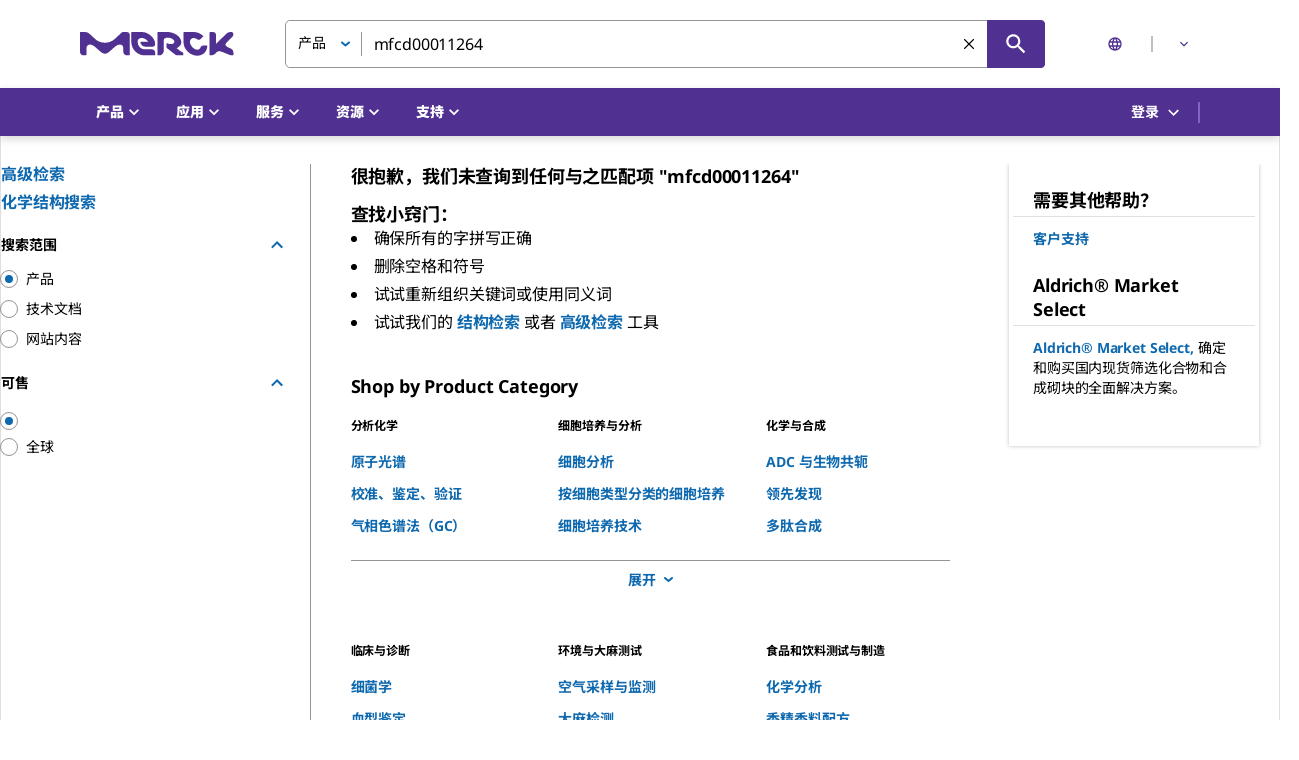

--- FILE ---
content_type: text/html; charset=utf-8
request_url: https://www.sigmaaldrich.com/HK/zh/search/mfcd00011264?focus=products&page=1&perpage=30&sort=relevance&term=mfcd00011264&type=mdl_number
body_size: 266988
content:
<!DOCTYPE html><html lang="zh" dir="ltr"><head><meta charSet="utf-8" data-next-head=""/><meta name="viewport" content="width=device-width, initial-scale=1.0, maximum-scale=5.0" data-next-head=""/><link rel="preconnect" href="https://t.jabmo.app" data-next-head=""/><link rel="preconnect" href="https://analytics.twitter.com" data-next-head=""/><link rel="preconnect" href="https://t.co" data-next-head=""/><link rel="preconnect" href="https://secure.adnxs.com" data-next-head=""/><link rel="preconnect" href="https://segments.company-target.com" data-next-head=""/><link rel="preconnect" href="https://api.company-target.com" data-next-head=""/><link rel="preconnect" href="https://d22d1xpx4ztuef.cloudfront.net" data-next-head=""/><link rel="preconnect" href="https://www.facebook.com" data-next-head=""/><link rel="preconnect" href="https://gateway.foresee.com" data-next-head=""/><link rel="preconnect" href="https://match.prod.bidr.io" data-next-head=""/><link rel="preconnect" href="https://device.4seeresults.com" data-next-head=""/><link rel="preconnect" href="https://stats.g.doubleclick.net" data-next-head=""/><link rel="preconnect" href="https://www.google-analytics.com" data-next-head=""/><link rel="preconnect" href="https://googleads.g.doubleclick.net" data-next-head=""/><link rel="preconnect" href="https://www.google.com" data-next-head=""/><link rel="preconnect" href="https://adservice.google.com" data-next-head=""/><link rel="preconnect" href="https://www.googletagmanager.com" data-next-head=""/><link rel="preconnect" href="https://static.ads-twitter.com" data-next-head=""/><link rel="preconnect" href="https://5846014.fls.doubleclick.net" data-next-head=""/><link rel="preconnect" href="https://px.ads.linkedin.com" data-next-head=""/><link rel="preconnect" href="https://www.linkedin.com" data-next-head=""/><link rel="preconnect" href="https://snap.licdn.com" data-next-head=""/><link rel="preconnect" href="https://connect.facebook.net" data-next-head=""/><link rel="preconnect" href="https://bat.bing.com" data-next-head=""/><link rel="preconnect" href="https://www.googleadservices.com" data-next-head=""/><link rel="preconnect" href="https://id.rlcdn.com" data-next-head=""/><link rel="preconnect" href="https://p.adsymptotic.com" data-next-head=""/><link rel="preconnect" href="https://tag.demandbase.com" data-next-head=""/><meta name="app-version" content="next-commerce@314cca8b" data-next-head=""/><title data-testid="head-title" data-next-head="">MDL Mfcd00011264 | Sigma-Aldrich</title><link rel="next" href="/HK/zh/search/mfcd00011264?focus=products&amp;page=2&amp;perpage=30&amp;sort=relevance&amp;term=mfcd00011264&amp;type=mdl_number" data-next-head=""/><meta name="robots" content="noindex,follow" data-next-head=""/><meta name="description" content="Find mfcd00011264 and related products for scientific research at Merck" data-next-head=""/><link rel="alternate" hrefLang="es-ar" href="https://www.sigmaaldrich.com/AR/es/search/mfcd00011264?focus=products&amp;page=1&amp;perpage=30&amp;sort=relevance&amp;term=mfcd00011264&amp;type=mdl_number" data-next-head=""/><link rel="alternate" hrefLang="en-ar" href="https://www.sigmaaldrich.com/AR/en/search/mfcd00011264?focus=products&amp;page=1&amp;perpage=30&amp;sort=relevance&amp;term=mfcd00011264&amp;type=mdl_number" data-next-head=""/><link rel="alternate" hrefLang="en-au" href="https://www.sigmaaldrich.com/AU/en/search/mfcd00011264?focus=products&amp;page=1&amp;perpage=30&amp;sort=relevance&amp;term=mfcd00011264&amp;type=mdl_number" data-next-head=""/><link rel="alternate" hrefLang="de-at" href="https://www.sigmaaldrich.com/AT/de/search/mfcd00011264?focus=products&amp;page=1&amp;perpage=30&amp;sort=relevance&amp;term=mfcd00011264&amp;type=mdl_number" data-next-head=""/><link rel="alternate" hrefLang="en-at" href="https://www.sigmaaldrich.com/AT/en/search/mfcd00011264?focus=products&amp;page=1&amp;perpage=30&amp;sort=relevance&amp;term=mfcd00011264&amp;type=mdl_number" data-next-head=""/><link rel="alternate" hrefLang="en-be" href="https://www.sigmaaldrich.com/BE/en/search/mfcd00011264?focus=products&amp;page=1&amp;perpage=30&amp;sort=relevance&amp;term=mfcd00011264&amp;type=mdl_number" data-next-head=""/><link rel="alternate" hrefLang="fr-be" href="https://www.sigmaaldrich.com/BE/fr/search/mfcd00011264?focus=products&amp;page=1&amp;perpage=30&amp;sort=relevance&amp;term=mfcd00011264&amp;type=mdl_number" data-next-head=""/><link rel="alternate" hrefLang="pt-br" href="https://www.sigmaaldrich.com/BR/pt/search/mfcd00011264?focus=products&amp;page=1&amp;perpage=30&amp;sort=relevance&amp;term=mfcd00011264&amp;type=mdl_number" data-next-head=""/><link rel="alternate" hrefLang="en-br" href="https://www.sigmaaldrich.com/BR/en/search/mfcd00011264?focus=products&amp;page=1&amp;perpage=30&amp;sort=relevance&amp;term=mfcd00011264&amp;type=mdl_number" data-next-head=""/><link rel="alternate" hrefLang="pt" href="https://www.sigmaaldrich.com/BR/pt/search/mfcd00011264?focus=products&amp;page=1&amp;perpage=30&amp;sort=relevance&amp;term=mfcd00011264&amp;type=mdl_number" data-next-head=""/><link rel="alternate" hrefLang="en-ca" href="https://www.sigmaaldrich.com/CA/en/search/mfcd00011264?focus=products&amp;page=1&amp;perpage=30&amp;sort=relevance&amp;term=mfcd00011264&amp;type=mdl_number" data-next-head=""/><link rel="alternate" hrefLang="fr-ca" href="https://www.sigmaaldrich.com/CA/fr/search/mfcd00011264?focus=products&amp;page=1&amp;perpage=30&amp;sort=relevance&amp;term=mfcd00011264&amp;type=mdl_number" data-next-head=""/><link rel="alternate" hrefLang="zh-cn" href="https://www.sigmaaldrich.cn/CN/zh/search/mfcd00011264?focus=products&amp;page=1&amp;perpage=30&amp;sort=relevance&amp;term=mfcd00011264&amp;type=mdl_number" data-next-head=""/><link rel="alternate" hrefLang="en-cn" href="https://www.sigmaaldrich.cn/CN/en/search/mfcd00011264?focus=products&amp;page=1&amp;perpage=30&amp;sort=relevance&amp;term=mfcd00011264&amp;type=mdl_number" data-next-head=""/><link rel="alternate" hrefLang="en-cz" href="https://www.sigmaaldrich.com/CZ/en/search/mfcd00011264?focus=products&amp;page=1&amp;perpage=30&amp;sort=relevance&amp;term=mfcd00011264&amp;type=mdl_number" data-next-head=""/><link rel="alternate" hrefLang="en-dk" href="https://www.sigmaaldrich.com/DK/en/search/mfcd00011264?focus=products&amp;page=1&amp;perpage=30&amp;sort=relevance&amp;term=mfcd00011264&amp;type=mdl_number" data-next-head=""/><link rel="alternate" hrefLang="en-fi" href="https://www.sigmaaldrich.com/FI/en/search/mfcd00011264?focus=products&amp;page=1&amp;perpage=30&amp;sort=relevance&amp;term=mfcd00011264&amp;type=mdl_number" data-next-head=""/><link rel="alternate" hrefLang="fr-fr" href="https://www.sigmaaldrich.com/FR/fr/search/mfcd00011264?focus=products&amp;page=1&amp;perpage=30&amp;sort=relevance&amp;term=mfcd00011264&amp;type=mdl_number" data-next-head=""/><link rel="alternate" hrefLang="en-fr" href="https://www.sigmaaldrich.com/FR/en/search/mfcd00011264?focus=products&amp;page=1&amp;perpage=30&amp;sort=relevance&amp;term=mfcd00011264&amp;type=mdl_number" data-next-head=""/><link rel="alternate" hrefLang="fr" href="https://www.sigmaaldrich.com/FR/fr/search/mfcd00011264?focus=products&amp;page=1&amp;perpage=30&amp;sort=relevance&amp;term=mfcd00011264&amp;type=mdl_number" data-next-head=""/><link rel="alternate" hrefLang="de-de" href="https://www.sigmaaldrich.com/DE/de/search/mfcd00011264?focus=products&amp;page=1&amp;perpage=30&amp;sort=relevance&amp;term=mfcd00011264&amp;type=mdl_number" data-next-head=""/><link rel="alternate" hrefLang="en-de" href="https://www.sigmaaldrich.com/DE/en/search/mfcd00011264?focus=products&amp;page=1&amp;perpage=30&amp;sort=relevance&amp;term=mfcd00011264&amp;type=mdl_number" data-next-head=""/><link rel="alternate" hrefLang="de" href="https://www.sigmaaldrich.com/DE/de/search/mfcd00011264?focus=products&amp;page=1&amp;perpage=30&amp;sort=relevance&amp;term=mfcd00011264&amp;type=mdl_number" data-next-head=""/><link rel="alternate" hrefLang="en-hk" href="https://www.sigmaaldrich.com/HK/en/search/mfcd00011264?focus=products&amp;page=1&amp;perpage=30&amp;sort=relevance&amp;term=mfcd00011264&amp;type=mdl_number" data-next-head=""/><link rel="alternate" hrefLang="zh-hk" href="https://www.sigmaaldrich.com/HK/zh/search/mfcd00011264?focus=products&amp;page=1&amp;perpage=30&amp;sort=relevance&amp;term=mfcd00011264&amp;type=mdl_number" data-next-head=""/><link rel="alternate" hrefLang="zh" href="https://www.sigmaaldrich.com/HK/zh/search/mfcd00011264?focus=products&amp;page=1&amp;perpage=30&amp;sort=relevance&amp;term=mfcd00011264&amp;type=mdl_number" data-next-head=""/><link rel="alternate" hrefLang="en-hu" href="https://www.sigmaaldrich.com/HU/en/search/mfcd00011264?focus=products&amp;page=1&amp;perpage=30&amp;sort=relevance&amp;term=mfcd00011264&amp;type=mdl_number" data-next-head=""/><link rel="alternate" hrefLang="en-in" href="https://www.sigmaaldrich.com/IN/en/search/mfcd00011264?focus=products&amp;page=1&amp;perpage=30&amp;sort=relevance&amp;term=mfcd00011264&amp;type=mdl_number" data-next-head=""/><link rel="alternate" hrefLang="en-id" href="https://www.sigmaaldrich.com/ID/en/search/mfcd00011264?focus=products&amp;page=1&amp;perpage=30&amp;sort=relevance&amp;term=mfcd00011264&amp;type=mdl_number" data-next-head=""/><link rel="alternate" hrefLang="en-ie" href="https://www.sigmaaldrich.com/IE/en/search/mfcd00011264?focus=products&amp;page=1&amp;perpage=30&amp;sort=relevance&amp;term=mfcd00011264&amp;type=mdl_number" data-next-head=""/><link rel="alternate" hrefLang="en-il" href="https://www.sigmaaldrich.com/IL/en/search/mfcd00011264?focus=products&amp;page=1&amp;perpage=30&amp;sort=relevance&amp;term=mfcd00011264&amp;type=mdl_number" data-next-head=""/><link rel="alternate" hrefLang="it-it" href="https://www.sigmaaldrich.com/IT/it/search/mfcd00011264?focus=products&amp;page=1&amp;perpage=30&amp;sort=relevance&amp;term=mfcd00011264&amp;type=mdl_number" data-next-head=""/><link rel="alternate" hrefLang="en-it" href="https://www.sigmaaldrich.com/IT/en/search/mfcd00011264?focus=products&amp;page=1&amp;perpage=30&amp;sort=relevance&amp;term=mfcd00011264&amp;type=mdl_number" data-next-head=""/><link rel="alternate" hrefLang="it" href="https://www.sigmaaldrich.com/IT/it/search/mfcd00011264?focus=products&amp;page=1&amp;perpage=30&amp;sort=relevance&amp;term=mfcd00011264&amp;type=mdl_number" data-next-head=""/><link rel="alternate" hrefLang="ja-jp" href="https://www.sigmaaldrich.com/JP/ja/search/mfcd00011264?focus=products&amp;page=1&amp;perpage=30&amp;sort=relevance&amp;term=mfcd00011264&amp;type=mdl_number" data-next-head=""/><link rel="alternate" hrefLang="en-jp" href="https://www.sigmaaldrich.com/JP/en/search/mfcd00011264?focus=products&amp;page=1&amp;perpage=30&amp;sort=relevance&amp;term=mfcd00011264&amp;type=mdl_number" data-next-head=""/><link rel="alternate" hrefLang="ja" href="https://www.sigmaaldrich.com/JP/ja/search/mfcd00011264?focus=products&amp;page=1&amp;perpage=30&amp;sort=relevance&amp;term=mfcd00011264&amp;type=mdl_number" data-next-head=""/><link rel="alternate" hrefLang="en-kz" href="https://www.sigmaaldrich.com/KZ/en/search/mfcd00011264?focus=products&amp;page=1&amp;perpage=30&amp;sort=relevance&amp;term=mfcd00011264&amp;type=mdl_number" data-next-head=""/><link rel="alternate" hrefLang="en-lt" href="https://www.sigmaaldrich.com/LT/en/search/mfcd00011264?focus=products&amp;page=1&amp;perpage=30&amp;sort=relevance&amp;term=mfcd00011264&amp;type=mdl_number" data-next-head=""/><link rel="alternate" hrefLang="en-my" href="https://www.sigmaaldrich.com/MY/en/search/mfcd00011264?focus=products&amp;page=1&amp;perpage=30&amp;sort=relevance&amp;term=mfcd00011264&amp;type=mdl_number" data-next-head=""/><link rel="alternate" hrefLang="es-mx" href="https://www.sigmaaldrich.com/MX/es/search/mfcd00011264?focus=products&amp;page=1&amp;perpage=30&amp;sort=relevance&amp;term=mfcd00011264&amp;type=mdl_number" data-next-head=""/><link rel="alternate" hrefLang="en-mx" href="https://www.sigmaaldrich.com/MX/en/search/mfcd00011264?focus=products&amp;page=1&amp;perpage=30&amp;sort=relevance&amp;term=mfcd00011264&amp;type=mdl_number" data-next-head=""/><link rel="alternate" hrefLang="en-nl" href="https://www.sigmaaldrich.com/NL/en/search/mfcd00011264?focus=products&amp;page=1&amp;perpage=30&amp;sort=relevance&amp;term=mfcd00011264&amp;type=mdl_number" data-next-head=""/><link rel="alternate" hrefLang="en-nz" href="https://www.sigmaaldrich.com/NZ/en/search/mfcd00011264?focus=products&amp;page=1&amp;perpage=30&amp;sort=relevance&amp;term=mfcd00011264&amp;type=mdl_number" data-next-head=""/><link rel="alternate" hrefLang="en-no" href="https://www.sigmaaldrich.com/NO/en/search/mfcd00011264?focus=products&amp;page=1&amp;perpage=30&amp;sort=relevance&amp;term=mfcd00011264&amp;type=mdl_number" data-next-head=""/><link rel="alternate" hrefLang="en-ph" href="https://www.sigmaaldrich.com/PH/en/search/mfcd00011264?focus=products&amp;page=1&amp;perpage=30&amp;sort=relevance&amp;term=mfcd00011264&amp;type=mdl_number" data-next-head=""/><link rel="alternate" hrefLang="pl-pl" href="https://www.sigmaaldrich.com/PL/pl/search/mfcd00011264?focus=products&amp;page=1&amp;perpage=30&amp;sort=relevance&amp;term=mfcd00011264&amp;type=mdl_number" data-next-head=""/><link rel="alternate" hrefLang="en-pl" href="https://www.sigmaaldrich.com/PL/en/search/mfcd00011264?focus=products&amp;page=1&amp;perpage=30&amp;sort=relevance&amp;term=mfcd00011264&amp;type=mdl_number" data-next-head=""/><link rel="alternate" hrefLang="pl" href="https://www.sigmaaldrich.com/PL/pl/search/mfcd00011264?focus=products&amp;page=1&amp;perpage=30&amp;sort=relevance&amp;term=mfcd00011264&amp;type=mdl_number" data-next-head=""/><link rel="alternate" hrefLang="en-pr" href="https://www.sigmaaldrich.com/PR/en/search/mfcd00011264?focus=products&amp;page=1&amp;perpage=30&amp;sort=relevance&amp;term=mfcd00011264&amp;type=mdl_number" data-next-head=""/><link rel="alternate" hrefLang="en-ru" href="https://www.sigmaaldrich.com/RU/en/search/mfcd00011264?focus=products&amp;page=1&amp;perpage=30&amp;sort=relevance&amp;term=mfcd00011264&amp;type=mdl_number" data-next-head=""/><link rel="alternate" hrefLang="en-sg" href="https://www.sigmaaldrich.com/SG/en/search/mfcd00011264?focus=products&amp;page=1&amp;perpage=30&amp;sort=relevance&amp;term=mfcd00011264&amp;type=mdl_number" data-next-head=""/><link rel="alternate" hrefLang="zh-sg" href="https://www.sigmaaldrich.com/SG/zh/search/mfcd00011264?focus=products&amp;page=1&amp;perpage=30&amp;sort=relevance&amp;term=mfcd00011264&amp;type=mdl_number" data-next-head=""/><link rel="alternate" hrefLang="en-sk" href="https://www.sigmaaldrich.com/SK/en/search/mfcd00011264?focus=products&amp;page=1&amp;perpage=30&amp;sort=relevance&amp;term=mfcd00011264&amp;type=mdl_number" data-next-head=""/><link rel="alternate" hrefLang="en-za" href="https://www.sigmaaldrich.com/ZA/en/search/mfcd00011264?focus=products&amp;page=1&amp;perpage=30&amp;sort=relevance&amp;term=mfcd00011264&amp;type=mdl_number" data-next-head=""/><link rel="alternate" hrefLang="ko-kr" href="https://www.sigmaaldrich.com/KR/ko/search/mfcd00011264?focus=products&amp;page=1&amp;perpage=30&amp;sort=relevance&amp;term=mfcd00011264&amp;type=mdl_number" data-next-head=""/><link rel="alternate" hrefLang="en-kr" href="https://www.sigmaaldrich.com/KR/en/search/mfcd00011264?focus=products&amp;page=1&amp;perpage=30&amp;sort=relevance&amp;term=mfcd00011264&amp;type=mdl_number" data-next-head=""/><link rel="alternate" hrefLang="ko" href="https://www.sigmaaldrich.com/KR/ko/search/mfcd00011264?focus=products&amp;page=1&amp;perpage=30&amp;sort=relevance&amp;term=mfcd00011264&amp;type=mdl_number" data-next-head=""/><link rel="alternate" hrefLang="es-es" href="https://www.sigmaaldrich.com/ES/es/search/mfcd00011264?focus=products&amp;page=1&amp;perpage=30&amp;sort=relevance&amp;term=mfcd00011264&amp;type=mdl_number" data-next-head=""/><link rel="alternate" hrefLang="en-es" href="https://www.sigmaaldrich.com/ES/en/search/mfcd00011264?focus=products&amp;page=1&amp;perpage=30&amp;sort=relevance&amp;term=mfcd00011264&amp;type=mdl_number" data-next-head=""/><link rel="alternate" hrefLang="en-se" href="https://www.sigmaaldrich.com/SE/en/search/mfcd00011264?focus=products&amp;page=1&amp;perpage=30&amp;sort=relevance&amp;term=mfcd00011264&amp;type=mdl_number" data-next-head=""/><link rel="alternate" hrefLang="de-ch" href="https://www.sigmaaldrich.com/CH/de/search/mfcd00011264?focus=products&amp;page=1&amp;perpage=30&amp;sort=relevance&amp;term=mfcd00011264&amp;type=mdl_number" data-next-head=""/><link rel="alternate" hrefLang="en-ch" href="https://www.sigmaaldrich.com/CH/en/search/mfcd00011264?focus=products&amp;page=1&amp;perpage=30&amp;sort=relevance&amp;term=mfcd00011264&amp;type=mdl_number" data-next-head=""/><link rel="alternate" hrefLang="fr-ch" href="https://www.sigmaaldrich.com/CH/fr/search/mfcd00011264?focus=products&amp;page=1&amp;perpage=30&amp;sort=relevance&amp;term=mfcd00011264&amp;type=mdl_number" data-next-head=""/><link rel="alternate" hrefLang="it-ch" href="https://www.sigmaaldrich.com/CH/it/search/mfcd00011264?focus=products&amp;page=1&amp;perpage=30&amp;sort=relevance&amp;term=mfcd00011264&amp;type=mdl_number" data-next-head=""/><link rel="alternate" hrefLang="en-tw" href="https://www.sigmaaldrich.com/TW/en/search/mfcd00011264?focus=products&amp;page=1&amp;perpage=30&amp;sort=relevance&amp;term=mfcd00011264&amp;type=mdl_number" data-next-head=""/><link rel="alternate" hrefLang="zh-tw" href="https://www.sigmaaldrich.com/TW/zh/search/mfcd00011264?focus=products&amp;page=1&amp;perpage=30&amp;sort=relevance&amp;term=mfcd00011264&amp;type=mdl_number" data-next-head=""/><link rel="alternate" hrefLang="en-th" href="https://www.sigmaaldrich.com/TH/en/search/mfcd00011264?focus=products&amp;page=1&amp;perpage=30&amp;sort=relevance&amp;term=mfcd00011264&amp;type=mdl_number" data-next-head=""/><link rel="alternate" hrefLang="en-tr" href="https://www.sigmaaldrich.com/TR/en/search/mfcd00011264?focus=products&amp;page=1&amp;perpage=30&amp;sort=relevance&amp;term=mfcd00011264&amp;type=mdl_number" data-next-head=""/><link rel="alternate" hrefLang="en-gb" href="https://www.sigmaaldrich.com/GB/en/search/mfcd00011264?focus=products&amp;page=1&amp;perpage=30&amp;sort=relevance&amp;term=mfcd00011264&amp;type=mdl_number" data-next-head=""/><link rel="alternate" hrefLang="en-us" href="https://www.sigmaaldrich.com/US/en/search/mfcd00011264?focus=products&amp;page=1&amp;perpage=30&amp;sort=relevance&amp;term=mfcd00011264&amp;type=mdl_number" data-next-head=""/><link rel="alternate" hrefLang="es-us" href="https://www.sigmaaldrich.com/US/es/search/mfcd00011264?focus=products&amp;page=1&amp;perpage=30&amp;sort=relevance&amp;term=mfcd00011264&amp;type=mdl_number" data-next-head=""/><link rel="alternate" hrefLang="en-vn" href="https://www.sigmaaldrich.com/VN/en/search/mfcd00011264?focus=products&amp;page=1&amp;perpage=30&amp;sort=relevance&amp;term=mfcd00011264&amp;type=mdl_number" data-next-head=""/><link rel="alternate" hrefLang="x-default" href="https://www.sigmaaldrich.com/US/en/search/mfcd00011264?focus=products&amp;page=1&amp;perpage=30&amp;sort=relevance&amp;term=mfcd00011264&amp;type=mdl_number" data-next-head=""/><meta property="og:description" content="Find mfcd00011264 and related products for scientific research at Merck" data-next-head=""/><link rel="canonical" href="https://www.sigmaaldrich.com/HK/zh/search/mfcd00011264?focus=products&amp;page=1&amp;perpage=30&amp;sort=relevance&amp;term=mfcd00011264&amp;type=mdl_number" data-next-head=""/><meta name="googlebot" content="noindex,follow" data-next-head=""/><meta property="keywords" content="mfcd00011264,search,sigma,aldrich,millipore,Merck" data-next-head=""/><script type="application/ld+json" data-next-head="">{"@context":"https://schema.org","@type":"BreadcrumbList","itemListElement":[{"@type":"ListItem","position":1,"name":"Search","item":"https://www.sigmaaldrich.com/HK/zh/search"},{"@type":"ListItem","position":2,"name":"mfcd00011264","item":"https://www.sigmaaldrich.com/HK/zh/search/mfcd00011264?focus=products&page=1&perpage=30&sort=relevance&term=mfcd00011264&type=mdl_number"}]}</script><meta http-equiv="X-UA-Compatible" content="IE=edge"/><meta charSet="utf-8"/><meta name="theme-color" content="#503191"/><link rel="icon" type="image/x-icon" href="/static/favicon.ico"/><link rel="icon" href="/static/favicon.svg" type="image/svg+xml"/><link rel="stylesheet" href="/static/fonts/noto-sans.css"/><link rel="preload" href="/static/fonts/Noto_Sans/NotoSans-VariableFont_wdth-wght.ttf" as="font" type="font/ttf" crossorigin=""/><link rel="preload" href="/static/fonts/Noto_Sans/NotoSans-Italic-VariableFont_wdth-wght.ttf" as="font" type="font/ttf" crossorigin=""/><link rel="stylesheet" href="/static/fonts/noto-sans-sc.css"/><link rel="preload" href="/static/fonts/Noto_Sans_SC/NotoSansSC-VariableFont_wght.ttf" as="font" type="font/ttf" crossorigin=""/><link rel="preload" as="image" href="/static/logos/purple/merck.svg" data-testid="header-logo-preload"/><link rel="manifest" href="/manifest.webmanifest"/><link rel="apple-touch-icon" href="/static/pwa/SigmaAldrich/apple-icon-180.png"/><meta name="mobile-web-app-capable" content="yes"/><link rel="apple-touch-startup-image" href="/static/pwa/SigmaAldrich/apple-splash-2048-2732.png" media="(device-width: 1024px) and (device-height: 1366px) and (-webkit-device-pixel-ratio: 2) and (orientation: portrait)"/><link rel="apple-touch-startup-image" href="/static/pwa/SigmaAldrich/apple-splash-2732-2048.png" media="(device-width: 1024px) and (device-height: 1366px) and (-webkit-device-pixel-ratio: 2) and (orientation: landscape)"/><link rel="apple-touch-startup-image" href="/static/pwa/SigmaAldrich/apple-splash-1668-2388.png" media="(device-width: 834px) and (device-height: 1194px) and (-webkit-device-pixel-ratio: 2) and (orientation: portrait)"/><link rel="apple-touch-startup-image" href="/static/pwa/SigmaAldrich/apple-splash-2388-1668.png" media="(device-width: 834px) and (device-height: 1194px) and (-webkit-device-pixel-ratio: 2) and (orientation: landscape)"/><link rel="apple-touch-startup-image" href="/static/pwa/SigmaAldrich/apple-splash-1536-2048.png" media="(device-width: 768px) and (device-height: 1024px) and (-webkit-device-pixel-ratio: 2) and (orientation: portrait)"/><link rel="apple-touch-startup-image" href="/static/pwa/SigmaAldrich/apple-splash-2048-1536.png" media="(device-width: 768px) and (device-height: 1024px) and (-webkit-device-pixel-ratio: 2) and (orientation: landscape)"/><link rel="apple-touch-startup-image" href="/static/pwa/SigmaAldrich/apple-splash-1668-2224.png" media="(device-width: 834px) and (device-height: 1112px) and (-webkit-device-pixel-ratio: 2) and (orientation: portrait)"/><link rel="apple-touch-startup-image" href="/static/pwa/SigmaAldrich/apple-splash-2224-1668.png" media="(device-width: 834px) and (device-height: 1112px) and (-webkit-device-pixel-ratio: 2) and (orientation: landscape)"/><link rel="apple-touch-startup-image" href="/static/pwa/SigmaAldrich/apple-splash-1620-2160.png" media="(device-width: 810px) and (device-height: 1080px) and (-webkit-device-pixel-ratio: 2) and (orientation: portrait)"/><link rel="apple-touch-startup-image" href="/static/pwa/SigmaAldrich/apple-splash-2160-1620.png" media="(device-width: 810px) and (device-height: 1080px) and (-webkit-device-pixel-ratio: 2) and (orientation: landscape)"/><link rel="apple-touch-startup-image" href="/static/pwa/SigmaAldrich/apple-splash-1284-2778.png" media="(device-width: 428px) and (device-height: 926px) and (-webkit-device-pixel-ratio: 3) and (orientation: portrait)"/><link rel="apple-touch-startup-image" href="/static/pwa/SigmaAldrich/apple-splash-2778-1284.png" media="(device-width: 428px) and (device-height: 926px) and (-webkit-device-pixel-ratio: 3) and (orientation: landscape)"/><link rel="apple-touch-startup-image" href="/static/pwa/SigmaAldrich/apple-splash-1170-2532.png" media="(device-width: 390px) and (device-height: 844px) and (-webkit-device-pixel-ratio: 3) and (orientation: portrait)"/><link rel="apple-touch-startup-image" href="/static/pwa/SigmaAldrich/apple-splash-2532-1170.png" media="(device-width: 390px) and (device-height: 844px) and (-webkit-device-pixel-ratio: 3) and (orientation: landscape)"/><link rel="apple-touch-startup-image" href="/static/pwa/SigmaAldrich/apple-splash-1125-2436.png" media="(device-width: 375px) and (device-height: 812px) and (-webkit-device-pixel-ratio: 3) and (orientation: portrait)"/><link rel="apple-touch-startup-image" href="/static/pwa/SigmaAldrich/apple-splash-2436-1125.png" media="(device-width: 375px) and (device-height: 812px) and (-webkit-device-pixel-ratio: 3) and (orientation: landscape)"/><link rel="apple-touch-startup-image" href="/static/pwa/SigmaAldrich/apple-splash-1242-2688.png" media="(device-width: 414px) and (device-height: 896px) and (-webkit-device-pixel-ratio: 3) and (orientation: portrait)"/><link rel="apple-touch-startup-image" href="/static/pwa/SigmaAldrich/apple-splash-2688-1242.png" media="(device-width: 414px) and (device-height: 896px) and (-webkit-device-pixel-ratio: 3) and (orientation: landscape)"/><link rel="apple-touch-startup-image" href="/static/pwa/SigmaAldrich/apple-splash-828-1792.png" media="(device-width: 414px) and (device-height: 896px) and (-webkit-device-pixel-ratio: 2) and (orientation: portrait)"/><link rel="apple-touch-startup-image" href="/static/pwa/SigmaAldrich/apple-splash-1792-828.png" media="(device-width: 414px) and (device-height: 896px) and (-webkit-device-pixel-ratio: 2) and (orientation: landscape)"/><link rel="apple-touch-startup-image" href="/static/pwa/SigmaAldrich/apple-splash-1242-2208.png" media="(device-width: 414px) and (device-height: 736px) and (-webkit-device-pixel-ratio: 3) and (orientation: portrait)"/><link rel="apple-touch-startup-image" href="/static/pwa/SigmaAldrich/apple-splash-2208-1242.png" media="(device-width: 414px) and (device-height: 736px) and (-webkit-device-pixel-ratio: 3) and (orientation: landscape)"/><link rel="apple-touch-startup-image" href="/static/pwa/SigmaAldrich/apple-splash-750-1334.png" media="(device-width: 375px) and (device-height: 667px) and (-webkit-device-pixel-ratio: 2) and (orientation: portrait)"/><link rel="apple-touch-startup-image" href="/static/pwa/SigmaAldrich/apple-splash-1334-750.png" media="(device-width: 375px) and (device-height: 667px) and (-webkit-device-pixel-ratio: 2) and (orientation: landscape)"/><link rel="apple-touch-startup-image" href="/static/pwa/SigmaAldrich/apple-splash-640-1136.png" media="(device-width: 320px) and (device-height: 568px) and (-webkit-device-pixel-ratio: 2) and (orientation: portrait)"/><link rel="apple-touch-startup-image" href="/static/pwa/SigmaAldrich/apple-splash-1136-640.png" media="(device-width: 320px) and (device-height: 568px) and (-webkit-device-pixel-ratio: 2) and (orientation: landscape)"/><noscript data-n-css=""></noscript><script defer="" nomodule="" src="/_next/static/chunks/polyfills-42372ed130431b0a.js"></script><script defer="" src="/_next/static/chunks/9.25cc5b6b49bd6a96.js"></script><script defer="" src="/_next/static/chunks/6369.08b83edb5ec8b054.js"></script><script src="/_next/static/chunks/webpack-cb231fec19168c86.js" defer=""></script><script src="/_next/static/chunks/framework-d550dc9e0600b16d.js" defer=""></script><script src="/_next/static/chunks/main-31ab7645d09b86ee.js" defer=""></script><script src="/_next/static/chunks/pages/_app-35f9c8f31b90c03b.js" defer=""></script><script src="/_next/static/chunks/779-2a1e96b0613cd526.js" defer=""></script><script src="/_next/static/chunks/8230-b5159ce0e7996812.js" defer=""></script><script src="/_next/static/chunks/1889-57b7213a563c4ed8.js" defer=""></script><script src="/_next/static/chunks/3992-5ae5e75433199331.js" defer=""></script><script src="/_next/static/chunks/1373-467600e3e0093056.js" defer=""></script><script src="/_next/static/chunks/190-e0dc8e159714dc2b.js" defer=""></script><script src="/_next/static/chunks/8226-e1567b507eb5150a.js" defer=""></script><script src="/_next/static/chunks/8206-2f3dd0f49a352a57.js" defer=""></script><script src="/_next/static/chunks/7120-c8ec1a16ac30a1ce.js" defer=""></script><script src="/_next/static/chunks/2497-454a43d761c1c39c.js" defer=""></script><script src="/_next/static/chunks/7929-f5179e58414a0d3e.js" defer=""></script><script src="/_next/static/chunks/2633-aa1bb832f38e01e9.js" defer=""></script><script src="/_next/static/chunks/8335-41301619e30a361d.js" defer=""></script><script src="/_next/static/chunks/7863-38dfa3b57bd1b848.js" defer=""></script><script src="/_next/static/chunks/217-5c956f478020127b.js" defer=""></script><script src="/_next/static/chunks/2683-6b4be21d7a0b84f1.js" defer=""></script><script src="/_next/static/chunks/1114-fefe173bacadb161.js" defer=""></script><script src="/_next/static/chunks/6417-90dc67a6f447e114.js" defer=""></script><script src="/_next/static/chunks/2543-2a4f6836017898c9.js" defer=""></script><script src="/_next/static/chunks/8425-b3f9739150741192.js" defer=""></script><script src="/_next/static/chunks/8547-9bb0a6f2f4ec9dbd.js" defer=""></script><script src="/_next/static/chunks/612-11ee2c376e78ffb5.js" defer=""></script><script src="/_next/static/chunks/3958-d7f72c1fa6b3a6f9.js" defer=""></script><script src="/_next/static/chunks/4236-a4626eb5d885de95.js" defer=""></script><script src="/_next/static/chunks/7588-918fddc8f5c376a1.js" defer=""></script><script src="/_next/static/chunks/1615-4cf195c6e0212ea3.js" defer=""></script><script src="/_next/static/chunks/6382-ff70f6493b51cd78.js" defer=""></script><script src="/_next/static/chunks/5739-52c08153d9454820.js" defer=""></script><script src="/_next/static/chunks/7376-cf2d97452505671a.js" defer=""></script><script src="/_next/static/chunks/3520-38a0ffadc29247df.js" defer=""></script><script src="/_next/static/chunks/7061-7794c7c5eef62075.js" defer=""></script><script src="/_next/static/chunks/4264-fe1e0c2e8cdd1193.js" defer=""></script><script src="/_next/static/chunks/4949-6b9391b2570acdaa.js" defer=""></script><script src="/_next/static/chunks/5761-7559cc62bccd605e.js" defer=""></script><script src="/_next/static/chunks/6662-fd16ecc2394fd552.js" defer=""></script><script src="/_next/static/chunks/9668-2613a67824f47d13.js" defer=""></script><script src="/_next/static/chunks/pages/%5Bcountry%5D/%5Blanguage%5D/search/%5BsearchTerm%5D-ee6d769ac6e06c74.js" defer=""></script><script src="/_next/static/_5p5ZxoO7CTlM9N_lhz9B/_buildManifest.js" defer=""></script><script src="/_next/static/_5p5ZxoO7CTlM9N_lhz9B/_ssgManifest.js" defer=""></script><style id="mui-emotion-cache-insertion-point"></style><style data-emotion="mui o9ramx">.mui-o9ramx{-webkit-user-select:none;-moz-user-select:none;-ms-user-select:none;user-select:none;width:1em;height:1em;display:inline-block;fill:currentColor;-webkit-flex-shrink:0;-ms-flex-negative:0;flex-shrink:0;-webkit-transition:fill 200ms cubic-bezier(0.4, 0, 0.2, 1) 0ms;transition:fill 200ms cubic-bezier(0.4, 0, 0.2, 1) 0ms;font-size:1.5rem;font-size:1.25rem;line-height:normal;}</style><link rel="stylesheet" href="/tmp/aem.18ade.css" data-aem-css="ssr"/><style id="jss-server-side">html {
  height: 100%;
  box-sizing: border-box;
  -webkit-font-smoothing: antialiased;
  -moz-osx-font-smoothing: grayscale;
}
*, *::before, *::after {
  box-sizing: inherit;
}
strong, b {
  font-weight: 700;
}
body {
  color: #000000;
  height: 100%;
  margin: 0;
  font-size: 0.875rem;
  font-family: Noto Sans,Noto Sans SC,Noto Sans TC,Noto Sans JP,Noto Sans KR,-apple-system,"Helvetica Neue","Segoe UI","Apple Color Emoji","Segoe UI Emoji","Segoe UI Symbol",sans-serif;
  font-weight: 400;
  line-height: 20px;
  letter-spacing: -0.14px;
  background-color: #ffffff;
}
@media print {
  body {
    background-color: #fff;
  }
}
body::backdrop {
  background-color: #ffffff;
}
#__next {
  height: 100%;
}
h1, h2, h3, h4, h5, h6, p {
  margin: 0;
}
.DraftEditor-root h1, .DraftEditor-root h2 {
  color: #503191;
}
.DraftEditor-root a {
  color: #0F69AF;
}
a {
  color: #0F69AF;
  font-weight: 700;
  text-decoration: none;
}
a:hover {
  color: #002E74;
}
i {
  text-style: italic;
}
em {
  text-style: italic;
}
b {
  font-weight: 600;
}
strong {
  font-weight: 600;
}
small {
  font-size: 0.75rem;
  line-height: 20px;
}
.RichText_ContentBlock_text-align-right {
  text-align: right;
}
.RichText_ContentBlock_text-align-center {
  text-align: center;
}
.RichText_Image-center {
  margin-left: auto;
  margin-right: auto;
}
.public-DraftStyleDefault-unorderedListItem.public-DraftStyleDefault-depth1 {
  list-style-type: circle;
}
.public-DraftStyleDefault-listLTR.public-DraftStyleDefault-depth1 {
  margin-left: 1.4em;
}
.MuiSnackbar-root {
  left: 8px;
  right: 8px;
  display: flex;
  z-index: 1400;
  position: fixed;
  align-items: center;
  justify-content: center;
}
.MuiSnackbar-anchorOriginTopCenter {
  top: 8px;
}
@media (min-width:600px) {
  .MuiSnackbar-anchorOriginTopCenter {
    top: 24px;
    left: 50%;
    right: auto;
    transform: translateX(-50%);
  }
}
  .MuiSnackbar-anchorOriginBottomCenter {
    bottom: 8px;
  }
@media (min-width:600px) {
  .MuiSnackbar-anchorOriginBottomCenter {
    left: 50%;
    right: auto;
    bottom: 24px;
    transform: translateX(-50%);
  }
}
  .MuiSnackbar-anchorOriginTopRight {
    top: 8px;
    justify-content: flex-end;
  }
@media (min-width:600px) {
  .MuiSnackbar-anchorOriginTopRight {
    top: 24px;
    left: auto;
    right: 24px;
  }
}
  .MuiSnackbar-anchorOriginBottomRight {
    bottom: 8px;
    justify-content: flex-end;
  }
@media (min-width:600px) {
  .MuiSnackbar-anchorOriginBottomRight {
    left: auto;
    right: 24px;
    bottom: 24px;
  }
}
  .MuiSnackbar-anchorOriginTopLeft {
    top: 8px;
    justify-content: flex-start;
  }
@media (min-width:600px) {
  .MuiSnackbar-anchorOriginTopLeft {
    top: 24px;
    left: 24px;
    right: auto;
  }
}
  .MuiSnackbar-anchorOriginBottomLeft {
    bottom: 8px;
    justify-content: flex-start;
  }
@media (min-width:600px) {
  .MuiSnackbar-anchorOriginBottomLeft {
    left: 24px;
    right: auto;
    bottom: 24px;
  }
}
  .MuiButtonBase-root {
    color: inherit;
    border: 0;
    cursor: pointer;
    margin: 0;
    display: inline-flex;
    outline: 0;
    padding: 0;
    position: relative;
    align-items: center;
    font-family: Noto Sans,Noto Sans SC,Noto Sans TC,Noto Sans JP,Noto Sans KR,-apple-system,"Helvetica Neue","Segoe UI","Apple Color Emoji","Segoe UI Emoji","Segoe UI Symbol",sans-serif;
    user-select: none;
    border-radius: 0;
    vertical-align: middle;
    -moz-appearance: none;
    justify-content: center;
    text-decoration: none;
    background-color: transparent;
    -webkit-appearance: none;
    -webkit-tap-highlight-color: transparent;
  }
  .MuiButtonBase-root::-moz-focus-inner {
    border-style: none;
  }
  .MuiButtonBase-root.Mui-disabled {
    cursor: default;
    pointer-events: none;
  }
@media print {
  .MuiButtonBase-root {
    color-adjust: exact;
  }
}
  .MuiButtonBase-root.Mui-focusVisible {
    outline: revert;
  }
  .MuiIconButton-root {
    flex: 0 0 auto;
    color: rgba(0, 0, 0, 0.54);
    padding: 12px;
    overflow: visible;
    font-size: 1.5rem;
    text-align: center;
    transition: background-color 150ms cubic-bezier(0.4, 0, 0.2, 1) 0ms;
    border-radius: 50%;
  }
  .MuiIconButton-root:hover {
    background-color: rgba(0, 0, 0, 0.04);
  }
  .MuiIconButton-root.Mui-disabled {
    color: rgba(0, 0, 0, 0.26);
    background-color: transparent;
  }
@media (hover: none) {
  .MuiIconButton-root:hover {
    background-color: transparent;
  }
}
  .MuiIconButton-edgeStart {
    margin-left: -12px;
  }
  .MuiIconButton-sizeSmall.MuiIconButton-edgeStart {
    margin-left: -3px;
  }
  .MuiIconButton-edgeEnd {
    margin-right: -12px;
  }
  .MuiIconButton-sizeSmall.MuiIconButton-edgeEnd {
    margin-right: -3px;
  }
  .MuiIconButton-colorInherit {
    color: inherit;
  }
  .MuiIconButton-colorPrimary {
    color: #0F69AF;
  }
  .MuiIconButton-colorPrimary:hover {
    background-color: rgba(15, 105, 175, 0.04);
  }
@media (hover: none) {
  .MuiIconButton-colorPrimary:hover {
    background-color: transparent;
  }
}
  .MuiIconButton-colorSecondary {
    color: #503191;
  }
  .MuiIconButton-colorSecondary:hover {
    background-color: rgba(80, 49, 145, 0.04);
  }
@media (hover: none) {
  .MuiIconButton-colorSecondary:hover {
    background-color: transparent;
  }
}
  .MuiIconButton-sizeSmall {
    padding: 3px;
    font-size: 1.125rem;
  }
  .MuiIconButton-label {
    width: 100%;
    display: flex;
    align-items: inherit;
    justify-content: inherit;
  }
  .MuiSvgIcon-root {
    fill: currentColor;
    width: 1em;
    height: 1em;
    display: inline-block;
    font-size: 1.25rem;
    transition: fill 200ms cubic-bezier(0.4, 0, 0.2, 1) 0ms;
    flex-shrink: 0;
    line-height: normal;
    user-select: none;
  }
  .MuiSvgIcon-colorPrimary {
    color: #0F69AF;
  }
  .MuiSvgIcon-colorSecondary {
    color: #503191;
  }
  .MuiSvgIcon-colorAction {
    color: rgba(0, 0, 0, 0.54);
  }
  .MuiSvgIcon-colorError {
    color: #ce0000;
  }
  .MuiSvgIcon-colorDisabled {
    color: #949494;
  }
  .MuiSvgIcon-fontSizeInherit {
    font-size: inherit;
  }
  .MuiSvgIcon-fontSizeSmall {
    font-size: 1.25rem;
  }
  .MuiSvgIcon-fontSizeLarge {
    font-size: 2.1875rem;
  }
  .MuiButton-root {
    color: #000000;
    padding: 6px 16px;
    font-size: 1rem;
    min-width: 144px;
    box-sizing: border-box;
    transition: background-color 250ms cubic-bezier(0.4, 0, 0.2, 1) 0ms,box-shadow 250ms cubic-bezier(0.4, 0, 0.2, 1) 0ms,border 250ms cubic-bezier(0.4, 0, 0.2, 1) 0ms;
    font-family: Noto Sans,Noto Sans SC,Noto Sans TC,Noto Sans JP,Noto Sans KR,-apple-system,"Helvetica Neue","Segoe UI","Apple Color Emoji","Segoe UI Emoji","Segoe UI Symbol",sans-serif;
    font-weight: 600;
    line-height: 24px;
    padding-left: 24px;
    border-radius: 5px;
    padding-right: 24px;
    letter-spacing: -0.16px;
    text-transform: none;
  }
  .MuiButton-root:hover {
    text-decoration: none;
    background-color: rgba(0, 0, 0, 0.04);
  }
  .MuiButton-root.Mui-disabled {
    color: rgba(0, 0, 0, 0.26);
  }
@media (hover: none) {
  .MuiButton-root:hover {
    background-color: transparent;
  }
}
  .MuiButton-root:hover.Mui-disabled {
    background-color: transparent;
  }
  .MuiButton-label {
    width: 100%;
    display: inherit;
    align-items: inherit;
    justify-content: inherit;
  }
  .MuiButton-text {
    color: #0F69AF;
    padding: 6px 8px;
  }
  .MuiButton-text:hover {
    color: #002E74;
    background-color: transparent;
  }
  .MuiButton-text:focus {
    color: #002E74;
  }
  .MuiButton-textPrimary {
    color: #0F69AF;
  }
  .MuiButton-textPrimary:hover {
    background-color: transparent;
  }
@media (hover: none) {
  .MuiButton-textPrimary:hover {
    background-color: transparent;
  }
}
  .MuiButton-textSecondary {
    color: #503191;
  }
  .MuiButton-textSecondary:hover {
    color: #210953;
    background-color: transparent;
  }
@media (hover: none) {
  .MuiButton-textSecondary:hover {
    background-color: transparent;
  }
}
  .MuiButton-outlined {
    border: 1px solid rgba(0, 0, 0, 0.23);
    padding: 5px 15px;
  }
  .MuiButton-outlined.Mui-disabled {
    border: 1px solid #949494;
  }
  .MuiButton-outlined.Mui-disabled {
    color: #949494;
    border-color: #949494;
  }
  .MuiButton-outlinedPrimary {
    color: #0F69AF;
    border: 1px solid rgba(15, 105, 175, 0.5);
    border-color: #0F69AF;
    background-color: #ffffff;
  }
  .MuiButton-outlinedPrimary:hover {
    color: #002E74;
    border: 1px solid #0F69AF;
    border-color: #002E74;
    background-color: #ffffff;
  }
@media (hover: none) {
  .MuiButton-outlinedPrimary:hover {
    background-color: transparent;
  }
}
  .MuiButton-outlinedSecondary {
    color: #503191;
    border: 1px solid rgba(80, 49, 145, 0.5);
  }
  .MuiButton-outlinedSecondary:hover {
    color: #210953;
    border: 1px solid #503191;
    border-color: #210953;
    background-color: transparent;
  }
  .MuiButton-outlinedSecondary.Mui-disabled {
    border: 1px solid rgba(0, 0, 0, 0.26);
  }
  .MuiButton-outlinedSecondary.Mui-disabled {
    border-color: #949494;
  }
@media (hover: none) {
  .MuiButton-outlinedSecondary:hover {
    background-color: transparent;
  }
}
  .MuiButton-contained {
    color: rgba(0, 0, 0, 0.87);
    box-shadow: none;
    background-color: #dfdfdf;
  }
  .MuiButton-contained:hover {
    color: #ffffff;
    box-shadow: none;
    background-color: #d5d5d5;
  }
  .MuiButton-contained.Mui-focusVisible {
    box-shadow: 0px 3px 5px -1px rgba(0,0,0,0.0),0px 6px 10px 0px rgba(0,0,0,0.14),0px 1px 18px 0px rgba(0,0,0,0.12);
  }
  .MuiButton-contained:active {
    box-shadow: none;
  }
  .MuiButton-contained.Mui-disabled {
    color: rgba(0, 0, 0, 0.26);
    box-shadow: none;
    background-color: #949494;
  }
  .MuiButton-contained.Mui-focusVisible {
    box-shadow: none;
  }
  .MuiButton-contained.Mui-disabled {
    color: #ffffff;
    background-color: #949494;
  }
@media (hover: none) {
  .MuiButton-contained:hover {
    box-shadow: 0px 1px 5px 0px rgba(0,0,0,0.0),0px 2px 2px 0px rgba(0,0,0,0.14),0px 3px 1px -2px rgba(0,0,0,0.12);
    background-color: #dfdfdf;
  }
}
  .MuiButton-contained:hover.Mui-disabled {
    background-color: #949494;
  }
  .MuiButton-containedPrimary {
    color: #fff;
    background-color: #0F69AF;
  }
  .MuiButton-containedPrimary:hover {
    background-color: #002E74;
  }
  .MuiButton-containedPrimary.Mui-focusVisible {
    box-shadow: 0 0 6px 0 rgba(15, 105, 175, 0.5), inset 0 0 0 2px #ffffff;
  }
@media (hover: none) {
  .MuiButton-containedPrimary:hover {
    background-color: #0F69AF;
  }
}
  .MuiButton-containedSecondary {
    color: #ffffff;
    background-color: #503191;
  }
  .MuiButton-containedSecondary:hover {
    background-color: #210953;
  }
  .MuiButton-containedSecondary.Mui-focusVisible {
    box-shadow: 0 0 6px 0 rgba(80, 50, 145, 0.5), inset 0 0 0 2px #ffffff;
  }
@media (hover: none) {
  .MuiButton-containedSecondary:hover {
    background-color: #503191;
  }
}
  .MuiButton-disableElevation {
    box-shadow: none;
  }
  .MuiButton-disableElevation:hover {
    box-shadow: none;
  }
  .MuiButton-disableElevation.Mui-focusVisible {
    box-shadow: none;
  }
  .MuiButton-disableElevation:active {
    box-shadow: none;
  }
  .MuiButton-disableElevation.Mui-disabled {
    box-shadow: none;
  }
  .MuiButton-colorInherit {
    color: inherit;
    border-color: currentColor;
  }
  .MuiButton-textSizeSmall {
    padding: 4px 5px;
    font-size: 0.8125rem;
  }
  .MuiButton-textSizeLarge {
    padding: 8px 11px;
    font-size: 0.9375rem;
  }
  .MuiButton-outlinedSizeSmall {
    padding: 3px 9px;
    font-size: 0.8125rem;
  }
  .MuiButton-outlinedSizeLarge {
    padding: 7px 21px;
    font-size: 0.9375rem;
  }
  .MuiButton-containedSizeSmall {
    padding: 4px 10px;
    font-size: 0.8125rem;
  }
  .MuiButton-containedSizeLarge {
    padding: 8px 22px;
    font-size: 0.9375rem;
  }
  .MuiButton-sizeLarge {
    padding: 10px 24px;
    font-size: 1rem;
  }
  .MuiButton-sizeLarge.Mui-outlinedSizeLarge {
    padding: 9px 24px;
  }
@media (min-width:960px) {
  .MuiButton-sizeLarge.Mui-outlinedSizeLarge {
    padding: 5px 24px;
  }
}
  .MuiButton-fullWidth {
    width: 100%;
  }
  .MuiButton-startIcon {
    display: inherit;
    margin-left: -4px;
    margin-right: 8px;
  }
  .MuiButton-startIcon.MuiButton-iconSizeSmall {
    margin-left: -2px;
  }
  .MuiButton-endIcon {
    display: inherit;
    margin-left: 8px;
    margin-right: -4px;
  }
  .MuiButton-endIcon.MuiButton-iconSizeSmall {
    margin-right: -2px;
  }
  .MuiButton-iconSizeSmall > *:first-child {
    font-size: 18px;
  }
  .MuiButton-iconSizeMedium > *:first-child {
    font-size: 20px;
  }
  .MuiButton-iconSizeLarge > *:first-child {
    font-size: 22px;
  }
  .MuiTypography-root {
    margin: 0;
  }
  .MuiTypography-body2 {
    color: #000000;
    font-size: 0.875rem;
    font-family: Noto Sans,Noto Sans SC,Noto Sans TC,Noto Sans JP,Noto Sans KR,-apple-system,"Helvetica Neue","Segoe UI","Apple Color Emoji","Segoe UI Emoji","Segoe UI Symbol",sans-serif;
    font-weight: 400;
    line-height: 20px;
    letter-spacing: -0.14px;
  }
  .MuiTypography-body1 {
    color: #000000;
    font-size: 1rem;
    font-family: Noto Sans,Noto Sans SC,Noto Sans TC,Noto Sans JP,Noto Sans KR,-apple-system,"Helvetica Neue","Segoe UI","Apple Color Emoji","Segoe UI Emoji","Segoe UI Symbol",sans-serif;
    font-weight: 400;
    line-height: 24px;
    letter-spacing: -0.16px;
  }
  .MuiTypography-caption {
    color: #000000;
    font-size: 0.75rem;
    font-family: Noto Sans,Noto Sans SC,Noto Sans TC,Noto Sans JP,Noto Sans KR,-apple-system,"Helvetica Neue","Segoe UI","Apple Color Emoji","Segoe UI Emoji","Segoe UI Symbol",sans-serif;
    font-weight: 700;
    line-height: 16px;
    letter-spacing: -0.12px;
  }
  .MuiTypography-button {
    font-size: 0.875rem;
    font-family: Noto Sans,Noto Sans SC,Noto Sans TC,Noto Sans JP,Noto Sans KR,-apple-system,"Helvetica Neue","Segoe UI","Apple Color Emoji","Segoe UI Emoji","Segoe UI Symbol",sans-serif;
    font-weight: 600;
    line-height: 1.75;
    text-transform: uppercase;
  }
  .MuiTypography-h1 {
    color: #000000;
    font-size: 1.75rem;
    font-family: Noto Sans,Noto Sans SC,Noto Sans TC,Noto Sans JP,Noto Sans KR,-apple-system,"Helvetica Neue","Segoe UI","Apple Color Emoji","Segoe UI Emoji","Segoe UI Symbol",sans-serif;
    font-weight: 700;
    line-height: normal;
    letter-spacing: -0.28px;
  }
  .MuiTypography-h2 {
    color: #000000;
    font-size: 1.375rem;
    font-family: Noto Sans,Noto Sans SC,Noto Sans TC,Noto Sans JP,Noto Sans KR,-apple-system,"Helvetica Neue","Segoe UI","Apple Color Emoji","Segoe UI Emoji","Segoe UI Symbol",sans-serif;
    font-weight: 700;
    line-height: normal;
    letter-spacing: -0.22px;
    text-transform: inherit;
  }
  .MuiTypography-h3 {
    color: #000000;
    font-size: 1.125rem;
    font-family: Noto Sans,Noto Sans SC,Noto Sans TC,Noto Sans JP,Noto Sans KR,-apple-system,"Helvetica Neue","Segoe UI","Apple Color Emoji","Segoe UI Emoji","Segoe UI Symbol",sans-serif;
    font-weight: 700;
    line-height: normal;
    letter-spacing: -0.18px;
  }
  .MuiTypography-h4 {
    color: #000000;
    font-size: 2.125rem;
    font-family: Noto Sans,Noto Sans SC,Noto Sans TC,Noto Sans JP,Noto Sans KR,-apple-system,"Helvetica Neue","Segoe UI","Apple Color Emoji","Segoe UI Emoji","Segoe UI Symbol",sans-serif;
    font-weight: 400;
    line-height: normal;
    letter-spacing: -0.16px;
  }
  .MuiTypography-h5 {
    font-size: 1.5rem;
    font-family: Noto Sans,Noto Sans SC,Noto Sans TC,Noto Sans JP,Noto Sans KR,-apple-system,"Helvetica Neue","Segoe UI","Apple Color Emoji","Segoe UI Emoji","Segoe UI Symbol",sans-serif;
    font-weight: 400;
    line-height: 1.334;
  }
  .MuiTypography-h6 {
    font-size: 1.25rem;
    font-family: Noto Sans,Noto Sans SC,Noto Sans TC,Noto Sans JP,Noto Sans KR,-apple-system,"Helvetica Neue","Segoe UI","Apple Color Emoji","Segoe UI Emoji","Segoe UI Symbol",sans-serif;
    font-weight: 600;
    line-height: 1.6;
  }
  .MuiTypography-subtitle1 {
    font-size: 1rem;
    font-family: Noto Sans,Noto Sans SC,Noto Sans TC,Noto Sans JP,Noto Sans KR,-apple-system,"Helvetica Neue","Segoe UI","Apple Color Emoji","Segoe UI Emoji","Segoe UI Symbol",sans-serif;
    font-weight: 400;
    line-height: 1.75;
  }
  .MuiTypography-subtitle2 {
    font-size: 0.875rem;
    font-family: Noto Sans,Noto Sans SC,Noto Sans TC,Noto Sans JP,Noto Sans KR,-apple-system,"Helvetica Neue","Segoe UI","Apple Color Emoji","Segoe UI Emoji","Segoe UI Symbol",sans-serif;
    font-weight: 600;
    line-height: 1.57;
  }
  .MuiTypography-overline {
    font-size: 0.75rem;
    font-family: Noto Sans,Noto Sans SC,Noto Sans TC,Noto Sans JP,Noto Sans KR,-apple-system,"Helvetica Neue","Segoe UI","Apple Color Emoji","Segoe UI Emoji","Segoe UI Symbol",sans-serif;
    font-weight: 400;
    line-height: 2.66;
    text-transform: uppercase;
  }
  .MuiTypography-srOnly {
    width: 1px;
    height: 1px;
    overflow: hidden;
    position: absolute;
  }
  .MuiTypography-alignLeft {
    text-align: left;
  }
  .MuiTypography-alignCenter {
    text-align: center;
  }
  .MuiTypography-alignRight {
    text-align: right;
  }
  .MuiTypography-alignJustify {
    text-align: justify;
  }
  .MuiTypography-noWrap {
    overflow: hidden;
    white-space: nowrap;
    text-overflow: ellipsis;
  }
  .MuiTypography-gutterBottom {
    margin-bottom: 0.35em;
  }
  .MuiTypography-paragraph {
    margin-bottom: 16px;
  }
  .MuiTypography-colorInherit {
    color: inherit;
  }
  .MuiTypography-colorPrimary {
    color: #0F69AF;
  }
  .MuiTypography-colorSecondary {
    color: #503191;
  }
  .MuiTypography-colorTextPrimary {
    color: #000000;
  }
  .MuiTypography-colorTextSecondary {
    color: rgba(0, 0, 0, 0.54);
  }
  .MuiTypography-colorError {
    color: #ce0000;
  }
  .MuiTypography-displayInline {
    display: inline;
  }
  .MuiTypography-displayBlock {
    display: block;
  }
  .MuiGrid-container {
    width: 100%;
    display: flex;
    flex-wrap: wrap;
    box-sizing: border-box;
  }
  .MuiGrid-item {
    margin: 0;
    box-sizing: border-box;
  }
  .MuiGrid-zeroMinWidth {
    min-width: 0;
  }
  .MuiGrid-direction-xs-column {
    flex-direction: column;
  }
  .MuiGrid-direction-xs-column-reverse {
    flex-direction: column-reverse;
  }
  .MuiGrid-direction-xs-row-reverse {
    flex-direction: row-reverse;
  }
  .MuiGrid-wrap-xs-nowrap {
    flex-wrap: nowrap;
  }
  .MuiGrid-wrap-xs-wrap-reverse {
    flex-wrap: wrap-reverse;
  }
  .MuiGrid-align-items-xs-center {
    align-items: center;
  }
  .MuiGrid-align-items-xs-flex-start {
    align-items: flex-start;
  }
  .MuiGrid-align-items-xs-flex-end {
    align-items: flex-end;
  }
  .MuiGrid-align-items-xs-baseline {
    align-items: baseline;
  }
  .MuiGrid-align-content-xs-center {
    align-content: center;
  }
  .MuiGrid-align-content-xs-flex-start {
    align-content: flex-start;
  }
  .MuiGrid-align-content-xs-flex-end {
    align-content: flex-end;
  }
  .MuiGrid-align-content-xs-space-between {
    align-content: space-between;
  }
  .MuiGrid-align-content-xs-space-around {
    align-content: space-around;
  }
  .MuiGrid-justify-content-xs-center {
    justify-content: center;
  }
  .MuiGrid-justify-content-xs-flex-end {
    justify-content: flex-end;
  }
  .MuiGrid-justify-content-xs-space-between {
    justify-content: space-between;
  }
  .MuiGrid-justify-content-xs-space-around {
    justify-content: space-around;
  }
  .MuiGrid-justify-content-xs-space-evenly {
    justify-content: space-evenly;
  }
  .MuiGrid-spacing-xs-1 {
    width: calc(100% + 4px);
    margin: -2px;
  }
  .MuiGrid-spacing-xs-1 > .MuiGrid-item {
    padding: 2px;
  }
  .MuiGrid-spacing-xs-2 {
    width: calc(100% + 8px);
    margin: -4px;
  }
  .MuiGrid-spacing-xs-2 > .MuiGrid-item {
    padding: 4px;
  }
  .MuiGrid-spacing-xs-3 {
    width: calc(100% + 12px);
    margin: -6px;
  }
  .MuiGrid-spacing-xs-3 > .MuiGrid-item {
    padding: 6px;
  }
  .MuiGrid-spacing-xs-4 {
    width: calc(100% + 16px);
    margin: -8px;
  }
  .MuiGrid-spacing-xs-4 > .MuiGrid-item {
    padding: 8px;
  }
  .MuiGrid-spacing-xs-5 {
    width: calc(100% + 20px);
    margin: -10px;
  }
  .MuiGrid-spacing-xs-5 > .MuiGrid-item {
    padding: 10px;
  }
  .MuiGrid-spacing-xs-6 {
    width: calc(100% + 24px);
    margin: -12px;
  }
  .MuiGrid-spacing-xs-6 > .MuiGrid-item {
    padding: 12px;
  }
  .MuiGrid-spacing-xs-7 {
    width: calc(100% + 28px);
    margin: -14px;
  }
  .MuiGrid-spacing-xs-7 > .MuiGrid-item {
    padding: 14px;
  }
  .MuiGrid-spacing-xs-8 {
    width: calc(100% + 32px);
    margin: -16px;
  }
  .MuiGrid-spacing-xs-8 > .MuiGrid-item {
    padding: 16px;
  }
  .MuiGrid-spacing-xs-9 {
    width: calc(100% + 36px);
    margin: -18px;
  }
  .MuiGrid-spacing-xs-9 > .MuiGrid-item {
    padding: 18px;
  }
  .MuiGrid-spacing-xs-10 {
    width: calc(100% + 40px);
    margin: -20px;
  }
  .MuiGrid-spacing-xs-10 > .MuiGrid-item {
    padding: 20px;
  }
  .MuiGrid-grid-xs-auto {
    flex-grow: 0;
    max-width: none;
    flex-basis: auto;
  }
  .MuiGrid-grid-xs-true {
    flex-grow: 1;
    max-width: 100%;
    flex-basis: 0;
  }
  .MuiGrid-grid-xs-1 {
    flex-grow: 0;
    max-width: 8.333333%;
    flex-basis: 8.333333%;
  }
  .MuiGrid-grid-xs-2 {
    flex-grow: 0;
    max-width: 16.666667%;
    flex-basis: 16.666667%;
  }
  .MuiGrid-grid-xs-3 {
    flex-grow: 0;
    max-width: 25%;
    flex-basis: 25%;
  }
  .MuiGrid-grid-xs-4 {
    flex-grow: 0;
    max-width: 33.333333%;
    flex-basis: 33.333333%;
  }
  .MuiGrid-grid-xs-5 {
    flex-grow: 0;
    max-width: 41.666667%;
    flex-basis: 41.666667%;
  }
  .MuiGrid-grid-xs-6 {
    flex-grow: 0;
    max-width: 50%;
    flex-basis: 50%;
  }
  .MuiGrid-grid-xs-7 {
    flex-grow: 0;
    max-width: 58.333333%;
    flex-basis: 58.333333%;
  }
  .MuiGrid-grid-xs-8 {
    flex-grow: 0;
    max-width: 66.666667%;
    flex-basis: 66.666667%;
  }
  .MuiGrid-grid-xs-9 {
    flex-grow: 0;
    max-width: 75%;
    flex-basis: 75%;
  }
  .MuiGrid-grid-xs-10 {
    flex-grow: 0;
    max-width: 83.333333%;
    flex-basis: 83.333333%;
  }
  .MuiGrid-grid-xs-11 {
    flex-grow: 0;
    max-width: 91.666667%;
    flex-basis: 91.666667%;
  }
  .MuiGrid-grid-xs-12 {
    flex-grow: 0;
    max-width: 100%;
    flex-basis: 100%;
  }
@media (min-width:600px) {
  .MuiGrid-grid-sm-auto {
    flex-grow: 0;
    max-width: none;
    flex-basis: auto;
  }
  .MuiGrid-grid-sm-true {
    flex-grow: 1;
    max-width: 100%;
    flex-basis: 0;
  }
  .MuiGrid-grid-sm-1 {
    flex-grow: 0;
    max-width: 8.333333%;
    flex-basis: 8.333333%;
  }
  .MuiGrid-grid-sm-2 {
    flex-grow: 0;
    max-width: 16.666667%;
    flex-basis: 16.666667%;
  }
  .MuiGrid-grid-sm-3 {
    flex-grow: 0;
    max-width: 25%;
    flex-basis: 25%;
  }
  .MuiGrid-grid-sm-4 {
    flex-grow: 0;
    max-width: 33.333333%;
    flex-basis: 33.333333%;
  }
  .MuiGrid-grid-sm-5 {
    flex-grow: 0;
    max-width: 41.666667%;
    flex-basis: 41.666667%;
  }
  .MuiGrid-grid-sm-6 {
    flex-grow: 0;
    max-width: 50%;
    flex-basis: 50%;
  }
  .MuiGrid-grid-sm-7 {
    flex-grow: 0;
    max-width: 58.333333%;
    flex-basis: 58.333333%;
  }
  .MuiGrid-grid-sm-8 {
    flex-grow: 0;
    max-width: 66.666667%;
    flex-basis: 66.666667%;
  }
  .MuiGrid-grid-sm-9 {
    flex-grow: 0;
    max-width: 75%;
    flex-basis: 75%;
  }
  .MuiGrid-grid-sm-10 {
    flex-grow: 0;
    max-width: 83.333333%;
    flex-basis: 83.333333%;
  }
  .MuiGrid-grid-sm-11 {
    flex-grow: 0;
    max-width: 91.666667%;
    flex-basis: 91.666667%;
  }
  .MuiGrid-grid-sm-12 {
    flex-grow: 0;
    max-width: 100%;
    flex-basis: 100%;
  }
}
@media (min-width:960px) {
  .MuiGrid-grid-md-auto {
    flex-grow: 0;
    max-width: none;
    flex-basis: auto;
  }
  .MuiGrid-grid-md-true {
    flex-grow: 1;
    max-width: 100%;
    flex-basis: 0;
  }
  .MuiGrid-grid-md-1 {
    flex-grow: 0;
    max-width: 8.333333%;
    flex-basis: 8.333333%;
  }
  .MuiGrid-grid-md-2 {
    flex-grow: 0;
    max-width: 16.666667%;
    flex-basis: 16.666667%;
  }
  .MuiGrid-grid-md-3 {
    flex-grow: 0;
    max-width: 25%;
    flex-basis: 25%;
  }
  .MuiGrid-grid-md-4 {
    flex-grow: 0;
    max-width: 33.333333%;
    flex-basis: 33.333333%;
  }
  .MuiGrid-grid-md-5 {
    flex-grow: 0;
    max-width: 41.666667%;
    flex-basis: 41.666667%;
  }
  .MuiGrid-grid-md-6 {
    flex-grow: 0;
    max-width: 50%;
    flex-basis: 50%;
  }
  .MuiGrid-grid-md-7 {
    flex-grow: 0;
    max-width: 58.333333%;
    flex-basis: 58.333333%;
  }
  .MuiGrid-grid-md-8 {
    flex-grow: 0;
    max-width: 66.666667%;
    flex-basis: 66.666667%;
  }
  .MuiGrid-grid-md-9 {
    flex-grow: 0;
    max-width: 75%;
    flex-basis: 75%;
  }
  .MuiGrid-grid-md-10 {
    flex-grow: 0;
    max-width: 83.333333%;
    flex-basis: 83.333333%;
  }
  .MuiGrid-grid-md-11 {
    flex-grow: 0;
    max-width: 91.666667%;
    flex-basis: 91.666667%;
  }
  .MuiGrid-grid-md-12 {
    flex-grow: 0;
    max-width: 100%;
    flex-basis: 100%;
  }
}
@media (min-width:1280px) {
  .MuiGrid-grid-lg-auto {
    flex-grow: 0;
    max-width: none;
    flex-basis: auto;
  }
  .MuiGrid-grid-lg-true {
    flex-grow: 1;
    max-width: 100%;
    flex-basis: 0;
  }
  .MuiGrid-grid-lg-1 {
    flex-grow: 0;
    max-width: 8.333333%;
    flex-basis: 8.333333%;
  }
  .MuiGrid-grid-lg-2 {
    flex-grow: 0;
    max-width: 16.666667%;
    flex-basis: 16.666667%;
  }
  .MuiGrid-grid-lg-3 {
    flex-grow: 0;
    max-width: 25%;
    flex-basis: 25%;
  }
  .MuiGrid-grid-lg-4 {
    flex-grow: 0;
    max-width: 33.333333%;
    flex-basis: 33.333333%;
  }
  .MuiGrid-grid-lg-5 {
    flex-grow: 0;
    max-width: 41.666667%;
    flex-basis: 41.666667%;
  }
  .MuiGrid-grid-lg-6 {
    flex-grow: 0;
    max-width: 50%;
    flex-basis: 50%;
  }
  .MuiGrid-grid-lg-7 {
    flex-grow: 0;
    max-width: 58.333333%;
    flex-basis: 58.333333%;
  }
  .MuiGrid-grid-lg-8 {
    flex-grow: 0;
    max-width: 66.666667%;
    flex-basis: 66.666667%;
  }
  .MuiGrid-grid-lg-9 {
    flex-grow: 0;
    max-width: 75%;
    flex-basis: 75%;
  }
  .MuiGrid-grid-lg-10 {
    flex-grow: 0;
    max-width: 83.333333%;
    flex-basis: 83.333333%;
  }
  .MuiGrid-grid-lg-11 {
    flex-grow: 0;
    max-width: 91.666667%;
    flex-basis: 91.666667%;
  }
  .MuiGrid-grid-lg-12 {
    flex-grow: 0;
    max-width: 100%;
    flex-basis: 100%;
  }
}
@media (min-width:1920px) {
  .MuiGrid-grid-xl-auto {
    flex-grow: 0;
    max-width: none;
    flex-basis: auto;
  }
  .MuiGrid-grid-xl-true {
    flex-grow: 1;
    max-width: 100%;
    flex-basis: 0;
  }
  .MuiGrid-grid-xl-1 {
    flex-grow: 0;
    max-width: 8.333333%;
    flex-basis: 8.333333%;
  }
  .MuiGrid-grid-xl-2 {
    flex-grow: 0;
    max-width: 16.666667%;
    flex-basis: 16.666667%;
  }
  .MuiGrid-grid-xl-3 {
    flex-grow: 0;
    max-width: 25%;
    flex-basis: 25%;
  }
  .MuiGrid-grid-xl-4 {
    flex-grow: 0;
    max-width: 33.333333%;
    flex-basis: 33.333333%;
  }
  .MuiGrid-grid-xl-5 {
    flex-grow: 0;
    max-width: 41.666667%;
    flex-basis: 41.666667%;
  }
  .MuiGrid-grid-xl-6 {
    flex-grow: 0;
    max-width: 50%;
    flex-basis: 50%;
  }
  .MuiGrid-grid-xl-7 {
    flex-grow: 0;
    max-width: 58.333333%;
    flex-basis: 58.333333%;
  }
  .MuiGrid-grid-xl-8 {
    flex-grow: 0;
    max-width: 66.666667%;
    flex-basis: 66.666667%;
  }
  .MuiGrid-grid-xl-9 {
    flex-grow: 0;
    max-width: 75%;
    flex-basis: 75%;
  }
  .MuiGrid-grid-xl-10 {
    flex-grow: 0;
    max-width: 83.333333%;
    flex-basis: 83.333333%;
  }
  .MuiGrid-grid-xl-11 {
    flex-grow: 0;
    max-width: 91.666667%;
    flex-basis: 91.666667%;
  }
  .MuiGrid-grid-xl-12 {
    flex-grow: 0;
    max-width: 100%;
    flex-basis: 100%;
  }
}
  .MuiFormControlLabel-root {
    cursor: pointer;
    display: inline-flex;
    align-items: center;
    margin-left: -11px;
    margin-right: 16px;
    vertical-align: middle;
    -webkit-tap-highlight-color: transparent;
  }
  .MuiFormControlLabel-root.Mui-disabled {
    cursor: default;
  }
  .MuiFormControlLabel-labelPlacementStart {
    margin-left: 16px;
    margin-right: -11px;
    flex-direction: row-reverse;
  }
  .MuiFormControlLabel-labelPlacementTop {
    margin-left: 16px;
    flex-direction: column-reverse;
  }
  .MuiFormControlLabel-labelPlacementBottom {
    margin-left: 16px;
    flex-direction: column;
  }
  .MuiFormControlLabel-label.Mui-disabled {
    color: rgba(0, 0, 0, 0.38);
  }
  .jss3 {
    padding: 9px;
  }
  .jss6 {
    top: 0;
    left: 0;
    width: 100%;
    cursor: inherit;
    height: 100%;
    margin: 0;
    opacity: 0;
    padding: 0;
    z-index: 1;
    position: absolute;
  }

  .jss1 {  }
@media (min-width:0px) {
  .jss1 {
    width: 0%;
    display: none;
  }
}
@media (min-width:600px) {
  .jss1 {
    width: 50%;
    display: flex;
  }
}
  .jss2 {  }
  .MuiLink-underlineNone {
    text-decoration: none;
  }
  .MuiLink-underlineHover {
    text-decoration: none;
  }
  .MuiLink-underlineHover:hover {
    text-decoration: underline;
  }
  .MuiLink-underlineAlways {
    text-decoration: underline;
  }
  .MuiLink-button {
    border: 0;
    cursor: pointer;
    margin: 0;
    outline: 0;
    padding: 0;
    position: relative;
    user-select: none;
    border-radius: 0;
    vertical-align: middle;
    -moz-appearance: none;
    background-color: transparent;
    -webkit-appearance: none;
    -webkit-tap-highlight-color: transparent;
  }
  .MuiLink-button::-moz-focus-inner {
    border-style: none;
  }
  .MuiLink-button.Mui-focusVisible {
    outline: auto;
  }
  .MuiPopover-paper {
    outline: 0;
    position: absolute;
    max-width: calc(100% - 32px);
    min-width: 16px;
    max-height: calc(100% - 32px);
    min-height: 16px;
    overflow-x: hidden;
    overflow-y: auto;
  }
  .MuiMenu-paper {
    max-height: calc(100% - 96px);
    -webkit-overflow-scrolling: touch;
  }
  .MuiMenu-list {
    outline: 0;
  }
  .MuiRadio-root {
    color: rgba(0, 0, 0, 0.54);
  }
  .MuiRadio-colorPrimary.Mui-checked {
    color: #0F69AF;
  }
  .MuiRadio-colorPrimary.Mui-disabled {
    color: rgba(0, 0, 0, 0.26);
  }
  .MuiRadio-colorPrimary.Mui-checked:hover {
    background-color: rgba(15, 105, 175, 0.04);
  }
@media (hover: none) {
  .MuiRadio-colorPrimary.Mui-checked:hover {
    background-color: transparent;
  }
}
  .MuiRadio-colorSecondary.Mui-checked {
    color: #503191;
  }
  .MuiRadio-colorSecondary.Mui-disabled {
    color: rgba(0, 0, 0, 0.26);
  }
  .MuiRadio-colorSecondary.Mui-checked:hover {
    background-color: rgba(80, 49, 145, 0.04);
  }
@media (hover: none) {
  .MuiRadio-colorSecondary.Mui-checked:hover {
    background-color: transparent;
  }
}
  .MuiDivider-root {
    border: none;
    height: 1px;
    margin: 0;
    flex-shrink: 0;
    background-color: rgba(0,0,0,0.12);
  }
  .MuiDivider-absolute {
    left: 0;
    width: 100%;
    bottom: 0;
    position: absolute;
  }
  .MuiDivider-inset {
    margin-left: 72px;
  }
  .MuiDivider-light {
    background-color: rgba(0, 0, 0, 0.08);
  }
  .MuiDivider-middle {
    margin-left: 8px;
    margin-right: 8px;
  }
  .MuiDivider-vertical {
    width: 1px;
    height: 100%;
  }
  .MuiDivider-flexItem {
    height: auto;
    align-self: stretch;
  }
  .MuiFormGroup-root {
    display: flex;
    flex-wrap: wrap;
    flex-direction: column;
  }
  .MuiFormGroup-row {
    flex-direction: row;
  }
  .MuiContainer-root {
    width: 100%;
    display: block;
    box-sizing: border-box;
    margin-left: auto;
    margin-right: auto;
    padding-left: 16px;
    padding-right: 16px;
  }
@media (min-width:600px) {
  .MuiContainer-root {
    padding-left: 40px;
    padding-right: 40px;
  }
}
  .MuiContainer-disableGutters {
    padding-left: 0;
    padding-right: 0;
  }
@media (min-width:600px) {
  .MuiContainer-fixed {
    max-width: 600px;
  }
}
@media (min-width:960px) {
  .MuiContainer-fixed {
    max-width: 960px;
  }
}
@media (min-width:1280px) {
  .MuiContainer-fixed {
    max-width: 1280px;
  }
}
@media (min-width:1920px) {
  .MuiContainer-fixed {
    max-width: 1920px;
  }
}
@media (min-width:0px) {
  .MuiContainer-maxWidthXs {
    max-width: 444px;
  }
}
@media (min-width:600px) {
  .MuiContainer-maxWidthSm {
    max-width: 600px;
  }
}
@media (min-width:960px) {
  .MuiContainer-maxWidthMd {
    max-width: 960px;
  }
}
@media (min-width:1280px) {
  .MuiContainer-maxWidthLg {
    max-width: 1280px;
  }
}
@media (min-width:1920px) {
  .MuiContainer-maxWidthXl {
    max-width: 1920px;
  }
}
  .MuiBadge-root {
    display: inline-flex;
    position: relative;
    flex-shrink: 0;
    vertical-align: middle;
  }
  .MuiBadge-badge {
    height: 20px;
    display: flex;
    padding: 0 6px;
    z-index: 1;
    position: absolute;
    flex-wrap: wrap;
    font-size: 0.75rem;
    min-width: 20px;
    box-sizing: border-box;
    transition: transform 225ms cubic-bezier(0.4, 0, 0.2, 1) 0ms;
    align-items: center;
    font-family: Noto Sans,Noto Sans SC,Noto Sans TC,Noto Sans JP,Noto Sans KR,-apple-system,"Helvetica Neue","Segoe UI","Apple Color Emoji","Segoe UI Emoji","Segoe UI Symbol",sans-serif;
    font-weight: 600;
    line-height: 1;
    align-content: center;
    border-radius: 10px;
    flex-direction: row;
    justify-content: center;
  }
  .MuiBadge-colorPrimary {
    color: #fff;
    background-color: #0F69AF;
  }
  .MuiBadge-colorSecondary {
    color: #fff;
    background-color: #503191;
  }
  .MuiBadge-colorError {
    color: #fff;
    background-color: #ce0000;
  }
  .MuiBadge-dot {
    height: 8px;
    padding: 0;
    min-width: 8px;
    border-radius: 4px;
  }
  .MuiBadge-anchorOriginTopRightRectangle {
    top: 0;
    right: 0;
    transform: scale(1) translate(50%, -50%);
    transform-origin: 100% 0%;
  }
  .MuiBadge-anchorOriginTopRightRectangle.MuiBadge-invisible {
    transform: scale(0) translate(50%, -50%);
  }
  .MuiBadge-anchorOriginTopRightRectangular {
    top: 0;
    right: 0;
    transform: scale(1) translate(50%, -50%);
    transform-origin: 100% 0%;
  }
  .MuiBadge-anchorOriginTopRightRectangular.MuiBadge-invisible {
    transform: scale(0) translate(50%, -50%);
  }
  .MuiBadge-anchorOriginBottomRightRectangle {
    right: 0;
    bottom: 0;
    transform: scale(1) translate(50%, 50%);
    transform-origin: 100% 100%;
  }
  .MuiBadge-anchorOriginBottomRightRectangle.MuiBadge-invisible {
    transform: scale(0) translate(50%, 50%);
  }
  .MuiBadge-anchorOriginBottomRightRectangular {
    right: 0;
    bottom: 0;
    transform: scale(1) translate(50%, 50%);
    transform-origin: 100% 100%;
  }
  .MuiBadge-anchorOriginBottomRightRectangular.MuiBadge-invisible {
    transform: scale(0) translate(50%, 50%);
  }
  .MuiBadge-anchorOriginTopLeftRectangle {
    top: 0;
    left: 0;
    transform: scale(1) translate(-50%, -50%);
    transform-origin: 0% 0%;
  }
  .MuiBadge-anchorOriginTopLeftRectangle.MuiBadge-invisible {
    transform: scale(0) translate(-50%, -50%);
  }
  .MuiBadge-anchorOriginTopLeftRectangular {
    top: 0;
    left: 0;
    transform: scale(1) translate(-50%, -50%);
    transform-origin: 0% 0%;
  }
  .MuiBadge-anchorOriginTopLeftRectangular.MuiBadge-invisible {
    transform: scale(0) translate(-50%, -50%);
  }
  .MuiBadge-anchorOriginBottomLeftRectangle {
    left: 0;
    bottom: 0;
    transform: scale(1) translate(-50%, 50%);
    transform-origin: 0% 100%;
  }
  .MuiBadge-anchorOriginBottomLeftRectangle.MuiBadge-invisible {
    transform: scale(0) translate(-50%, 50%);
  }
  .MuiBadge-anchorOriginBottomLeftRectangular {
    left: 0;
    bottom: 0;
    transform: scale(1) translate(-50%, 50%);
    transform-origin: 0% 100%;
  }
  .MuiBadge-anchorOriginBottomLeftRectangular.MuiBadge-invisible {
    transform: scale(0) translate(-50%, 50%);
  }
  .MuiBadge-anchorOriginTopRightCircle {
    top: 14%;
    right: 14%;
    transform: scale(1) translate(50%, -50%);
    transform-origin: 100% 0%;
  }
  .MuiBadge-anchorOriginTopRightCircle.MuiBadge-invisible {
    transform: scale(0) translate(50%, -50%);
  }
  .MuiBadge-anchorOriginTopRightCircular {
    top: 14%;
    right: 14%;
    transform: scale(1) translate(50%, -50%);
    transform-origin: 100% 0%;
  }
  .MuiBadge-anchorOriginTopRightCircular.MuiBadge-invisible {
    transform: scale(0) translate(50%, -50%);
  }
  .MuiBadge-anchorOriginBottomRightCircle {
    right: 14%;
    bottom: 14%;
    transform: scale(1) translate(50%, 50%);
    transform-origin: 100% 100%;
  }
  .MuiBadge-anchorOriginBottomRightCircle.MuiBadge-invisible {
    transform: scale(0) translate(50%, 50%);
  }
  .MuiBadge-anchorOriginBottomRightCircular {
    right: 14%;
    bottom: 14%;
    transform: scale(1) translate(50%, 50%);
    transform-origin: 100% 100%;
  }
  .MuiBadge-anchorOriginBottomRightCircular.MuiBadge-invisible {
    transform: scale(0) translate(50%, 50%);
  }
  .MuiBadge-anchorOriginTopLeftCircle {
    top: 14%;
    left: 14%;
    transform: scale(1) translate(-50%, -50%);
    transform-origin: 0% 0%;
  }
  .MuiBadge-anchorOriginTopLeftCircle.MuiBadge-invisible {
    transform: scale(0) translate(-50%, -50%);
  }
  .MuiBadge-anchorOriginTopLeftCircular {
    top: 14%;
    left: 14%;
    transform: scale(1) translate(-50%, -50%);
    transform-origin: 0% 0%;
  }
  .MuiBadge-anchorOriginTopLeftCircular.MuiBadge-invisible {
    transform: scale(0) translate(-50%, -50%);
  }
  .MuiBadge-anchorOriginBottomLeftCircle {
    left: 14%;
    bottom: 14%;
    transform: scale(1) translate(-50%, 50%);
    transform-origin: 0% 100%;
  }
  .MuiBadge-anchorOriginBottomLeftCircle.MuiBadge-invisible {
    transform: scale(0) translate(-50%, 50%);
  }
  .MuiBadge-anchorOriginBottomLeftCircular {
    left: 14%;
    bottom: 14%;
    transform: scale(1) translate(-50%, 50%);
    transform-origin: 0% 100%;
  }
  .MuiBadge-anchorOriginBottomLeftCircular.MuiBadge-invisible {
    transform: scale(0) translate(-50%, 50%);
  }
  .MuiBadge-invisible {
    transition: transform 195ms cubic-bezier(0.4, 0, 0.2, 1) 0ms;
  }
  .MuiTab-root {
    padding: 6px 12px;
    overflow: hidden;
    position: relative;
    font-size: 0.875rem;
    max-width: 264px;
    min-width: 72px;
    box-sizing: border-box;
    min-height: 48px;
    text-align: center;
    flex-shrink: 0;
    font-family: Noto Sans,Noto Sans SC,Noto Sans TC,Noto Sans JP,Noto Sans KR,-apple-system,"Helvetica Neue","Segoe UI","Apple Color Emoji","Segoe UI Emoji","Segoe UI Symbol",sans-serif;
    font-weight: 600;
    line-height: 1.75;
    white-space: normal;
    text-transform: uppercase;
  }
@media (min-width:600px) {
  .MuiTab-root {
    min-width: 160px;
  }
}
  .MuiTab-root.Mui-focusVisible {
    outline: revert;
  }
  .MuiTab-labelIcon {
    min-height: 72px;
    padding-top: 9px;
  }
  .MuiTab-labelIcon .MuiTab-wrapper > *:first-child {
    margin-bottom: 6px;
  }
  .MuiTab-textColorInherit {
    color: inherit;
    opacity: 0.7;
  }
  .MuiTab-textColorInherit.Mui-selected {
    opacity: 1;
  }
  .MuiTab-textColorInherit.Mui-disabled {
    opacity: 0.5;
  }
  .MuiTab-textColorPrimary {
    color: rgba(0, 0, 0, 0.54);
  }
  .MuiTab-textColorPrimary.Mui-selected {
    color: #0F69AF;
  }
  .MuiTab-textColorPrimary.Mui-disabled {
    color: rgba(0, 0, 0, 0.38);
  }
  .MuiTab-textColorSecondary {
    color: rgba(0, 0, 0, 0.54);
  }
  .MuiTab-textColorSecondary.Mui-selected {
    color: #503191;
  }
  .MuiTab-textColorSecondary.Mui-disabled {
    color: rgba(0, 0, 0, 0.38);
  }
  .MuiTab-fullWidth {
    flex-grow: 1;
    max-width: none;
    flex-basis: 0;
    flex-shrink: 1;
  }
  .MuiTab-wrapped {
    font-size: 0.75rem;
    line-height: 1.5;
  }
  .MuiTab-wrapper {
    width: 100%;
    display: inline-flex;
    align-items: center;
    flex-direction: column;
    justify-content: center;
  }
  .jss7 {
    width: 100%;
    bottom: 0;
    height: 2px;
    position: absolute;
    transition: all 300ms cubic-bezier(0.4, 0, 0.2, 1) 0ms;
  }
  .jss8 {
    background-color: #0F69AF;
  }
  .jss9 {
    background-color: #503191;
  }
  .jss10 {
    right: 0;
    width: 2px;
    height: 100%;
  }
  .MuiTabs-root {
    display: flex;
    overflow: hidden;
    min-height: 48px;
    -webkit-overflow-scrolling: touch;
  }
  .MuiTabs-vertical {
    flex-direction: column;
  }
  .MuiTabs-flexContainer {
    display: flex;
  }
  .MuiTabs-flexContainerVertical {
    flex-direction: column;
  }
  .MuiTabs-centered {
    justify-content: center;
  }
  .MuiTabs-scroller {
    flex: 1 1 auto;
    display: inline-block;
    position: relative;
    white-space: nowrap;
  }
  .MuiTabs-fixed {
    width: 100%;
    overflow-x: hidden;
  }
  .MuiTabs-scrollable {
    overflow-x: scroll;
    scrollbar-width: none;
  }
  .MuiTabs-scrollable::-webkit-scrollbar {
    display: none;
  }
@media (max-width:599.95px) {
  .MuiTabs-scrollButtonsDesktop {
    display: none;
  }
}</style><style id="tss-emotion-cache-insertion-point"></style><style data-emotion="tss 633668-resultsContainer vuaor4-root m2d2h4-footer 14gdkvi-skipLink 4w7u61-search 1rftpt1-scanButton 60ljjr-headerTop 15529xt-menuLogoContainer 1qcktjf-mobileMenuIcon 119kjtd-logoWrapper j84rqn-searchWrapper 1945lwn-caaWrapper 7g764q-minicartWrapper oxk0nw-notificationBadge 1wfsama-menuIcon 8ycmhw-root-brandLogoSize 1r01wcp-vr6 13mzhx7-countrySelector 1997lw1-languageSelector oz5d12-languageIcon 9v4n66-headerBottom 1hzsbo3-headerBottomNavWrapper 15jumz2-TopNav-mainNav 1m3h0hj-TopNav-mainModal 1oiko22-TopNav-fullWidthWrapper 1g0yh2g-TopNav-isHidden uriu6z-TopNav-noBorder 4ghsyx-TopNav-subNavContainer 1ej95-TopNav-closeIcon 1p852dk-TopNav-closeIconSVG 1ehu3qk-MainNavButton-root mt9u4s-MainNavButton-wrapper 1sffmc8-MainNavButton-icon 1qktko4-MainNavButton-label uwmzne-SubNavButton-root 1e97qwb-SubNavButton-wrapper 2wshb7-SubNavButton-icon ozfyc4-SubNavButton-link 143k80s-alertChip 1xnf3sj-body-searchContainer 4wq0nj-textLink 11ssdvq-gridWrapper 1dn3yif-columnWrapper 14v43ki-firstColumn j4e8yq-searchFacetsInner kwrycj-noResults wgkfdk-mobileContainer 6gtfpe-searchLinks 19b0e9r-hideOnMobile-searchFacets an2gxv-searchLink 1m9ct20-formBody xhsejc-facet 1a9unef-facetFocus 1o8zj56-facetRadio wzs0s2-facetGroupHeader mx7qtq-facetGroupLabel 70u1l4-facetGroupCollapse 1ycmb3d-collapseIcon o88kb9-icon tluato-icon-checkedIcon 1ju24kt-availableForSale ndfsoz-radio g1ji72-formBody 1u9new7-mobileFiltersAndNav 1kjn5zh-tabsRoot qnq1j9-indicator aemwdp-link q457i-link-active 1mo37qj-container 1wh82zw-sectionHeading 6h34dl-sectionText 1qhwhea-textLink vlw95j-container cbqqp6-sectionHeading 1y03n8j-categoryList 1ksvp46-categoryTitle 31nvzy-grid yn7upw-categoryItem el16lu-icon av3rza-showMoreLess-showMoreLessButton 13pc5s2-sectionWrapper c6ma5h-heading 137bie6-headerDivider 1pbnt65-sectionContent">.tss-633668-resultsContainer{margin-bottom:40px;}@media (min-width:600px){.tss-633668-resultsContainer{padding-top:32px;}}@media (min-width:1280px){.tss-633668-resultsContainer{padding:28px 0px 0px 0px;}}.tss-vuaor4-root{min-height:100%;display:-webkit-box;display:-webkit-flex;display:-ms-flexbox;display:flex;-webkit-flex-direction:column;-ms-flex-direction:column;flex-direction:column;}.tss-m2d2h4-footer{-webkit-flex-shrink:0;-ms-flex-negative:0;flex-shrink:0;}.tss-14gdkvi-skipLink{position:absolute;top:-100px;left:0;background:#0F69AF;opacity:0.8;color:#fff;padding-top:12px;padding-bottom:12px;padding-left:24px;padding-right:24px;-webkit-transition:top 0.5s ease;transition:top 0.5s ease;z-index:1;}.tss-14gdkvi-skipLink:focus{top:0;}.tss-14gdkvi-skipLink:hover{color:#fff;background:#002E74;}.tss-4w7u61-search{background-color:#fff;border-bottom:1px solid #503191;height:4.3125rem;}@media (min-width:960px){.tss-4w7u61-search{display:none;}}.tss-1rftpt1-scanButton{display:-webkit-inline-box;display:-webkit-inline-flex;display:-ms-inline-flexbox;display:inline-flex;margin-left:auto;margin-right:16px;color:#503191;}.tss-1rftpt1-scanButton>svg{font-size:1.5rem;}@media (min-width:960px){.tss-1rftpt1-scanButton{display:none;margin-right:24px;}}.tss-60ljjr-headerTop{display:-webkit-box;display:-webkit-flex;display:-ms-flexbox;display:flex;-webkit-align-items:center;-webkit-box-align:center;-ms-flex-align:center;align-items:center;-webkit-box-pack:justify;-webkit-justify-content:space-between;justify-content:space-between;padding:20px 16px 0px 16px;}@media (min-width:960px){.tss-60ljjr-headerTop{padding:24px 48px 24px 32px;border-bottom:1px solid #503191;height:5.5rem;}}@media (min-width:1280px){.tss-60ljjr-headerTop{border:unset;padding:20px 80px;max-width:1440px;margin-left:auto;margin-right:auto;}}.tss-15529xt-menuLogoContainer{display:-webkit-box;display:-webkit-flex;display:-ms-flexbox;display:flex;-webkit-align-items:center;-webkit-box-align:center;-ms-flex-align:center;align-items:center;}.tss-1qcktjf-mobileMenuIcon{color:#503191;font-size:1.5rem;margin-right:16px;padding:0;cursor:pointer;background:none;border:none;}@media (min-width:960px){.tss-1qcktjf-mobileMenuIcon{margin-right:32px;}}@media (min-width:1280px){.tss-1qcktjf-mobileMenuIcon{display:none;}}@media (min-width:960px){.tss-119kjtd-logoWrapper{margin-right:60px;}}@media (min-width:1280px){.tss-119kjtd-logoWrapper{margin-right:unset;}}.tss-j84rqn-searchWrapper{display:none;}@media (min-width:960px){.tss-j84rqn-searchWrapper{margin-right:48px;display:-webkit-box;display:-webkit-flex;display:-ms-flexbox;display:flex;width:100%;}}@media (min-width:1280px){.tss-j84rqn-searchWrapper{margin:0px 40px;max-width:760px;}}.tss-1945lwn-caaWrapper{display:none;}@media (min-width:1280px){.tss-1945lwn-caaWrapper{display:-webkit-box;display:-webkit-flex;display:-ms-flexbox;display:flex;}}@media (min-width:960px){.tss-7g764q-minicartWrapper{margin:0px 12px;}}.tss-7g764q-minicartWrapper:empty{display:none;}@media (min-width:1280px){.tss-7g764q-minicartWrapper{display:none;}}.tss-oxk0nw-notificationBadge .MuiBadge-badge{font-size:0.5rem;height:12px;min-width:12px;width:12px;}.tss-oxk0nw-notificationBadge .MuiBadge-anchorOriginTopRightCircular{top:-2px;right:-2px;}.tss-1wfsama-menuIcon{font-size:1.5rem;}.tss-8ycmhw-root-brandLogoSize{display:block;}@media (max-width: 959px){.tss-8ycmhw-root-brandLogoSize{max-width:100px;}}.tss-8ycmhw-root-brandLogoSize.tss-8ycmhw-root-brandLogoSize{width:91px;height:24px;}@media (min-width:960px){.tss-8ycmhw-root-brandLogoSize.tss-8ycmhw-root-brandLogoSize{width:154px;height:auto;}}.tss-1r01wcp-vr6{margin-bottom:24px;}.tss-13mzhx7-countrySelector{display:-webkit-box;display:-webkit-flex;display:-ms-flexbox;display:flex;-webkit-align-items:center;-webkit-box-align:center;-ms-flex-align:center;align-items:center;padding:0px 20px 0px 8px;color:#503191;font-size:0.875rem;font-weight:700;border-right:2px solid rgba(0, 0, 0, 0.25);}.tss-1997lw1-languageSelector{padding:0px 0px 0px 20px;font-size:0.875rem;font-weight:700;color:#503191;}.tss-oz5d12-languageIcon{color:#503191;margin-right:.5rem;margin-left:.2rem;height:1rem;width:1rem;}.tss-9v4n66-headerBottom{display:none;}@media (min-width:1280px){.tss-9v4n66-headerBottom{display:-webkit-box;display:-webkit-flex;display:-ms-flexbox;display:flex;width:100%;position:relative;box-shadow:0 3px 8px 0 rgba(0, 0, 0, 0.16);background:#503191;color:#fff;}}.tss-9v4n66-headerBottom button:focus{outline:revert;}.tss-1hzsbo3-headerBottomNavWrapper{display:none;}@media (min-width:1280px){.tss-1hzsbo3-headerBottomNavWrapper{padding:0px 80px 0px 80px;display:-webkit-box;display:-webkit-flex;display:-ms-flexbox;display:flex;width:100%;max-width:1440px;margin-left:auto;margin-right:auto;height:48px;}}.tss-15jumz2-TopNav-mainNav{height:100%;}.tss-1m3h0hj-TopNav-mainModal{background-color:#fff;color:#000;outline:none!important;padding:15px 16px 16px;z-index:2;}.tss-1m3h0hj-TopNav-mainModal:before{content:"";width:100%;position:absolute;top:-48px;left:0;height:48px;pointer-events:none;box-shadow:0 3px 8px 0 rgba(0, 0, 0, 0.16);}.tss-1m3h0hj-TopNav-mainModal:after{content:"";width:100%;height:100%;position:absolute;top:0;left:0;box-shadow:0 6px 12px 0 rgba(0, 0, 0, 0.16);z-index:-1;}.tss-1m3h0hj-TopNav-mainModal.tss-TOPN01-TopNav-smallMenu-ref:before{display:none;}.tss-1oiko22-TopNav-fullWidthWrapper{max-width:1280px;margin:0 auto;outline:none!important;}.tss-1g0yh2g-TopNav-isHidden{display:none;}.tss-4ghsyx-TopNav-subNavContainer{overflow-y:auto;max-height:calc(100vh - 156px);display:-webkit-box;display:-webkit-flex;display:-ms-flexbox;display:flex;-webkit-flex-direction:column;-ms-flex-direction:column;flex-direction:column;height:100%;padding:8px 0 20px 0;border-right:2px solid rgba(201,201,201,0.25);}.tss-4ghsyx-TopNav-subNavContainer.tss-TOPN01-TopNav-noBorder-ref{border-right:none;}.tss-1ej95-TopNav-closeIcon{min-width:24px;width:24px;height:24px;padding:0;color:#000000;margin:0 14px 0 auto;}.tss-1p852dk-TopNav-closeIconSVG{font-size:24px;}.tss-1ehu3qk-MainNavButton-root:hover{color:#000000;background-color:#fff;}.tss-1ehu3qk-MainNavButton-root.tss-MNBTN01-MainNavButton-active-ref{color:#000000;background-color:#fff;}.tss-mt9u4s-MainNavButton-wrapper{display:-webkit-inline-box;display:-webkit-inline-flex;display:-ms-inline-flexbox;display:inline-flex;-webkit-align-items:center;-webkit-box-align:center;-ms-flex-align:center;align-items:center;-webkit-box-pack:center;-ms-flex-pack:center;-webkit-justify-content:center;justify-content:center;padding:0 16px;line-height:1;font-size:0.875rem;font-weight:900;}.tss-1sffmc8-MainNavButton-icon.tss-MNBTN01-MainNavButton-active-ref{-webkit-transform:rotate(180deg);-moz-transform:rotate(180deg);-ms-transform:rotate(180deg);transform:rotate(180deg);}.tss-uwmzne-SubNavButton-root{padding:8px 14px 8px 20px;}.tss-1e97qwb-SubNavButton-wrapper{display:-webkit-box;display:-webkit-flex;display:-ms-flexbox;display:flex;width:100%;-webkit-box-pack:justify;-webkit-justify-content:space-between;justify-content:space-between;-webkit-align-items:start;-webkit-box-align:start;-ms-flex-align:start;align-items:start;font-size:1rem;text-align:left;}.tss-1e97qwb-SubNavButton-wrapper.tss-SNBTN01-SubNavButton-active-ref,.tss-1e97qwb-SubNavButton-wrapper:hover{font-weight:900;letter-spacing:-0.145px;}.tss-2wshb7-SubNavButton-icon{-webkit-transform:rotate(-90deg);-moz-transform:rotate(-90deg);-ms-transform:rotate(-90deg);transform:rotate(-90deg);}.tss-ozfyc4-SubNavButton-link{width:100%;color:#000000;font-weight:normal;}.tss-ozfyc4-SubNavButton-link:hover{font-weight:900;color:#000000;}.tss-143k80s-alertChip{display:-webkit-inline-box;display:-webkit-inline-flex;display:-ms-inline-flexbox;display:inline-flex;-webkit-align-items:center;-webkit-box-align:center;-ms-flex-align:center;align-items:center;height:20px;font-size:0.6875rem;font-weight:700;letter-spacing:0.5px;background-color:#0F69AF;color:#fff;text-transform:uppercase;border-radius:3px;padding:0 6px;margin-left:6px;}.tss-1xnf3sj-body-searchContainer{-webkit-flex:1 0 auto;-ms-flex:1 0 auto;flex:1 0 auto;}@media (max-width:599.95px){.tss-1xnf3sj-body-searchContainer{overflow-x:hidden;}}@media (min-width:0px){.tss-1xnf3sj-body-searchContainer{border:1px solid #dfdfdf;border-top:0;}}.tss-4wq0nj-textLink{font-size:0.875rem;font-weight:700;color:#0F69AF;}.tss-11ssdvq-gridWrapper{overflow:hidden;padding:0;}.tss-1dn3yif-columnWrapper{display:-webkit-box;display:-webkit-flex;display:-ms-flexbox;display:flex;-webkit-box-pack:justify;-webkit-justify-content:space-between;justify-content:space-between;padding:0px 20px;}@media (max-width:959.95px){.tss-1dn3yif-columnWrapper{-webkit-flex-direction:column;-ms-flex-direction:column;flex-direction:column;}}@media (max-width:1279.95px){.tss-1dn3yif-columnWrapper{margin:0;}}.tss-14v43ki-firstColumn{width:100%;}@media (min-width:960px){.tss-14v43ki-firstColumn{width:66%;}}.tss-j4e8yq-searchFacetsInner{border-right:1px solid #949494;height:calc(100% - 20px);padding:0px 28px 20px 20px;margin-top:20px;}.tss-kwrycj-noResults{margin-top:0;}.tss-wgkfdk-mobileContainer{max-width:100%;padding-left:0;padding-right:0;margin:0;}.tss-6gtfpe-searchLinks{margin-bottom:18px;}@media (max-width:959.95px){.tss-19b0e9r-hideOnMobile-searchFacets{display:none;}}.tss-19b0e9r-hideOnMobile-searchFacets.tss-19b0e9r-hideOnMobile-searchFacets{margin:0;padding:0px;}.tss-an2gxv-searchLink{font-size:1rem;font-weight:600;color:#210953;margin-bottom:8px;cursor:pointer;}.tss-1m9ct20-formBody{margin-top:2px;}.tss-xhsejc-facet{padding:4px 0px 0px 8px;width:-webkit-fit-content;width:-moz-fit-content;width:fit-content;}.tss-xhsejc-facet span{font-size:0.875rem;}.tss-1a9unef-facetFocus{padding:0px 0px 8px 0px;}.tss-1o8zj56-facetRadio{padding:4px 2px;margin-right:6px;-webkit-align-self:flex-start;-ms-flex-item-align:flex-start;align-self:flex-start;}.tss-wzs0s2-facetGroupHeader{display:-webkit-box;display:-webkit-flex;display:-ms-flexbox;display:flex;-webkit-align-items:center;-webkit-box-align:center;-ms-flex-align:center;align-items:center;-webkit-box-pack:justify;-webkit-justify-content:space-between;justify-content:space-between;}.tss-mx7qtq-facetGroupLabel{word-break:break-all;font-weight:bold;}.tss-70u1l4-facetGroupCollapse{display:-webkit-box;display:-webkit-flex;display:-ms-flexbox;display:flex;-webkit-flex-shrink:0;-ms-flex-negative:0;flex-shrink:0;margin-right:-10px;}.tss-1ycmb3d-collapseIcon{font-size:1.5rem;color:#0F69AF;}.tss-o88kb9-icon{display:-webkit-box;display:-webkit-flex;display:-ms-flexbox;display:flex;width:24px;height:24px;border:1px solid #949494;border-radius:50%;}@media (min-width:960px){.tss-o88kb9-icon{width:18px;height:18px;}}.tss-tluato-icon-checkedIcon{display:-webkit-box;display:-webkit-flex;display:-ms-flexbox;display:flex;width:24px;height:24px;border:1px solid #949494;border-radius:50%;}@media (min-width:960px){.tss-tluato-icon-checkedIcon{width:18px;height:18px;}}.tss-tluato-icon-checkedIcon.tss-tluato-icon-checkedIcon{background-color:#fff;}.tss-tluato-icon-checkedIcon.tss-tluato-icon-checkedIcon:before{display:block;width:14px;height:14px;background-color:#0F69AF;border-radius:50%;-webkit-transform:translateY(4px) transLateX(4px);-moz-transform:translateY(4px) transLateX(4px);-ms-transform:translateY(4px) transLateX(4px);transform:translateY(4px) transLateX(4px);content:"";}@media (min-width:960px){.tss-tluato-icon-checkedIcon.tss-tluato-icon-checkedIcon:before{width:8px;height:8px;}}.tss-1ju24kt-availableForSale{padding:8px 0px;}.tss-ndfsoz-radio{font-size:0.875rem;}.tss-g1ji72-formBody{margin-top:10px;margin-left:8px;}.tss-1u9new7-mobileFiltersAndNav{margin-bottom:20px;}@media (min-width:960px){.tss-1u9new7-mobileFiltersAndNav{display:none;}}.tss-1kjn5zh-tabsRoot{min-height:30px;border-bottom:1px solid #c9c9c9;}.tss-qnq1j9-indicator{background-color:#000000;}.tss-aemwdp-link{-webkit-text-decoration:none;text-decoration:none;color:#000000;font-weight:400;padding:0px 12px;}.tss-aemwdp-link:hover{color:#0F69AF;}.tss-q457i-link-active{-webkit-text-decoration:none;text-decoration:none;color:#000000;font-weight:400;padding:0px 12px;font-weight:700;}.tss-q457i-link-active:hover{color:#0F69AF;}.tss-1mo37qj-container{margin:16px 0px 16px 0px;}.tss-1wh82zw-sectionHeading{font-size:0.75rem;font-weight:700;}@media (min-width:960px){.tss-1wh82zw-sectionHeading{font-size:1.125rem;}}.tss-6h34dl-sectionText{font-size:0.875rem;line-height:1.5rem;list-style-position:inside;text-indent:-20px;margin:0;margin-left:20px;padding:0;}@media (min-width:960px){.tss-6h34dl-sectionText{font-size:1rem;line-height:1.8rem;}}.tss-1qhwhea-textLink{font-weight:700;color:#0F69AF;cursor:pointer;}.tss-vlw95j-container{margin:40px 0px;overflow:hidden;}.tss-cbqqp6-sectionHeading{font-size:1.125rem;font-weight:700;margin-bottom:8px;}.tss-1y03n8j-categoryList{list-style-type:none;margin:0;padding:0;}.tss-1y03n8j-categoryList li:first-child{margin-top:16px;}.tss-1ksvp46-categoryTitle{font-size:0.75rem;font-weight:700;}.tss-31nvzy-grid{border-bottom:1px solid #949494;margin-top:8px;margin-bottom:8px;padding:0;}.tss-yn7upw-categoryItem{margin:12px 0px;padding:0;}.tss-el16lu-icon{width:9px;height:5px;margin-left:8px;}.tss-av3rza-showMoreLess-showMoreLessButton{font-size:0.875rem;color:#0F69AF;font-weight:700;margin:0 auto;margin-bottom:32px;width:100%;}.tss-av3rza-showMoreLess-showMoreLessButton:hover{color:#002E74;}.tss-13pc5s2-sectionWrapper{background:#F8F8FC;box-shadow:none;height:100%;padding:20px;}@media (min-width:1280px){.tss-13pc5s2-sectionWrapper{background:white;box-shadow:0 0 4px 0 rgba(0, 0, 0, 0.25);max-width:250px;padding:24px;}}.tss-c6ma5h-heading{font-size:1rem;font-weight:600;}@media (min-width:960px){.tss-c6ma5h-heading{font-size:1.125rem;font-weight:700;}}.tss-137bie6-headerDivider{margin-bottom:12px;margin-top:4px;}@media (min-width:0px){.tss-137bie6-headerDivider{margin-right:-20px;margin-left:-20px;}}.tss-1pbnt65-sectionContent{margin-bottom:24px;}</style></head><body class=""><div id="__next"><div class="tss-vuaor4-root"><a class="MuiTypography-root MuiLink-root MuiLink-underlineNone tss-14gdkvi-skipLink MuiTypography-colorPrimary" href="#main-content" data-testid="skip-link">跳转至内容</a><header><div class="tss-60ljjr-headerTop"><div class="tss-15529xt-menuLogoContainer"><button class="tss-1qcktjf-mobileMenuIcon" aria-label="Main Menu" aria-expanded="false" type="button"><span class="MuiBadge-root tss-oxk0nw-notificationBadge"><svg class="MuiSvgIcon-root MuiSvgIcon-fontSizeMedium tss-1wfsama-menuIcon mui-o9ramx" focusable="false" aria-hidden="true" viewBox="4 4 16 16" data-testid="MenuIcon"><path d="M3 18h18v-2H3zm0-5h18v-2H3zm0-7v2h18V6z"></path></svg><span class="MuiBadge-badge MuiBadge-anchorOriginTopRightCircular MuiBadge-colorError MuiBadge-invisible"></span></span></button><div class="tss-119kjtd-logoWrapper"><a aria-label="Merck 主页" href="/HK/zh"><img class="tss-8ycmhw-root-brandLogoSize" src="/static/logos/purple/merck.svg" alt="Merck" data-testid="company-logo"/></a></div></div><button class="MuiButtonBase-root tss-1rftpt1-scanButton" tabindex="0" type="button" aria-label="Barcode Scanner"></button><div class="tss-j84rqn-searchWrapper"></div><div class="tss-7g764q-minicartWrapper"></div><div class="tss-1945lwn-caaWrapper"><button class="MuiButtonBase-root tss-13mzhx7-countrySelector" tabindex="0" type="button" data-testid="header-country-selector" id="header-country-selector"><svg class="MuiSvgIcon-root MuiSvgIcon-fontSizeMedium tss-oz5d12-languageIcon mui-o9ramx" focusable="false" aria-hidden="true" viewBox="0 0 24 24" data-testid="LanguageIcon"><path d="M11.99 2C6.47 2 2 6.48 2 12s4.47 10 9.99 10C17.52 22 22 17.52 22 12S17.52 2 11.99 2m6.93 6h-2.95c-.32-1.25-.78-2.45-1.38-3.56 1.84.63 3.37 1.91 4.33 3.56M12 4.04c.83 1.2 1.48 2.53 1.91 3.96h-3.82c.43-1.43 1.08-2.76 1.91-3.96M4.26 14C4.1 13.36 4 12.69 4 12s.1-1.36.26-2h3.38c-.08.66-.14 1.32-.14 2 0 .68.06 1.34.14 2zm.82 2h2.95c.32 1.25.78 2.45 1.38 3.56-1.84-.63-3.37-1.9-4.33-3.56m2.95-8H5.08c.96-1.66 2.49-2.93 4.33-3.56C8.81 5.55 8.35 6.75 8.03 8M12 19.96c-.83-1.2-1.48-2.53-1.91-3.96h3.82c-.43 1.43-1.08 2.76-1.91 3.96M14.34 14H9.66c-.09-.66-.16-1.32-.16-2 0-.68.07-1.35.16-2h4.68c.09.65.16 1.32.16 2 0 .68-.07 1.34-.16 2m.25 5.56c.6-1.11 1.06-2.31 1.38-3.56h2.95c-.96 1.65-2.49 2.93-4.33 3.56M16.36 14c.08-.66.14-1.32.14-2 0-.68-.06-1.34-.14-2h3.38c.16.64.26 1.31.26 2s-.1 1.36-.26 2z"></path></svg>HK</button><button class="MuiButtonBase-root tss-1997lw1-languageSelector" tabindex="0" type="button" data-testid="header-language-selector" id="header-language-selector">ZH<svg class="MuiSvgIcon-root MuiSvgIcon-fontSizeMedium tss-oz5d12-languageIcon mui-o9ramx" focusable="false" aria-hidden="true" viewBox="0 0 24 24" data-testid="KeyboardArrowDownIcon"><path d="M7.41 8.59 12 13.17l4.59-4.58L18 10l-6 6-6-6z"></path></svg></button></div></div><div class="tss-4w7u61-search"></div><div class="tss-9v4n66-headerBottom"><nav class="tss-1hzsbo3-headerBottomNavWrapper"><div class="MuiBox-root jss1 tss-15jumz2-TopNav-mainNav"><button class="MuiButtonBase-root tss-1ehu3qk-MainNavButton-root" tabindex="0" type="button" aria-expanded="false"><span class="tss-mt9u4s-MainNavButton-wrapper"><span class="tss-1qktko4-MainNavButton-label">产品</span><svg class="MuiSvgIcon-root MuiSvgIcon-fontSizeMedium tss-1sffmc8-MainNavButton-icon mui-o9ramx" focusable="false" aria-hidden="true" viewBox="0 0 24 24" data-testid="KeyboardArrowDownIcon"><path d="M7.41 8.59 12 13.17l4.59-4.58L18 10l-6 6-6-6z"></path></svg></span></button><button class="MuiButtonBase-root tss-1ehu3qk-MainNavButton-root" tabindex="0" type="button" aria-expanded="false"><span class="tss-mt9u4s-MainNavButton-wrapper"><span class="tss-1qktko4-MainNavButton-label">应用</span><svg class="MuiSvgIcon-root MuiSvgIcon-fontSizeMedium tss-1sffmc8-MainNavButton-icon mui-o9ramx" focusable="false" aria-hidden="true" viewBox="0 0 24 24" data-testid="KeyboardArrowDownIcon"><path d="M7.41 8.59 12 13.17l4.59-4.58L18 10l-6 6-6-6z"></path></svg></span></button><button class="MuiButtonBase-root tss-1ehu3qk-MainNavButton-root" tabindex="0" type="button" aria-expanded="false"><span class="tss-mt9u4s-MainNavButton-wrapper"><span class="tss-1qktko4-MainNavButton-label">服务</span><svg class="MuiSvgIcon-root MuiSvgIcon-fontSizeMedium tss-1sffmc8-MainNavButton-icon mui-o9ramx" focusable="false" aria-hidden="true" viewBox="0 0 24 24" data-testid="KeyboardArrowDownIcon"><path d="M7.41 8.59 12 13.17l4.59-4.58L18 10l-6 6-6-6z"></path></svg></span></button><button class="MuiButtonBase-root tss-1ehu3qk-MainNavButton-root" tabindex="0" type="button" aria-expanded="false"><span class="tss-mt9u4s-MainNavButton-wrapper"><span class="tss-1qktko4-MainNavButton-label">资源</span><svg class="MuiSvgIcon-root MuiSvgIcon-fontSizeMedium tss-1sffmc8-MainNavButton-icon mui-o9ramx" focusable="false" aria-hidden="true" viewBox="0 0 24 24" data-testid="KeyboardArrowDownIcon"><path d="M7.41 8.59 12 13.17l4.59-4.58L18 10l-6 6-6-6z"></path></svg></span></button><button class="MuiButtonBase-root tss-1ehu3qk-MainNavButton-root" tabindex="0" type="button" aria-expanded="false"><span class="tss-mt9u4s-MainNavButton-wrapper"><span class="tss-1qktko4-MainNavButton-label">支持</span><svg class="MuiSvgIcon-root MuiSvgIcon-fontSizeMedium tss-1sffmc8-MainNavButton-icon mui-o9ramx" focusable="false" aria-hidden="true" viewBox="0 0 24 24" data-testid="KeyboardArrowDownIcon"><path d="M7.41 8.59 12 13.17l4.59-4.58L18 10l-6 6-6-6z"></path></svg></span></button><div role="presentation" class="tss-1m3h0hj-TopNav-mainModal" style="position:fixed;z-index:1300;right:0;bottom:0;top:0;left:0;visibility:hidden"><div tabindex="0" data-test="sentinelStart"></div><div class="tss-1oiko22-TopNav-fullWidthWrapper" tabindex="-1"><div class="MuiGrid-root MuiGrid-container"><div class="MuiGrid-root tss-1g0yh2g-TopNav-isHidden MuiGrid-item MuiGrid-grid-xs-3"><div class="tss-4ghsyx-TopNav-subNavContainer"><button class="MuiButtonBase-root tss-uwmzne-SubNavButton-root" tabindex="0" type="button" aria-expanded="false"><span class="tss-1e97qwb-SubNavButton-wrapper"><a class="tss-ozfyc4-SubNavButton-link aem-navlinks-level-1" role="link" tabindex="0" href="/HK/zh/products/analytical-chemistry"><span>分析化学</span></a><svg class="MuiSvgIcon-root MuiSvgIcon-fontSizeMedium tss-2wshb7-SubNavButton-icon mui-o9ramx" focusable="false" aria-hidden="true" viewBox="0 0 24 24" data-testid="KeyboardArrowDownIcon"><path d="M7.41 8.59 12 13.17l4.59-4.58L18 10l-6 6-6-6z"></path></svg></span></button><button class="MuiButtonBase-root tss-uwmzne-SubNavButton-root" tabindex="0" type="button" aria-expanded="false"><span class="tss-1e97qwb-SubNavButton-wrapper"><a class="tss-ozfyc4-SubNavButton-link aem-navlinks-level-1" role="link" tabindex="0" href="/HK/zh/products/cell-culture-and-analysis"><span>细胞培养与分析</span></a><svg class="MuiSvgIcon-root MuiSvgIcon-fontSizeMedium tss-2wshb7-SubNavButton-icon mui-o9ramx" focusable="false" aria-hidden="true" viewBox="0 0 24 24" data-testid="KeyboardArrowDownIcon"><path d="M7.41 8.59 12 13.17l4.59-4.58L18 10l-6 6-6-6z"></path></svg></span></button><button class="MuiButtonBase-root tss-uwmzne-SubNavButton-root" tabindex="0" type="button" aria-expanded="false"><span class="tss-1e97qwb-SubNavButton-wrapper"><a class="tss-ozfyc4-SubNavButton-link aem-navlinks-level-1" role="link" tabindex="0" href="/HK/zh/products/chemistry-and-biochemicals"><span>化学与生物化学</span></a><svg class="MuiSvgIcon-root MuiSvgIcon-fontSizeMedium tss-2wshb7-SubNavButton-icon mui-o9ramx" focusable="false" aria-hidden="true" viewBox="0 0 24 24" data-testid="KeyboardArrowDownIcon"><path d="M7.41 8.59 12 13.17l4.59-4.58L18 10l-6 6-6-6z"></path></svg></span></button><button class="MuiButtonBase-root tss-uwmzne-SubNavButton-root" tabindex="0" type="button" aria-expanded="false"><span class="tss-1e97qwb-SubNavButton-wrapper"><a class="tss-ozfyc4-SubNavButton-link aem-navlinks-level-1" role="link" tabindex="0" href="/HK/zh/products/clinical-diagnostics"><span>临床与诊断</span></a><svg class="MuiSvgIcon-root MuiSvgIcon-fontSizeMedium tss-2wshb7-SubNavButton-icon mui-o9ramx" focusable="false" aria-hidden="true" viewBox="0 0 24 24" data-testid="KeyboardArrowDownIcon"><path d="M7.41 8.59 12 13.17l4.59-4.58L18 10l-6 6-6-6z"></path></svg></span></button><button class="MuiButtonBase-root tss-uwmzne-SubNavButton-root" tabindex="0" type="button" aria-expanded="false"><span class="tss-1e97qwb-SubNavButton-wrapper"><a class="tss-ozfyc4-SubNavButton-link aem-navlinks-level-1" role="link" tabindex="0" href="/HK/zh/products/filtration"><span>过滤</span></a><svg class="MuiSvgIcon-root MuiSvgIcon-fontSizeMedium tss-2wshb7-SubNavButton-icon mui-o9ramx" focusable="false" aria-hidden="true" viewBox="0 0 24 24" data-testid="KeyboardArrowDownIcon"><path d="M7.41 8.59 12 13.17l4.59-4.58L18 10l-6 6-6-6z"></path></svg></span></button><div class="tss-uwmzne-SubNavButton-root"><span class="tss-1e97qwb-SubNavButton-wrapper"><a class="tss-ozfyc4-SubNavButton-link aem-navlinks-level-1" role="link" tabindex="0" href="/HK/zh/products/chemistry-and-biochemicals/greener-alternative-products"><span>绿色替代产品</span></a></span></div><button class="MuiButtonBase-root tss-uwmzne-SubNavButton-root" tabindex="0" type="button" aria-expanded="false"><span class="tss-1e97qwb-SubNavButton-wrapper"><a class="tss-ozfyc4-SubNavButton-link aem-navlinks-level-1" role="link" tabindex="0" href="/HK/zh/products/industrial-microbiology"><span>工业微生物学</span></a><svg class="MuiSvgIcon-root MuiSvgIcon-fontSizeMedium tss-2wshb7-SubNavButton-icon mui-o9ramx" focusable="false" aria-hidden="true" viewBox="0 0 24 24" data-testid="KeyboardArrowDownIcon"><path d="M7.41 8.59 12 13.17l4.59-4.58L18 10l-6 6-6-6z"></path></svg></span></button><button class="MuiButtonBase-root tss-uwmzne-SubNavButton-root" tabindex="0" type="button" aria-expanded="false"><span class="tss-1e97qwb-SubNavButton-wrapper"><a class="tss-ozfyc4-SubNavButton-link aem-navlinks-level-1" role="link" tabindex="0" href="/HK/zh/products/lab-automation"><span>实验室自动化</span></a><svg class="MuiSvgIcon-root MuiSvgIcon-fontSizeMedium tss-2wshb7-SubNavButton-icon mui-o9ramx" focusable="false" aria-hidden="true" viewBox="0 0 24 24" data-testid="KeyboardArrowDownIcon"><path d="M7.41 8.59 12 13.17l4.59-4.58L18 10l-6 6-6-6z"></path></svg></span></button><button class="MuiButtonBase-root tss-uwmzne-SubNavButton-root" tabindex="0" type="button" aria-expanded="false"><span class="tss-1e97qwb-SubNavButton-wrapper"><a class="tss-ozfyc4-SubNavButton-link aem-navlinks-level-1" role="link" tabindex="0" href="/HK/zh/products/labware"><span>实验室器皿</span></a><svg class="MuiSvgIcon-root MuiSvgIcon-fontSizeMedium tss-2wshb7-SubNavButton-icon mui-o9ramx" focusable="false" aria-hidden="true" viewBox="0 0 24 24" data-testid="KeyboardArrowDownIcon"><path d="M7.41 8.59 12 13.17l4.59-4.58L18 10l-6 6-6-6z"></path></svg></span></button><button class="MuiButtonBase-root tss-uwmzne-SubNavButton-root" tabindex="0" type="button" aria-expanded="false"><span class="tss-1e97qwb-SubNavButton-wrapper"><a class="tss-ozfyc4-SubNavButton-link aem-navlinks-level-1" role="link" tabindex="0" href="/HK/zh/products/materials-science"><span>材料科学</span></a><svg class="MuiSvgIcon-root MuiSvgIcon-fontSizeMedium tss-2wshb7-SubNavButton-icon mui-o9ramx" focusable="false" aria-hidden="true" viewBox="0 0 24 24" data-testid="KeyboardArrowDownIcon"><path d="M7.41 8.59 12 13.17l4.59-4.58L18 10l-6 6-6-6z"></path></svg></span></button><button class="MuiButtonBase-root tss-uwmzne-SubNavButton-root" tabindex="0" type="button" aria-expanded="false"><span class="tss-1e97qwb-SubNavButton-wrapper"><a class="tss-ozfyc4-SubNavButton-link aem-navlinks-level-1" role="link" tabindex="0" href="/HK/zh/products/molecular-biology-and-functional-genomics"><span>分子生物学与功能基因组学</span></a><svg class="MuiSvgIcon-root MuiSvgIcon-fontSizeMedium tss-2wshb7-SubNavButton-icon mui-o9ramx" focusable="false" aria-hidden="true" viewBox="0 0 24 24" data-testid="KeyboardArrowDownIcon"><path d="M7.41 8.59 12 13.17l4.59-4.58L18 10l-6 6-6-6z"></path></svg></span></button><button class="MuiButtonBase-root tss-uwmzne-SubNavButton-root" tabindex="0" type="button" aria-expanded="false"><span class="tss-1e97qwb-SubNavButton-wrapper"><a class="tss-ozfyc4-SubNavButton-link aem-navlinks-level-1" role="link" tabindex="0" href="/HK/zh/integrated-offerings/monoclonal-antibodies"><span>mAbs 开发与制造</span></a><svg class="MuiSvgIcon-root MuiSvgIcon-fontSizeMedium tss-2wshb7-SubNavButton-icon mui-o9ramx" focusable="false" aria-hidden="true" viewBox="0 0 24 24" data-testid="KeyboardArrowDownIcon"><path d="M7.41 8.59 12 13.17l4.59-4.58L18 10l-6 6-6-6z"></path></svg></span></button><button class="MuiButtonBase-root tss-uwmzne-SubNavButton-root" tabindex="0" type="button" aria-expanded="false"><span class="tss-1e97qwb-SubNavButton-wrapper"><a class="tss-ozfyc4-SubNavButton-link aem-navlinks-level-1" role="link" tabindex="0" href="/HK/zh/integrated-offerings/mrna-development-manufacturing"><span>mRNA 开发与制造</span></a><svg class="MuiSvgIcon-root MuiSvgIcon-fontSizeMedium tss-2wshb7-SubNavButton-icon mui-o9ramx" focusable="false" aria-hidden="true" viewBox="0 0 24 24" data-testid="KeyboardArrowDownIcon"><path d="M7.41 8.59 12 13.17l4.59-4.58L18 10l-6 6-6-6z"></path></svg></span></button><button class="MuiButtonBase-root tss-uwmzne-SubNavButton-root" tabindex="0" type="button" aria-expanded="false"><span class="tss-1e97qwb-SubNavButton-wrapper"><a class="tss-ozfyc4-SubNavButton-link aem-navlinks-level-1" role="link" tabindex="0" href="/HK/zh/products/pharma-and-biopharma-manufacturing"><span>制药和生物制药生产</span></a><svg class="MuiSvgIcon-root MuiSvgIcon-fontSizeMedium tss-2wshb7-SubNavButton-icon mui-o9ramx" focusable="false" aria-hidden="true" viewBox="0 0 24 24" data-testid="KeyboardArrowDownIcon"><path d="M7.41 8.59 12 13.17l4.59-4.58L18 10l-6 6-6-6z"></path></svg></span></button><button class="MuiButtonBase-root tss-uwmzne-SubNavButton-root" tabindex="0" type="button" aria-expanded="false"><span class="tss-1e97qwb-SubNavButton-wrapper"><a class="tss-ozfyc4-SubNavButton-link aem-navlinks-level-1" role="link" tabindex="0" href="/HK/zh/products/protein-biology"><span>蛋白质生物学</span></a><svg class="MuiSvgIcon-root MuiSvgIcon-fontSizeMedium tss-2wshb7-SubNavButton-icon mui-o9ramx" focusable="false" aria-hidden="true" viewBox="0 0 24 24" data-testid="KeyboardArrowDownIcon"><path d="M7.41 8.59 12 13.17l4.59-4.58L18 10l-6 6-6-6z"></path></svg></span></button><button class="MuiButtonBase-root tss-uwmzne-SubNavButton-root" tabindex="0" type="button" aria-expanded="false"><span class="tss-1e97qwb-SubNavButton-wrapper"><a class="tss-ozfyc4-SubNavButton-link aem-navlinks-level-1" role="link" tabindex="0" href="/HK/zh/products/water-purification"><span>水纯化系统</span></a><svg class="MuiSvgIcon-root MuiSvgIcon-fontSizeMedium tss-2wshb7-SubNavButton-icon mui-o9ramx" focusable="false" aria-hidden="true" viewBox="0 0 24 24" data-testid="KeyboardArrowDownIcon"><path d="M7.41 8.59 12 13.17l4.59-4.58L18 10l-6 6-6-6z"></path></svg></span></button></div></div><div class="MuiGrid-root tss-1g0yh2g-TopNav-isHidden MuiGrid-item MuiGrid-grid-xs-3"><div class="tss-4ghsyx-TopNav-subNavContainer"><button class="MuiButtonBase-root tss-uwmzne-SubNavButton-root" tabindex="0" type="button" aria-expanded="false"><span class="tss-1e97qwb-SubNavButton-wrapper"><a class="tss-ozfyc4-SubNavButton-link aem-navlinks-level-1" role="link" tabindex="0" href="/HK/zh/applications/analytical-chemistry"><span>分析化学</span></a><svg class="MuiSvgIcon-root MuiSvgIcon-fontSizeMedium tss-2wshb7-SubNavButton-icon mui-o9ramx" focusable="false" aria-hidden="true" viewBox="0 0 24 24" data-testid="KeyboardArrowDownIcon"><path d="M7.41 8.59 12 13.17l4.59-4.58L18 10l-6 6-6-6z"></path></svg></span></button><button class="MuiButtonBase-root tss-uwmzne-SubNavButton-root" tabindex="0" type="button" aria-expanded="false"><span class="tss-1e97qwb-SubNavButton-wrapper"><a class="tss-ozfyc4-SubNavButton-link aem-navlinks-level-1" role="link" tabindex="0" href="/HK/zh/applications/cell-culture-and-cell-culture-analysis"><span>细胞培养与分析</span></a><svg class="MuiSvgIcon-root MuiSvgIcon-fontSizeMedium tss-2wshb7-SubNavButton-icon mui-o9ramx" focusable="false" aria-hidden="true" viewBox="0 0 24 24" data-testid="KeyboardArrowDownIcon"><path d="M7.41 8.59 12 13.17l4.59-4.58L18 10l-6 6-6-6z"></path></svg></span></button><button class="MuiButtonBase-root tss-uwmzne-SubNavButton-root" tabindex="0" type="button" aria-expanded="false"><span class="tss-1e97qwb-SubNavButton-wrapper"><a class="tss-ozfyc4-SubNavButton-link aem-navlinks-level-1" role="link" tabindex="0" href="/HK/zh/applications/chemistry-and-synthesis"><span>化学与合成</span></a><svg class="MuiSvgIcon-root MuiSvgIcon-fontSizeMedium tss-2wshb7-SubNavButton-icon mui-o9ramx" focusable="false" aria-hidden="true" viewBox="0 0 24 24" data-testid="KeyboardArrowDownIcon"><path d="M7.41 8.59 12 13.17l4.59-4.58L18 10l-6 6-6-6z"></path></svg></span></button><button class="MuiButtonBase-root tss-uwmzne-SubNavButton-root" tabindex="0" type="button" aria-expanded="false"><span class="tss-1e97qwb-SubNavButton-wrapper"><a class="tss-ozfyc4-SubNavButton-link aem-navlinks-level-1" role="link" tabindex="0" href="/HK/zh/applications/clinical-testing-and-diagnostics-manufacturing"><span>临床与诊断</span></a><svg class="MuiSvgIcon-root MuiSvgIcon-fontSizeMedium tss-2wshb7-SubNavButton-icon mui-o9ramx" focusable="false" aria-hidden="true" viewBox="0 0 24 24" data-testid="KeyboardArrowDownIcon"><path d="M7.41 8.59 12 13.17l4.59-4.58L18 10l-6 6-6-6z"></path></svg></span></button><button class="MuiButtonBase-root tss-uwmzne-SubNavButton-root" tabindex="0" type="button" aria-expanded="false"><span class="tss-1e97qwb-SubNavButton-wrapper"><a class="tss-ozfyc4-SubNavButton-link aem-navlinks-level-1" role="link" tabindex="0" href="/HK/zh/applications/environmental-testing-and-industrial-hygiene"><span>环境与大麻测试</span></a><svg class="MuiSvgIcon-root MuiSvgIcon-fontSizeMedium tss-2wshb7-SubNavButton-icon mui-o9ramx" focusable="false" aria-hidden="true" viewBox="0 0 24 24" data-testid="KeyboardArrowDownIcon"><path d="M7.41 8.59 12 13.17l4.59-4.58L18 10l-6 6-6-6z"></path></svg></span></button><button class="MuiButtonBase-root tss-uwmzne-SubNavButton-root" tabindex="0" type="button" aria-expanded="false"><span class="tss-1e97qwb-SubNavButton-wrapper"><a class="tss-ozfyc4-SubNavButton-link aem-navlinks-level-1" role="link" tabindex="0" href="/HK/zh/applications/food-and-beverage-testing-and-manufacturing"><span>食品和饮料测试与制造</span></a><svg class="MuiSvgIcon-root MuiSvgIcon-fontSizeMedium tss-2wshb7-SubNavButton-icon mui-o9ramx" focusable="false" aria-hidden="true" viewBox="0 0 24 24" data-testid="KeyboardArrowDownIcon"><path d="M7.41 8.59 12 13.17l4.59-4.58L18 10l-6 6-6-6z"></path></svg></span></button><button class="MuiButtonBase-root tss-uwmzne-SubNavButton-root" tabindex="0" type="button" aria-expanded="false"><span class="tss-1e97qwb-SubNavButton-wrapper"><a class="tss-ozfyc4-SubNavButton-link aem-navlinks-level-1" role="link" tabindex="0" href="/HK/zh/applications/genomics"><span>基因组学</span></a><svg class="MuiSvgIcon-root MuiSvgIcon-fontSizeMedium tss-2wshb7-SubNavButton-icon mui-o9ramx" focusable="false" aria-hidden="true" viewBox="0 0 24 24" data-testid="KeyboardArrowDownIcon"><path d="M7.41 8.59 12 13.17l4.59-4.58L18 10l-6 6-6-6z"></path></svg></span></button><button class="MuiButtonBase-root tss-uwmzne-SubNavButton-root" tabindex="0" type="button" aria-expanded="false"><span class="tss-1e97qwb-SubNavButton-wrapper"><a class="tss-ozfyc4-SubNavButton-link aem-navlinks-level-1" role="link" tabindex="0" href="/HK/zh/applications/materials-science-and-engineering"><span>材料科学与工程</span></a><svg class="MuiSvgIcon-root MuiSvgIcon-fontSizeMedium tss-2wshb7-SubNavButton-icon mui-o9ramx" focusable="false" aria-hidden="true" viewBox="0 0 24 24" data-testid="KeyboardArrowDownIcon"><path d="M7.41 8.59 12 13.17l4.59-4.58L18 10l-6 6-6-6z"></path></svg></span></button><button class="MuiButtonBase-root tss-uwmzne-SubNavButton-root" tabindex="0" type="button" aria-expanded="false"><span class="tss-1e97qwb-SubNavButton-wrapper"><a class="tss-ozfyc4-SubNavButton-link aem-navlinks-level-1" role="link" tabindex="0" href="/HK/zh/applications/microbiological-testing"><span>微生物测试</span></a><svg class="MuiSvgIcon-root MuiSvgIcon-fontSizeMedium tss-2wshb7-SubNavButton-icon mui-o9ramx" focusable="false" aria-hidden="true" viewBox="0 0 24 24" data-testid="KeyboardArrowDownIcon"><path d="M7.41 8.59 12 13.17l4.59-4.58L18 10l-6 6-6-6z"></path></svg></span></button><button class="MuiButtonBase-root tss-uwmzne-SubNavButton-root" tabindex="0" type="button" aria-expanded="false"><span class="tss-1e97qwb-SubNavButton-wrapper"><a class="tss-ozfyc4-SubNavButton-link aem-navlinks-level-1" role="link" tabindex="0" href="/HK/zh/integrated-offerings/monoclonal-antibodies"><span>mAbs 开发与制造</span></a><svg class="MuiSvgIcon-root MuiSvgIcon-fontSizeMedium tss-2wshb7-SubNavButton-icon mui-o9ramx" focusable="false" aria-hidden="true" viewBox="0 0 24 24" data-testid="KeyboardArrowDownIcon"><path d="M7.41 8.59 12 13.17l4.59-4.58L18 10l-6 6-6-6z"></path></svg></span></button><button class="MuiButtonBase-root tss-uwmzne-SubNavButton-root" tabindex="0" type="button" aria-expanded="false"><span class="tss-1e97qwb-SubNavButton-wrapper"><a class="tss-ozfyc4-SubNavButton-link aem-navlinks-level-1" role="link" tabindex="0" href="/HK/zh/integrated-offerings/mrna-development-manufacturing"><span>mRNA 开发与制造</span></a><svg class="MuiSvgIcon-root MuiSvgIcon-fontSizeMedium tss-2wshb7-SubNavButton-icon mui-o9ramx" focusable="false" aria-hidden="true" viewBox="0 0 24 24" data-testid="KeyboardArrowDownIcon"><path d="M7.41 8.59 12 13.17l4.59-4.58L18 10l-6 6-6-6z"></path></svg></span></button><button class="MuiButtonBase-root tss-uwmzne-SubNavButton-root" tabindex="0" type="button" aria-expanded="false"><span class="tss-1e97qwb-SubNavButton-wrapper"><a class="tss-ozfyc4-SubNavButton-link aem-navlinks-level-1" role="link" tabindex="0" href="/HK/zh/applications/pharmaceutical-and-biopharmaceutical-manufacturing"><span>制药和生物制药生产</span></a><svg class="MuiSvgIcon-root MuiSvgIcon-fontSizeMedium tss-2wshb7-SubNavButton-icon mui-o9ramx" focusable="false" aria-hidden="true" viewBox="0 0 24 24" data-testid="KeyboardArrowDownIcon"><path d="M7.41 8.59 12 13.17l4.59-4.58L18 10l-6 6-6-6z"></path></svg></span></button><button class="MuiButtonBase-root tss-uwmzne-SubNavButton-root" tabindex="0" type="button" aria-expanded="false"><span class="tss-1e97qwb-SubNavButton-wrapper"><a class="tss-ozfyc4-SubNavButton-link aem-navlinks-level-1" role="link" tabindex="0" href="/HK/zh/applications/protein-biology"><span>蛋白质生物学</span></a><svg class="MuiSvgIcon-root MuiSvgIcon-fontSizeMedium tss-2wshb7-SubNavButton-icon mui-o9ramx" focusable="false" aria-hidden="true" viewBox="0 0 24 24" data-testid="KeyboardArrowDownIcon"><path d="M7.41 8.59 12 13.17l4.59-4.58L18 10l-6 6-6-6z"></path></svg></span></button><button class="MuiButtonBase-root tss-uwmzne-SubNavButton-root" tabindex="0" type="button" aria-expanded="false"><span class="tss-1e97qwb-SubNavButton-wrapper"><a class="tss-ozfyc4-SubNavButton-link aem-navlinks-level-1" role="link" tabindex="0" href="/HK/zh/applications/research-disease-areas"><span>研究与疾病领域</span></a><svg class="MuiSvgIcon-root MuiSvgIcon-fontSizeMedium tss-2wshb7-SubNavButton-icon mui-o9ramx" focusable="false" aria-hidden="true" viewBox="0 0 24 24" data-testid="KeyboardArrowDownIcon"><path d="M7.41 8.59 12 13.17l4.59-4.58L18 10l-6 6-6-6z"></path></svg></span></button><button class="MuiButtonBase-root tss-uwmzne-SubNavButton-root" tabindex="0" type="button" aria-expanded="false"><span class="tss-1e97qwb-SubNavButton-wrapper"><a class="tss-ozfyc4-SubNavButton-link aem-navlinks-level-1" role="link" tabindex="0" href="/HK/zh/applications/water-purification"><span>水纯化系统</span></a><svg class="MuiSvgIcon-root MuiSvgIcon-fontSizeMedium tss-2wshb7-SubNavButton-icon mui-o9ramx" focusable="false" aria-hidden="true" viewBox="0 0 24 24" data-testid="KeyboardArrowDownIcon"><path d="M7.41 8.59 12 13.17l4.59-4.58L18 10l-6 6-6-6z"></path></svg></span></button></div></div><div class="MuiGrid-root tss-1g0yh2g-TopNav-isHidden MuiGrid-item MuiGrid-grid-xs-3"><div class="tss-4ghsyx-TopNav-subNavContainer"><button class="MuiButtonBase-root tss-uwmzne-SubNavButton-root" tabindex="0" type="button" aria-expanded="false"><span class="tss-1e97qwb-SubNavButton-wrapper"><a class="tss-ozfyc4-SubNavButton-link aem-navlinks-level-1" role="link" tabindex="0" href="/HK/zh/services/contract-manufacturing"><span>合同制造</span></a><svg class="MuiSvgIcon-root MuiSvgIcon-fontSizeMedium tss-2wshb7-SubNavButton-icon mui-o9ramx" focusable="false" aria-hidden="true" viewBox="0 0 24 24" data-testid="KeyboardArrowDownIcon"><path d="M7.41 8.59 12 13.17l4.59-4.58L18 10l-6 6-6-6z"></path></svg></span></button><button class="MuiButtonBase-root tss-uwmzne-SubNavButton-root" tabindex="0" type="button" aria-expanded="false"><span class="tss-1e97qwb-SubNavButton-wrapper"><a class="tss-ozfyc4-SubNavButton-link aem-navlinks-level-1" role="link" tabindex="0" href="/HK/zh/services/contract-testing"><span>合同测试</span></a><svg class="MuiSvgIcon-root MuiSvgIcon-fontSizeMedium tss-2wshb7-SubNavButton-icon mui-o9ramx" focusable="false" aria-hidden="true" viewBox="0 0 24 24" data-testid="KeyboardArrowDownIcon"><path d="M7.41 8.59 12 13.17l4.59-4.58L18 10l-6 6-6-6z"></path></svg></span></button><button class="MuiButtonBase-root tss-uwmzne-SubNavButton-root" tabindex="0" type="button" aria-expanded="false"><span class="tss-1e97qwb-SubNavButton-wrapper"><a class="tss-ozfyc4-SubNavButton-link aem-navlinks-level-1" role="link" tabindex="0" href="/HK/zh/services/custom-products"><span>定制产品</span></a><svg class="MuiSvgIcon-root MuiSvgIcon-fontSizeMedium tss-2wshb7-SubNavButton-icon mui-o9ramx" focusable="false" aria-hidden="true" viewBox="0 0 24 24" data-testid="KeyboardArrowDownIcon"><path d="M7.41 8.59 12 13.17l4.59-4.58L18 10l-6 6-6-6z"></path></svg></span></button><button class="MuiButtonBase-root tss-uwmzne-SubNavButton-root" tabindex="0" type="button" aria-expanded="false"><span class="tss-1e97qwb-SubNavButton-wrapper"><a class="tss-ozfyc4-SubNavButton-link aem-navlinks-level-1" role="link" tabindex="0" href="/HK/zh/services/software-and-digital-platforms"><span>生命科学数字解决方案</span></a><svg class="MuiSvgIcon-root MuiSvgIcon-fontSizeMedium tss-2wshb7-SubNavButton-icon mui-o9ramx" focusable="false" aria-hidden="true" viewBox="0 0 24 24" data-testid="KeyboardArrowDownIcon"><path d="M7.41 8.59 12 13.17l4.59-4.58L18 10l-6 6-6-6z"></path></svg></span></button><button class="MuiButtonBase-root tss-uwmzne-SubNavButton-root" tabindex="0" type="button" aria-expanded="false"><span class="tss-1e97qwb-SubNavButton-wrapper"><a class="tss-ozfyc4-SubNavButton-link aem-navlinks-level-1" role="link" tabindex="0" href="/HK/zh/services/ivd-development-manufacturing"><span>IVD 开发与制造</span></a><svg class="MuiSvgIcon-root MuiSvgIcon-fontSizeMedium tss-2wshb7-SubNavButton-icon mui-o9ramx" focusable="false" aria-hidden="true" viewBox="0 0 24 24" data-testid="KeyboardArrowDownIcon"><path d="M7.41 8.59 12 13.17l4.59-4.58L18 10l-6 6-6-6z"></path></svg></span></button><button class="MuiButtonBase-root tss-uwmzne-SubNavButton-root" tabindex="0" type="button" aria-expanded="false"><span class="tss-1e97qwb-SubNavButton-wrapper"><a class="tss-ozfyc4-SubNavButton-link aem-navlinks-level-1" role="link" tabindex="0" href="/HK/zh/services/product-services"><span>产品服务</span></a><svg class="MuiSvgIcon-root MuiSvgIcon-fontSizeMedium tss-2wshb7-SubNavButton-icon mui-o9ramx" focusable="false" aria-hidden="true" viewBox="0 0 24 24" data-testid="KeyboardArrowDownIcon"><path d="M7.41 8.59 12 13.17l4.59-4.58L18 10l-6 6-6-6z"></path></svg></span></button><button class="MuiButtonBase-root tss-uwmzne-SubNavButton-root" tabindex="0" type="button" aria-expanded="false"><span class="tss-1e97qwb-SubNavButton-wrapper"><a class="tss-ozfyc4-SubNavButton-link aem-navlinks-level-1" role="link" tabindex="0" href="/HK/zh/services/support"><span>支持</span></a><svg class="MuiSvgIcon-root MuiSvgIcon-fontSizeMedium tss-2wshb7-SubNavButton-icon mui-o9ramx" focusable="false" aria-hidden="true" viewBox="0 0 24 24" data-testid="KeyboardArrowDownIcon"><path d="M7.41 8.59 12 13.17l4.59-4.58L18 10l-6 6-6-6z"></path></svg></span></button></div></div><div class="MuiGrid-root tss-1g0yh2g-TopNav-isHidden MuiGrid-item MuiGrid-grid-xs-3"><div class="tss-4ghsyx-TopNav-subNavContainer"><button class="MuiButtonBase-root tss-uwmzne-SubNavButton-root" tabindex="0" type="button" aria-expanded="false"><span class="tss-1e97qwb-SubNavButton-wrapper"><a class="tss-ozfyc4-SubNavButton-link aem-navlinks-level-1" role="link" tabindex="0" href="/HK/zh/documents-search?tab=coa"><span>文件</span></a><svg class="MuiSvgIcon-root MuiSvgIcon-fontSizeMedium tss-2wshb7-SubNavButton-icon mui-o9ramx" focusable="false" aria-hidden="true" viewBox="0 0 24 24" data-testid="KeyboardArrowDownIcon"><path d="M7.41 8.59 12 13.17l4.59-4.58L18 10l-6 6-6-6z"></path></svg></span></button><div class="tss-uwmzne-SubNavButton-root"><span class="tss-1e97qwb-SubNavButton-wrapper"><a class="tss-ozfyc4-SubNavButton-link aem-navlinks-level-1" role="link" tabindex="0" href="/HK/zh/life-science/learning-center"><span>学习中心</span><span class="tss-143k80s-alertChip">新建</span></a></span></div></div></div><div class="MuiGrid-root tss-1g0yh2g-TopNav-isHidden MuiGrid-item MuiGrid-grid-xs-3"><div class="tss-4ghsyx-TopNav-subNavContainer"><div class="tss-uwmzne-SubNavButton-root"><span class="tss-1e97qwb-SubNavButton-wrapper"><a class="tss-ozfyc4-SubNavButton-link aem-navlinks-level-1" role="link" tabindex="0" href="/HK/zh/support/customer-support"><span>客户支持</span></a></span></div><div class="tss-uwmzne-SubNavButton-root"><span class="tss-1e97qwb-SubNavButton-wrapper"><a class="tss-ozfyc4-SubNavButton-link aem-navlinks-level-1" role="link" tabindex="0" href="/HK/zh/collections/offices"><span>联系我们</span></a></span></div><div class="tss-uwmzne-SubNavButton-root"><span class="tss-1e97qwb-SubNavButton-wrapper"><a class="tss-ozfyc4-SubNavButton-link aem-navlinks-level-1" role="link" tabindex="0" href="/HK/zh/life-science/ecommerce/website-update-info"><span>网站智能化</span></a></span></div><div class="tss-uwmzne-SubNavButton-root"><span class="tss-1e97qwb-SubNavButton-wrapper"><a class="tss-ozfyc4-SubNavButton-link aem-navlinks-level-1" target="_blank" rel="noopener noreferrer nofollow" role="link" tabindex="0" href="https://maestro.my.site.com/knowledgeportal/s/"><span>常见问题</span></a></span></div><div class="tss-uwmzne-SubNavButton-root"><span class="tss-1e97qwb-SubNavButton-wrapper"><a class="tss-ozfyc4-SubNavButton-link aem-navlinks-level-1" role="link" tabindex="0" href="/HK/zh/life-science/quality-and-regulatory-management"><span>质量与监管</span></a></span></div><div class="tss-uwmzne-SubNavButton-root"><span class="tss-1e97qwb-SubNavButton-wrapper"><a class="tss-ozfyc4-SubNavButton-link aem-navlinks-level-1" role="link" tabindex="0" href="/HK/zh/support/calculators-and-apps"><span>计算器和应用程序</span></a></span></div><div class="tss-uwmzne-SubNavButton-root"><span class="tss-1e97qwb-SubNavButton-wrapper"><a class="tss-ozfyc4-SubNavButton-link aem-navlinks-level-1" role="link" tabindex="0" href="/HK/zh/collections/webinars"><span>网络研讨会</span></a></span></div></div></div><div class="MuiGrid-root MuiGrid-item MuiGrid-grid-xs-3"></div><div class="MuiGrid-root MuiGrid-item MuiGrid-grid-xs-3"></div><div class="MuiGrid-root MuiGrid-item MuiGrid-grid-xs-3"><div class="tss-4ghsyx-TopNav-subNavContainer tss-uriu6z-TopNav-noBorder tss-TOPN01-TopNav-noBorder-ref"><button class="MuiButtonBase-root MuiButton-root MuiButton-text tss-1ej95-TopNav-closeIcon" tabindex="0" type="button"><span class="MuiButton-label"><svg class="MuiSvgIcon-root MuiSvgIcon-fontSizeMedium tss-1p852dk-TopNav-closeIconSVG mui-o9ramx" focusable="false" aria-hidden="true" viewBox="0 0 24 24" data-testid="CloseIcon"><path d="M19 6.41 17.59 5 12 10.59 6.41 5 5 6.41 10.59 12 5 17.59 6.41 19 12 13.41 17.59 19 19 17.59 13.41 12z"></path></svg></span></button></div></div></div></div><div tabindex="0" data-test="sentinelEnd"></div></div></div></nav></div></header><main class="MuiBox-root jss2 tss-1xnf3sj-body-searchContainer" id="main-content"><div class="MuiContainer-root tss-633668-resultsContainer MuiContainer-maxWidthLg"><div> <div class="MuiContainer-root tss-wgkfdk-mobileContainer MuiContainer-maxWidthLg"><div class="MuiGrid-root MuiGrid-container MuiGrid-spacing-xs-10"><div class="MuiGrid-root tss-19b0e9r-hideOnMobile-searchFacets MuiGrid-item MuiGrid-grid-md-3"><div class="tss-j4e8yq-searchFacetsInner"><div class="tss-6gtfpe-searchLinks"><div class="tss-an2gxv-searchLink"><a aria-hidden="true" href="/HK/zh/search">高级检索</a></div><div class="tss-an2gxv-searchLink"><a aria-hidden="true" href="/HK/zh/structure-search">化学结构搜索</a></div></div><div class="tss-1a9unef-facetFocus"><div class="tss-wzs0s2-facetGroupHeader"><span class="tss-mx7qtq-facetGroupLabel"><span>搜索范围</span></span><span class="tss-70u1l4-facetGroupCollapse"><button class="MuiButtonBase-root MuiIconButton-root MuiIconButton-sizeSmall" tabindex="0" type="button" id="facet-group-FACET_SEARCH_WITHIN-hide" aria-label="Hide Group"><span class="MuiIconButton-label"><svg class="MuiSvgIcon-root MuiSvgIcon-fontSizeMedium tss-1ycmb3d-collapseIcon mui-o9ramx" focusable="false" aria-hidden="true" viewBox="0 0 24 24" data-testid="ExpandLessIcon"><path d="m12 8-6 6 1.41 1.41L12 10.83l4.59 4.58L18 14z"></path></svg></span></button></span></div><div class="tss-1m9ct20-formBody"><div class="MuiFormGroup-root" role="radiogroup" aria-label="focus-selection"><label class="MuiFormControlLabel-root tss-xhsejc-facet" aria-current="page" data-testid="srp-nav-products"><span class="MuiButtonBase-root MuiIconButton-root jss3 MuiRadio-root MuiRadio-colorSecondary tss-1o8zj56-facetRadio jss4 Mui-checked MuiIconButton-colorSecondary" aria-disabled="false"><span class="MuiIconButton-label"><input class="jss6" type="radio" checked="" value="products"/><span class="tss-tluato-icon-checkedIcon"></span></span></span><span class="MuiTypography-root MuiFormControlLabel-label MuiTypography-body1">产品</span></label><label class="MuiFormControlLabel-root tss-xhsejc-facet" data-testid="srp-nav-techdocs"><span class="MuiButtonBase-root MuiIconButton-root jss3 MuiRadio-root MuiRadio-colorSecondary tss-1o8zj56-facetRadio MuiIconButton-colorSecondary" aria-disabled="false"><span class="MuiIconButton-label"><input class="jss6" type="radio" value="documents"/><span class="tss-o88kb9-icon"></span></span></span><span class="MuiTypography-root MuiFormControlLabel-label MuiTypography-body1">技术文档</span></label><label class="MuiFormControlLabel-root tss-xhsejc-facet"><span class="MuiButtonBase-root MuiIconButton-root jss3 MuiRadio-root MuiRadio-colorSecondary tss-1o8zj56-facetRadio MuiIconButton-colorSecondary" aria-disabled="false"><span class="MuiIconButton-label"><input class="jss6" type="radio" value="sitecontent"/><span class="tss-o88kb9-icon"></span></span></span><span class="MuiTypography-root MuiFormControlLabel-label MuiTypography-body1">网站内容</span></label></div></div></div><div class="tss-1ju24kt-availableForSale"><div class="tss-wzs0s2-facetGroupHeader"><span class="tss-mx7qtq-facetGroupLabel"><span>可售</span></span><span class="tss-70u1l4-facetGroupCollapse"><button class="MuiButtonBase-root MuiIconButton-root MuiIconButton-sizeSmall" tabindex="0" type="button" id="facet-group-AVAILABLE_FOR_SALE-hide" aria-label="Hide Group"><span class="MuiIconButton-label"><svg class="MuiSvgIcon-root MuiSvgIcon-fontSizeMedium tss-1ycmb3d-collapseIcon mui-o9ramx" focusable="false" aria-hidden="true" viewBox="0 0 24 24" data-testid="ExpandLessIcon"><path d="m12 8-6 6 1.41 1.41L12 10.83l4.59 4.58L18 14z"></path></svg></span></button></span></div><form aria-label="region-input"><div class="tss-g1ji72-formBody"><div class="MuiFormGroup-root" role="radiogroup" aria-label="region-selection"><label class="MuiFormControlLabel-root" aria-label="region"><span class="MuiButtonBase-root MuiIconButton-root jss3 MuiRadio-root MuiRadio-colorSecondary tss-1o8zj56-facetRadio jss4 Mui-checked MuiIconButton-colorSecondary" aria-disabled="false"><span class="MuiIconButton-label"><input class="jss6" type="radio" checked="" value="HK"/><span class="tss-tluato-icon-checkedIcon"></span></span></span><span class="MuiTypography-root MuiFormControlLabel-label tss-ndfsoz-radio MuiTypography-body1">中國香港特別行政區</span></label><label class="MuiFormControlLabel-root" aria-label="region"><span class="MuiButtonBase-root MuiIconButton-root jss3 MuiRadio-root MuiRadio-colorSecondary tss-1o8zj56-facetRadio MuiIconButton-colorSecondary" aria-disabled="false"><span class="MuiIconButton-label"><input class="jss6" type="radio" value="global"/><span class="tss-o88kb9-icon"></span></span></span><span class="MuiTypography-root MuiFormControlLabel-label tss-ndfsoz-radio MuiTypography-body1">全球</span></label></div></div></form></div></div></div><div class="MuiGrid-root tss-kwrycj-noResults MuiGrid-item MuiGrid-grid-xs-12 MuiGrid-grid-md-9"><div class="tss-1u9new7-mobileFiltersAndNav"><div class="tss-1r01wcp-vr6"></div><nav aria-label="Main Navigation"><div class="MuiTabs-root tss-1kjn5zh-tabsRoot"><div style="width:99px;height:99px;position:absolute;top:-9999px;overflow:scroll" class="MuiTabs-scrollable"></div><div class="MuiTabs-scroller MuiTabs-scrollable" style="overflow:hidden"><div class="MuiTabs-flexContainer" role="tablist"><a class="tss-q457i-link-active" aria-current="page" data-testid="srp-nav-products" id="srp-nav-products" role="tab" href="/HK/zh/search/mfcd00011264?focus=products&amp;page=1&amp;perpage=30&amp;sort=relevance&amp;term=mfcd00011264&amp;type=product"><span class="MuiTab-wrapper">产品</span><span class="jss7 jss9 MuiTabs-indicator tss-qnq1j9-indicator"></span></a><a class="tss-aemwdp-link" data-testid="srp-nav-techdocs" id="srp-nav-techdocs" role="tab" href="/HK/zh/search/mfcd00011264?focus=documents&amp;page=1&amp;perpage=30&amp;sort=relevance&amp;term=mfcd00011264&amp;type=site_content"><span class="MuiTab-wrapper">技术文档</span></a><a class="tss-aemwdp-link" data-testid="srp-nav-sitecontent" id="srp-nav-sitecontent" role="tab" href="/HK/zh/search/mfcd00011264?focus=sitecontent&amp;page=1&amp;perpage=30&amp;sort=relevance&amp;term=mfcd00011264&amp;type=site_content"><span class="MuiTab-wrapper">网站内容</span></a></div></div></div></nav></div><div class="tss-kwrycj-noResults"><div class="MuiGrid-root tss-11ssdvq-gridWrapper"><div class="tss-1dn3yif-columnWrapper"><div class="tss-14v43ki-firstColumn"><section class="tss-1mo37qj-container"><h4 class="tss-1wh82zw-sectionHeading">查找小窍门：</h4><ul class="tss-6h34dl-sectionText"><li>确保所有的字拼写正确</li><li>删除空格和符号</li><li>试试重新组织关键词或使用同义词</li><li>试试我们的<!-- --> <a class="MuiTypography-root MuiLink-root MuiLink-underlineNone tss-1qhwhea-textLink MuiTypography-colorPrimary" href="/HK/zh/structure-search">结构检索<!-- --> </a>或者<!-- --> <a class="MuiTypography-root MuiLink-root MuiLink-underlineNone tss-1qhwhea-textLink MuiTypography-colorPrimary" href="/HK/zh/search">高级检索<!-- --> </a>工具</li></ul></section><div class="MuiGrid-root tss-vlw95j-container MuiGrid-item MuiGrid-grid-xs-12"><h5 class="tss-cbqqp6-sectionHeading">Shop by Product Category</h5><div class="MuiGrid-root tss-31nvzy-grid MuiGrid-container MuiGrid-spacing-xs-6"><div class="MuiGrid-root MuiGrid-item MuiGrid-grid-xs-4"><h4 class="tss-1ksvp46-categoryTitle"><span>分析化学</span></h4><ul class="tss-1y03n8j-categoryList"><li class="tss-yn7upw-categoryItem"><a class="MuiTypography-root MuiLink-root MuiLink-underlineNone tss-1qhwhea-textLink MuiTypography-colorSecondary" href="/HK/zh/applications/analytical-chemistry/atomic-spectroscopy"><span>原子光谱</span></a></li><li class="tss-yn7upw-categoryItem"><a class="MuiTypography-root MuiLink-root MuiLink-underlineNone tss-1qhwhea-textLink MuiTypography-colorSecondary" href="/HK/zh/applications/analytical-chemistry/calibration-qualification-and-validation"><span>校准、鉴定、验证</span></a></li><li class="tss-yn7upw-categoryItem"><a class="MuiTypography-root MuiLink-root MuiLink-underlineNone tss-1qhwhea-textLink MuiTypography-colorSecondary" href="/HK/zh/applications/analytical-chemistry/gas-chromatography"><span>气相色谱法（GC）</span></a></li></ul></div><div class="MuiGrid-root MuiGrid-item MuiGrid-grid-xs-4"><h4 class="tss-1ksvp46-categoryTitle"><span>细胞培养与分析</span></h4><ul class="tss-1y03n8j-categoryList"><li class="tss-yn7upw-categoryItem"><a class="MuiTypography-root MuiLink-root MuiLink-underlineNone tss-1qhwhea-textLink MuiTypography-colorSecondary" href="/HK/zh/applications/cell-culture-and-cell-culture-analysis/cell-analysis"><span>细胞分析</span></a></li><li class="tss-yn7upw-categoryItem"><a class="MuiTypography-root MuiLink-root MuiLink-underlineNone tss-1qhwhea-textLink MuiTypography-colorSecondary" href="/HK/zh/applications/cell-culture-and-cell-culture-analysis/cell-culture-by-cell-type"><span>按细胞类型分类的细胞培养</span></a></li><li class="tss-yn7upw-categoryItem"><a class="MuiTypography-root MuiLink-root MuiLink-underlineNone tss-1qhwhea-textLink MuiTypography-colorSecondary" href="/HK/zh/applications/cell-culture-and-cell-culture-analysis/cell-culture-by-technique"><span>细胞培养技术</span></a></li></ul></div><div class="MuiGrid-root MuiGrid-item MuiGrid-grid-xs-4"><h4 class="tss-1ksvp46-categoryTitle"><span>化学与合成</span></h4><ul class="tss-1y03n8j-categoryList"><li class="tss-yn7upw-categoryItem"><a class="MuiTypography-root MuiLink-root MuiLink-underlineNone tss-1qhwhea-textLink MuiTypography-colorSecondary" href="/HK/zh/applications/chemistry-and-synthesis/adc-and-bioconjugation"><span>ADC 与生物共轭</span></a></li><li class="tss-yn7upw-categoryItem"><a class="MuiTypography-root MuiLink-root MuiLink-underlineNone tss-1qhwhea-textLink MuiTypography-colorSecondary" href="/HK/zh/applications/chemistry-and-synthesis/lead-discovery"><span>领先发现</span></a></li><li class="tss-yn7upw-categoryItem"><a class="MuiTypography-root MuiLink-root MuiLink-underlineNone tss-1qhwhea-textLink MuiTypography-colorSecondary" href="/HK/zh/applications/chemistry-and-synthesis/peptide-synthesis"><span>多肽合成</span></a></li></ul></div></div><button class="MuiButtonBase-root tss-av3rza-showMoreLess-showMoreLessButton" tabindex="0" type="button" aria-expanded="false"><span>展开</span><svg class="MuiSvgIcon-root tss-el16lu-icon" focusable="false" viewBox="0 0 20 11" aria-hidden="true" height="20" width="20"><path d="M10 11a2.222 2.222 0 01-1.446-.531L.776 3.871A2.186 2.186 0 01.535.768 2.243 2.243 0 013.669.53L10 5.9 16.331.53a2.239 2.239 0 013.134.238 2.186 2.186 0 01-.241 3.1l-7.778 6.6A2.222 2.222 0 0110 11z"></path></svg></button><div class="MuiGrid-root tss-31nvzy-grid MuiGrid-container MuiGrid-spacing-xs-6"><div class="MuiGrid-root MuiGrid-item MuiGrid-grid-xs-4"><h4 class="tss-1ksvp46-categoryTitle"><span>临床与诊断</span></h4><ul class="tss-1y03n8j-categoryList"><li class="tss-yn7upw-categoryItem"><a class="MuiTypography-root MuiLink-root MuiLink-underlineNone tss-1qhwhea-textLink MuiTypography-colorSecondary" href="/HK/zh/applications/clinical-testing-and-diagnostics-manufacturing/bacteriology"><span>细菌学</span></a></li><li class="tss-yn7upw-categoryItem"><a class="MuiTypography-root MuiLink-root MuiLink-underlineNone tss-1qhwhea-textLink MuiTypography-colorSecondary" href="/HK/zh/applications/clinical-testing-and-diagnostics-manufacturing/blood-typing"><span>血型鉴定</span></a></li><li class="tss-yn7upw-categoryItem"><a class="MuiTypography-root MuiLink-root MuiLink-underlineNone tss-1qhwhea-textLink MuiTypography-colorSecondary" href="/HK/zh/applications/clinical-testing-and-diagnostics-manufacturing/clinical-and-forensic-testing"><span>临床和法医检验</span></a></li></ul></div><div class="MuiGrid-root MuiGrid-item MuiGrid-grid-xs-4"><h4 class="tss-1ksvp46-categoryTitle"><span>环境与大麻测试</span></h4><ul class="tss-1y03n8j-categoryList"><li class="tss-yn7upw-categoryItem"><a class="MuiTypography-root MuiLink-root MuiLink-underlineNone tss-1qhwhea-textLink MuiTypography-colorSecondary" href="/HK/zh/applications/environmental-testing-and-industrial-hygiene/air-testing"><span>空气采样与监测</span></a></li><li class="tss-yn7upw-categoryItem"><a class="MuiTypography-root MuiLink-root MuiLink-underlineNone tss-1qhwhea-textLink MuiTypography-colorSecondary" href="/HK/zh/applications/environmental-testing-and-industrial-hygiene/cannabis-testing"><span>大麻检测</span></a></li><li class="tss-yn7upw-categoryItem"><a class="MuiTypography-root MuiLink-root MuiLink-underlineNone tss-1qhwhea-textLink MuiTypography-colorSecondary" href="/HK/zh/applications/environmental-testing-and-industrial-hygiene/drinking-water-testing"><span>饮用水检测</span></a></li></ul></div><div class="MuiGrid-root MuiGrid-item MuiGrid-grid-xs-4"><h4 class="tss-1ksvp46-categoryTitle"><span>食品和饮料测试与制造</span></h4><ul class="tss-1y03n8j-categoryList"><li class="tss-yn7upw-categoryItem"><a class="MuiTypography-root MuiLink-root MuiLink-underlineNone tss-1qhwhea-textLink MuiTypography-colorSecondary" href="/HK/zh/applications/food-and-beverage-testing-and-manufacturing/chemical-analysis-for-food-and-beverage"><span>化学分析</span></a></li><li class="tss-yn7upw-categoryItem"><a class="MuiTypography-root MuiLink-root MuiLink-underlineNone tss-1qhwhea-textLink MuiTypography-colorSecondary" href="/HK/zh/applications/food-and-beverage-testing-and-manufacturing/flavor-and-fragrance-formulation"><span>香精香料配方</span></a></li><li class="tss-yn7upw-categoryItem"><a class="MuiTypography-root MuiLink-root MuiLink-underlineNone tss-1qhwhea-textLink MuiTypography-colorSecondary" href="/HK/zh/applications/food-and-beverage-testing-and-manufacturing/microbiological-analysis-for-food-and-beverage"><span>微生物分析</span></a></li></ul></div></div><button class="MuiButtonBase-root tss-av3rza-showMoreLess-showMoreLessButton" tabindex="0" type="button" aria-expanded="false"><span>展开</span><svg class="MuiSvgIcon-root tss-el16lu-icon" focusable="false" viewBox="0 0 20 11" aria-hidden="true" height="20" width="20"><path d="M10 11a2.222 2.222 0 01-1.446-.531L.776 3.871A2.186 2.186 0 01.535.768 2.243 2.243 0 013.669.53L10 5.9 16.331.53a2.239 2.239 0 013.134.238 2.186 2.186 0 01-.241 3.1l-7.778 6.6A2.222 2.222 0 0110 11z"></path></svg></button><div class="MuiGrid-root tss-31nvzy-grid MuiGrid-container MuiGrid-spacing-xs-6"><div class="MuiGrid-root MuiGrid-item MuiGrid-grid-xs-4"><h4 class="tss-1ksvp46-categoryTitle"><span>基因组学</span></h4><ul class="tss-1y03n8j-categoryList"><li class="tss-yn7upw-categoryItem"><a class="MuiTypography-root MuiLink-root MuiLink-underlineNone tss-1qhwhea-textLink MuiTypography-colorSecondary" href="/HK/zh/applications/genomics/advanced-gene-editing"><span>高级基因编辑</span></a></li><li class="tss-yn7upw-categoryItem"><a class="MuiTypography-root MuiLink-root MuiLink-underlineNone tss-1qhwhea-textLink MuiTypography-colorSecondary" href="/HK/zh/applications/genomics/cloning-and-expression"><span>克隆与表达</span></a></li><li class="tss-yn7upw-categoryItem"><a class="MuiTypography-root MuiLink-root MuiLink-underlineNone tss-1qhwhea-textLink MuiTypography-colorSecondary" href="/HK/zh/applications/genomics/dna-and-rna-purification"><span>DNA 和 RNA 纯化</span></a></li></ul></div><div class="MuiGrid-root MuiGrid-item MuiGrid-grid-xs-4"><h4 class="tss-1ksvp46-categoryTitle"><span>材料科学与工程</span></h4><ul class="tss-1y03n8j-categoryList"><li class="tss-yn7upw-categoryItem"><a class="MuiTypography-root MuiLink-root MuiLink-underlineNone tss-1qhwhea-textLink MuiTypography-colorSecondary" href="/HK/zh/applications/materials-science-and-engineering/3d-bioprinting"><span>三维生物打印</span></a></li><li class="tss-yn7upw-categoryItem"><a class="MuiTypography-root MuiLink-root MuiLink-underlineNone tss-1qhwhea-textLink MuiTypography-colorSecondary" href="/HK/zh/applications/materials-science-and-engineering/3d-printing"><span>三维打印</span></a></li><li class="tss-yn7upw-categoryItem"><a class="MuiTypography-root MuiLink-root MuiLink-underlineNone tss-1qhwhea-textLink MuiTypography-colorSecondary" href="/HK/zh/applications/materials-science-and-engineering/batteries-supercapacitors-and-fuel-cells"><span>电池、超级电容器、燃料电池</span></a></li></ul></div><div class="MuiGrid-root MuiGrid-item MuiGrid-grid-xs-4"><h4 class="tss-1ksvp46-categoryTitle"><span>微生物测试</span></h4><ul class="tss-1y03n8j-categoryList"><li class="tss-yn7upw-categoryItem"><a class="MuiTypography-root MuiLink-root MuiLink-underlineNone tss-1qhwhea-textLink MuiTypography-colorSecondary" href="/HK/zh/applications/microbiological-testing/bioburden-testing"><span>生物负载测试</span></a></li><li class="tss-yn7upw-categoryItem"><a class="MuiTypography-root MuiLink-root MuiLink-underlineNone tss-1qhwhea-textLink MuiTypography-colorSecondary" href="/HK/zh/applications/microbiological-testing/microbial-culture-media-preparation"><span>培养基制备</span></a></li><li class="tss-yn7upw-categoryItem"><a class="MuiTypography-root MuiLink-root MuiLink-underlineNone tss-1qhwhea-textLink MuiTypography-colorSecondary" href="/HK/zh/applications/microbiological-testing/media-fills"><span>介质填充（APS）</span></a></li></ul></div></div><button class="MuiButtonBase-root tss-av3rza-showMoreLess-showMoreLessButton" tabindex="0" type="button" aria-expanded="false"><span>展开</span><svg class="MuiSvgIcon-root tss-el16lu-icon" focusable="false" viewBox="0 0 20 11" aria-hidden="true" height="20" width="20"><path d="M10 11a2.222 2.222 0 01-1.446-.531L.776 3.871A2.186 2.186 0 01.535.768 2.243 2.243 0 013.669.53L10 5.9 16.331.53a2.239 2.239 0 013.134.238 2.186 2.186 0 01-.241 3.1l-7.778 6.6A2.222 2.222 0 0110 11z"></path></svg></button><div class="MuiGrid-root tss-31nvzy-grid MuiGrid-container MuiGrid-spacing-xs-6"><div class="MuiGrid-root MuiGrid-item MuiGrid-grid-xs-4"><h4 class="tss-1ksvp46-categoryTitle"><span>mAbs 开发与制造</span></h4><ul class="tss-1y03n8j-categoryList"><li class="tss-yn7upw-categoryItem"><a class="MuiTypography-root MuiLink-root MuiLink-underlineNone tss-1qhwhea-textLink MuiTypography-colorSecondary" href="/HK/zh/integrated-offerings/monoclonal-antibodies/antibody-drug-discovery"><span>抗体药物发现</span></a></li><li class="tss-yn7upw-categoryItem"><a class="MuiTypography-root MuiLink-root MuiLink-underlineNone tss-1qhwhea-textLink MuiTypography-colorSecondary" href="/HK/zh/integrated-offerings/monoclonal-antibodies/characterization-and-quality-control"><span>表征与质量控制</span></a></li><li class="tss-yn7upw-categoryItem"><a class="MuiTypography-root MuiLink-root MuiLink-underlineNone tss-1qhwhea-textLink MuiTypography-colorSecondary" href="/HK/zh/integrated-offerings/monoclonal-antibodies/process-development-manufacturing"><span>工艺开发、制造、配方和最终填充</span></a></li></ul></div><div class="MuiGrid-root MuiGrid-item MuiGrid-grid-xs-4"><h4 class="tss-1ksvp46-categoryTitle"><span>mRNA 开发与制造</span></h4><ul class="tss-1y03n8j-categoryList"><li class="tss-yn7upw-categoryItem"><a class="MuiTypography-root MuiLink-root MuiLink-underlineNone tss-1qhwhea-textLink MuiTypography-colorSecondary" href="/HK/zh/integrated-offerings/mrna-development-manufacturing/mrna-analytical-quality-control"><span>mRNA 分析与质量控制</span></a></li><li class="tss-yn7upw-categoryItem"><a class="MuiTypography-root MuiLink-root MuiLink-underlineNone tss-1qhwhea-textLink MuiTypography-colorSecondary" href="/HK/zh/integrated-offerings/mrna-development-manufacturing/mrna-development"><span>mRNA 开发</span></a></li><li class="tss-yn7upw-categoryItem"><a class="MuiTypography-root MuiLink-root MuiLink-underlineNone tss-1qhwhea-textLink MuiTypography-colorSecondary" href="/HK/zh/integrated-offerings/mrna-development-manufacturing/mrna-manufacturing-formulation"><span>mRNA 生产与配方</span></a></li></ul></div><div class="MuiGrid-root MuiGrid-item MuiGrid-grid-xs-4"><h4 class="tss-1ksvp46-categoryTitle"><span>制药和生物制药生产</span></h4><ul class="tss-1y03n8j-categoryList"><li class="tss-yn7upw-categoryItem"><a class="MuiTypography-root MuiLink-root MuiLink-underlineNone tss-1qhwhea-textLink MuiTypography-colorSecondary" href="/HK/zh/applications/pharmaceutical-and-biopharmaceutical-manufacturing/adc-manufacturing"><span>抗体药物共轭物生产</span></a></li><li class="tss-yn7upw-categoryItem"><a class="MuiTypography-root MuiLink-root MuiLink-underlineNone tss-1qhwhea-textLink MuiTypography-colorSecondary" href="/HK/zh/integrated-offerings/biopharma-4-0"><span>生物制药 4.0</span></a></li><li class="tss-yn7upw-categoryItem"><a class="MuiTypography-root MuiLink-root MuiLink-underlineNone tss-1qhwhea-textLink MuiTypography-colorSecondary" href="/HK/zh/applications/pharmaceutical-and-biopharmaceutical-manufacturing/biotech-resource-hub"><span>生物技术资源中心</span></a></li></ul></div></div><button class="MuiButtonBase-root tss-av3rza-showMoreLess-showMoreLessButton" tabindex="0" type="button" aria-expanded="false"><span>展开</span><svg class="MuiSvgIcon-root tss-el16lu-icon" focusable="false" viewBox="0 0 20 11" aria-hidden="true" height="20" width="20"><path d="M10 11a2.222 2.222 0 01-1.446-.531L.776 3.871A2.186 2.186 0 01.535.768 2.243 2.243 0 013.669.53L10 5.9 16.331.53a2.239 2.239 0 013.134.238 2.186 2.186 0 01-.241 3.1l-7.778 6.6A2.222 2.222 0 0110 11z"></path></svg></button><div class="MuiGrid-root tss-31nvzy-grid MuiGrid-container MuiGrid-spacing-xs-6"><div class="MuiGrid-root MuiGrid-item MuiGrid-grid-xs-4"><h4 class="tss-1ksvp46-categoryTitle"><span>蛋白质生物学</span></h4><ul class="tss-1y03n8j-categoryList"><li class="tss-yn7upw-categoryItem"><a class="MuiTypography-root MuiLink-root MuiLink-underlineNone tss-1qhwhea-textLink MuiTypography-colorSecondary" href="/HK/zh/applications/protein-biology/elisa"><span>ELISA</span></a></li><li class="tss-yn7upw-categoryItem"><a class="MuiTypography-root MuiLink-root MuiLink-underlineNone tss-1qhwhea-textLink MuiTypography-colorSecondary" href="/HK/zh/applications/protein-biology/enzyme-activity-assays"><span>酶活性测定</span></a></li><li class="tss-yn7upw-categoryItem"><a class="MuiTypography-root MuiLink-root MuiLink-underlineNone tss-1qhwhea-textLink MuiTypography-colorSecondary" href="/HK/zh/applications/protein-biology/flow-cytometry"><span>流式细胞术</span></a></li></ul></div><div class="MuiGrid-root MuiGrid-item MuiGrid-grid-xs-4"><h4 class="tss-1ksvp46-categoryTitle"><span>研究与疾病领域</span></h4><ul class="tss-1y03n8j-categoryList"><li class="tss-yn7upw-categoryItem"><a class="MuiTypography-root MuiLink-root MuiLink-underlineNone tss-1qhwhea-textLink MuiTypography-colorSecondary" href="/HK/zh/applications/research-disease-areas/cancer-research"><span>癌症研究</span></a></li><li class="tss-yn7upw-categoryItem"><a class="MuiTypography-root MuiLink-root MuiLink-underlineNone tss-1qhwhea-textLink MuiTypography-colorSecondary" href="/HK/zh/applications/research-disease-areas/cell-and-developmental-biology-research"><span>细胞与发育生物学研究</span></a></li><li class="tss-yn7upw-categoryItem"><a class="MuiTypography-root MuiLink-root MuiLink-underlineNone tss-1qhwhea-textLink MuiTypography-colorSecondary" href="/HK/zh/applications/research-disease-areas/cell-signaling"><span>细胞信号传导</span></a></li></ul></div><div class="MuiGrid-root MuiGrid-item MuiGrid-grid-xs-4"><h4 class="tss-1ksvp46-categoryTitle"><span>水纯化系统</span></h4><ul class="tss-1y03n8j-categoryList"><li class="tss-yn7upw-categoryItem"><a class="MuiTypography-root MuiLink-root MuiLink-underlineNone tss-1qhwhea-textLink MuiTypography-colorSecondary" href="/HK/zh/applications/water-purification/water-analytical-chemistry"><span>分析化学用水</span></a></li><li class="tss-yn7upw-categoryItem"><a class="MuiTypography-root MuiLink-root MuiLink-underlineNone tss-1qhwhea-textLink MuiTypography-colorSecondary" href="/HK/zh/applications/water-purification/water-cell-molecular-biology"><span>细胞与分子生物学用水</span></a></li><li class="tss-yn7upw-categoryItem"><a class="MuiTypography-root MuiLink-root MuiLink-underlineNone tss-1qhwhea-textLink MuiTypography-colorSecondary" href="/HK/zh/applications/water-purification/water-clinical-diagnostics"><span>临床诊断用水</span></a></li></ul></div></div><button class="MuiButtonBase-root tss-av3rza-showMoreLess-showMoreLessButton" tabindex="0" type="button" aria-expanded="false"><span>展开</span><svg class="MuiSvgIcon-root tss-el16lu-icon" focusable="false" viewBox="0 0 20 11" aria-hidden="true" height="20" width="20"><path d="M10 11a2.222 2.222 0 01-1.446-.531L.776 3.871A2.186 2.186 0 01.535.768 2.243 2.243 0 013.669.53L10 5.9 16.331.53a2.239 2.239 0 013.134.238 2.186 2.186 0 01-.241 3.1l-7.778 6.6A2.222 2.222 0 0110 11z"></path></svg></button></div></div><div class="MuiGrid-root tss-13pc5s2-sectionWrapper MuiGrid-item MuiGrid-grid-xs-12"><div class="MuiTypography-root tss-c6ma5h-heading MuiTypography-body1">需要其他帮助？</div><hr class="MuiDivider-root tss-137bie6-headerDivider"/><div class="tss-1pbnt65-sectionContent"><a class="MuiTypography-root MuiLink-root MuiLink-underlineNone tss-4wq0nj-textLink MuiTypography-colorPrimary" href="/HK/zh/support/customer-support">客户支持</a></div><div class="MuiTypography-root tss-c6ma5h-heading MuiTypography-body1">Aldrich® Market Select</div><hr class="MuiDivider-root tss-137bie6-headerDivider"/><div class="tss-1pbnt65-sectionContent"><a class="MuiTypography-root MuiLink-root MuiLink-underlineNone tss-4wq0nj-textLink MuiTypography-colorPrimary" href="https://www.aldrichmarketselect.com" target="_blank">Aldrich® Market Select<!-- -->,<!-- --> </a>确定和购买国内现货筛选化合物和合成砌块的全面解决方案。</div></div></div></div></div></div></div></div></div></div></main><div class="tss-m2d2h4-footer"></div></div></div><script>/* @generated */	
// prettier-ignore
if (Intl.RelativeTimeFormat && typeof Intl.RelativeTimeFormat.__addLocaleData === 'function') {
  Intl.RelativeTimeFormat.__addLocaleData({"data":{"zh":{"nu":["latn"],"year":{"0":"今年","1":"明年","future":{"other":"{0}年后"},"past":{"other":"{0}年前"},"-1":"去年"},"year-short":{"0":"今年","1":"明年","future":{"other":"{0}年后"},"past":{"other":"{0}年前"},"-1":"去年"},"year-narrow":{"0":"今年","1":"明年","future":{"other":"{0}年后"},"past":{"other":"{0}年前"},"-1":"去年"},"quarter":{"0":"本季度","1":"下季度","future":{"other":"{0}个季度后"},"past":{"other":"{0}个季度前"},"-1":"上季度"},"quarter-short":{"0":"本季度","1":"下季度","future":{"other":"{0}个季度后"},"past":{"other":"{0}个季度前"},"-1":"上季度"},"quarter-narrow":{"0":"本季度","1":"下季度","future":{"other":"{0}个季度后"},"past":{"other":"{0}个季度前"},"-1":"上季度"},"month":{"0":"本月","1":"下个月","future":{"other":"{0}个月后"},"past":{"other":"{0}个月前"},"-1":"上个月"},"month-short":{"0":"本月","1":"下个月","future":{"other":"{0}个月后"},"past":{"other":"{0}个月前"},"-1":"上个月"},"month-narrow":{"0":"本月","1":"下个月","future":{"other":"{0}个月后"},"past":{"other":"{0}个月前"},"-1":"上个月"},"week":{"0":"本周","1":"下周","future":{"other":"{0}周后"},"past":{"other":"{0}周前"},"-1":"上周"},"week-short":{"0":"本周","1":"下周","future":{"other":"{0}周后"},"past":{"other":"{0}周前"},"-1":"上周"},"week-narrow":{"0":"本周","1":"下周","future":{"other":"{0}周后"},"past":{"other":"{0}周前"},"-1":"上周"},"day":{"0":"今天","1":"明天","2":"后天","future":{"other":"{0}天后"},"past":{"other":"{0}天前"},"-2":"前天","-1":"昨天"},"day-short":{"0":"今天","1":"明天","2":"后天","future":{"other":"{0}天后"},"past":{"other":"{0}天前"},"-2":"前天","-1":"昨天"},"day-narrow":{"0":"今天","1":"明天","2":"后天","future":{"other":"{0}天后"},"past":{"other":"{0}天前"},"-2":"前天","-1":"昨天"},"hour":{"0":"这一时间 / 此时","future":{"other":"{0}小时后"},"past":{"other":"{0}小时前"}},"hour-short":{"0":"这一时间 / 此时","future":{"other":"{0}小时后"},"past":{"other":"{0}小时前"}},"hour-narrow":{"0":"这一时间 / 此时","future":{"other":"{0}小时后"},"past":{"other":"{0}小时前"}},"minute":{"0":"此刻","future":{"other":"{0}分钟后"},"past":{"other":"{0}分钟前"}},"minute-short":{"0":"此刻","future":{"other":"{0}分钟后"},"past":{"other":"{0}分钟前"}},"minute-narrow":{"0":"此刻","future":{"other":"{0}分钟后"},"past":{"other":"{0}分钟前"}},"second":{"0":"现在","future":{"other":"{0}秒钟后"},"past":{"other":"{0}秒钟前"}},"second-short":{"0":"现在","future":{"other":"{0}秒后"},"past":{"other":"{0}秒前"}},"second-narrow":{"0":"现在","future":{"other":"{0}秒后"},"past":{"other":"{0}秒前"}}}},"availableLocales":["zh"]})
}/* @generated */
// prettier-ignore
if (Intl.PluralRules && typeof Intl.PluralRules.__addLocaleData === 'function') {
  Intl.PluralRules.__addLocaleData({"data":{"zh":{"categories":{"cardinal":["other"],"ordinal":["other"]},"fn":function(n, ord) {
  return 'other';
}}},"availableLocales":["zh"]})
}
/* @generated */
// prettier-ignore
if (Intl.DisplayNames && typeof Intl.DisplayNames.__addLocaleData === 'function') {
  Intl.DisplayNames.__addLocaleData({"data":{"zh":{"types":{"language":{"long":{"aa":"阿法尔语","ab":"阿布哈西亚语","ace":"亚齐语","ach":"阿乔利语","ada":"阿当梅语","ady":"阿迪格语","ae":"阿维斯塔语","af":"南非荷兰语","afh":"阿弗里希利语","agq":"亚罕语","ain":"阿伊努语","ak":"阿肯语","akk":"阿卡德语","ale":"阿留申语","alt":"南阿尔泰语","am":"阿姆哈拉语","an":"阿拉贡语","ang":"古英语","anp":"昂加语","ar":"阿拉伯语","ar-001":"现代标准阿拉伯语","arc":"阿拉米语","arn":"马普切语","arp":"阿拉帕霍语","ars":"纳吉迪阿拉伯语","arw":"阿拉瓦克语","as":"阿萨姆语","asa":"帕雷语","ast":"阿斯图里亚斯语","av":"阿瓦尔语","awa":"阿瓦德语","ay":"艾马拉语","az":"阿塞拜疆语","az-Arab":"南阿塞拜疆语","ba":"巴什基尔语","bal":"俾路支语","ban":"巴厘语","bas":"巴萨语","bax":"巴姆穆语","bbj":"戈马拉语","be":"白俄罗斯语","bej":"贝沙语","bem":"本巴语","bez":"贝纳语","bfd":"巴非特语","bg":"保加利亚语","bgn":"西俾路支语","bho":"博杰普尔语","bi":"比斯拉马语","bik":"比科尔语","bin":"比尼语","bkm":"科姆语","bla":"西克西卡语","bm":"班巴拉语","bn":"孟加拉语","bo":"藏语","br":"布列塔尼语","bra":"布拉杰语","brx":"博多语","bs":"波斯尼亚语","bss":"阿库色语","bua":"布里亚特语","bug":"布吉语","bum":"布鲁语","byn":"比林语","byv":"梅敦巴语","ca":"加泰罗尼亚语","cad":"卡多语","car":"加勒比语","cay":"卡尤加语","cch":"阿灿语","ccp":"查克玛语","ce":"车臣语","ceb":"宿务语","cgg":"奇加语","ch":"查莫罗语","chb":"奇布查语","chg":"察合台语","chk":"楚克语","chm":"马里语","chn":"奇努克混合语","cho":"乔克托语","chp":"奇佩维安语","chr":"切罗基语","chy":"夏延语","ckb":"中库尔德语","co":"科西嘉语","cop":"科普特语","cr":"克里族语","crh":"克里米亚土耳其语","crs":"塞舌尔克里奥尔语","cs":"捷克语","csb":"卡舒比语","cu":"教会斯拉夫语","cv":"楚瓦什语","cy":"威尔士语","da":"丹麦语","dak":"达科他语","dar":"达尔格瓦语","dav":"台塔语","de":"德语","de-AT":"奥地利德语","de-CH":"瑞士高地德语","del":"特拉华语","den":"史拉维语","dgr":"多格里布语","din":"丁卡语","dje":"哲尔马语","doi":"多格拉语","dsb":"下索布语","dua":"都阿拉语","dum":"中古荷兰语","dv":"迪维希语","dyo":"朱拉语","dyu":"迪尤拉语","dz":"宗卡语","dzg":"达扎葛语","ebu":"恩布语","ee":"埃维语","efi":"埃菲克语","egy":"古埃及语","eka":"艾卡朱克语","el":"希腊语","elx":"埃兰语","en":"英语","en-AU":"澳大利亚英语","en-CA":"加拿大英语","en-GB":"英国英语","en-US":"美国英语","enm":"中古英语","eo":"世界语","es":"西班牙语","es-419":"拉丁美洲西班牙语","es-ES":"欧洲西班牙语","es-MX":"墨西哥西班牙语","et":"爱沙尼亚语","eu":"巴斯克语","ewo":"旺杜语","fa":"波斯语","fa-AF":"达里语","fan":"芳格语","fat":"芳蒂语","ff":"富拉语","fi":"芬兰语","fil":"菲律宾语","fj":"斐济语","fo":"法罗语","fon":"丰语","fr":"法语","fr-CA":"加拿大法语","fr-CH":"瑞士法语","frc":"卡真法语","frm":"中古法语","fro":"古法语","frr":"北弗里西亚语","frs":"东弗里西亚语","fur":"弗留利语","fy":"西弗里西亚语","ga":"爱尔兰语","gaa":"加族语","gag":"加告兹语","gan":"赣语","gay":"迦约语","gba":"格巴亚语","gd":"苏格兰盖尔语","gez":"吉兹语","gil":"吉尔伯特语","gl":"加利西亚语","gmh":"中古高地德语","gn":"瓜拉尼语","goh":"古高地德语","gon":"冈德语","gor":"哥伦打洛语","got":"哥特语","grb":"格列博语","grc":"古希腊语","gsw":"瑞士德语","gu":"古吉拉特语","guz":"古西语","gv":"马恩语","gwi":"哥威迅语","ha":"豪萨语","hai":"海达语","hak":"客家语","haw":"夏威夷语","he":"希伯来语","hi":"印地语","hil":"希利盖农语","hit":"赫梯语","hmn":"苗语","ho":"希里莫图语","hr":"克罗地亚语","hsb":"上索布语","hsn":"湘语","ht":"海地克里奥尔语","hu":"匈牙利语","hup":"胡帕语","hy":"亚美尼亚语","hz":"赫雷罗语","ia":"国际语","iba":"伊班语","ibb":"伊比比奥语","id":"印度尼西亚语","ie":"国际文字（E）","ig":"伊博语","ii":"四川彝语","ik":"伊努皮克语","ilo":"伊洛卡诺语","inh":"印古什语","io":"伊多语","is":"冰岛语","it":"意大利语","iu":"因纽特语","ja":"日语","jbo":"逻辑语","jgo":"恩艮巴语","jmc":"马切姆语","jpr":"犹太波斯语","jrb":"犹太阿拉伯语","jv":"爪哇语","ka":"格鲁吉亚语","kaa":"卡拉卡尔帕克语","kab":"卡拜尔语","kac":"克钦语","kaj":"卡捷语","kam":"卡姆巴语","kaw":"卡威语","kbd":"卡巴尔德语","kbl":"加涅姆布语","kcg":"卡塔布语","kde":"马孔德语","kea":"卡布佛得鲁语","kfo":"克罗语","kg":"刚果语","kha":"卡西语","kho":"和田语","khq":"西桑海语","ki":"吉库尤语","kj":"宽亚玛语","kk":"哈萨克语","kkj":"卡库语","kl":"格陵兰语","kln":"卡伦金语","km":"高棉语","kmb":"金邦杜语","kn":"卡纳达语","ko":"韩语","koi":"科米-彼尔米亚克语","kok":"孔卡尼语","kos":"科斯拉伊语","kpe":"克佩列语","kr":"卡努里语","krc":"卡拉恰伊巴尔卡尔语","krl":"卡累利阿语","kru":"库鲁克语","ks":"克什米尔语","ksb":"香巴拉语","ksf":"巴菲亚语","ksh":"科隆语","ku":"库尔德语","kum":"库梅克语","kut":"库特奈语","kv":"科米语","kw":"康沃尔语","ky":"柯尔克孜语","la":"拉丁语","lad":"拉迪诺语","lag":"朗吉语","lah":"印度-雅利安语","lam":"兰巴语","lb":"卢森堡语","lez":"列兹金语","lg":"卢干达语","li":"林堡语","lkt":"拉科塔语","ln":"林加拉语","lo":"老挝语","lol":"蒙戈语","lou":"路易斯安那克里奥尔语","loz":"洛齐语","lrc":"北卢尔语","lt":"立陶宛语","lu":"鲁巴加丹加语","lua":"卢巴-卢拉语","lui":"卢伊塞诺语","lun":"隆达语","luo":"卢奥语","lus":"米佐语","luy":"卢雅语","lv":"拉脱维亚语","mad":"马都拉语","maf":"马法语","mag":"摩揭陀语","mai":"迈蒂利语","mak":"望加锡语","man":"曼丁哥语","mas":"马赛语","mde":"马坝语","mdf":"莫克沙语","mdr":"曼达尔语","men":"门德语","mer":"梅鲁语","mfe":"毛里求斯克里奥尔语","mg":"马拉加斯语","mga":"中古爱尔兰语","mgh":"马库阿语","mgo":"梅塔语","mh":"马绍尔语","mi":"毛利语","mic":"密克马克语","min":"米南佳保语","mk":"马其顿语","ml":"马拉雅拉姆语","mn":"蒙古语","mnc":"满语","mni":"曼尼普尔语","moh":"摩霍克语","mos":"莫西语","mr":"马拉地语","ms":"马来语","mt":"马耳他语","mua":"蒙当语","mul":"多语种","mus":"克里克语","mwl":"米兰德斯语","mwr":"马尔瓦里语","my":"缅甸语","mye":"姆耶内语","myv":"厄尔兹亚语","mzn":"马赞德兰语","na":"瑙鲁语","nan":"闽南语","nap":"那不勒斯语","naq":"纳马语","nb":"书面挪威语","nd":"北恩德贝勒语","nds":"低地德语","nds-NL":"低萨克森语","ne":"尼泊尔语","new":"尼瓦尔语","ng":"恩东加语","nia":"尼亚斯语","niu":"纽埃语","nl":"荷兰语","nl-BE":"弗拉芒语","nmg":"夸西奥语","nn":"挪威尼诺斯克语","nnh":"恩甘澎语","no":"挪威语","nog":"诺盖语","non":"古诺尔斯语","nqo":"西非书面文字","nr":"南恩德贝勒语","nso":"北索托语","nus":"努埃尔语","nv":"纳瓦霍语","nwc":"古典尼瓦尔语","ny":"齐切瓦语","nym":"尼扬韦齐语","nyn":"尼昂科勒语","nyo":"尼奥罗语","nzi":"恩济马语","oc":"奥克语","oj":"奥吉布瓦语","om":"奥罗莫语","or":"奥里亚语","os":"奥塞梯语","osa":"奥塞治语","ota":"奥斯曼土耳其语","pa":"旁遮普语","pag":"邦阿西南语","pal":"巴拉维语","pam":"邦板牙语","pap":"帕皮阿门托语","pau":"帕劳语","pcm":"尼日利亚皮钦语","peo":"古波斯语","phn":"腓尼基语","pi":"巴利语","pl":"波兰语","pon":"波纳佩语","prg":"普鲁士语","pro":"古普罗文斯语","ps":"普什图语","pt":"葡萄牙语","pt-BR":"巴西葡萄牙语","pt-PT":"欧洲葡萄牙语","qu":"克丘亚语","quc":"基切语","raj":"拉贾斯坦语","rap":"拉帕努伊语","rar":"拉罗汤加语","rm":"罗曼什语","rn":"隆迪语","ro":"罗马尼亚语","ro-MD":"摩尔多瓦语","rof":"兰博语","rom":"吉普赛语","root":"根语言","ru":"俄语","rup":"阿罗马尼亚语","rw":"卢旺达语","rwk":"罗瓦语","sa":"梵语","sad":"桑达韦语","sah":"萨哈语","sam":"萨马利亚阿拉姆语","saq":"桑布鲁语","sas":"萨萨克文","sat":"桑塔利语","sba":"甘拜语","sbp":"桑古语","sc":"萨丁语","scn":"西西里语","sco":"苏格兰语","sd":"信德语","sdh":"南库尔德语","se":"北方萨米语","see":"塞内卡语","seh":"塞纳语","sel":"塞尔库普语","ses":"东桑海语","sg":"桑戈语","sga":"古爱尔兰语","sh":"塞尔维亚-克罗地亚语","shi":"希尔哈语","shn":"掸语","shu":"乍得阿拉伯语","si":"僧伽罗语","sid":"悉达摩语","sk":"斯洛伐克语","sl":"斯洛文尼亚语","sm":"萨摩亚语","sma":"南萨米语","smj":"吕勒萨米语","smn":"伊纳里萨米语","sms":"斯科特萨米语","sn":"绍纳语","snk":"索宁克语","so":"索马里语","sog":"粟特语","sq":"阿尔巴尼亚语","sr":"塞尔维亚语","srn":"苏里南汤加语","srr":"塞雷尔语","ss":"斯瓦蒂语","ssy":"萨霍语","st":"南索托语","su":"巽他语","suk":"苏库马语","sus":"苏苏语","sux":"苏美尔语","sv":"瑞典语","sw":"斯瓦希里语","sw-CD":"刚果斯瓦希里语","swb":"科摩罗语","syc":"古典叙利亚语","syr":"叙利亚语","ta":"泰米尔语","te":"泰卢固语","tem":"泰姆奈语","teo":"特索语","ter":"特伦诺语","tet":"德顿语","tg":"塔吉克语","th":"泰语","ti":"提格利尼亚语","tig":"提格雷语","tiv":"蒂夫语","tk":"土库曼语","tkl":"托克劳语","tl":"他加禄语","tlh":"克林贡语","tli":"特林吉特语","tmh":"塔马奇克语","tn":"茨瓦纳语","to":"汤加语","tog":"尼亚萨汤加语","tpi":"托克皮辛语","tr":"土耳其语","trv":"赛德克语","ts":"聪加语","tsi":"钦西安语","tt":"鞑靼语","tum":"通布卡语","tvl":"图瓦卢语","tw":"契维语","twq":"北桑海语","ty":"塔希提语","tyv":"图瓦语","tzm":"塔马齐格特语","udm":"乌德穆尔特语","ug":"维吾尔语","uga":"乌加里特语","uk":"乌克兰语","umb":"翁本杜语","und":"未知语言","ur":"乌尔都语","uz":"乌兹别克语","vai":"瓦伊语","ve":"文达语","vep":"维普森语","vi":"越南语","vo":"沃拉普克语","vot":"沃提克语","vun":"温旧语","wa":"瓦隆语","wae":"瓦尔瑟语","wal":"瓦拉莫语","war":"瓦瑞语","was":"瓦绍语","wbp":"瓦尔皮瑞语","wo":"沃洛夫语","wuu":"吴语","xal":"卡尔梅克语","xh":"科萨语","xog":"索加语","yao":"瑶族语","yap":"雅浦语","yav":"洋卞语","ybb":"耶姆巴语","yi":"意第绪语","yo":"约鲁巴语","yue":"粤语","za":"壮语","zap":"萨波蒂克语","zbl":"布里斯符号","zen":"泽纳加语","zgh":"标准摩洛哥塔马塞特语","zh":"中文","zh-Hans":"简体中文","zh-Hant":"繁体中文","zu":"祖鲁语","zun":"祖尼语","zxx":"无语言内容","zza":"扎扎语"},"short":{"az":"阿塞语","en-GB":"英式英语","en-US":"美式英语"},"narrow":{}},"region":{"long":{"142":"亚洲","143":"中亚","145":"西亚","150":"欧洲","151":"东欧","154":"北欧","155":"西欧","202":"撒哈拉以南非洲","419":"拉丁美洲","001":"世界","002":"非洲","003":"北美洲","005":"南美洲","009":"大洋洲","011":"西非","013":"中美洲","014":"东非","015":"北非","017":"中非","018":"南部非洲","019":"美洲","021":"美洲北部","029":"加勒比地区","030":"东亚","034":"南亚","035":"东南亚","039":"南欧","053":"澳大拉西亚","054":"美拉尼西亚","057":"密克罗尼西亚地区","061":"玻利尼西亚","AC":"阿森松岛","AD":"安道尔","AE":"阿拉伯联合酋长国","AF":"阿富汗","AG":"安提瓜和巴布达","AI":"安圭拉","AL":"阿尔巴尼亚","AM":"亚美尼亚","AO":"安哥拉","AQ":"南极洲","AR":"阿根廷","AS":"美属萨摩亚","AT":"奥地利","AU":"澳大利亚","AW":"阿鲁巴","AX":"奥兰群岛","AZ":"阿塞拜疆","BA":"波斯尼亚和黑塞哥维那","BB":"巴巴多斯","BD":"孟加拉国","BE":"比利时","BF":"布基纳法索","BG":"保加利亚","BH":"巴林","BI":"布隆迪","BJ":"贝宁","BL":"圣巴泰勒米","BM":"百慕大","BN":"文莱","BO":"玻利维亚","BQ":"荷属加勒比区","BR":"巴西","BS":"巴哈马","BT":"不丹","BV":"布韦岛","BW":"博茨瓦纳","BY":"白俄罗斯","BZ":"伯利兹","CA":"加拿大","CC":"科科斯（基林）群岛","CD":"刚果（金）","CF":"中非共和国","CG":"刚果（布）","CH":"瑞士","CI":"科特迪瓦","CK":"库克群岛","CL":"智利","CM":"喀麦隆","CN":"中国","CO":"哥伦比亚","CP":"克利珀顿岛","CR":"哥斯达黎加","CU":"古巴","CV":"佛得角","CW":"库拉索","CX":"圣诞岛","CY":"塞浦路斯","CZ":"捷克","DE":"德国","DG":"迪戈加西亚岛","DJ":"吉布提","DK":"丹麦","DM":"多米尼克","DO":"多米尼加共和国","DZ":"阿尔及利亚","EA":"休达及梅利利亚","EC":"厄瓜多尔","EE":"爱沙尼亚","EG":"埃及","EH":"西撒哈拉","ER":"厄立特里亚","ES":"西班牙","ET":"埃塞俄比亚","EU":"欧盟","EZ":"欧元区","FI":"芬兰","FJ":"斐济","FK":"福克兰群岛","FM":"密克罗尼西亚","FO":"法罗群岛","FR":"法国","GA":"加蓬","GB":"英国","GD":"格林纳达","GE":"格鲁吉亚","GF":"法属圭亚那","GG":"根西岛","GH":"加纳","GI":"直布罗陀","GL":"格陵兰","GM":"冈比亚","GN":"几内亚","GP":"瓜德罗普","GQ":"赤道几内亚","GR":"希腊","GS":"南乔治亚和南桑威奇群岛","GT":"危地马拉","GU":"关岛","GW":"几内亚比绍","GY":"圭亚那","HK":"中国香港特别行政区","HM":"赫德岛和麦克唐纳群岛","HN":"洪都拉斯","HR":"克罗地亚","HT":"海地","HU":"匈牙利","IC":"加纳利群岛","ID":"印度尼西亚","IE":"爱尔兰","IL":"以色列","IM":"马恩岛","IN":"印度","IO":"英属印度洋领地","IQ":"伊拉克","IR":"伊朗","IS":"冰岛","IT":"意大利","JE":"泽西岛","JM":"牙买加","JO":"约旦","JP":"日本","KE":"肯尼亚","KG":"吉尔吉斯斯坦","KH":"柬埔寨","KI":"基里巴斯","KM":"科摩罗","KN":"圣基茨和尼维斯","KP":"朝鲜","KR":"韩国","KW":"科威特","KY":"开曼群岛","KZ":"哈萨克斯坦","LA":"老挝","LB":"黎巴嫩","LC":"圣卢西亚","LI":"列支敦士登","LK":"斯里兰卡","LR":"利比里亚","LS":"莱索托","LT":"立陶宛","LU":"卢森堡","LV":"拉脱维亚","LY":"利比亚","MA":"摩洛哥","MC":"摩纳哥","MD":"摩尔多瓦","ME":"黑山","MF":"法属圣马丁","MG":"马达加斯加","MH":"马绍尔群岛","MK":"北马其顿","ML":"马里","MM":"缅甸","MN":"蒙古","MO":"中国澳门特别行政区","MP":"北马里亚纳群岛","MQ":"马提尼克","MR":"毛里塔尼亚","MS":"蒙特塞拉特","MT":"马耳他","MU":"毛里求斯","MV":"马尔代夫","MW":"马拉维","MX":"墨西哥","MY":"马来西亚","MZ":"莫桑比克","NA":"纳米比亚","NC":"新喀里多尼亚","NE":"尼日尔","NF":"诺福克岛","NG":"尼日利亚","NI":"尼加拉瓜","NL":"荷兰","NO":"挪威","NP":"尼泊尔","NR":"瑙鲁","NU":"纽埃","NZ":"新西兰","OM":"阿曼","PA":"巴拿马","PE":"秘鲁","PF":"法属波利尼西亚","PG":"巴布亚新几内亚","PH":"菲律宾","PK":"巴基斯坦","PL":"波兰","PM":"圣皮埃尔和密克隆群岛","PN":"皮特凯恩群岛","PR":"波多黎各","PS":"巴勒斯坦领土","PT":"葡萄牙","PW":"帕劳","PY":"巴拉圭","QA":"卡塔尔","QO":"大洋洲边远群岛","RE":"留尼汪","RO":"罗马尼亚","RS":"塞尔维亚","RU":"俄罗斯","RW":"卢旺达","SA":"沙特阿拉伯","SB":"所罗门群岛","SC":"塞舌尔","SD":"苏丹","SE":"瑞典","SG":"新加坡","SH":"圣赫勒拿","SI":"斯洛文尼亚","SJ":"斯瓦尔巴和扬马延","SK":"斯洛伐克","SL":"塞拉利昂","SM":"圣马力诺","SN":"塞内加尔","SO":"索马里","SR":"苏里南","SS":"南苏丹","ST":"圣多美和普林西比","SV":"萨尔瓦多","SX":"荷属圣马丁","SY":"叙利亚","SZ":"斯威士兰","TA":"特里斯坦-达库尼亚群岛","TC":"特克斯和凯科斯群岛","TD":"乍得","TF":"法属南部领地","TG":"多哥","TH":"泰国","TJ":"塔吉克斯坦","TK":"托克劳","TL":"东帝汶","TM":"土库曼斯坦","TN":"突尼斯","TO":"汤加","TR":"土耳其","TT":"特立尼达和多巴哥","TV":"图瓦卢","TW":"台湾","TZ":"坦桑尼亚","UA":"乌克兰","UG":"乌干达","UM":"美国本土外小岛屿","UN":"联合国","US":"美国","UY":"乌拉圭","UZ":"乌兹别克斯坦","VA":"梵蒂冈","VC":"圣文森特和格林纳丁斯","VE":"委内瑞拉","VG":"英属维尔京群岛","VI":"美属维尔京群岛","VN":"越南","VU":"瓦努阿图","WF":"瓦利斯和富图纳","WS":"萨摩亚","XA":"伪地区","XB":"伪双向语言地区","XK":"科索沃","YE":"也门","YT":"马约特","ZA":"南非","ZM":"赞比亚","ZW":"津巴布韦","ZZ":"未知地区"},"short":{"GB":"英国","HK":"香港","MO":"澳门","PS":"巴勒斯坦","US":"美国"},"narrow":{}},"script":{"long":{"Adlm":"阿德拉姆文","Afak":"阿法卡文","Aghb":"高加索阿尔巴尼亚文","Ahom":"Ahom","Arab":"阿拉伯文","Aran":"波斯体","Armi":"皇室亚拉姆文","Armn":"亚美尼亚文","Avst":"阿维斯陀文","Bali":"巴厘文","Bamu":"巴姆穆文","Bass":"巴萨文","Batk":"巴塔克文","Beng":"孟加拉文","Bhks":"拜克舒克文","Blis":"布列斯符号","Bopo":"汉语拼音","Brah":"婆罗米文字","Brai":"布莱叶盲文","Bugi":"布吉文","Buhd":"布希德文","Cakm":"查克马文","Cans":"加拿大土著统一音节","Cari":"卡里亚文","Cham":"占文","Cher":"切罗基文","Chrs":"花拉子模文","Cirt":"色斯文","Copt":"克普特文","Cprt":"塞浦路斯文","Cyrl":"西里尔文","Cyrs":"西里尔文字（古教会斯拉夫文的变体）","Deva":"天城文","Diak":"迪维西阿库鲁文","Dogr":"多格拉文","Dsrt":"德塞莱特文","Dupl":"杜普洛伊速记","Egyd":"后期埃及文","Egyh":"古埃及僧侣书写体","Egyp":"古埃及象形文","Elba":"爱尔巴桑文","Elym":"埃利迈文","Ethi":"埃塞俄比亚文","Geok":"格鲁吉亚文（教堂体）","Geor":"格鲁吉亚文","Glag":"格拉哥里文","Gong":"贡贾拉贡德文","Gonm":"马萨拉姆冈德文","Goth":"哥特文","Gran":"格兰塔文","Grek":"希腊文","Gujr":"古吉拉特文","Guru":"果鲁穆奇文","Hanb":"汉语注音","Hang":"谚文","Hani":"汉字","Hano":"汉奴罗文","Hans":"简体","Hant":"繁体","Hatr":"哈特兰文","Hebr":"希伯来文","Hira":"平假名","Hluw":"安那托利亚象形文字","Hmng":"杨松录苗文","Hmnp":"尼亚肯蒲丘苗文","Hrkt":"假名表","Hung":"古匈牙利文","Inds":"印度河文字","Ital":"古意大利文","Jamo":"韩文字母","Java":"爪哇文","Jpan":"日文","Jurc":"女真文","Kali":"克耶李文字","Kana":"片假名","Khar":"卡罗须提文","Khmr":"高棉文","Khoj":"克吉奇文字","Kits":"契丹小字","Knda":"卡纳达文","Kore":"韩文","Kpel":"克佩列文","Kthi":"凯提文","Lana":"兰拿文","Laoo":"老挝文","Latf":"拉丁文（哥特式字体变体）","Latg":"拉丁文（盖尔文变体）","Latn":"拉丁文","Lepc":"雷布查文","Limb":"林布文","Lina":"线形文字（A）","Linb":"线形文字（B）","Lisu":"傈僳文","Loma":"洛马文","Lyci":"利西亚文","Lydi":"吕底亚文","Mahj":"默哈金文","Maka":"望加锡文","Mand":"阿拉米文","Mani":"摩尼教文","Marc":"大玛尔文","Maya":"玛雅圣符文","Medf":"梅德法伊德林文","Mend":"门迪文","Merc":"麦罗埃草书","Mero":"麦若提克文","Mlym":"马拉雅拉姆文","Modi":"莫迪文","Mong":"蒙古文","Moon":"韩文语系","Mroo":"谬文","Mtei":"曼尼普尔文","Mult":"穆尔坦文","Mymr":"缅甸文","Nand":"楠迪梵文","Narb":"古北方阿拉伯文","Nbat":"纳巴泰文","Newa":"尼瓦文","Nkgb":"纳西格巴文","Nkoo":"西非书面文字（N’Ko）","Nshu":"女书","Ogam":"欧甘文","Olck":"桑塔利文","Orkh":"鄂尔浑文","Orya":"奥里亚文","Osge":"欧塞奇文","Osma":"奥斯曼亚文","Palm":"帕尔迈拉文","Pauc":"包金豪文","Perm":"古彼尔姆文","Phag":"八思巴文","Phli":"巴列维文碑铭体","Phlp":"巴列维文（圣诗体）","Phlv":"巴列维文（书体）","Phnx":"腓尼基文","Plrd":"波拉德音标文字","Prti":"帕提亚文碑铭体","Qaag":"Zawgyi","Rjng":"拉让文","Rohg":"哈乃斐罗兴亚文","Roro":"朗格朗格文","Runr":"古代北欧文","Samr":"撒马利亚文","Sara":"沙拉堤文","Sarb":"古南阿拉伯文","Saur":"索拉什特拉文","Sgnw":"书写符号","Shaw":"萧伯纳式文","Shrd":"夏拉达文","Sidd":"悉昙","Sind":"信德文","Sinh":"僧伽罗文","Sogd":"粟特文","Sogo":"古粟特文","Sora":"索朗桑朋文","Soyo":"索永布文","Sund":"巽他文","Sylo":"锡尔赫特文","Syrc":"叙利亚文","Syre":"福音体叙利亚文","Syrj":"西叙利亚文","Syrn":"东叙利亚文","Tagb":"塔格班瓦文","Takr":"泰克里文","Tale":"泰乐文","Talu":"新傣文","Taml":"泰米尔文","Tang":"唐古特文","Tavt":"越南傣文","Telu":"泰卢固文","Teng":"腾格瓦文字","Tfng":"提非纳文","Tglg":"塔加路文","Thaa":"塔安那文","Thai":"泰文","Tibt":"藏文","Tirh":"迈蒂利文","Ugar":"乌加里特文","Vaii":"瓦依文","Visp":"可见语言","Wara":"瓦郎奇蒂文字","Wcho":"万秋文","Wole":"沃莱艾文","Xpeo":"古波斯文","Xsux":"苏美尔-阿卡德楔形文字","Yezi":"雅兹迪文","Yiii":"彝文","Zanb":"札那巴札尔方块文字","Zinh":"遗传学术语","Zmth":"数学符号","Zsye":"表情符号","Zsym":"符号","Zxxx":"非书面文字","Zyyy":"通用","Zzzz":"未知文字"},"short":{},"narrow":{}},"currency":{"long":{"ADP":"安道尔比塞塔","AED":"阿联酋迪拉姆","AFA":"阿富汗尼 (1927–2002)","AFN":"阿富汗尼","ALK":"阿尔巴尼亚列克(1946–1965)","ALL":"阿尔巴尼亚列克","AMD":"亚美尼亚德拉姆","ANG":"荷属安的列斯盾","AOA":"安哥拉宽扎","AOK":"安哥拉宽扎 (1977–1990)","AON":"安哥拉新宽扎 (1990–2000)","AOR":"安哥拉重新调整宽扎 (1995–1999)","ARA":"阿根廷奥斯特拉尔","ARL":"阿根廷法定比索 (1970–1983)","ARM":"阿根廷比索 (1881–1970)","ARP":"阿根廷比索 (1983–1985)","ARS":"阿根廷比索","ATS":"奥地利先令","AUD":"澳大利亚元","AWG":"阿鲁巴弗罗林","AZM":"阿塞拜疆马纳特 (1993–2006)","AZN":"阿塞拜疆马纳特","BAD":"波士尼亚-赫塞哥维纳第纳尔 (1992–1994)","BAM":"波斯尼亚-黑塞哥维那可兑换马克","BAN":"波士尼亚-赫塞哥维纳新第纳尔 (1994–1997)","BBD":"巴巴多斯元","BDT":"孟加拉塔卡","BEC":"比利时法郎（可兑换）","BEF":"比利时法郎","BEL":"比利时法郎（金融）","BGL":"保加利亚硬列弗","BGM":"保加利亚社会党列弗","BGN":"保加利亚列弗","BGO":"保加利亚列弗 (1879–1952)","BHD":"巴林第纳尔","BIF":"布隆迪法郎","BMD":"百慕大元","BND":"文莱元","BOB":"玻利维亚诺","BOL":"玻利维亚诺 (1863–1963)","BOP":"玻利维亚比索","BOV":"玻利维亚 Mvdol（资金）","BRB":"巴西新克鲁赛罗 (1967–1986)","BRC":"巴西克鲁扎多 (1986–1989)","BRE":"巴西克鲁塞罗 (1990–1993)","BRL":"巴西雷亚尔","BRN":"巴西新克鲁扎多 (1989–1990)","BRR":"巴西克鲁塞罗 (1993–1994)","BRZ":"巴西克鲁塞罗 (1942–1967)","BSD":"巴哈马元","BTN":"不丹努尔特鲁姆","BUK":"缅元","BWP":"博茨瓦纳普拉","BYB":"白俄罗斯新卢布 (1994–1999)","BYN":"白俄罗斯卢布","BYR":"白俄罗斯卢布 (2000–2016)","BZD":"伯利兹元","CAD":"加拿大元","CDF":"刚果法郎","CHE":"欧元 (WIR)","CHF":"瑞士法郎","CHW":"法郎 (WIR)","CLE":"智利埃斯库多","CLF":"智利（资金）","CLP":"智利比索","CNH":"人民币（离岸）","CNX":"中国人民银行元","CNY":"人民币","COP":"哥伦比亚比索","COU":"哥伦比亚币","CRC":"哥斯达黎加科朗","CSD":"旧塞尔维亚第纳尔","CSK":"捷克硬克朗","CUC":"古巴可兑换比索","CUP":"古巴比索","CVE":"佛得角埃斯库多","CYP":"塞浦路斯镑","CZK":"捷克克朗","DDM":"东德奥斯特马克","DEM":"德国马克","DJF":"吉布提法郎","DKK":"丹麦克朗","DOP":"多米尼加比索","DZD":"阿尔及利亚第纳尔","ECS":"厄瓜多尔苏克雷","ECV":"厄瓜多尔 (UVC)","EEK":"爱沙尼亚克朗","EGP":"埃及镑","ERN":"厄立特里亚纳克法","ESA":"西班牙比塞塔（帐户 A）","ESB":"西班牙比塞塔（兑换帐户）","ESP":"西班牙比塞塔","ETB":"埃塞俄比亚比尔","EUR":"欧元","FIM":"芬兰马克","FJD":"斐济元","FKP":"福克兰群岛镑","FRF":"法国法郎","GBP":"英镑","GEK":"乔治亚库蓬拉瑞特","GEL":"格鲁吉亚拉里","GHC":"加纳塞第","GHS":"加纳塞地","GIP":"直布罗陀镑","GMD":"冈比亚达拉西","GNF":"几内亚法郎","GNS":"几内亚西里","GQE":"赤道几内亚埃奎勒","GRD":"希腊德拉克马","GTQ":"危地马拉格查尔","GWE":"葡萄牙几内亚埃斯库多","GWP":"几内亚比绍比索","GYD":"圭亚那元","HKD":"港元","HNL":"洪都拉斯伦皮拉","HRD":"克罗地亚第纳尔","HRK":"克罗地亚库纳","HTG":"海地古德","HUF":"匈牙利福林","IDR":"印度尼西亚盾","IEP":"爱尔兰镑","ILP":"以色列镑","ILR":"以色列谢克尔(1980–1985)","ILS":"以色列新谢克尔","INR":"印度卢比","IQD":"伊拉克第纳尔","IRR":"伊朗里亚尔","ISJ":"冰岛克朗(1918–1981)","ISK":"冰岛克朗","ITL":"意大利里拉","JMD":"牙买加元","JOD":"约旦第纳尔","JPY":"日元","KES":"肯尼亚先令","KGS":"吉尔吉斯斯坦索姆","KHR":"柬埔寨瑞尔","KMF":"科摩罗法郎","KPW":"朝鲜元","KRH":"韩元 (1953–1962)","KRO":"韩元 (1945–1953)","KRW":"韩元","KWD":"科威特第纳尔","KYD":"开曼元","KZT":"哈萨克斯坦坚戈","LAK":"老挝基普","LBP":"黎巴嫩镑","LKR":"斯里兰卡卢比","LRD":"利比里亚元","LSL":"莱索托洛蒂","LTL":"立陶宛立特","LTT":"立陶宛塔咯呐司","LUC":"卢森堡可兑换法郎","LUF":"卢森堡法郎","LUL":"卢森堡金融法郎","LVL":"拉脱维亚拉特","LVR":"拉脱维亚卢布","LYD":"利比亚第纳尔","MAD":"摩洛哥迪拉姆","MAF":"摩洛哥法郎","MCF":"摩纳哥法郎","MDC":"摩尔多瓦库邦","MDL":"摩尔多瓦列伊","MGA":"马达加斯加阿里亚里","MGF":"马达加斯加法郎","MKD":"马其顿第纳尔","MKN":"马其顿第纳尔 (1992–1993)","MLF":"马里法郎","MMK":"缅甸元","MNT":"蒙古图格里克","MOP":"澳门币","MRO":"毛里塔尼亚乌吉亚 (1973–2017)","MRU":"毛里塔尼亚乌吉亚","MTL":"马耳他里拉","MTP":"马耳他镑","MUR":"毛里求斯卢比","MVP":"马尔代夫卢比(1947–1981)","MVR":"马尔代夫卢菲亚","MWK":"马拉维克瓦查","MXN":"墨西哥比索","MXP":"墨西哥银比索 (1861–1992)","MXV":"墨西哥（资金）","MYR":"马来西亚林吉特","MZE":"莫桑比克埃斯库多","MZM":"旧莫桑比克美提卡","MZN":"莫桑比克美提卡","NAD":"纳米比亚元","NGN":"尼日利亚奈拉","NIC":"尼加拉瓜科多巴 (1988–1991)","NIO":"尼加拉瓜科多巴","NLG":"荷兰盾","NOK":"挪威克朗","NPR":"尼泊尔卢比","NZD":"新西兰元","OMR":"阿曼里亚尔","PAB":"巴拿马巴波亚","PEI":"秘鲁印第","PEN":"秘鲁索尔","PES":"秘鲁索尔 (1863–1965)","PGK":"巴布亚新几内亚基那","PHP":"菲律宾比索","PKR":"巴基斯坦卢比","PLN":"波兰兹罗提","PLZ":"波兰兹罗提 (1950–1995)","PTE":"葡萄牙埃斯库多","PYG":"巴拉圭瓜拉尼","QAR":"卡塔尔里亚尔","RHD":"罗得西亚元","ROL":"旧罗马尼亚列伊","RON":"罗马尼亚列伊","RSD":"塞尔维亚第纳尔","RUB":"俄罗斯卢布","RUR":"俄国卢布 (1991–1998)","RWF":"卢旺达法郎","SAR":"沙特里亚尔","SBD":"所罗门群岛元","SCR":"塞舌尔卢比","SDD":"苏丹第纳尔 (1992–2007)","SDG":"苏丹镑","SDP":"旧苏丹镑","SEK":"瑞典克朗","SGD":"新加坡元","SHP":"圣赫勒拿群岛磅","SIT":"斯洛文尼亚托拉尔","SKK":"斯洛伐克克朗","SLL":"塞拉利昂利昂","SOS":"索马里先令","SRD":"苏里南元","SRG":"苏里南盾","SSP":"南苏丹镑","STD":"圣多美和普林西比多布拉 (1977–2017)","STN":"圣多美和普林西比多布拉","SUR":"苏联卢布","SVC":"萨尔瓦多科朗","SYP":"叙利亚镑","SZL":"斯威士兰里兰吉尼","THB":"泰铢","TJR":"塔吉克斯坦卢布","TJS":"塔吉克斯坦索莫尼","TMM":"土库曼斯坦马纳特 (1993–2009)","TMT":"土库曼斯坦马纳特","TND":"突尼斯第纳尔","TOP":"汤加潘加","TPE":"帝汶埃斯库多","TRL":"土耳其里拉 (1922–2005)","TRY":"土耳其里拉","TTD":"特立尼达和多巴哥元","TWD":"新台币","TZS":"坦桑尼亚先令","UAH":"乌克兰格里夫纳","UAK":"乌克兰币","UGS":"乌干达先令 (1966–1987)","UGX":"乌干达先令","USD":"美元","USN":"美元（次日）","USS":"美元（当日）","UYI":"乌拉圭比索（索引单位）","UYP":"乌拉圭比索 (1975–1993)","UYU":"乌拉圭比索","UYW":"乌拉圭票面工资指数单位","UZS":"乌兹别克斯坦苏姆","VEB":"委内瑞拉玻利瓦尔 (1871–2008)","VEF":"委内瑞拉玻利瓦尔 (2008–2018)","VES":"委内瑞拉玻利瓦尔","VND":"越南盾","VNN":"越南盾 (1978–1985)","VUV":"瓦努阿图瓦图","WST":"萨摩亚塔拉","XAF":"中非法郎","XAG":"银","XAU":"黄金","XBA":"欧洲复合单位","XBB":"欧洲货币联盟","XBC":"欧洲计算单位 (XBC)","XBD":"欧洲计算单位 (XBD)","XCD":"东加勒比元","XDR":"特别提款权","XEU":"欧洲货币单位","XFO":"法国金法郎","XFU":"法国法郎 (UIC)","XOF":"西非法郎","XPD":"钯","XPF":"太平洋法郎","XPT":"铂","XRE":"RINET 基金","XSU":"苏克雷","XTS":"测试货币代码","XUA":"非洲开发银行记账单位","XXX":"未知货币","YDD":"也门第纳尔","YER":"也门里亚尔","YUD":"南斯拉夫硬第纳尔 (1966–1990)","YUM":"南斯拉夫新第纳尔 (1994–2002)","YUN":"南斯拉夫可兑换第纳尔 (1990–1992)","YUR":"南斯拉夫改良第纳尔 (1992–1993)","ZAL":"南非兰特 (金融)","ZAR":"南非兰特","ZMK":"赞比亚克瓦查 (1968–2012)","ZMW":"赞比亚克瓦查","ZRN":"新扎伊尔 (1993–1998)","ZRZ":"扎伊尔 (1971–1993)","ZWD":"津巴布韦元 (1980–2008)","ZWL":"津巴布韦元 (2009)","ZWR":"津巴布韦元 (2008)"},"short":{},"narrow":{}}},"patterns":{"locale":"{0}（{1}）"}}},"availableLocales":["zh"]}
)
}</script><script id="__NEXT_DATA__" type="application/json">{"props":{"pageProps":{"searchQuery":{"term":"mfcd00011264","facet":[],"focus":"products","page":1,"perpage":30,"sort":"relevance","type":"mdl_number"},"srpExperience":"new"},"serverOnlyCookies":{"cookies":{"dtCookie":"v_4_srv_17_sn_0EFD5D06D9D8A70BCB6904F4C5349860_perc_100000_ol_0_mul_1_app-3A49e38e2e60c8cd4b_2","language":"zh","country":"HK","internalUser":false,"accessToken":"5a65b527-9cb9-4d4a-803a-901c242c407a","GUID":"bd951123-4cfb-460a-804b-6a6b1265701c|NULL|1768858485477"}},"referrer":"","messages":{"PDP_PDF_FOOTER_TEXT":"© 2023年版权归德国达姆施塔特默克集团（Merck KGaA）及/或其附属公司所有。保留所有权利。有效期使自{downloadDate}","SEMICONF_EXONS":"外显子","FEMA_NUMBER":"FEMA编号","COMPARISON_INPUT":"输入","PAYMENT_TERMS_EQ60":"见单后90天内净值支付","CONF_OVER_HANG_TEXT":"customerOverHang","PAYMENT_TERMS_CK00":"直接扣款 (E) - 开票后60天内","PAYMENT_TERMS_DN30":"发运后60天内净值支付","CONF_ENTER_SEQUENCE_PLACEHOLDER_fastduplex":"有效长度：19-23 bp，包括突出部分","ESTIMATED_TOTAL":"预估订单总额","COMPARISON_PLATFORM_DIAMETER":"平台直径","YEAR":"年","_PC_SPEC_5BrDU":"5-Br-dU","_PC_SPEC_Q670_BHQ3":"Quasar 670 / BHQ-3","LAB_WATER_STEP_SIX_SERVICES_OPTIONAL_SUB_TITLE_V2":"您系统可考虑使用的附加服务。","CART_ATTENTION":"收件人","CONF_ADD_PEPTIDE":"添加多肽","RAPIDRED_SOLD_TO_NOT_MAPPED_WITH_CONTRACT_NUMBER":"输入的RapidRed™付款账号与您的“订货人”号码不一致。","CONF_SPECIFICATION_LABEL_crispgrna":"特异性","SDS":"化学品安全说明书","BUY_IT_NOW":"立即购买","MORE_WEBINARS_LINK_TITLE":"更多网络研讨会","PRODUCT_NOT_SOLD_IN_COUNTRY":"产品 {productNumber} 目前在您所在的国家/地区没有销售。","COMPARISON_CHAMBER_WIDTH_X_DEPTH_X_HEIGHT":"腔室宽度 Ã— 深度 Ã— 高度","CONF_DNA_SPECIFICATION_crispgrna":"载体","COMPARISON_ROLL_WIDTH":"卷宽度","LINK_PROFILE_DIALOG_REGISTER_ORGANIZATION":"注册组织机构","FULL_REGISTRATION_TAX_QUESTION":"您在此网站上购买的商品是否要缴纳销售税或增值税？","WALK_ME_BUY_IT_AGAIN_INTRODUCTION_MESSAGE":"浏览您最近订购的产品，只需点击数下即可复购。准备好了吗？","BUY_MORE_AND_SAVE_MORE":"多买多省","FULL_REGISTRATION_PLEASE_VERIFY_MOBILE":"请验证您的手机号","COMPARISON_DIAMETER_X_DIAMETER":"直径Ã— 直径","EMD_MILLIPORE_PRICING_AND_INVENTORY_UNAVAILABLE":"目前无法提供定价和库存信息。请访问{link}网站，获取更多信息。","WECHAT_LINK_DO_NOT_HAVE_ACCOUNT":"暂无Merck帐户？","CUSTOMER_SUPPORT":"客户支持","FULL_REGISTRATION_BUSINESS_ACTIVITY_MANUFACTURER_INFO":"请标明贵公司生产的产品","CONF_DNAPLATES_VOLUME_MEASURE":"µL","CONF_SEQUENCE_LABEL":"序列","SIGN_IN_OR_SIGN_UP":"登录或注册","PAYMENT_TERMS_NK15":"15日结算，当月月末后30天起算","REQUEST_QUOTE_infoDialog_message_nonlogged":"报价需要用户账户。","COMPARISON_TIP_DIAMETER":"吸头直径","FACET_WEB_RELEVANT_DISEASE":"相关疾病","CONF_PEPTIDE_NAME_standard":"多肽名称：","GS1_STANDARD_HERE":"点击此处了解GS1标准","I_AGREE_LIKE":"我同意","SAVE_DOCUMENTS_TO_LIBRARY":"将文件保存到资料库","CONF_REGION":"地区","PAYMENT_TERMS_NK10":"10日支付，当月月末后30天起算","FULL_REGISTRATION_PAYMENT_ADDRESS_INFO_NOTE":"由于我司统一开具电子发票，收票地址暂时不起作用，请确保收票人的姓名、手机和邮箱正确即可。\r\n","MANAGEMENT_ADMINISTRATION":"管理/行政人员","PRODUCT_IMAGES_VIEWING":"{count}的{index}","CONF_APPLICATIONFREIGHT_TAX":"结算时将附带适用的运费、税费和其他费用。","PAYMENT_TERMS_NK05":"5日结算，当月月末后30天起算","WIMS_ORDER_STATUS_EMPTY":"未完成","COMPARISON_SURFACE_COVERAGE":"表面覆盖度","TRANSACTION_ORDER_PRP_NUMBER_DEFINITION":"订单号通常为以3开头的十位数字（可在订单确认函或发票上方找到），但也可能是所谓的内部订单号或销售订单号。","CERTIFICATE_OF_ANALYSIS_COA":"分析证书(COA)","RECENT_QUOTES":"近期报价","_PC_SPEC_TET_DABC":"TET / Dabcyl","COMPARISON_ESTER_NUMBER":"酯化值","INVITE_VIEW_CONVERT":"将报价转成订单","PRODUCT_DISCONTINUED_BUT_AVAILABLE_FOR_PURCHASE":"此产品有一至多种包装规格已停产，但显示的规格仍可订购。","DEALER_EMAIL_FOOTER_2":"MilliporeSigma、动态 M 字样及 Millipore 均为德国达姆施塔特默克集团的商标。所有商标均为其各自所有者的资产。","DEALER_EMAIL_FOOTER_1":"默克生命科学业务部在美国和加拿大以 MilliporeSigma 名称运营。","KeyMS_testing_lowercase1":"测试","_PC_SPEC_Amino_Modifier_C6":"氨基-修饰剂 C6","PAYMENT_TERMS_NK01":"当月月末 + 30天支付","PAYMENT_TERMS_NK00":"次月月末支付","BILLING_INFORMATION":"付款信息","CONSULTANT":"顾问","PASSWORD_STRENGTH_WEAK":"弱 - 不符合要求","SERVICES":"服务","ORDER_SHIPPING_STATUS_CLOSE":"关闭","COMPARISON_IGNITION_RESIDUE":"灼烧残渣","SUBSCRIPTION_NUMBER":"订阅号","EDIT_YOUR_DROPSHIP_ADDRESS":"编辑您的发货地址","INSTRUMENT_SERIAL_NUMBER":"仪器序列号","NO_END_USER":"无最终用户","LINK_PROFILE_FIND_YOUR_TRANSACTION_NUMBER_QUOTE_REFER_DESC_PRP":"{quoteReference}：您的报价编号通常是以 2 开头的十位数字，可在报价的上半部分找到。注意：以 \"R-\"开头的报价不能用于关联您的账户。","LINK_PROFILE_FIND_YOUR_TRANSACTION_NUMBER_QUOTE_REFER_DESC_PRE":"{quoteReference}：您的报价编号通常是以 8 或 R- 开头的十位数字，可在报价的上半部分找到。","FACET_WEB_MTX_ACT_GP":"相","CERT_REQUEST":"在某些情况下，{certType}可能在网上查不到。如果搜索不到{certType}，可在线索取。","COMPARISON_GAUGE_SIZE":"计量器尺寸","COUNTRY":"国家/地区","FACET_WEB_CHEM_COMPOSITION":"化学成分","INVITE_TO_MY_NETWORK":"邀请加入我的关系网","PC_SPEC_EC_AMINO_LINKER":"EC Amino Linker","PRODUCT":"产品","SEMICONF_PRIMERS_kicqstartPrimers":"引物","CERTIFICATE_OF_QUALITY":"质量证书","CART_PAYMENT_METHOD":"付款方式","NUMBERS_ONLY":"只能包含数字","SCAN_NOW_SMART_LABEL":"智能标签","HAVING_ISSUES_PRODUCTS":"查找和订购我们的产品时遇到问题了吗？","COMPARISON_END_OF_TIP_OUTER_DIAMETER_X_LENGTH":"尖头外径 Ã— 长度","THERE_ARE_ERRORS":"页面上共有{count}处错误。 {message}","PC_SPEC_ADDITIONAL_CARRIER_PROTEIN_BSA":"BSA","YOUR_INFORMATION":"您的信息","DEALER_UPDATE_PRICING_DISCLAIMER":"如要查看其他经销商定价，请选择经销商以继续。以下经销商与您的送货地址位于同一辖区。请通过搜索查找其他辖区的经销商。","_PC_SPEC_B_DNA_DEGENERATE_BASE":"B (C,G,T)","_PC_PLATE_SPECIFICATIONS_ICE":"冰袋（冷藏）","BOILING_POINT_DEFAULT_BP":"沸点","ADD_TO_CART":"加入购物车","PAYMENT_TERMS_NK25":"30日结算，当月月末后30天起算","CONF_MIN_YIELD_PER_TUBE":"每管最大产量 =","PAYMENT_TERMS_CK30":"收票/RID后30天内到期净值支付","PAYMENT_TERMS_CK31":"开票后30天内直接扣款(5)","REMEMBER_ME_INFO":"勾选此项代表您的用户名/邮箱将保存14天。如果您正在使用宾馆、咖啡店或其他公共场所的公用电脑，请勿勾选此项。","CONF_DELETE_ALL_ITEM_MSG_DNA_PLATES":"确定要从您的订单中删除所有商品吗？","LABEL_LAB_WATER_GO_BACK_TO_PREVIOUS_STEP":"返回上一步","COMPARISON_AC_DC_INPUT":"AC/DC输入","FACET_WEB_PARTICLE_SIZE_UM":"粒径(μm)","CONF_VISIT":"访问","WIMS_ORDER_STATUS_G_WARNING":"该报价仍在提交中；目前可能无法提供某些详细信息。","COMPARISON_OUTER_DIAMETER_X_INTERNAL_DIAMETER_X_THICKNESS":"外径 Ã— 内径 Ã— 厚度","LINK_PROFILE_DIALOG_TITLE":"您确定吗？","SHIPS_IN_4_6_WEEKS_US":"通常在4到6周内发货。","COMPARISON_INSIDE_HEIGHT_X_WIDTH_X_LENGTH":"内部高度 Ã— 宽度 Ã— 长度","PC_SPEC_NOANIMALS1_antisera":"1","PAYMENT_TERMS_NK20":"20日结算，当月月末后30天起算","PRODUCTS_AND_NOTES_DESCRIPTION":"在此快速添加产品或在产品和搜索结果页面通过清单图标加入清单。为产品添加注释。","SHIPPING_ADDRESS_INFO":"管理您的订单收货信息。购物车显示的地址为您所在单位的默认收货地址。","LAB_WATER_STEP_SIX_SERVICES_REQUIRED_TITLE":"实验室用水服务","FULL_REGISTRATION_ORGANIZATION_BIOTECHNOLOGY_TOOLTIP":"生物技术、生物学、基因治疗、蛋白质、DNA、RNA、测序、基因组、蛋白质组学、合成、生物制药、生物系统、生物制品、细胞治疗、小分子药物的研发，CMO（专注于运用基因治疗、病毒治疗以支持生物技术公司）","FIND_LOT_NUMBER_MILLIPORE_1":"批号可以在产品标签上的字后找到。","KEY_DOCUMENTS":"主要文件","CONTACT_US_LOWERCASE":"联系我们","COMPARISON_D_F":"d\u003cSUB\u003ef\u003c/SUB\u003e","gene_symbol":"基因符号","WITHIN":"范围","COMPARISON_L_X_HEIGHT_X_THICKNESS":"长度 Ã— 高度 Ã— 厚度","MILLI_Q_SQ_PW_DUAL_DESCRIPTION_ONE_UPDATE":"适合多个或大型团队使用","COMPANION_PRODUCT_ESPCAS9PRO_crisprgrna":"ESPCAS9PRO","DNA_OLIGO_IN_PLATES_DESC":"以96或384孔板形式提供，包括许多规格选择。","REPLACEMENT_PRODUCT_MESSAGE":"我们推荐使用下面列出的替换产品：","order_status_in_progress":"进行中","COMPARISON_RACK_SIZE":"架子尺寸","USER_INVALID_PASSWORD_PATTERN":"您的密码必须包含：至少6个字符，\\r\\n 最多51个字符，\\n1个数字，\\n1个字母，\\n任意字符的最大重复数量为50。","REQUEST_QUOTE":"索取报价","PAYMENT_PO_NUMBER_MASKING_ERROR":"邮政编号与规定格式不符","FIND_LOT_NUMBER_MILLIPORE_2":"部分批号会在主批号后添加三个字符。如果存在很多类似批号，则在搜索COA或COQ时忽略三个后缀字符。","CONF_DNA_OLIGOS_IN_TUBES_puresimple":"Pure \u0026 Simple引物","COMPARISON_HEAD_DIAMETER":"头部直径","TEMPORARY_SURCHARGE":"临时附加费","PAYMENT_PO_NUMBER_EMPTY":"采购定单号为必填项","BULK_UPLOAD_ENTRY_EXAMPLE":"例如:\nT1503-100G, 1\nA7000-25G-A, 10\nW4502-1L, 1\nT1503-500G,","CART_SHIPPING":"收货","TECHNICAL_DIFFICULTIES":"我们目前遇到一些技术性问题。请稍后再试。","SEARCH_FOR_END_USER":"搜索最终用户","QUOTE_STATUS":"报价状态","QPCR_PROBES_scorpions_uni_probes":"Scorpions® 单分子探针","THERE_IS_ERROR":"页面上共有{count}处错误。 {message}","BUNDLE_AND_SAVE_DESCRIPTION":"捆绑购买补充性工作流程组件，即可获得完整套餐的折扣。","ACTION":"行动","COMPARISON_LOSS":"缺失","YOUR_ACCOUNT_IS_UNDER_REVIEW":"您的账户正在审核中，很快就会完成。","EMPIRICAL_FORMULA":"经验公式","TRUCK":"物流运输","REQUEST_A_BULK_ORDER":"获取大包装报价","PROMO_BOX_OFFERS_NOT_COMBINABLE":"优惠不可兼得。","SKU":"货号","FULL_REGISTRATION_BUSINESS_ACTIVITY_DOG_TRAINER":"宠物训练","USER_NOT_AUTHORIZED_OR_TOKEN_EXPIRED":"您无此权限或您的用户会话已过期。登录以继续。","COMPARISON_H_X_WIDTH":"高度 Ã— 宽度","SORT_BY_TARGET_SEQUENCE_ASC_SHRNA":"目标序列（升序）","VIEW_PAY_SELECTED_INVOICES":"查看/结算选定发票","_PC_SPEC_C_ACM":"[C-acm] = 乙酰甲基化Cy","ALL_REQUESTERS":"All Requesters","CONF_PROBE_OD_YIELD_POPUP_FOURTH_COLUMN":"大约的反应数*","PROMO_WIDGET_SECONDARY_TITLE":"消费与节省{折扣}%","CONF_CONFIRM_ORDER_SIMPLE_ANTISERA":"审核和订购","CONF_ISO_CODE":"ISO13485","SUBSCRIPTION_FREQUENCY_THREE_MONTHS":"每 3 个月运送一次","LOGIN_TO_ADD_TO_CART":"登录并添加到购物车","QUOTE_DEFAULT_MESSAGE":"您的报价显示在下面。修改每个产品的数量框，然后单击\"转换为订单\"按钮将报价转换为订单。","LINK_ORG_ACCOUNT_PENDING":"关联单位待审核","YOUR_PIN_INFORMATION_HAS_BEEN_SENT":"您的PIN信息已发送到您的电子邮箱。如果您在10分钟内未收到邮件，请检查垃圾邮件文件夹。","ID/Key Name":"Value (zh)","WALK_ME_SEARCH_RESULTS_DESC":"我们让产品和定价查询变得更轻松快捷。","PC_SPEC_PURITY_GT95_antisera":"\u003e95","PAYMENT_TERMS_1FBF":"开票后15天内折扣1.5%，到期净值支付","CONF_SPECIFICATION_STRUCTURE_sgRNA_customcrispr":"sgRNA（crRNA + tracrRNA合二为一）","FACET_WEB_STERILIZATION":"无菌性","FULL_REGISTRATION_ORGANIZATION_REGULATE_INDUSTRIES":"管制行业","SEMICONFIG_SIRNA_SEQUENCE_START":"序列启动","WALLMOUNTED":"挂壁式安装","COMPARISON_TEMPERATURE_MEASURING_RANGE":"温度测量范围","PERSONAL_INFORMATION_COLLECTION_CONSENT_LETTER":"个人信息收集同意书","QUICK_ADD_HEADING":"快速添加","PRODUCT_SOLD_EXCLUSIVELY_BY_MILLIPORESIGMA_VIA_OFFLINE_CHANNELS":"该产品由 MilliporeSigma 通过线下渠道独家销售。{link}","GLOBAL_ALERT_BAR_TEST":"用于测试 GlobalAlertBar 组件。不是 CommonAlert。","MULTI_PRODUCT_ERROR_NUM_COLUMNS":"无效行：\"{value}\"; 每行必须为一个或两个值，用逗号或制表符分隔","COULDNT_FIND_MATCHES":"很抱歉，我们未查询到任何匹配项。","_PC_SPEC_Amino_Modifier_C12":"氨基-修饰剂 C12","ULTRAPUREANDRO_TOP":"超纯（1 级）和反渗透水（纯水/3 级）","SEMI_CONF_ORF_DESIGN":"选择ORF设计","CONF_HOME_aqua":"主页","LAB_WATER_STEP_SIX_ACCESSORIES_CONSUMABLES_SERVICES_REQUIRED_SUB_GROUP_DESCRIPTION":"必需 -- 每台配备1个","EMPIRICAL_FORMULA_HILL_NOTATION":"经验公式（希尔记法）","INVALID_PASSWORD":"密码无效","CONF_GENE_ID_LABEL_crispgrna":"基因ID","_PC_SPEC_15_000_UMO":"15 µmole","LINK_PROFILE_FIND_YOUR_TRANSACTION_NUMBER_QUOTE_REFER_DESC":"您的报价单编号通常是以 2 开头的八位数字，可在报价单上部找到。注意：以 \"R-\"开头的报价不能用于关联您的账户。","SEMICONF_SUBTOTAL_KICQSTART":"小计","PRODUCT_CHECK_ALTERNATE_SITE":"产品{productNumber}即将不在默克密理博网站上销售，如需后续购买，请查看 https://www.sigmaaldrich.com/ 网站。","DELEGATE_ORDER_APPROVAL":"将我的订单批准指派给","CONF_CAUTION_POPUP_TEXT_TUBES":"添加一组新项目将覆盖此会话中的所有现有项目。","NO_RECENT_VIEWED_ORDERS":"没有最近查看过的订单","ALTERNATIVE_PRODUCT_SOONER":"需要更快？{messageVariable1}.","CREATE_A_LIST_VERBOSE":"创建共享订购清单","FACET_WEB_PROMOTER":"启动子","REMOVE_CARD":"删除卡片","LABEL_MILLIQSQ_STEP_FOUR_ACCESSORIES_OPTIONAL_TITLE":"可选配件","OIDC_ERROR_ACCOUNT_LOCKED":"帐户锁定","PC_SPEC_dGdT_duplexplate":"[dG][dT]","FACET_WEB_CELL_TRANSFORMATION_EFFICIENCY_CFU_UG":"转化效率（cfu/µg）","MARKETING_COMMUNICATIONS_DISCLAIMER":"在此采集的信息不会用于此处规定之外的用途。如需了解更多信息，请阅读 {companyName} {termsAndConditionsLink} 和 {privacyPolicyLink}。","SELECTED_LOCATION_UPDATED_REGISTRATION":"选定的地点必须使用最新的注册信息","REMOVE_ITEM":"删除商品","PERSON_NAME":"姓名","WEBINAR_UPCOMING_TAB":"近期举办","MILLI_Q_SQ_FOR_HARD_FEED_WATER_FREE_CHLORINE_APPLICATIONS_UPDATE":"适用于余氯0.5-2 ppm和/或压力\u003c 2 bar或3-6 bar的偏硬水质","PC_SELECT_ANALYTES_TEXT_milliplex":"从此库中选择其他可选分析物，或取消选择希望删除的分析物。许多分析物有多个名称。如果未在此看到，请联系技术服务人员","DNA_LONG_OLIGO_DESC":"用于基因构建、芯片开发和 CRISPR 基因编辑，长度 121 至 180bp 的 DNA寡核苷酸。","COMPARISON_TOP_PLATE_SIZE":"顶板尺寸","MANAGE_MEMBERS_OWNER_ALERT_TITLE":"设置清单共同拥有者","_PC_SPEC_5_Btn":"5-生物素","FULL_REGISTRATION_PAYMENT_ADDRESS":"收票信息","FULL_REGISTRATION_MOBILE":"手机","CONF_SEQUENCE_TYPE_puresimple":"（5 至 3）","CONF_ENTER_NAME_standard":"输入名称","CONF_PHONE_NUMBER_VALIDATION_ANTISERA":"无效电话号码","PAYMENT_TERMS_KS30":"见票后150天内不可撤销信用证付款","PAYMENT_TERMS_K100":"不可撤销即期信用证","SEMICONF_DETAILS_START_COORDINATE_crisprgrna":"起始坐标：","APPROVAL_TYPE":"批准类型","CONF_MILLIPLEX_SpaceSaver_ToolTip_Text":"减少包装，从纸箱到塑料袋。","CONF_PEPSCREEN_SEQUENCE_LABEL":"序列：","CUSTOM_PEPTIDE_LIBRARIES_PRODUCT_PEPSCREEN_DESCRIPTION":"以 96 管架形式提供的小包装多肽。","ADDRESS":"地址信息","DEPLETED_PRODUCTS_QTY_AVAILABLE_IN_STOCK":"库存仅余{availableQtyInStock}","USER_EMAIL_TIED_TO_MULTIPLE_PROFILES":"多个用户名与此电子邮件地址相关联。请输入与您的账户相关联的用户名。","ACCEPT_REQUESTER_SUCESS":"You have successfully joined {approvalEmailId}'s approval process.","NOTIFY_BACK_IN_STOCK":"此商品已被取消。一旦该商品恢复库存，我们将通过电子邮件通知您。","CONF_ENTER_SEQUENCE_PLACEHOLDER_PROBE":"有效长度：7 – 50 bp","CONF_DNAPLATES_FIXED_WELL_NO":"否，我希望指定合成规格","COMPARISON_TOP_OUTER_DIAMETER":"顶部外径","CONF_SELECT_CLONES_SANGER_VECTOR_HELP_TEXT_sangerCrispr":"查看矢量地图和地貌特征","PASSWORD_EXPIRED":"您的密码已过期。","PHONE":"电话","PASSWORD_PATTERN_CLIENT":"密码必须至少包含8个字符。密码必须至少包含以下三种字符类型：大写、小写、数字和特殊字符（如!,?#）。","SIGN_IN_TO_ACCEPT_INVITE":"Please sign in to accept the invite or request","COMPARISON_USEFUL_PH_RANGE":"有效pH范围","SEMICONF_SEARCH_KICQSTART_NOTE_TEXT_LINK":"SARS阳性对照双标记探针检测方案","PC_SPEC_ALIQUOTING_10_INTO_20_UL":"10 x 20 µl","CONF_PEPSCREEN_MULTIPLE_ENTRY_TEMPLATE":"多条目模板","BLOCKED_ITEM_MESSAGE_TOP_LEVEL":"您的订单中有一个或多个商品存在问题，相关商品标记如下。","COMPARISON_BATTERY_POWER":"电池电量","SEMICONF_OPTION1_kicqstartPrimers":"定义搜索方法并输入您的基因符号。","CONF_ORDERING_YOUR_REGION":"您所在区域的订购范围。","COMPARISON_OUTER_DIAMETER":"外径","CONF_YOUR_SHOPPING_CART_UPDATE":"已更新您的购物车。","_PC_SPEC_Cyanine5_5":"花青素 55","CONF_DNAPLATE_PLATE_TYPE_STNADARD":"标准","_PC_SPEC_dC_dT":"[dC][dT]","SEMI_CONF_MATCHTYPE_INFO_MSG3_ORF":"{matchType}：ORF至少99％蛋白质匹配（编码）或至少99％核苷酸匹配（非编码）。","PAYMENT_HISTORY":"付款历史记录","CONF_DAUGHTER_PLATES_DNA_PLATES":"板数（选填）","EXPEDITED_DELIVERY":"加急送货","PC_SPEC_CYTOSINE_BASE_EDITORS":"PURedit® Cas9 胞嘧啶碱编辑器","PRODUCT_DISCONTINUED":"产品 {materialNumber} 已停产。","_PC_SPEC_dC_dG":"[dC][dG]","CONF_ANTISENSE_NAME":"反义链名称","_PC_SPEC_0_05UM":"0.05 µmole","_PC_SPEC_dC_dC":"[dC][dC]","PC_SPEC_dCdT_duplexplate":"[dC][dT]","PRIMARY_NAV_ACCOUNT":"账户\r\n","_PC_SPEC_dC_dA":"[dC][dA]","CONF_DNAPLATES_PLATE_NAME":"平板名称：","CANCEL_BETTER_PRICE":"其他地方更优惠的价格","LABEL_MILLIQSQ_STEP_FOUR_BACK":"返回","CART_CSR_INSTRUCTIONS_DETAILS":"添加特殊备注的订单将被自动锁住，转由客服进行人工审核，会导致一定时间延迟。","WATERSTORAGECONTROL_SECURITY_PREVENTION":"储水水质控制与监测","TRANSACTION_QUOTE_PRE_NUMBER_DEFINITION":"如果您从销售代表处收到报价，则报价编号通常为11个字符并以R开头。如果您直接从我们的客服或在线创建报价的同事处收到报价，则报价编号通常为82开头的十位数字 。","COMPARISON_SIZE_X_LENGTH":"尺寸 Ã— 长度","UNAUTHORIZED_PAYMENT":"无法处理您的付款。请选择其他付款方式，或联系您的发卡机构了解更多信息。","PRODUCT_SKU_PLACEHOLDER":"产品货号","EDIT_COMMENT":"编辑注释","MERCK_CART_SUMMARY_TERMS_INTRO":"提交此订单，代表我接受默克的","CONF_COPY_ENTRY_HEADING":"复制您的条目并粘贴在此处进行编辑：","CONF_NBCI_GENE_SYMBOL":"NBCI 基因符号","ORDER_CONFIRMATION_LINE_4_CONSOLIDATEE":"订单提交至{legalCompanyName}后，随即分配一个新确认编号。","REPLACEMENT_PRODUCTS_TITLE":"查看 {materialNumber} {materialName}的替代产品","CONF_PRODUCT_PEPSCREEN_PROPERTIES":"多肽性质","BASED_ON_YOUR_SEARCH_MOL_FORMULA_RESULTS":"根据您的搜索内容，我们显示 \u003cb\u003e分子式:\u003c/b\u003e的如下搜索结果","SUBMITTING_CART":"正在提交购物车","NO_SAVED_ORDERS":"无保存订单","ORDER_CANNOT_PROCESSED_KOREA_MM":"无法处理您的订单，要订购订单，请联系客户支持团队：RACS@merckgroup.com /02-2185-3840。","_PC_SPEC_C_TERMINAL_MOD":"C端修饰","CONF_PRODUCT_PEPSCREEN":"多肽","SHOW_X":"显示 {x}","DELIVERED_ON":"交货日期","COMPARISON_INTERNAL_VOLUME":"内部体积","PC_SPEC_AmC6_duplexplate":"3'-氨基-修饰剂-C6","CONF_HORSE_KICQSTART_PRIMERS":"马","COMPARISON_NOMINAL_APERTURE":"标称口径","CERTIFICATES_OF_ANALYSIS":"分析证书","FILTER_BY_SPECIES":"按物种筛选","DEFAULT_QUOTE_QUICK_PURCHASE":"在快速订购上显示报价数量","CONF_OPTIONAL_BASES_HEADER_standard":"请将光标插入所需位置，然后选择下方按钮添加。","CONF_SUBTOTAL_DNA_PLATES":"小计：","FULL_REGISTRATION_TAX_VALUE_ADDED_TAX_INVOICES":"增值税电子专用发票","PAYMENT_NOT_REQUIRED_FOR_QUOTE":"（不适用于报价请求）","CHEMICAL_STRUCTURE_SEARCH":"化学结构搜索","SUBMITTED":"已提交","VETEC":"Vetec","COMPARISON_PORT_SIZE":"端口尺寸","SHARING_LISTS":"分享清单","PC_SPEC_PROJECT_TYPE_CUSTOMER_SUPPLIED_antisera":"客户自备抗原和抗血清","SHIPS_IN_2_DAYS_ROW":"通常2个工作日内发货.（在美国以外的订单，请多等待1-2周发货）","PAYMENT_TERMS_NKB0":"月底前30天内折扣1.5%","COMPARISON_CLEARANCE":"间隙","WELCOME_BACK":"欢迎回来","SORT_BY_GENE_SYMBOL_ASC":"基因符号（升序）","AVAILABLE_TO_SHIP_ON":"国内现货，预计发货时间","SHIPPING":"收货","PKA_25_C":"pKa (25 °C)","PRODUCT_NUMBERS":"货号","CONF_PURIFICATION_FEE_DNA_PLATES":"纯化费：","SIGN_IN_FOR_SPECIAL_OFFERS":"{signInLink} 获取特别优惠","SHOW_PRODUCTS":"显示产品({totalProducts})","ORDERS_QUOTES":"订单和报价单","PAYMENT_TERMS_NKAA":"次月10日支付 + 1%折扣","FACET_WEB_MATERIAL_COLOR":"颜色","SEMICONF_HELP_ICON_BOLDTEXT_SIRNATYPE_2_sirna":"siRNA","COMPARISON_FLANGE_SIZE":"凸缘尺寸","INTRODUCING_LISTS_DESCRIPTION_TRANSITIONAL":"我们使订单准备和合作比以往任何时候都更加快捷和方便。","TRACKER_STATUS":"跟踪状态","COMPARISON_H_X_LENGTH_X_WIDTH_ABBREVIATED":"高度 Ã— 长度 Ã— 宽度","PAYMENT_TERMS_K160":"不可撤销保兑即期信用证付款","DEFAULT_CC_ACKNOWLEDGEMENT":"致谢","MORE_DOCUMENTS":"更多文件","FULL_REGISTRATION_CONTACT":"订购人信息","CLEAR_PROMO_CODE":"清除促销代码","LABEL_LAB_WATER_SUB_APPLICATION_SELECTION_TITLE":"请选择一或多个选项","ORF_GENE_ID":"基因 ID","TRAINING":"培训","OTHER":"其他","PAYMENT_TERMS_15L5":"开票后5天内折扣6%，到期净值支付","CONF_DUPLEX_TERMS_AND_CONDITIONS":"条款和条件","VIEW_A_SAMPLE_CERTIFICATE_OF_ANALYSIS":"查看分析证书 (COA) 样本","CONF_MAX_OLIGO_NAME_LENGTH_30_puresimple":"寡核苷酸名称最大长度为","SORRY":"抱歉","CONF_SEQUENCE_MESSAGE_iscaledna":"在要硫代磷酸化的碱基之间加上星号 \"*\"。","PC_SPEC_ALIQUOTING_10_INTO_100_UL":"10 x 100 µl","DEALER_SELECT_MODAL_DISCLAIMER":"如要继续，请搜索并选择您的首选经销商。您的选择将会保存到您的档案中，供后续购买时沿用。","PC_SPEC_PURIFIC_TYPE_AFF20_antisera":"亲和力（多肽 - 20ml抗血清）","ITEMS_REMAINING":"剩余商品","ENTER_MANUAL_SAP_ORDER":"手动输入订单","PAYMENT_TERMS_CKCU":"直接扣款(E)，30天内折扣2%","WHAT_IS_MPARTNER_MARKETPLACE":"什么是 Mpartner 市场？","PAYMENT_TERMS_1X30":"收票后365天内到期净值支付","CONF_DUPLEX_ANTISENSE_STRAD":"反义链","PIPELINE_SIGN_IN_MESSAGE":"已经完成了渠道注册？","PAYMENT_METHOD_RAPIDRED":"RapidRED","COMPANION_PRODUCT_CAS9PROT":"CAS9PROT","REQUEST_A_PAPER_COPY_OF_CERTIFICATE":"在某些情况下，部分{证书类型}可能无法在网上检索到。若您已确认输入正确的产品编号和批号，请联系我们{获取纸质版}。","JP_MM_STATE":"国家","ENTER_SAP_ORDER":"输入SAP订单","PC_SPEC_SARS_CoV_2NucleoProN":"SARS-CoV-2核衣壳蛋白（N）","OLIGO_PREVIEW_TITLED":"{title} 预览","_PC_SPEC_HEX_TAMRA":"HEX / TAMRA","OIDC_PLEASE_CONTACT":"请通过 {contactInfo} 与我们联系。","PC_SPEC_RESEARCH_AREAS_Cancer_Immuno_oncology_milliplex":"癌症/免疫肿瘤学","CONF_CONTINUE_SHOPPING":"继续采购","CREDIT_CARD_PAYMENT":"信用卡支付","MANAGE_YOUR_ADDRESSES":"管理您的地址","PAYMENT_TERMS_CKBU":"直接扣款 (E) - 30天内折扣1.5%","LINK_OR_REGISTER_PROFILE_DESCRIPTION_LINK_ACCOUNT_BENEFITS":"将您的账户关联贵公司，即可下单购买并解锁其他权益。","WELCOME_TO_REGISTRATION":"欢迎注册","CONF_ENTER_SEQUENCE_PLACEHOLDER_BEACON":"有效长度：7 – 50 bp","VERIFICATION_SUCCESS_LOGGED_OUT_FULL":"您的电子邮箱已通过验证，现在您可访问Emprove材料检验资料。资料见Emprove计划支持产品的产品详情页。订阅服务详情参见{clickMe}。","QUOTE":"报价","MEDIA_CROSS_REFERENCE_SEARCH_DESC":"如需查找同类产品，请输入Life Technologies 或 Gibco货号。搜索多个货号时，用逗号分隔。","CONF_DNA_OLIGOS_IN_TUBES_wellred":"WellRED 寡核苷酸","QPCR_PROBES_Desc_molecular_beacons":"在扩增反应过程中不会降解的结构化杂交探针","CANNOT_CONTAIN_OTHER_PRODUCT_TYPE_WITH_EMPROVE_PRODUCTS":"Emprove®产品无法与其他商品一起加入购物车。此产品已包含在您的购物车中，因此我们无法继续。请完成现有采购或删除Emprove®产品，然后继续。","COMPARISON_COLUMN_INTERNAL_DIAMETER":"色谱柱内径","SDS_NOT_FOUND_MESSAGE":"我们无法查找到所选产品的SDS。化学品安全说明书根据OSHA 29 CFR 1910.1200提供。部分可能由于本网站暂时无法提供，也可能您提供的产品货号出错。请联系客服人员或提交SDS索取申请。","_PC_YIELD_RECOMMEND_NOTE_BEACON":"*估计值基于1OD 3 nmol 或 32 μg和25μl反应 200 nM （5.0 pmol/反应）。以平均序列长度为30个碱基估计。","CONF_CONF_IMMUNOSSAY_PLATFORM_SOLUTIONS":"免疫测定平台解决方案","PC_SPEC_AMOUNT_10_UG":"10 µg","CONF_OLIGOS_PROBES_standard":"寡核苷酸和探针","DEF_ORDER_STATUS_COMPLETE":"订单已全部发货并开票","COMPARISON_STOPCOCK_BORE":"活塞孔","SRP_BANNER_OLD_SEARCH_EXPERIENCE":"我们拥有全新的搜索体验。","CONTACT_INFORMATION":"订购人信息","PC_SPEC_CTERM_OH_Carboxyl_antisera":"[OH]=羟基化","COMPANION_PRODUCT_MODIFIED_FNCAS9TRACR_crisprgrna":"修饰FNCAS9TRACR","TESTING_TWO":"测试","CART_EDIT_ORDERING_PARTY_ADDRESS_MESSAGE":"此次信息变更仅对本订单有效。如果需要永久变更这个信息，请在您的个人资料中更改并保存。","RESEND_EMAIL":"重新发送电子邮件","SEMICONFIG_SELECT_DUPLEX":"选择双工","FIVE_MODIFICATIONS":"5' 修改","INVOICE_PAYMENT":"发票付款","MIN_ORDER_QTY":"最低订购量：","REQUIRED_FOR_QUOTE":"报价必填","CONF_SUCCESS":"成功","SURVEY_FEEDBACK":"请留下{反馈}，让我们了解您的体验。","PAYMENT_TERMS_NKCU":"次月月底前30天内折扣2%","USER_ACCOUNT_NOT_ACTIVATED":"请激活您的账户。在登录之前，您必须使用发送到您的电子邮件的代码激活您的账户。","CONF_TITLE_ANTISERA":"抗血清","POD_AND_HMI_WALL_MOUNTED":"POD \u0026 HMI 挂壁式安装","PC_HW_SUB_APP_SEQUENCE_NGS":"测序、NGS","CLASSIC_CART_LINK":"返回至传统体验。","COMPARISON_CHAMBER_DEPTH_X_DIAMETER":"腔室深度 Ã— 直径","SCAN_NOW_MOBILE_APP_INFO":"使用移动设备的相机扫描我们的智能标签。","COMPARISON_MAXIMUM_VOLUME":"最大体积","VIEW_ALL_ORDERS":"查看所有订单","UPDATE_SEARCH_TYPE":"更新检索类型：精确匹配","CONF_AMOUNT_PEPSCREEN":"含量：","INVALID_SKUS":"无效货号：{skus}","CONF_DUPLEX_SENSE_OLIGO_SEQUENCE":"正义序列：","CONF_NEW_PEPTIDE":"新增多肽","FREQUENTLY_ASKED_QUESTIONS":"常见问题","SET_AS_PREFERRED_DEALER":"Set as Preferred Dealer","SIGN_UP":"注册","PROTOCOLS_LIBRARY_ERROR_ADDING_DOC":"添加至您的协议库时出错。请联系客户支持部门或稍后重试","ESTIMATED_DELIVERY_DATE":"预计发货日期","CONF_BASE_COUNT_BEACON":"碱基数：","FULL_REGISTRATION_ADDRESS_STATE":"省份 / 直辖市","CONF_SPEC_VIRAL_TITER_10P9_sangercrisprclones":"10^9 粒子/ml","A_LICENSE_KEY_HAS_BEEN_GENERATED":"已生成许可证密钥。","COMPARISON_WELL_DIAMETER_X_DEPTH_ABBREVIATED":"孔直径Ã— 深度","COMPARISON_OPENING_DIAMETER":"开口直径","FULL_REGISTRATION_SHIPPING_ADDRESS_CAUTION_NEW":"注意：收货地址不能是住宅小区地址。如果您的单位属于科研院校，请务必填写楼层和房间号信息。","CONF_OLIGO_NAME_standard":"寡核苷酸名称","SHOP_ELIGIBLE_PRODUCTS":"选购合格产品","COMPARISON_INTERNAL_DIAMETER_X_OUTER_DIAMETER":"内径 Ã— 外径","REQUIRE_COMMENT_ALERT":"提交分期付款时必须留言。请选择下方红色高亮的 + 图标以添加留言，然后再尝试点击“继续付款”按钮。","COMPARISON_INTERNAL_DIAMETER_X_LENGTH":"内径 Ã— 长度","FACET_WEB_GREENER_CATEGORY":"绿色替代产品分类","EDIT_NAME":"编辑名称","PC_SPEC_PSA":"多肽合成和抗血清","COMPLETE_YOUR_PROFILE":"填写个人资料","GIBCO_PRODUCTS_TABLE_CAPTION":"MilliporeSigma产品与相应Gibco产品的相似度","QUALITY_DOCUMENTS":"质量文件","CONTRACT_GET_PIN_FAILED":"我们目前遇到一些技术性问题。请稍后再试。","FACET_STERILIZABILITY_COMPAT":"灭菌适用性","USER_GUIDE":"用户指南","PACKING_SLIP_NOTE_SUB_TEXT":"在装箱单中添加备注","CONF_OLIGO_NAME_WARNING":"字符大小会有所不同，并且如果长度超过18个字符，则管标签上的产品名称前缀可能会被截断。","CONF_SEQUENCE_INFORMATION_rna":"序列信息","DIAG":"诊断","BIORENEW_ALT_GENERIC":"此货号还提供BioRenewable等效版本。","MILLI_Q_SQ_SELECT_AN_OPTION_FOR_ULTRAPURE_WATER_DISPENSING_MODULE":"选择超纯水取水模块选项：","CONF_SEQUENCE_ENTRY_puresimple":"序列条目","CUSTOMER_SERVICE_NOTE":"客户服务备注","SEMICONF_PROBE_5_REPORTER":"5' 记者","CONF_SPEC_VOLUME_2ml_sangercrisprclones":"2 ml","REGISTRATION_DEALER_OR_DIRECT_SALES_CUSTOMER":"Yes, I am a dealer/direct sales customer","CONF_SYNTHETIC_RNA_crispgrna":"RNA","COMPARISON_L_X_WIDTH_ABBREVIATED":"长度 Ã— 宽度","PRICING_AND_AVAILABILITY_TEMPORARILY_UNAVAILABLE_FROM":"Pricing and availability is temporarily unavailable from {preferredDealerName}","CONF_SEQUENCE_MESSAGE_rna":"在待硫代磷酸化的碱基之间插入一个星号 *。","DROP_FILES_OR":"拖放文件，或者","APPROVAL_DELEGATION_EXPIERED":"您的审批授权已过期。您可以选择延长授权或取消勾选来停用服务。","_PC_SPEC_REPORTER_QUENCHER_TEXT_INTERNAL_QUENCH":"5’报告基团/内部淬灭基团/磷酸盐组合","CONF_INVALID_PRODUCT":"很抱歉，该订购工具暂不支持在您所在的国家/地区使用","COMPARISON_EEO":"EEO","CUSTOMOLIGO_GENE_KNOCKOUT":"基因敲除、敲减和表达","PAYMENT_TERMS_ER10":"提单后100天内净值支付","ADD_CHECKOUT_ITEM":"添加到购物车","LIST_PAGE":"列表页","ATLAS_01":"您选择的是一款定制产品。我们将会审核产品生产的可行性。","MILLIPLEX_KIT_TYPE":"试剂盒类型","MILLI_Q_SQ_SELECT_AN_OPTION_FOR_RO_WATER_PRODUCTION_STATION":"选择 RO 产水站选项 (42 L/h)","PRODUCT_INFO_TITLE":"产品信息","MOBILE":"手机","PC_SPEC_VOLUME_5_0_ml":"5 ml","CONF_PEPSCREEN_FORMAT":"包装形式","2L_MIN_ULTRAPURE_WATER_ONE_AND_HALF_L_MIN_TRACE_ELEMENT_ANALYSIS":"超纯水 2 升/分钟，痕量元素分析用水 1.5升/分钟","CONF_EMPTY_FILE":"上传文件为空。","QUOTE_ITEM_TABLE_LINE_PRICE":"线上价格","PC_PRICE_ERROR_EMPTY_PRICE":"我们在计算价格时，遇到了一些技术难题。请继续购物，您的购物车随后会更新正确的价格","CART_MASS_CHARGE":"欧洲挥发性物质重量计价费用","CONF_HOME_cpeptide":"主页","COMPANION_PRODUCT_ESPCAS9_PROTEIN_DESC_crisprgrna":"ESPCAS9蛋白质","REMOVE_ITEM_FROM_CART_SHORT":"删除","QUALITY_MANAGEMENT":"质量管理","PREDESIGNED_CONTROL_MISSION_GRNA_ID":"MISSION™ gRNA ID","CONF_INTERNAL_MOD":"internalMod","CONF_PCR_NON_MODIFIED_OLIGOS":"PCR 非修饰寡核苷酸","PC_SPEC_CSAA":"客户自备抗原和抗血清","CONF_LNA_BASES":"LNA碱基","PC_CONJUGATION_DIMERIZATION":"二聚化","PRINT_RECEIPT":"打印收据","DEALER_LABEL_PREFECTURE":"辖区","EMAIL_TRACKING_INFO":"将配送追踪信息发送到我的电子邮件。","CONF_AMOUNT_DNA_SPECIFICATION_crispgrna":"金额","Order_DEALER_STATUS_PC":"部分由经销商完成","PAYMENT_TERMS_ER30":"见空运单后120天内净值支付","CART_ADDRESS_LOCKED":"锁定","MAILING_ADDRESS":"邮寄地址","FEW_LEFT_IN_STOCK":"库存仅剩 {quantity}（备货中）","DEALER_SEARCH_MODAL_DISCLAIMER":"* 以下列表中仅显示同一地区内的代理商。如果您想购买其他代理商的商品，请重新选择搜索条件。","PC_PRODUCT_DISPLAY_NAME_cpeptide_desc":"从毫克到克规模、多种选择，可以满足您的不同研究需求。","EXPLOSION_LIMIT_DEFAULT_EXPL_LIM":"爆炸极限","FACET_WEB_ORGANOLEPTIC_CLASS":"感官类别","FACET_WEB_FEATURE_CLOSURE":"闭合类型","CONF_BASE_COUNT_scorpuni":"碱基数：","CONF_INVALID_PRODUCT_DESC_1":"请联系我们","CONF_INVALID_PRODUCT_DESC_2":"获取报价。","PAYMENT_TERMS_ER60":"见单后120天内净值支付","PAYMENT_TERMS_CL00":"SEPA直接扣款15DD I.D.","COMPARISON_GAUGE_X_LENGTH":"计量器 Ã— 长度","FEDEX_SECOND_DAY_4_30_PM_IN_TWO_BUSINESS_DAYS":"FedEx Second Day - 两个工作日后的下午4:30点送达","PC_SPEC_SELECT_PEPTIDE13_antisera":"多肽1+3","CONF_PURITY_LEVEL_REVIEW_AND_CONFIRM":"纯度级：","REJECT_QUOTE":"拒绝报价","COMPARISON_OUTLET_NPTM":"出口NPTM","ORDERS_APPROVED":"您的订单已获批准。","_PC_SPEC_15_0000_UMO":"15 µmole","HALF_WIDTH_CHARACTERS_ONLY":"只能使用半宽字母数字字符","TDS":"TDS（源头代扣税）","WIMS_ORDER_ITEM_SHIP_STATUS_SHIPPED":"已发货","2439e":"有效长度： {base} 基数","SUBSCRIPTION_FREQUENCY_ONE_DAY":"每 1 天发货一次","VECTOR":"载体","VIEW_ALL_ARTICLES":"查看所有文章","FAPIAO_TAX_LISCENSE":"税务执照","RESEND_VERIFICATION_TEXT":"请查收您的电子邮件。新电子邮件验证申请有效期24小时","MILLIPLEX_KIT_ERROR_MESSAGE":"进行下一步之前，请选择一种试剂盒。","CREATE_YOUR_PROFILE":"创建个人资料","THIS_KIT_CONTAINS":"此套装包括：","PARTIALLY_SHIPPED":"部分发货","PLACE_TRACK_ORDERS_CREATE_QUOTES_VIEW_ACTIVITY":"下达和跟踪订单、创建报价单并查看最近的活动","VIEW_SAMPLE":"查看样品","PAYMENT_TERMS_NL15":"当月月末 + 45天支付","_PC_SPEC_Cyanine55":"花青素 5.5","PLEASE_ENTER_LOT_BATCH_NUMBER":"请输入批号","_PC_SPEC_amount_10":"10 毫克","PAYMENT_TERMS_NL10":"10日支付，当月月末后45天起算","CONFIRM_CANCEL_PROMPT":"确定取消吗？","CONF_ASCII_CONF_OLIGO_NAME_SPECIAL_CHARACTER_MASSAGE_cpeptide":"为获得最佳的管标签打印效果，请将字符长度限制在18个以内。请勿使用ASCII字符。","SELECT_PRODUCT_NUMBER_AND_ENTER_LOT_NUMBER":"选择产品编号并输入要搜索的批号","ON_SITE":"现场","PAYMENT_TERMS_NL05":"当月月末 + 40天支付","MILLI_Q_SQ_ALL_IN_ONE_DUAL_DESCRIPTION_TWO_UPDATE":"随附：一个RO纯化柱（最左侧）和两个3.5 L倒换水箱","BUY_NOW":"立即购买","PC_SEND_FEASIBLITY_AND_QUOTATION_REQUEST":"dnaoligos@milliporesigma.com","COMPARISON_SHAFT_DIAMETER_X_LENGTH":"轴 D Ã— 长度","MOBILE_IS_NOT_VERIFIED":"您尚未验证自己的手机号。请用用户名或电子邮件地址登录。您可以在帐户资料中验证自己的手机号。","PAYMENT_TERMS_CL15":"收票/RID后45天内到期净值支付","VERIFY_EMAIL":"请验证您的电子邮箱","CANT_FIND_IT":"未查到？","COMPARISON_WELL_VOLUME_X_AREA":"孔体积 Ã— 面积","PURCHASE_ORDER":"采购订单","VIEW_OPTIONS":"查看选项","FULL_REGISTRATION_AGREEMENT":"协议","APPLY_TO_NEXT_PEPTIDE":"应用于下一个多肽","CONF_SPECIFICATION_SYNTHESIS_SCALE_3nmol_customcrispr":"3 nmol","FACET_WEB_MEASURRANGE_WEIGHCAPACITY_CAP_G":"最大称重量（g）","AUTOMATED_REMINDERS":"自动提醒","CONF_SECONDARY_STRUCTURE":"二级结构","CART_DEA_LICENSE_NUMBER_MODAL_TITLE":"必填：DEA授权号","COMPARE_SIMILAR_ITEMS":"比较类似商品","COMPARISON_CHAMBER_DIAMETER_X_LENGTH":"腔室直径Ã— 长度","COMPARISON_JACKET_OUTER_DIAMETER":"夹套外径","GET_CONTRACT_TRANSACTION_HISTORY_FAILED":"无法获取合同交易记录。请重试","SEMI_CONF_MATCH_TYPE":"匹配类型","FULL_REGISTRATION_ORGANIZATION_GOVERNMEN_NONPROFIT":"政府 / 非盈利组织","SERVICEPLANS":"服务计划","FULL_REGISTRATION_BUSINESS_ACTIVITY_EXPORTER_INFO":"请指明您开展业务的国家/地区，以及其中您希望接收{companyName}产品的国家/地区。","PAYMENT_TERMS_NL30":"30日结算，当月月末后45天起算","SEMICONF_TITLE_KICQSTART_V1":"KiCqStart® 探针","AVAILABLE_TO_SHIP_ON_DYNAMIC_WITHOUT_PLANT_LOC":"{quantity}国内现货，预计 {date} 从{plantLoc}发货","CANCEL_STANDING_ORDER":"取消长期订单","_PC_SPEC_amount_25":"25 毫克","SEMICONF_SEARCH_TERMS_siRNA":"搜索项","PLATE_96_SHALLOW_PCR_100":"浅孔 PCR (100 μL)","PENDING_APPROVAL":"等待审批","CART_CANCEL_BILLING_ADDRESS":"取消","PROCESS_DURATION_ESTIMATE":"此过程大约需要10分钟完成。","ORDER_POPUP_MESSAGE":"您可以在订单确认邮件中找到订单号。","OMS_CONFIRM_USER_MSG":"请确认您的用户信息","QUICK_ORDER":"快速订购","INVITE_CO_WORKER_PERMISSIONS":"权限","COMPARISON_DIAMETER_X_THICKNESS":"直径Ã— 厚度","HIDE_PRODUCTS":"隐藏产品","PAYMENT_DEALICENSE_NUMBER_EMPTY_SNACKBAR":"您的订单包含DEA管控商品，必须提供有效的许可证。请提供您的许可号或致电800-521-8956联系我们的筛查部门获取详情。商品{items}","ALDRICH_MARKET_SELECT_NSR":"确定和购买国内现货筛选化合物和合成砌块的全面解决方案。","LAB_WATER_STEP_SIX_ACCESSORIES_SUB_GROUP_TITLE_CONNECTORS":"连接器","COMPARISON_ORIGIN":"来源","_PC_YIELD_RECOMMEND_NOTE_scorpuni":"估计值基于 2 nmol 或 32 μg 1OD 和 200 nM 25μl 反应（5.0 pmol/反应）。估计值基于 50 个碱基的平均序列长度（单探针）。","SEMICONF_UPLOAD_ERROR_MSG_sirna":"每条会话允许的最大项目数为25。","DOC_TYPE":"文件类型","CONF_QUANTITATION":"定量：","USER_NO_SESSION_ID_PASSED":"用户名或密码错误。请重试。","_PC_SPEC_amount_50":"50 毫克","EXPEDIATED_SERVICE_DESC":"加急服务仅适用于美国限定地点发货的部分商品。","COMPARISON_BEAD_SIZE":"珠子尺寸","ACCOUNTS":"账户","PAYMENT_TERMS_NL45":"发运后45天的月末","CONF_FASTDUPLEX_SEQ_INFO":"仅RNA碱基：A,C,G,U.T 碱基将替换为 U 碱基。","VISIT_DOCUMENT_LIBRARY":"访问文档库","COMPARISON_NEEDLE_LENGTH":"针长度","WILL_NOT_FULFILL_REQUEST":"拒绝。不会满足此要求。","_PC_SPEC_ROX_BHQ2":"ROX / BHQ-2","PROMO_BUNDLE_TITLE":"套餐包括{material}","FACET_WEB_MEASURRANGE_WEIGHCAPACITY_RESOL_G":"分离度(g)","EDIT_CART":"编辑购物车","PC_SPEC_NOANIMALS2_antisera":"2","_PC_SPEC_3_Biotin_TEG":"生物素 TEG","CART_ADDRESS_DISPLAY_FAX":"{fax}（传真）","ZERO_PRICING_ITEM_ERROR":"大多数购物系统不支持未定价商品。完成本次结算会话之前，请先移除所有未定价商品。","CONF_ADD_OLIGO_SIDE_BAR_aqua":"添加多肽 ","QUOTE_ITEM_MODIFY":"您可以修改产品数量，然后点击“加入购物车”按钮，将此报价单转为订单。","EMPROVE_PROGRAM_DESCRIPTION":"Emprove® 程序是提供我们过滤器、一次性组件、制药原料和初始材料的全面而详尽文档的系统。","CONF_SELECT_NUMBER_DNA_PLATES":"选择数量","CONF_SEQUENCE_TYPE_wellred":"（5 至 3）","SEMICONF_TEXT_AMOUNT_crispgrna":"1u03bcg以20纳克/u03bcl提供；所有其他数量将与产品一起报告浓度","CONF_DNAPLATES_MINIMUM_AMOUNT_PER_WELL":"最低含量/孔：","REVIEW_CART":"审核购物车","DEALER_LABEL_CITY":"城市","REMOVE_ORDER_MSG":"您确定要从（u2018Saved Orders’ ）列表中删除此订单吗？","PAYMENT_TERMS_2JCP":"开票后后25天内折扣2%","CONF_INVALID_FORMAT":"无效格式。请检查模板后再试一次。","REGISTER_PERSONAL_DETAILS_TITLE":"个人资料","COMPARISON_PRONG_WIDTH":"尖齿宽度","SPEND_ON_ELIGIBLE_PRODUCTS_TO_SAVE":"使用代码 {promoCode} 在符合条件的产品上消费 {promoQualifyingAmount} 即可获得 {promoDiscount} 优惠。","RESUBMIT_QUOTE":"重新提交报价","PC_SPEC_6FAM_duplexplate":"6-FAM （荧光素）","CONF_STANDARD_TUBES_easyoligo":"Easy Oligos","COMPARISON_L_X_WIDTH_X_DEPTH_ABBREVIATED":"长度 Ã— 宽度 Ã— D","ORG_FIRST_TIME_ORDER_INFO4_EMERALD":"对于学术、政府和医院客户，请在继续注册之前联系您的销售代表{br}或拨打我们的热线电话：4006203333-1。","LAB_WATER_STEP_SIX_SUMMARY_LAB_WATER_STSTEM_TITLE":"实验室用水系统","NOTIFY_ME_SUCCESS":"此商品即将发货时，我们将向 {email} 发送电子邮件。","PC_HW_APP_VIVARIUM_AQUATIC_PLANTS":"水族馆、水族箱、植物","FILTER":"过滤器","FORM":"形式","PC_HW_SUB_APP_SEMICONDUCTOR_WAFER_RINSING":"半导体晶圆清洗","FULL_REGISTRATION_ADDRESS_SAME_REGISTERED_OFFICE":"与注册地址相同","ALREADY_ACCOUNT":"您已经有帐户了吗？","FULL_REGISTRATION_ADDRESS_OTHER":"其他（输入新地址）","PAPER_NOT_FOUND":"未找到文献","CONF_MAX_OLIGO_NAME_LENGTH_30_scorpuni":"寡核苷酸名称最大长度为","LABEL_LAB_WATER_STEP_SIX_CONFIGURE_AND_PRICE_THE_SYSTEM":"配置系统并定价","CONF_SCALE":"规格(µmol)","DNA_OLIGO_IN_PLATES":"板装 DNA 寡核苷酸","PAYMENT_TERMS_LVT0":"16 天内折扣 2%，31天净值支付","PC_SPEC_ACA":"[ACA]","ORDER_ITEM_PRODUCT_NOTE":"产品说明","ORDER_PLACED":"已下单","FULL_REGISTRATION_PHONE":"电话","REPLACEMENT_PRODUCTS_FOR":"{materialNumber}的替代产品","REGISTRATION_SUCCESS":"注册成功","SITE_CONTENT":"网站内容","MANAGE_YOUR_ORDER_APPROVALS":"管理您的订单审批","SEMICONF_REFSEQ_ID_SIRNA":"参考序列 ID","CONF_OLIGO_NAME_STRAND_duplex":"滩涂","CUSTOM_DNA_OLIGOS":"定制DNA寡核苷酸","SELECT_DIFFERENT_ADDRESS":"选择其他地址","COMPARISON_FRAME_LENGTH_X_WIDTH":"框长度 Ã— 宽度","CONF_EFFICIENCY_LABEL_crispgrna":"效率","HOW_TO_ENTER_COO_COA_INSTRUCTIONS":"批号可以在产品标签上\"批“ （Lot或Batch）字后面找到。","_PC_SPEC_METO":"[MetO] = 甲硫氨酸亚砜","FULL_REGISTRATION_OMS_PRIVACY_SECOND_PART_TWO":"详细了解我们如何收集、处理、共享和存储您的个人信息。","INVITE_EXPIRED":"邀请链接已过期。","LINK_PROFILE_ACCOUNT_INFO_MODAL_CONTENT":"请按照发票示例查找您的帐户信息和交易信息。","RESULTS_PER_PAGE":"每页显示的结果数量","CONF_PRODUCT_DNAPLATE":"dnaplate","ALL_QUOTE_ITEMS_REJECTED":"该报价已失效，无法转为订单。要创建新报价，请单击“申请新报价”按钮。","CONF_LABEL_HEADER_SYM_sirna":"®","CONF_PEPSCREEN_PURIFICATION":"纯化","CONF_DNAPLATES_ERROR_CONCENTRATION":"输入有效浓度。","CONF_OPTIONAL_MOD_rna":"5 修饰","SPEND_AND_SAVE_CONTENT_DETAILS_NO_EXPIRATION":"优惠来源：请尽快囤货，售完即止。\r\n将商品添加到购物车，然后点击购物车中的“应用折扣”按钮即可享受优惠*：\r\n消费 {amount} — 节省 {discount}*","CONF_CRISPR_SEQUENCE_LIST":"CRISPR序列清单","SUBSCRIPTION_FREQUENCY_SIX_MONTHS":"每 6 个月运送一次","RESTRICTED_ITEM":"受限制商品","SORT_BY_GENE_SYMBOL_DESC_SHRNA":"基因符号（降序）","TOP":"顶部","COMPARISON_WIDTH_X_LENGTH":"宽度 Ã— 长度","FACET_WEB_BINDING_TYPE":"吸附类型","REFSEQ":"参考序列号(RefSeq)","RESTORE_ITEM_TO_CART_SHORT":"恢复","NON_CREDIT_CARD_PAYMENT":"非信用卡支付方式","PC_HW_APP_ANALYTICAL_PATHOLOGY":"解剖病理学","OLIGO_SEQUENCE":"寡核苷酸序列","SAVE_DEFAULT_CREDIT_CARD":"保存为默认信用卡","FACET_GENE_ALIAS":"基因别名","PAYMENT_TERMS_2JJP":"开票后后25天内折扣5%","ERROR_PROCESSING_ORDER":"处理此订单时出现错误。请联系客户服务：电话{phoneNumber} 邮箱{email}。","CONF_MY_OLIGOS_SIDE_BAR_BEACON":"我的寡核苷酸","LET_PRODUCT_ASSISTANT_HELP_PERFECT_MATCH":"让我们的产品助理帮您找到最适合您的产品，让您信心十足。","ORGANIZATION":"单位名称","CONF_SANGER_TITER_TOOLTIP":"这是通过p24 ELISA测得的病毒颗粒浓度。","SEARCH_TERM":"检索项","COA":"COA分析证书","CART_EDIT_BILLING_ADDRESS_FORM_TITLE":"编辑开票信息","APPROVAL_TIME":"批准时间","_PC_SPEC_QUANTITATION":"定量","WALK_ME_BUY_IT_AGAIN_PRICE_AND_AVAILABILITY_MESSAGE":"查看当前价格及库存情况","CONF_DUPLEX_SENSE_STRAD":"正义链","COO":"COO原产地证书","_PC_PROPERTY_DISPLAY_0_500mg_screen":"0.5 mg","PAYMENT_TERMS_KT30":"见票后180天内不可撤销信用证付款","COQ":"COQ","CART_CONTAINS_INQUIRY_PRODUCT":"您的购物车中的一个或多个商品存在问题。请移除商品以继续。","CONF_MY_OLIGOS_SIDE_BAR_standard":"我的寡核苷酸","CONF_COLUMN_USED_FOR_PURIFICATION_simpleantisera":"纯化柱：","PC_SPEC_PURIFIC_TYPE_PRO20_antisera":"蛋白A（20ml抗血清）","RAPIDRED_CARD_NUMBER":"RapidRed™ 付款账号","LAB_WATER_STEP_5_NO_RECOMMENDATION_HEADER_MESSAGE":" 对不起，根据您的选择，我们没有找到任何适合的用水系统。请考虑修改您之前的选择，或联系我们的技术服务部以获得进一步协助。","FULL_REGISTRATION_ORGANIZATION_ENVIRONMENTAL_FOOD_AN_NON_CLINICAL_TOOLTIP":"专注于支持食品、饮料和环境检测活动的客户。样品类型：食品和饲料；饮料；农作物、植物、大麻；水；土壤；空气、气体；化学品；矿物、矿石、石油","PASSWORD_LETTER_RULE":"必须至少包含1个字母","CONF_HOME_standard":"主页","_PC_SPEC_amount_100":"100 毫克","CART_ORGANIZATION":"单位名称","PAYMENT_TERMS_KT60":"见票后180天内不可撤销保兑信用证付款","ADVANCED_SEARCH":"高级检索","PAYMENT_TERMS_JQ30":"D/A 90天，发货记录日期起算","SEMICONF_DETAILS_EXON_ID_sanger":"外显子 ID：","WEB_TOOLBOX":"实用工具","DELETE_LIST":"删除清单","CANCEL_CART_CONFIRM_TEXT":"确定取消吗？","WALK_ME_BUY_IT_AGAIN_SORTING_MESSAGE":"重新排序产品","COMPARISON_ANTIBIOTIC_ACTIVITY_SPECTRUM":"抗生素抗菌谱","DELETE_SHOPPING_CART":"清空此购物车","CLEAR_LIST":"删除清单","HELP_RESOURCES":"帮助与资源","RETURN_ITEM_DISCLAIMER_MESSAGE_NO_POLICY":"退货须经 {companyName} 授权，并由客户支持部门进行资格审查。可能需要支付退货费用。","PIPELINE_MESSAGE":"如果您是首次注册，请遵照如下流程完成注册。","TRY":"试用","CONF_EASYOLIGO_TEXT":"easyoligo","DEALER_REQUEST_SUBJECT":"Dealer Order confirmation","SELECTED_WELL":"选定油井：{position}","SIGN_IN":"登录","PAYER_NAME":"付款人姓名","ESTIMATED_TO_SHIP_ON_DYNAMIC":"{quantity}预计发货日期 {date}，发货地 {plantLoc}","CONF_ENTER_SEQUENCE_PLACEHOLDER_dnaplate":"有效长度：2 – 110 bp","COMPARISON_MATRIX_ACTIVE_GROUP":"基质活性基团","PAYMENT_TERMS_AW90":"见单后60天内不可撤销信用证付款","CONF_VIRUS_TITER_SPECIFICATION_sangercrispr":"病毒滴度","COMPARISON_SIDE_ARM_LENGTH":"侧臂间隙","BLANKETPO_INVALID_PIN_NUMBER":"一揽子采购PIN订单号无效。","HK_REQUIRED_SITE_USE_TERMS":"* 我同意接受此{termsAndConditionsLink}、{siteUseTermsLink}和{privacyStatementLink}。","INSTALLATION":"安装","COMPARISON_H_X_INTERNAL_DIAMETER":"高度 Ã— 内径","COMPARISON_L_X_OUTER_DIAMETER_X_INTERNAL_DIAMETER":"长度 Ã— 外径 Ã— 内径","PROMO_WIDGET_SPEND_MORE":"多消费{剩余金额}可节省{折扣}%。","SRINS":"Scientific Research Institute","MILLI_Q_SQ_FOR_FEED_WATER_FREE_CHLORINE_APPLICATIONS":"对于余氯 \u003c 0.5 ppm 且压力 ≥ 1 bar 的进水水质","PRODUCT_NUMBER_PACK_SIZE":"产品编号-包装规格","ATTENTION_TO":"收件人","SELECT_PRODUCT":"选择产品","CART_SUBTOTAL":"小计","PROFILE_EMAIL":"电子邮件","PAYMENT_TERMS_3N30":"60天内净值支付，当月10/20/1日到期","PROMO_BUNDLE_TABLE_TITLE":"该{count}商品套餐包括：","SYNONYM(S)":"别名","APPLICATION":"应用","CONF_SEQUENCE_TYPE_aqua":"（N端至C端）","FACET_WEB_BATTERY_POWER":"电池类型","FACET_SEARCH_WITHIN":"搜索范围","CONF_ENTER_SEQUENCE_PLACEHOLDER_puresimple":"有效长度：12 – 35 bp","MAX_DISCOUNT":"促销活动","CONF_SEQUENCE_INFORMATION_cpeptide":"序列信息","VERIFICATION_REQUIRED_TO_PURCHASE":"购买时需要验证","CONF_ELISA_ANALYSIS_ANTISERA":"ELISA 分析","BUY_AMOUNT_SAVE_DISCOUNT_DESCRIPTION":"购买 {amount} 或更多符合条件的商品可享受标价 {discount} 的折扣。","PERSONAL_INFO_PROVIDED_TO_ANOTHER_DATA_CN":"按此所述与其他个人信息处理者共享我的个人信息","MILLI_Q_SQ_ALL_IN_ONE_DUAL_DESCRIPTION_ONE":"适用于多家实验室及用水量\u003e 10 L/天的应用","CONF_BASE_COUNT_easyoligo":"碱基数：","CSK":"化学品泄漏应急包","CONF_TITLE_fastduplex_old":"快速 SiRNA","ACCEPTOR_CONF_SEQUENCE_ENTRY_UPDATED":"验收序列输入","CART_ADDRESS_SHIPPING_ADDRESS_TITLE":"订购人","SAVED_CART_ADD_WRONG_TYPE_TO_PURPLE":"{productNumber} 是 {companyNameA} 商品，您正试图将其加入{companyNameB} 购物车。 请切换到 {companyNameA} 购物车添加此商品。","CONF_MY_OLIGOS_SIDE_BAR_PROBE":"我的寡核苷酸","CONF_ERROR_PAGE":"页面错误","CONF_SELECT_REQUIRED_FIELD_sangercrisprclones":"请选择必填字段","DISMISS_THESE_TIPS":"忽略上述提示","CONF_ASCII_CONF_OLIGO_NAME_SPECIAL_CHARACTER_MASSAGE_puresimple":"为获得最佳的管标签打印效果，请将字符长度限制在18个以内。请勿使用ASCII字符。","_PC_SPEC_VIEWALL_PURITY_LEVEL":"纯度级：","CONF_TITLE_dnaplate":"板装 DNA 寡核苷酸","SEMICONF_INFO_TEXT_sirna":"所有预设计的siRNA都带有","CONF_PRICE_WARNING":"警告：","SHIPMENT_CHANGES_NOT_SUBMITTED":"订单和发货更改尚未提交。如果现在离开，系统将不会保存您所做的更改。","CONF_GRNA_ERROR_POPUP_crispgrna":"继续下一步之前，请选择预设计对照或预设计gRNA","RECIPIENT_INFORMATION":"收货地址","COA_NOT_FOUND":"未查询到COA","CANCEL_CHANGE_QUANTITY":"需要更改数量/频率","LEARN_ABOUT_BENEFITS":"{learnAboutBenefitsLink} Emprove® 程序订阅所提供的好处","ORGANIZATION_DESCRIPTION":"这是与您的帐户关联的公司，可用于下订单、请求报价和定价。","_PC_SPEC_ATTACHMENT":"附着","LAB_WATER_STEP_SIX_BUY_MORE_V2":"购买更多","DESKTOP_REQUIRED":"需要台式机","COMPARISON_OPENING_INTERNAL_DIAMETER":"开口内径","PAYMENT_TERMS_IN30":"D/A 60天，开票日起算","PAYMENT_TERMS_2K10":"开票后30天内折扣10%，到期净值支付","RESULTS_UPDATED":"更新结果","PC_SPEC_dT5F_duplexplate":"翻转碱基","_PC_SPEC_100UG":"100 µg","CUSTOMER_PO_NUMBER":"客户采购单号","PAYMENT_BREAKDOWN":"付款明细","GSAE":"Government, Federal, GSA Eligible","EMAIL_AND_PASSWORD_CANNOT_BE_SAME":"电子邮件与密码不能相同","EDIT_YOUR_SHIPPING_ADDRESS":"编辑您的收货信息","_PC_SPEC_100UM":"100 µM","REASON_ORDER_REJECTED":"订单遭拒原因","LAB_WATER_STEP_SIX_ACCESSORIES_SUB_GROUP_TITLE_FLOW_CONTROL_ACCESSORIES":"流量控制配件","EDIT_NAME_EMAIL":"编辑姓名和电子邮件","_PC_SPEC_0_0250_UMO":"0.025 µmole","PC_SPEC_IDO1":"IDO1蛋白","ENTER_SKUS_PLACEHOLDER":"Enter SKU, Quantity","NEW_CUSTOMER_UPDATE_KOREA_LINK":"New customer registration and information update","SHIPPING_INFORMATION":"收货信息","PAYMENT_TERMS_HK30":"见票后 30 天付款","COMPARISON_FRAGRANCE_ALLERGEN":"致敏芳香化合物","FACET_WEB_COMP_WIDTH_IN":"宽度（in）","CONF_ADD_OLIGO_SIDE_BAR_CPEPTIDE_UPDATED":"添加多肽","NOT_AVAILABLE_DEF":"暂无更新状态","EMBEDEDTOCMEASUREMENTTECHNOLOGY":"嵌入式 TOC 测量技术","UPW_SINGLE":"单超纯水取水模块","MATCHES_FOUND":"检索到的匹配结果","SEMI_CONF_ORF_SEQUENCE":"ORF序列","LINK_PROFILE_DIALOG_ILL_DO_THIS_LATER":"稍后完成","MY_NETWORK_GROUPS_SUBTEXT":"创建和管理同事分组，并为每个组选择收货、账单和付款人地址。","PAYMENT_TERMS_1707":"收票后7天内到期净值支付","CONF_HOME_ngso":"首页","SEMICONF_SELECT_ASSAYS_sirna":"选择检测","CONF_FILE_UPLOAD_crispgrna":"上传您保存的序列文件（仅限 .xls 格式）","REGISTRATION_WELCOME_MESSAGE":"欢迎光临。创建在线个人资料后，即可个性化处理您的收货和账单信息，并可享您和贵公司的专属价格。","CONF_MY_OLIGOS_SIDE_BAR_cpeptide":"我的多肽","DEFAULT_CC_AUTHORIZATION":"我授权公司从我保存的信用卡中扣除我同意购买的物品。我了解我的信息将根据公司的{privacyStatement}（隐私声明）保存到我的账户中，并可能用于我账户的未来交易。","PERCENT_OFF_CONTENT_DETAILS_NO_EXPIRATION":"\u003cbr/\u003e将商品放入购物车，然后点击购物车中的\u003cstrong\u003eu201cApply Discount” 按钮来兑换优惠*：\u003c/strong\u003e\u003cbr/\u003e享受{discount}优惠*。","COMPARISON_BOTTOM_OUTER_DIAMETER":"底部外径","_PC_SPEC_amount_3_OD":"3 OD","CONF_OLIGO_NAME_KEY":"名称","REVIEW_PAGE_ERROR_HEADER_MESSAGE":"! 进行下一步处理之前，请先纠正错误。","CONF_STANDARD_TUBES_scorpuni":"Scorpions{registered} 单分子探针","COMPARISON_FLUORESCENCE":"荧光","DELEGATE_ORDER_APPROVAL_DESC":"Manage your approval delegation settings. You may delegate order approvals to another approver and set an expiration date.","COMPARE_PRODUCTS":"产品比较","INVOICES":"发票","SEMI_CONF_SHRNA_GENESYMBOL_LABEL_shrna":"基因符号","TRY_THE_SCAN_NOW_MOBILE_APP":"试用Scan Now条码扫描移动应用程序","SHIPS_WITHIN_5_DAYS_ROW":"5个工作日内发货。（在美国以外的订单，请多等待1-2周发货）","COMPARISON_OMEGA_END":"Ω-末端","CONF_STANDARD_TEXT":"标准","CART_ADDRESS_DISPLAY_MOBILE":"{mobile} （手机）","PC_SPEC_dGdA_duplexplate":"[dG][dA]","CARD_HOLDER_NAME_REQUIRED":"持卡人姓名为必填项","CONF_DNAPLATES_SCALE_PNG":"_mole.png","search_payer":"付款人","PC_SPEC_dTdC_duplexplate":"[dT][dC]","PART_1_SEARCH_CRITERIA":"第1部分，搜索条件。","FULL_REGISTRATION_COMPLIANCE_INFO":"鉴于我们网站提供的产品特性，新注册客户都需要进行内部合规审核。您提供的信息将用于此审核流程。如果我们在审核流程中遇到问题，可能会联系您提供其他信息。","FULL_REGISTRATION_LICENSE_REQUIRED":"要求上传营业执照","ANALYTICAL_REAGENTS":"分析试剂","BASIC_DATA":"基础参数","SUBMIT_CREDIT_CARD":"提交付款","PC_SPEC_CU_duplexplate":"CU","CONNECTING_TO_YOUR_ORGANIZATION_IS_SIMPLE":"连接到您的组织非常简单。只需输入{customerNumber}以及相应的{transactionNumber}即可。","FACET_WEB_PEPTIDE_CLEAVAGE":"肽切割","CONF_ADD_OLIGO_SIDE_BAR_scorpuni":"添加寡核苷酸","COMPARISON_DETECTION_METHOD":"检测方法","COMPARISON_TUBE_LENGTH":"管长度","CONTINUE_TO_REGISTRATION":"继续注册","NO_SAVED_QUOTES_DESC":"连接到您的组织，查看联系定价、跟踪订单并在线获取即时报价。","DEALER_REQUEST_DISCLAIMER_TEXT":"关于订单状态的疑问，请联系对应的代理商，或者","PAYMENT_TERMS_1H20":"收票后20天内到期净值支付","ALL_LISTS_DESCRIPTION":"已创建或与您分享的清单","SEARCH_BY_INVOICE_NUMBER":"按发票号码搜索","UNIV_A":"大学（学术界）","DEALER_LABEL_CREATED":"已创建","COMPARISON_CABLE_LENGTH":"电缆长度","EXAMPLE":"示例：","CONF_SELECT_SPECIES_TEXT":"选择物种","FULL_REGISTRATION_TAX_INVOICE_TYPE":"开票类型","YOU_HAVE_NO_SAVED_QUOTES":"您没有保存报价。","CONF_DUPLEX_SUMMARY_AKNOWLEDGEMENT_ERROR_MSG":"在将定制产品放入购物车之前，请先同意接受这些条款。","PC_SPEC_SPECIES_Human_milliplex":"人","CONF_DNAPLATE_JP_96WELLTYPE_PLACEHOLDER":"有效长度：6 – 160 bp","FACET_WEB_COMP_WIDTH_MM":"宽度（mm）","SEMICONF_TITLE_CRISPR_GRNA":"CRISPR gRNA","SUBTOTAL":"小计","DEALER_EMAIL_FOOTER_1_ROW":"默克生命科学业务在美国和加拿大以MilliporeSigma名称运营。","FIND_LOT_NUMBER_ALDRICH_3":"如果批号含有填充代码（例如 STBB0728K9），请输入去除填充代码K9的批号：STBB0728。","FACET_WEB_FEATURE_GENERATION":"代","FIND_LOT_NUMBER_ALDRICH_2":"如果批号含有填充代码（例如05427ES-021），请输入去除填充代码-021的批号：05427ES。","FIND_LOT_NUMBER_ALDRICH_1":"如果您查询到的批号为 TO09019TO 等，请输入去除前两位字母的批号：09019TO。","CONF_SEQUENCE_MESSAGE_scorpuni":"在待硫代磷酸化的碱基之间插入一个星号 *。","ORDER_STATUS":"订单状态","SAVE_AND_REQUEST_QUOTE":"保存","BULK_UPLOAD_ERROR_MAX_PRODUCTS":"每次批量上传仅限于 {maxProducts} 项目。","FACET_COLOR":"颜色","COMPARISON_OUTER_DIAMETER_X_HEIGHT_X_INTERNAL_DIAMETER":"外径 Ã— 高度 Ã— 内径","CC_ADDRESS":"抄送地址","COMPANION_PRODUCT_CAS9_PROTEIN_DESC":"CAS9 Protein","PC_SPEC_APRIL":"APRIL","COMPARISON_GAUGE":"计量器","_PC_SPEC_amount_10000":"10000 毫克","SHIP_TO":"发运至","FULL_REGISTRATION_BUSINESS_ACTIVITY_COSMETICS":"化妆品","CONF_OLIGOS_PROBES_cpeptide":"寡核苷酸和探针","_PC_PEP_NAME_NOTE_antisera":"字符限定为20个（含空格）。请勿使用ASCII字符。","ONBOARDING_COMPLIANCE_REVIEW_DESCRIPTION":"由于我们网站上产品的性质，每个新帐户都需要进行合规性审核，以防止产品被滥用。{br}\r\n此过程可能需要几个工作日，我们将与您联系以获取更多信息。感谢您的耐心等待。","_PC_SPEC_Thymidine_Glycol":"胸苷乙二醇","LIST_DONE_ADDING":"完成添加","TPP_AVAILABILITY_MESSAGE":"{messageVariable1}天内发货 - 自Aldrich合作伙伴发货。{messageVariable2}","BUNDLE_AND_SAVE":"套餐和折扣","CONF_HOME_PEPSCREEN":"主页","PC_SPEC_1_duplexplate":"1 nmol (0.2 OD)","_PC_SPEC_Oregon_Green_488_X":"Oregon Green 488-X","HOW_TO_ENTER_PRODUCT_NUMBER_EXAMPLE":"在网站页面上，产品编号会附带包装尺寸/数量一起显示（例如：T1503-25G）。请确保","CONF_DNA_OLIGOS_IN_TUBES_aqua":"AQUA™多肽","CONF_ASCII_CONF_OLIGO_NAME_SPECIAL_CHARACTER_MASSAGE_iscaledna":"字符数限制为 30，包括空格。请勿使用 ASCII 字符。","SEMI_CONF_VECTOR_INFO_MSG1_ORF":"{materialNumber}是Gateway供体载体。每个ORF供体均含有壮观霉素，并可与含有卡那霉素、氨苄青霉素等的Gateway目的载体一起使用。","FACET_WEB_FITTINGS_THREADS":"配件","_PC_SPEC_100_D":"100 OD","_PC_SPEC_Q570_BHQ2":"Quasar 570 / BHQ-2","PC_SPEC_AC_duplexplate":"AC","TYPE":"类型","CONF_AMOUNT_EASY_OLIGO":"含量：","DELIVERY_DELAY_TRANSPORTATION_REGULATIONS":"由于该商品的运输规定，其交付可能会延迟。由默克卡车送达；交付可能会延迟。","SUBSTRUCTURE":"子结构","SHIPS_TODAY_MESSAGE":"在 {shippingTime}之前下单的订单当日发货。","SORT_BY_GRNA_CATEGORY_DESC":"gRNA 类别（降序）","_PC_SPEC_25UG":"25 µg","DEF_QUOTE_STATUS_PARTIALLY_COMPLETED":"此报价单上的商品已经下单；仍可选购其他商品","INVOICE_SEARCH_EXAMPLE":"12345678、34567890、28394057 或 12345678 34567890 28394057","PC_SPEC_ALIQUOTING_200_INTO_25_UL":"200 x 25 µl","PROFILE_CONTACT_CUSTOMER_SUPPORT_MESSAGE":"如需更新地址，请联系{customerSupportLink}。","PIPELINE_PARTNERS_EMPTY":"所有B2B和管线用户都需要合作伙伴。","CART_MIN_GLOBAL_ERROR":"{name}商品至少要达到下单最低订购量{minimumOrderQuantity}。","FOR_ASSISTANCE":"寻求帮助","PC_SPEC_IMMUN_TERM49_antisera":"49 天","QUALITY_CONTROL_MANAGER":"质控经理","COMPARISON_TUBE_LENGTH_X_DIAMETER":"管长度 Ã— 直径","LABEL_MILLIQSQ_STEP_FOUR_PRICE":"价格","PAYMENT_REQUISITION_NUMBER_MASKING_ERROR":"请购单号与要求的格式不一致","FULL_REGISTRATION_COUNTRYCOUNTRY":"国家","PC_SPEC_4_1BBL_TNFSF9":"4-1BBL/TNFSF9","CART_EDIT_SHIPPING_ADDRESS_MESSAGE":"此次信息变更仅对本订单有效。如果需要永久变更这个地址，请联系客服。","DESIGN_AND_PRICE":"设计和定价","COMMENTS":"评论","THIS_PRODUCT_NUMBER_DOES_NOT_EXIST":"此产品货号不存在，请输入正确的货号。","LATEST_QUOTES":"最新报价","LAST_LOGIN":"上次登录","TECHNICAL_SERVICE_DESC":"我们的科学家团队拥有各种研究领域经验，包括生命科学、材料科学、化学合成、色谱、分析及许多其他领域","_PC_SPEC_dT_dC":"[dT][dC]","_PC_SPEC_dT_dA":"[dT][dA]","_PC_SPEC_Other":"其他","COMPARISON_RESISTIVITY":"电阻率","PC_HW_SUB_APP_SOLAR_CELLS":"太阳能电池","CONF_STANDARD_TUBES_longoligo":"长链寡核苷酸","_PC_SPEC_dT_dG":"[dT][dG]","NO_RECENT_QUOTE_ACTIVITY":"您没有可供查看的任何报价单。当有可用的报价单时，您最近的3个报价单将显示在此。","HELP":"帮助","SDS_COA_COO":"SDS / COA / COO","PLATE_96_DEEP_800":"深孔 (800 μL)","CONF_DUPLEX_ANTISENSE_SEQUENCE_AUTOGENERATE":"自动生成反义序列","PC_SPEC_Cyanine3_duplexplate":"花青素 3","PAYMENT_TERMS_E100":"提单后净值支付","_PC_SPEC_dT_dT":"[dT][dT]","CANT_FIND_WHAT_YOU_NEED":"\u003cb\u003e未找到您所需的产品？\u003c/b\u003e 不妨切换至","CONF_CUSTOM_PRODUCTS_milliplex":"定制产品","PC_SPEC_dAdC_duplexplate":"[dA][dC]","CONF_ASCII_CONF_OLIGO_NAME_SPECIAL_CHARACTER_MASSAGE_standard":"为获得最佳的管标签打印效果，请将字符长度限制在18个以内。请勿使用ASCII字符。","REGISTER_TERMS_AND_CONDITIONS_TITLE":"销售通用条款与条件","EST_AVAIL_DATE":"预计可用日期","PC_HW_SUB_APP_HISTOPATHOLOGY":"组织病理学","MILLI_Q_SQ_UPW_DUAL_DESCRIPTION_ONE_UPDATE":"超纯水取水速度可从1.6 升/分钟至逐滴取水","CART_DEPARTMENT":"部门名称","_PC_SPEC_DIGOXIGENIN":"3β，12β，14β，21-四氢氧基-20（22）-去甲胆酸内酯","ACCOUNT_IN_REVIEW":"账户回顾","LAB_WATER_STEP_SIX_CONSUMABLES_REQUIRED_TITLE":"必需的耗材 - 包括在供货范围内","BULK_UPLOAD_LIST_INSTRUCTIONS":"输入或粘贴产品货号（货号和包装规格）、数量和产品注释，并以逗号分隔。另起一行输入单独的产品。","VIEW_YOUR":"查看您的","SELECTED_INVOICES_TOTAL":"选定发票 共计","SUSTAINABILITY":"可持续发展","VERIFICATION_LINK_EXPIRED_SHORT":"验证链接已过期。","SEMICONF_HELP_ICON_TEXT_CATEGORY_POINT5_crisprgrna":"在可能的情况下，所有目标都必须位于所有 NM 和 XM 转录本的保守外显子中","CONF_OLIGOS_PROBES_milliplex":"寡核苷酸和探针","SEND":"发送","SEMICONF_GENE_SYMBOL_TEXTBOX_LABEL_kicqstartPrimers":"Enter Gene Symbol(s) up to 10.","VIEW_INDIVIDUAL_ORDERS":"查看个人订单","CONF_INLINE_MOD_STEP_1_standard":"选择以下内部修饰。","CONF_ASCII_CONF_OLIGO_NAME_SPECIAL_CHARACTER_MASSAGE":"为获得最佳的管标签打印效果，请将字符长度限制在18个以内。请勿使用ASCII字符。","MPOWER_TERMS_AND_CONDITIONS":"MPower条款和条件","VIEW_PRICE":"查看价格","CONF_DNAPLATE_MINIMUM_WELLS_TEXT_JP":"48个寡核苷酸起订。","CONF_SANGER_ERROR_POPUP_sangercrispr":"进行下一步之前，请选择一种gRNA","COMPANION_PRODUCT_ESPCAS9PRO":"ESPCAS9PRO","SHIPS_WITHIN_2_DAYS_US":"2个工作日内发货。","SHIPS_WITHIN_4_WEEKS_ROW":"通常在4周内发货。（在美国以外的订单，请多等待1-2周发货）","EMD_MILLIPORE_CHECKOUT":"EMD Millipore结算","_PC_SPEC_D4_PA":"[D4-PA] = WellRED D4-PA","SEARCH_DOCUMENTS":"搜索文档","HOW_TO_FIND_LOT_NUMBER":"如何查找 {formType} 的批号","SAFETY_DATA_SHEETS":"安全数据表","SHIPPING_METHOD_CHECKOUT":"发货方式","TANKVOLUMECOMPATIBILITY":"水箱容量兼容性","INDUSTRY":"行业","LINK_PROFILE_SHIPPING_BILLING_PAYMENT_ADDRESSES":"收货和收票地址","DID_YOU_MEAN":"您的意思是","EXCISE_DUTY":"此商品须缴纳消费税。请查看购物车了解更多详情。","NEAR_PERFECT":"接近完美","SEMICONF_HELP_ICON_TEXT_SIZE_sirna":"1 OD约等于5 nmol","VIEW_LIST":"查看清单","COMPARISON_VOLUME_RANGE":"体积范围","COMPARISON_PKA_25_DEGREES_CELSIUS":"pKa (25 Â°C)","MILLI_Q_SQ_UPW_SINGLE_DESCRIPTION_ONE_UPDATE":"超纯水取水速度可从1.6 升/分钟至逐滴取水","SKIP_TO":"跳至","ORDER_ACKNOWLEDGEMENT":"订单确认","CONF_STANDARD_TUBES_BEACON":"分子信标","FACET_WEB_NUCLEOSIDE_DEPROT":"去保护方法","SHARE_DOCUMENTS":"共享文件","CART_EDIT_ORDERING_PARTY_ADDRESS_FORM_TITLE":"编辑买家信息","CONF_LABEL_HEADER_PEPSCREEN":"PEPscreen","PAYMENT_TERMS_2KBA":"开票后10天内折扣1.5%，或30天内净值支付","MANAGE_MEMBERS_OWNER_ALERT_DESCRIPTION":"我们在清单中添加了一个新角色，允许您指定另一个人作为共同拥有者，并在您的清单中为其提供其他功能。共同拥有者可以修改清单名称、清单描述、截止日和自动提醒，也可以修改其他人添加到清单中的产品。共同拥有者无法添加或删除成员，也无法更改其他清单成员的角色。点击“向我展示新功能”了解如何将成员设为共同拥有者","PAYMENT_TERMS_2KBE":"开票后14天内折扣1.5%，或30天内净值支付","DATA_SHEETS":"产品说明书","PAYMENT_TERMS_2KBF":"开票后15天内折扣1.5%，或30天内净值支付","CHECKOUT_ITEM_QUANTITY":"数量","NEED_SAMPLE_COA":"需要 COA 样本？","product_number":"产品编号","PC_SPEC_None_duplexplate":"无","FACET_WEB_COMP_OD_MM":"外径 (mm)","SPEED_UP_WITH_EMPROVE":"使用 Emprove\u003csupTag\u003e®\u003c/supTag\u003e Dossiers 可加快资格认证、保持合规性并节省时间。","PAYMENT_TERMS_2KBK":"开票后20天内折扣1.5%，或30天内净值支付","PAYMENT_TERMS_2KBL":"开票后21天内折扣1.5%，或30天内净值支付","4c1c6":"{additionalMessage｝","CONF_PEPSCREEN_SERVICES_SALT_EXCHANGE":"氯化物盐置换","CONF_SEQUENCE_MESSAGE_BEACON":"仅DNA碱基。请务必包含茎区序列。","CONF_DNAPLATES_CHANNEL":"通道：","PURCHASE_EMPROVE_SUITE":"购买Emprove®套装","PAYMENT_TERMS_2KAA":"开票后10天内折扣1%，或30天内净值支付","SEARCH":"查找","SUBSCRIPTION_TITLE":"订阅","PAYMENT_TERMS_2KAF":"开票后15天内折扣1%，或30天内净值支付","PAYMENT_TERMS_2KAE":"开票后14天内折扣1%，或30天内净值支付","VIEW_YOUR_REQUESTS_AT":"View your requests at SigmaAldrich.com.","SMSM_CTA":"消费{promoQualifyingAmount}，即可在标价基础上节省{promoDiscount}。","FACET_WEB_TITERTEST_APP":"技术","FULL_REGISTRATION_TAX_PLAIN_VALUE_ADDED_TAX_INVOICES":"增值税普通发票","SYNONYMS_BRACKET":"别名","ENTER_MANUAL_SAP_ORDER_MSG":"输入SAP订单号","order_search_all_ship_to":"任何","REVIEW_SEARCH_CRITERIA_UPDATED":"审查搜索标准","PAYMENT_TERMS_2KAU":"开票后30天内净值折扣1%","AX":"美国运通","PRODUCT_SOLD_EXCLUSIVELY_BY_MILLIPORE_VIA_OFFLINE_CHANNELS":"该产品由 Millipore 通过线下渠道独家销售。{link}","GENERATE_QUOTE":"生成报价单","PC_CONTACT_CPEPTIDE_TEXT":"如果您不符合请求资质，请联系","REPURCHASE_ORDER":"回购订单","PC_SPEC_RESEARCH_AREAS_Virology_milliplex":"病毒学","NOT_FINDING_WHAT_YOUR_LOOKING_FOR_EMPROVE":"没有找到您要找的内容？{emproveLink}。","PAYMENT_TERMS_2KCZ":"开票后30天内折扣2%，31天内净值支付","RECENT_INVOICES":"近期发票","CONF_PLATE_PRODUCT_NUMBER_OF_BASES_TEXT_dnaplate":"基数（{totalbasecountvalue}）：","SEMICONF_HELP_ICON_TEXT_CATEGORY_POINT1_crisprgrna":"所有靶标必须与基因组的其他部分至少有 1bp 的错配","MPOWER_NUMBER_INVALID":"MPower卡号无效。","BLANKETPO_CONTRACT_EXPIRED":"一揽子采购订单已失效。","PT_TESTING_STUDY":"在结帐时，在“参考信息”下表明能力测试（PT）研究的类型。新用户可访问{link}进行注册、输入数据、下载报告数据包，或访问最终结果。","CANCEL_CART_YES":"是","WIMS_ORDER_ITEM_SHIP_STATUS_EMPTY":"待定","_PC_SPEC_amount_100_OD":"100 OD","PC_CONJUGATION_CHEMISTRY_GMBS":"GMBS","PC_SPEC_ANTIGEN_COLUMN":"制备色谱柱1的抗原","PAYMENT_TERMS_IMMEDIATE":"立即支付","CONF_AMINO_ACIDS":"氨基酸","CLEAR_FILTERS":"清除过滤器","PAYMENT_TERMS_2KCA":"开票后10天内折扣2%，或30天内净值支付","PAYMENT_TERMS_2KCE":"开票后14天内折扣2%，或30天内净值支付","CI":"化学工业","CL":"咨询实验室","SUBSCRIPTION_FREQUENCY_TWO_WEEKS":"每两周运送一次","COMPARISON_TIP_VOLUME":"吸头体积","FACET_WEB_CULTURE_MEDIA_COMP_PHENOL":"酚红","PAYMENT_TERMS_B90F":"月末起算，90天","COMPARISON_STORAGE_CONDITION":"储存条件","PC_HW_SUB_APP_CELL_TISSUES_ELECTROPHYSIOLOGY":"细胞和组织培养与分析、电生理学","CONF_RAT_KICQSTART_PRIMERS":"老鼠","REQUIRED_KOREA":"(必须填写）","_PC_SPEC_BASES":"可选碱基","PAYMENT_TERMS_2KCU":"开票后后30天内折扣2%","AUTHENTICATE_TO_VERIFY_MOBILE":"请进行身份验证，验证您的手机号。","DEPLETED_PRODUCTS_QTY_FEW_LEFT_IN_STOCK":"库存剩余 {availableQtyInStock} ","PAYMENT_TERMS_2KCK":"开票后20天内折扣2%，或30天内净值支付","CONF_AMINO_ACID_RADIO_LABEL":"多肽序列是否要包含同位素标记氨基酸？","FULL_REGISTRATION_ADDRESS_SAME_BILLING":"与付款地址相同","NOT_AVAILABLE":"暂无","CONF_DUPLEX_SUMMARY_AKNOWLEDGEMENT":"本人承认部分双链体错配率超过20％。","PAYMENT_TERMS_2KFE":"14天内折扣3.5%/30天净值支付","FACET_WEB_POLYMERCHEM_POLYMERTYPE":"聚合物类型","POTABLEWATER_TOP":"进行：可饮用的自来水","RESET_PASSWORD_LINK_SENT":"已发送重置密码链接","EUROPE_FRANCE":"欧洲/法国","FACET_WEB_COMP_OD_IN":"外径（in）","ONLINE_QUOTES":"在线报价","DT":"训犬员","PC_SPEC_ALIQUOTING_1_INTO_200_UL":"1 x 200 µl","CONF_DISCOUNT_MESSAGE":"当您订购5个或更多相同格式的任何基因克隆时,千万不要错过大额折扣;超过25个数量的基因可享受额外折扣","CONF_TEMPLATE_standard":"_Template","CART_CARRIER_HAZARD_FEE":"危险品附加费","PAYMENT_TERMS_2KG0":"开票后30天内净值折扣4%","CHMFG":"Chemical Manufacturer","_PC_SPEC_amount_250":"250 毫克","FULL_REGISTRATION_ADDRESS_PRINCIPAL_DEPARTMENT_OR_LAB_NAME":"部门 / 实验室名称","PAYMENT_TERMS_2KEF":"开票后15天内折扣3%，或30天内净值支付","PC_HW_SUB_APP_AAS_ION_ICP":"AAS、离子色谱、ICP-OES、ICP-AES","PAYMENT_TERMS_2KEE":"开票后14天内折扣3%，或30天内净值支付","COMPARISON_COLUMN_TYPE":"色谱柱类型","_PC_SPEC_5MOD":"5 修饰","CONF_PEPSCREEN_MESSAGE":"错误：无效格式。请检查模板后再试一次。","PRODUCT_INFORMATION_SHEET":"产品信息表 ","QUOTE_REFERENCE":"报价单号 ","16L_HR_TOP":"16 L/h产水流量（纯水/ 3 级）","_PC_SPEC_RP1":"纯化柱","PAYMENT_TERMS_2KEA":"开票后10天内折扣3%，或30天内净值支付","TOCLEVEL":"TOC水平","CONF_DNAPLATES_RESEARCHER":"研究员","DEALER_REQUEST_STATUS_PARTIALLYAPPROVED":"部分批准","PAYMENT_TERMS_2KEU":"开票后后30天内折扣3%","PAYMENT_TERMS_2KEK":"开票后20天内折扣3%，或30天内净值支付","CONF_SPECIFICATION_SYNTHESIS_SCALE_crisprgrna":"合成规格","PC_SPEC_AMOUNT_5MG":"5 mg","FB":"餐饮","CONF_ADD_OLIGO_SIDE_BAR":"添加寡核苷酸","FE":"灭火器","FH":"通风柜","VIEW_MY_LICENSE":"查看我的许可证","NANOMATERIALS":"纳米材料","STATE":"省/直辖市","INTRODUCING_LISTS_TRANSITIONAL":"欢迎开启清单体验！","PC_SPEC_DESALT_duplexplate":"脱盐","SHIPS_IN_4_WEEKS_ROW":"通常在4周内发货。（在美国以外的订单，请多等待1-2周发货）","CONF_AMINO_ACID_MODIFICATION_YES":"是，请将光标插入序列位置，然后在下方选择所需的标记氨基酸。","CONF_PURIFICATION_ANTISERA":"纯化","_PC_SPEC_ROX":"ROX","LINK_PROFILE_FIND_YOUR_TRANSACTION_NUMBER_INVOICE_NUM_DESC":"您的发票号码通常是以 56 开头的九位数字，可在发票上部找到。","CONF_SEQUENCE_PROPERTIES_INFO_TEXT":"数据下载可供审核和确认步骤使用","ORF_LENGTH":"ORF 长度","CHOOSE_UP_TO_FOUR_PRODUCTS":"选择最多4种产品进行对比","PURCHASE_ORDER_NUMBER":"采购订单号","FAPIAO_AMOUNT":"金额","RECENTLY_VIEWED_PRODUCTS":"最近浏览过的产品","DATE_CANNOT_BE_GT_TODAY":"请输入有效日期范围","LOGIN_LEAD":"您当前尚未登录。为提升使用体验，请创建在线个人资料，以便查找产品并享受特价优惠。{break}\r\n{break} \r\n此外，您还可以：","KOREAN_VALUE_ADDED_TAX_ACT":"根据《韩国增值税法》，我们不可为了更改原始税票的交易日期， 在税票开具后修改。详情请参阅我们的“订单特别说明”。","_PC_SPEC_0_1UM":"0.1 µmole","COMPARISON_AGENCY":"机构","DISCOUNT_TYPE":"最终销售","CERTIFICATE_OF_ANALYSIS":"分析证书","COMPARISON_SIDE_ARM_THICKNESS_X_OUTER_DIAMETER":"侧臂厚 Ã— 外径","COMPARISON_W_X_LENGTH":"宽度Ã— 长度","LABEL_LAB_WATER_REGULATION_AND_FEED_WATER_REGULATED_ENV_QUESTION":"您是否在受监管的环境中工作？","COMPARISON_CHAMBER_WIDTH_X_LENGTH_X_HEIGHT":"腔室宽度 Ã— 长度 Ã— 高度","PAYMENT_TERMS_2KGU":"开票后后30天内折扣4%","SUBMIT_QUOTE":"提交报价","CONF_DUPLEX_PLATE_WARNING":"包含双链体且错配率超过20％的孔：","SUBSCRIPTION_FAILED":"目前无法订阅。","FILTER_BY_TYPE":"根据类型筛选","COMPARISON_PRESSURE_MEASURING_RANGE":"压力测量范围","PRODUCT_AVAILABILITY_LIMITED_AVAILABILITY":"是否有货：供货受限","CUSTOM_CRISPR_SOLUTIONS":"定制CRISPR解决方案","CONF_MAXIMUM_CHAR_300":"最大长度为300个字符","HI":"{userName}您好","INTERNATIONAL_AIR_FREIGHT":"国际空运","CONF_BASES":"碱基","PAYMENT_TERMS_2KJA":"开票后10天内折扣5%，或30天内净值支付","COMPARISON_PLATE_SIZE":"板尺寸","CONF_OLIGOS_PROBES_BEACON":"寡核苷酸和探针","COMPARISON_FOREIGN_ACTIVITY":"异质活性","DELEGATE_MY_APPROVALS":"Delegate My Approvals","CONF_ADDITIONAL_CARRIER_PROTEIN":"其他载体蛋白：","FULL_REGISTRATION_AGREEMENTS":"协议","CONF_DNAPLATE_VIEWALL_PLATENAME_TEXT":"平板名称","SHIPS_WITHIN_2_DAYS_ROW":"2个工作日内发货（在美国以外的订单，请多等待1-2周发货）","PAYMENT_TERMS_2KJU":"开票后10天内折扣5%，或30天内折扣3%","CONF_ITEM_SELECTION":"选择克隆","PRICING_DISCLAIMER_BODY":"Upon submitting this cart, you will be asked to select a dealer to satisfy the order. Please note the list pricing reflected here may differ from pricing charged by the Dealer or {legalCompanyName} if you are a direct sales customer. Shipping, handling fees and taxes may also be included.","PC_SPEC_AU_duplexplate":"AU","DELIVERY_DELAY_LIMITED_QUANTITY":"该商品可提供有限的质量文件和安全文件。下单之后，可能无法取消或退货。由默克卡车送达；交付可能会延迟。","SELECT_CREDIT_CARD_TYPE_TO_PAY":"选择要支付的信用卡类型","SEMICONF_SCALE_OF_SYNTHESIS_crisprgrna":"合成规格","FACET_WEB_ELEMENT":"元素","SHIPS_WITHIN_5_DAYS_US1":"在收到有效的TTB文档后，5个工作日内发货，5件以上七折，3件八五折","EDIT_LIST":"编辑清单","PAYMENT_TERMS_2KIE":"开票后14天内折扣0.75%，或30天内净值支付","CART_SHIPPING_ADDRESS_SAVE_ERROR":"保存发货地址时发生未知错误","ORDER_VERIFICATION_TITLE":"订单验证","SEE_ALL_PRODUCTS":"查看所有产品","UPDATE_TERMS_CONDITIONS_DESCRIPTION_TARIFF_POLICY_CONFIRMATION":"卖方目前提供的价格，包括但不限于网站公示价格、卖方既往提供报价单中的价格、通过买方电子商务平台或供应商管理平台提供的报价或截至适用订单确认书之日公开价目表中的价格，可能受国家政策影响而会有相应变化，卖方将适时予以调整并在发货前通知您。如您点击如下“同意”按钮即代表您接受发货前价格调整，如您无法接受可点击如下“不同意”按钮，但目前无法支持您通过本网站下单。","LINE_ITEM_COMPLIANCE_MESSAGE":"此订单发货前可能需要审核。","FACET_WEB_FEATURE_CAP":"帽","ELITE_DIAG_MFG":"诊断制造商应采用备用级产品：{messageVariable1}","PAYMENT_TERMS_JR30":"D/A 120天，发货记录日期起算","QUALITY_DESIGNATIONS":"质量目标","DEALER_LABEL_AVAILABLE_PRODUCTS":"Available Products","TEST_DF_111":"测试","CONF_MOUSE_shrna":"鼠标","ROLE_COULD_NOT_BE_UPDATED":"角色无法更新","DELETE_SAVED_CART":"删除","CONF_CHLORIDE_SALT_EXCHANGE_PEPSCREEN":"氯化物盐置换","MDMH":"医疗器械制造商/医院","_PC_PROJECT_TYPE_antisera":"项目类型","PAYMENT_TERMS_2KLU":"开票后30天内净值折扣6%","CONF_NUMBER_OF_COLUMNS_ANTISERA":"柱数","CONF_MY_DUPLEXES_SIDE_BAR":"我的双链体","FAPIAO_ISSUE_DATE":"开票日期","VERIFICATION_SUCCESS_LOGGED_IN_FULL":"感谢您成功完成电子邮箱验证过程。您可以继续在SigmaAldrich.com购物。","CREDIT_CARD_SUMMARY":"以{last4}结尾的{cardTypeName}。","FACET_WEB_CULTURE_MEDIA_COMP_GLUCOSE":"葡萄糖（g/L）","CONF_ENTER_SEQUENCE_PLACEHOLDER_duplexplate":"有效长度19-29 bp，包括突出部分","PAYMENT_RESULT":"付款结果","RESISTIVITYVERIFICATION_CALIBRATION":"电阻率确认/校准","TECHNICAL_DIFFICULTIES_RETRY":"我们目前遇到一些技术性问题。请稍后再尝试提交订单。如有任何疑问，请联系客户服务","FEATURED":"功能","PAYMENT_TERMS_2KKU":"开票后后30天内折扣5.5%","SEMICONF_BREADCRUMB2_Kicqstart":"寡核苷酸和探针","DRY":"干燥","INVALID_PRODUCT_NUMBER":"产品货号无效。请输入有效产品货号，然后再试。","MILLIPLEX_ASSAY_SCREENING":"筛选","_PC_SPEC_KME2":"[K-Me2] = 二甲基赖氨酸","PAYMENT_TERMS_17J7":"开票后7天内折扣5%，到期净值支付","DISCONTINUED":"TRAN-818","COMPARISON_ENZYME_ACTIVITY":"酶活","CONF_MAX_OLIGO_NAME_LENGTH_30_easyoligo":"寡核苷酸名称最大长度为","ORDER_DISCLAIMER_TEXT":"感谢您通过{companyName}网站向{organizationName}发送请求。在转呈{organizationName}之前，我们将审核您的请求。批准申请后，{organizationName}代表将提供订单确认，或直接与您联系获取任何其他信息。有关订单状态的问题，请联系{organizationName}或","CONTACT_CUSTOMER_SERVICE":"联系客服","CONF_APPLY_TO_NEXT_OLIGOS":"应用到下一寡核苷酸","CONF_ENTER_SEQUENCE_PLACEHOLDER_lightcycle":"有效长度：7-40 bp","_PC_SPEC_15_0UM":"15 µmole","PAYMENT_TERMS_2KOA":"开票后10天内折扣1.25%，或30天内净值支付","SEMICONF_OPTION1_LABEL_kicqstartPrimers":"选项1","CONF_DNAPLATES_PACKING_SHIPPING":"包装和发货","MC":"万事达卡","OPERATIONAL_EXCELLENCE":"卓越运营","EDIT_NOTE":"编辑备注","PC_SPEC_15_000_mg":"15 mg","ADD_GROUP":"添加组","ADDITIONAL_INFO_CAS":"CAS号：","CONF_SPEC_ALIQUOTING_8X25μl_sangercrisprclones":"8x25 μl","PC_SPEC_CONJUGATION_AMOUNT":"偶联物含量","ATTRIBUTE_SELECTOR_ERROR":"您最多只能选择三种产品用于比较。如要添加新选项，请至少先移除其中一项。","CONF_OLIGO_NAME_cpeptide":"多肽名称：","ORDER_ITEM_SHIPPING_METHOD":"发货方式","SORT_BY_NCBI_GENE_ID_DESC":"NCBI 基因 ID DESC","NA":"不适用 - 我不订购化学品","PAYMENT_TERMS_2KNA":"开票后10天内折扣0.5%，或30天内净值支付","DTD":"分销商/经销商/代理商","PERFECT":"完美","NO":"否","PERCENT_OFF_CONTENT_DETAILS":"\u003cbr/\u003e将商品放入购物车，然后点击购物车中的\u003cstrong\u003eu201cApply Discount” 按钮来兑换优惠*：\u003c/strong\u003e\u003cbr/\u003e享受{折扣}优惠*。","PRE_REGISTERED_EMAIL":"初步注册电子邮件","PAYMENT_TERMS_2KPU":"开票后30天内净值折扣1.75%","EMAIL_MUST_BE_VALID":"必须是有效的电子邮件地址","PAYMENT_TERMS_HL15":"见票后 45 天付款","SUCCESS_MSG":"将您的账户与您的组织连接起来，就能获得这些好处：","_PC_SPEC_ATTO488":"ATTO 488","PC_CONJUGATION_CHEMISTRY_GLUT":"戊二醛","LOADING_RESULTS":"正在加载结果","OF":"来自","PASSWORDS_MUST_MATCH":"两组密码必须一致","CONF_STANDARD_TUBES_puresimple":"Pure \u0026 Simple引物","CLONALITY":"克隆","CONF_EMAIL_CART_ERROR":"邮件未能成功发送","OK":"确定","ON":"开","COLOR_INDEX":"染料索引号(CI)","OR":"或者","PHYSIOCHEMICAL_PROPERTIES":"理化性质","_PC_SPEC_IS_TE":"溶液 (TE)","SPEND_AND_SAVE":"消费与节约 {促销折扣｝","FACET_WEB_ISOTOPIC_PURITY_ISOTOPE":"同位素","LABEL_LAB_WATER_TYPE_OF_WATER_TITLE":"纯水类型","UNIPROTKB_ID":"UniProtKB ID","THREE_D_CELL_CULTURE":"3D细胞培养","AVAILABLE_IN_KIT_AT_DISCOUNTED_PRICE":"购买套餐","REGISTER_TITLE":"注册","CONF_ANIMAL_TYPE_ANTISERA":"动物类型","_PC_SPEC_Thiol_Modifier_C3_S_S":"Thiol-Modifier C3 S-S","PROTEOMICS":"蛋白组学","PO":"PO","CONF_PREVIEW":"预览：","DELIVERY_OF_THIS_ITEM_MAY_BE_DELAYED_DUE_TO_REGULATORY_OR_COMPLIANCE_RESTRICTIONS":"由于监管或合规限制，该商品的交付可能会延迟","CONF_ARABIDOPSIS_THALIANA_KICQSTART_PRIMERS":"拟南芥","B2B_CHECKOUT_ERROR":"结算过程出现错误：{errorMessage}","APPROVE_SELECTED":"批准选中项","CONF_DNAPLATES_WELLS":"孔：","PC_PRODUCT_DISPLAY_NAME_screen":"PEPscreen 多肽库","CSR_OVERRIDE_VALIDATION":"CSR覆盖验证","EMAIL_INVITE":"邮箱邀请","REGISTRATION_NOT_DEALER_OR_DIRECT_SALES_CUSTOMER":"No, I am not and would like to order from dealers","REGISTRATION_INFO_KOREA_ACCEPT_PROMOS_MM":"(可选）我特此同意默克韩国有限公司与我联系，提供有关其产品、服务和其他优惠的营销信息，包括","EMD_MILLIPORE_CHECKOUT_MESSAGE":"对于从EMD Millipore购买的产品，请确认账单和发货信息。您将收到一个唯一的订单号。","PROFILE_SETTINGS":"个人资料和设置","COMPARISON_SURFACE_TENSION":"表面张力","CONF_CUSTOMER_SVC_HELP_NAV":"customersvc@milliporesigma.com","PC_SPEC_VIRAL_TITER_10_9":"10^9 粒子/ml","CONF_DUPLEX_NAME_MAX_LENGTH":"27","PC_SPEC_VIRAL_TITER_10_8":"10^8 粒子/ml","PC_SPEC_VIRAL_TITER_10_7":"10^7 粒子/ml","PC_SPEC_VIRAL_TITER_10_6":"10^6 粒子/ml","COMPARISON_THIMBLE_INTERNAL_DIAMETER_X_HEIGHT":"套筒内径 Ã— 高度","ONE_DAY":"每 1 天发货一次","SEMICONF_SIRNA_ROUTE_TITLE_NAME_sirna":"siRNA","BUY_AND_SAVE_CONTENT_DETAILS_NO_EXPIRATION":"趁库存充足，赶紧囤货吧！\u003c/br\u003e\r\n\r\n将商品加入购物车，然后点击购物车中的“应用折扣”按钮即可享受优惠*：\r\n\r\n购买{quantity}件或以上符合条件的商品，即可享受{discount}折扣*","ALPHABETICAL_ORDER":"字母顺序","WEBSITE_LANGUAGE":"网站语言","ITEMS_WITHOUT_PRICES":"无法将未标价格的商品添加到购物车或报价。下单后，我们的实验室用水专家将检查您的要求。如需更多帮助，请","ORDER_REQUEST":"请求","CONF_REVIEW_ERROR_MSG":"ReviewError","KNOCKDOWN_PRODUCT_shRNA_DESCRIPTION":"全球种类最丰富、验证最广泛的shRNA集； 可订购克隆和库，或申请定制设计。","COMPARISON_INHERENT_VISCOSITY":"固有粘度","CONF_FIVE_MODIFICATIONS_MESSAGE":"请从以下选项中选择 5' 修改。您可以清除输入以删除 5' 修改。","PIPELINE_GENERIC_ERROR":"选定单位需要更新或订正详情记录，以便分配给某一用户。","INVITE_COWORKER_PAGE_TITLE":"邀请同事","FULL_REGISTRATION_ORGANIZATION_CYCLICA_INDUSTRIES":"周期性行业","UPDATE_TOTALS":"更新总计","UPW_DUAL_WITH_TANK":"双超纯水取水模块 + 双倒换水箱","LINK_PROFILE_FIND_YOUR_TRANSACTION_NUMBER_INVOICE_NUM_DESC_PRP":"{发票号码}：您的发票号码通常是以 67 开头的十位数字，可在发票上部找到。","THESE_AND_OTHER_DOCS":"上述内容及其他文档请见我们的","RI":"研究机构","VIEW_PDF":"查看PDF","LINK_PROFILE_FIND_YOUR_TRANSACTION_NUMBER_INVOICE_NUM_DESC_PRE":"{invoiceNumber：您的发票号码通常是以 8 开头的十位数字，可在发票上部找到。","FULL_REGISTRATION_ORGANIZATION_END_USER":"最终用户","FIND_OUT_MORE":"了解更多。","_PC_SPEC_wellred":"WellRED","MERCK_PRIVACY_POLICY_SPECIFIC_COUNTRY":"* 我已阅读和了解{mercksPrivacyPolicyLink}（默克隐私策略），并同意按照此条款和条件处理我的个人数据。我还同意接收可能感兴趣的默克产品相关信息。","SORT_BY_ENSEMBL_GENE_SYMBOL_ASC":"Ensembl 基因符号 - ASC","UPDATING":"正在更新...","_PC_SPEC_TUBES":"试管","CONFIRM_CLEAR_ITEMS_DIALOG":"确定要清除所有项目吗？","FULL_REGISTRATION_BUSINESS_ACTIVITY":"您所在单位主要从事哪些业务活动？","CONF_PROBE_OD_YIELD_POPUP_SECOND_COLUMN":"大约的nmoles数","CUSTOMER_PIN":"收货人号码","CONF_DNAPLATE_VIEWALL_CHANNEL_MIXED_TEXT":"=-通道，混合","YOUR_PASSWORD":"您的密码","CONF_ADDED_TO_SHOPPIN_CART_WARNING":"定制产品一经下单，无法修改或取消。","COMPARISON_NPTM_X_OUTER_DIAMETER":"NPTM Ã— 外径","BUYER":"订购人","LAB_WATER_STEP_SIX_ACCESSORIES_SUB_GROUP_TITLE_POWER_CORD":"电源线","CONF_SOYBEAN_KICQSTART_PRIMERS":"大豆","FULL_REGISTRATION_ORGANIZATION_DEALER_EXPORTER_RESELL":"代理商","PC_SPEC_Unpurified":"未纯化","COMPARISON_PLATFORM_CAPACITY":"平台容量","PAYMENT_TERMS_1I21":"收票后21天内到期净值支付","SS":"安全淋浴","COMPARISON_BLADE_DIAMETER":"刀片直径","BILLING":"开票","CART_MASK_AMPERSAND_VALUE_MESSAGE":"＆符之间的参数是恒定值","IF_YOU_HAVE_ANY_QUESTIONS":"如果您有任何疑问或需要下单方面的帮助，烦请致电 (+86) 800 819 3336 - 1 或 (+86) 400 620 3333 - 1 联系我们。","SAVE_ORDER_MESSAGE":"保存此订单，以便随时从您账户的 \"订单 \"选项卡中访问。","PAYMENT_TERMS_1808":"收票后8天内到期净值支付","BLANKETPO":"采购订单","TE":"溶液 (TE)","EMPROVE_SUBSCRIPTION_FIVE_YEAR":"Emprove®套装订阅，5 年","MULTIPLE_SHIPPING_LOCATIONS":"添加多个收货地址","FACET_WEB_FEATURE_PCR_APPLICATION":"PCR应用","TI":"技术行业","TO":"至","QUOTES":"报价","FOOD_AND_BEVERAGE":"食品与饮料","_PC_SPEC_ACE":"[Ace]=乙酰化","CONF_AMOUNT":"含量：","DURATION":"期间","CONF_CONFIRM_ORDER_rna":"审核和确认","A_MERCK_ACCOUNT_ALLOWS_YOU_TO_FIND":"默克帐户支持查找贵公司/机构专属的产品和价格，并能够访问在线工具、快捷结算、添加多个送货地址、查看订单、保存收藏夹和创建购物清单。","HIDE_OPTIONS":"隐藏选项","ANTIBODY_SELECTOR_TOOL_TITLE":"抗体产品筛选工具","STRUCTURES":"结构","REQUISITION_NUMBER":"请购单号","CONF_CSR_TEMPLATE_standard":"-csr.xlsx","PC_SPEC_GRAYEDOUT_WARNING_milliplex":"变为灰色的分析物无法与您已选的分析物混合","_PC_SPEC_P_C13N15":"[P_C13N15] = Proline_C13N15","SEMICONF_UPLOAD_ERROR_MSG_kicqstartPrimers":"每条会话允许的最大项目数为10。","COMPARISON_HALF_LIFE":"t\u003cSUB\u003e1/2\u003c/SUB\u003e","REGISTRATION_INFO_KOREA_USERINFO_COLLECTION_CONSENT":"* 我特此同意默克有限公司和西格玛-奥德里奇韩国有限公司收集和使用{consentLink}中所示的我的个人信息。","MIN_ORDER_QUANTITY_ACKNOWLEDGEMENT_REQUIRED":"需要确认","PC_SPEC_COLUMN_NO1_simpleantisera":"色谱柱1","COMPARISON_L_X_DIAMETER":"长度 Ã— 直径","FACET_WEB_FILTER_CAPACITY_UL":"过滤容量(µL)","COMPARISON_PLATFORM_LENGTH_X_WIDTH":"平台长度 Ã— 宽度","PC_SPEC_GA_duplexplate":"GA","SEND_INVITE":"发送邀请","SUBSCRIPTION_PURCHASE_TERMS":"订阅后即可获得对每一个Emprove®程序产品文件的访问权限。","VI":"Visa","NEED_HELP":"需要帮助？","SEMI_CONF_SHRNA_REGION_LABEL_shrna":"区域","SEMICONF_OPTION2_LABEL_kicqstartPrimers":"选项2","PC_SPEC_dGdG_duplexplate":"[dG][dG]","_PC_SPEC_Pacific_Blue":"Pacific Blue","EVENT_VENUE_LABEL":"会场","LABEL_LAB_WATER_RECOMMENDATION_SIGN_IN_TO_BUILD_AND_PRICE":"登录以创建并定价","INQUIRE":"查询","LAB_WATER_STEP_SIX_SUMMARY_CONFIGURATION_DETAILS":"实验室用水系统","CONSUMABLESREMOTELIFETIMEMONITORING":"耗材远程使用寿命监测","SEMICONF_VIRAL_TITER_crisprgrna":"病毒滴度：","ORDER_ON_HOLD":"该订单暂停(ON HOLD)。","ACCOUNT_VERIFY_EMAIL":"确认电子邮件","LAB_WATER_STEP_SIX_SUMMARY_QUANTITY_HEADER":"数量","FACET_WEB_MATERIAL_SUPPORT":"支架材料","SAVED_CART_DELETED":"已删除保存的购物车","SEMI_CONF_ENSEMBL_DENE_SYM_ID_LABEL_sangerCrispr":"Ensembl基因符号","FULL_REGISTRATION_ADDRESS":"地址信息","WT":"市政（水处理）","_PC_SPEC_Amino_Modifier_C6_dT":"氨基-修饰剂 C6 dT","CONF_DNAPLATE_ISDFORM_WARNING_STEP1":"针对您的多肽序列所作的更改。鉴于您的多肽中的修饰位置，C 端必须酰胺化[NH2]。","PC_SELECT_ANALYTES_DESC_milliplex":"未选择分析物。请先选择上述必填字段。","COMPARISON_WEIGHT":"重量","CONNECT_NOW":"立即连接","PURCHASE_SINGLE_DOSSIER":"购买单个档案","PLEASE_USE_THE_ABOVE_USERNAME_TO_LOG_IN":"为避免与您在我们其他网站上的账户相混淆，请使用上述用户名登录 {site} 网站。","LINK_PROFILE_DIALOG_TEXT":"您确认稍后再关联您所在单位的账号吗？您的注册信息必须关联账号后，才能订购产品，查看协议价或者获取报价。当然，您也可以申请一个新的账号。","GTIN":"GTIN","_PC_SPEC_3_0NM":"3 nmol","TRACK_ORDER":"轨道","CONF_ERROR":"错误：","ERROR_GENERIC_MESSAGE_STATUS":"错误状态：{statusCode}","SEMI_CONF_SANGER_CRISPR_CLONES_HEADER_sangerCrispr":"Sanger CRISPR克隆","SEMICONF_SHRNA_ERROR_POPUP_shrna":"进行下一步之前，请选择一种shRNA","QUOTE_NAME_PRESENT":"编辑报价名称","RESEND_EMAIL_NOTIFICATION_SNACBAR":"已发送确认邮件链接。","SEMICONF_SEARCH_sirna":"按基因符号、RefSeq或基因ID检索（最多输入25个项目，以空格分隔）","CONF_MILLIPLEX_PRICE_LABEL_milliplex":"价格","CONF_TITLE_duplexplate":"板装siRNA","TRANSACTION_LIMIT":"Transaction Limit","LINK_PROFILE":"关联个人资料","CONF_SCALE_DNA_PLATES":"规格：","EDIT_CONTACT_INFORMATION":"编辑联系信息","LAB_WATER_STEP_SIX_ADD":"+ 添加","_PC_SPEC_5_FAMTM":"5-FAM","COMPARISON_NOMINAL_DIAMETER":"标称直径","COMPARISON_WELL_LENGTH":"孔长度","KNOCKDOWN":"敲低","SEMICONF_DETAILS_TRANSCRIPTS_HIT_crisprgrna":"转录本比中：","PAYMENT_DEALICENSE_NUMBER_MASKING_ERROR":"有效DEA许可号必填","FACET_WEB_COMP_CAPACITY_L":"容量（L）","PC_SPEC_SPECIES_Equine_milliplex":"马科","FULL_REGISTRATION_ADDRESS_POSTBOX":"邮政信箱","FACET_WEB_TUBE_SIZE_ML":"管规格（ml）","CUSTOMER_SEARCH":"客户查询","RECIPIENT_INFO":"收货人信息","CONF_OLIGO_LABEL":"寡核苷酸名称：","PAYMENT_TERMS_ET30":"提单后180天内净值支付","CANNOT_SUBMIT_QUOTE_WITH_MPOWER":"MPower卡付款方式不可用于报价单。","PAGINATION_RESULTS_VIEWED_TEXT":"您已查看过 {itemCount} 结果的{pageStart}-{pageEnd}","EMAIL_ORDER_CONFIRMATION":"通过电子邮件发送我的订单确认信息。","OKAY":"确认","REGISTRATION_INFO_NOT_COLLECTED":"该信息不会用于促销目的。有关更多信息，请阅读我们的","CONF_DUPLEX_ANTISENSE_OLIGO_AUTOGENERATE":"自动生成反义寡核苷酸","PERSONAL_INFO_DESCRIPTION":"管理您的姓名、联系信息和密码。","UPDATE_CART":"更新购物车","COMPARISON_INSIDE_LENGTH_X_WIDTH_X_HEIGHT":"内部长度 Ã— 宽度 Ã— 高度","KOREA_REQUIRED_SITE_USE_TERMS":"(必填）我同意默克公司的 {termsAndConditionsLink} 条款。","EMAIL_CART":"将购物车发送至邮箱","MILLI_Q_SQ_FOR_ALL_LAB_APPLICATIONS":"对于所有实验室应用","BROADER_SEARCH":"扩大搜索范围","_PC_SPEC_internalModS":"可选内部修饰","COMPARISON_WIDTH_X_LENGTH_X_HEIGHT":"宽度 Ã— 长度 Ã— 高度","FACET_WEB_SAMPLE_INPUT_PCR":"样品类型","_PC_SPEC_R1_CATRIDGE":"纯化柱","PAYMENT_TERMS_DQ30":"发运后90天内净值支付","PAYMENT_TERMS_CN00":"SEPA直接扣款60DD I.D.","CONF_TITLE_SIMPLE_ANTISERA":"Simple 抗血清","COMPARISON_ANTIBODY_FORM":"抗体形式","COMPARISON_BASKET_LENGTH_X_WIDTH_X_HEIGHT":"篮长度 Ã— 宽度 Ã— 高度","ORDER":"订单","ORG_FIRST_TIME_ORDER_INFO2_EMERALD":"请继续注册，我们会审核您的详细信息。","EXAMPLE_PRODUCT_NUMBER":"示例","CONF_OPTIONAL_MOD_scorpuni":"5 修饰","ITEMS_ADDED_TO_CART":"商品已放入购物车","CONF_VIEW_SEQUENCE":"查看序列","CONF_INLINE_MOD_STEP_2B_standard":"上方。","PC_SPEC_SARS_CoV_2RBD":"SARS-CoV-2受体结合域（RBD）","DOWNLOAD_ORDERING_TEMPLATE":"下载您所需的订购模板","COMPARISON_BLOCK_SIZE":"加热块尺寸","CART_MASK_BLANK_VALUE_MESSAGE":"空白 = 无格式限制","PAST_DUE":"付款逾期","COMPARISON_NPTM_X_NPTF":"NPTM Ã— NPTF","CONF_CONFIRM_ORDER_ANTISERA":"审核和订购","INSTALLATIONFLEXIBILITY":"安装灵活性","SEMI_CONF_TRC2":"TRC2","SEMI_CONF_TRC1":"TRC1","PAYMENT_HISTORY_STATUS_ERROR":"付款失败。请重试。","SEMI_CONF_TRC3":"TRC3","COMPARISON_GRID_SIZE":"网格尺寸","FACET_MANUFACTURER_NAME":"制造商","QUOTE_ITEM_TABLE_QTY":"数量\r\n","BENCHFOOTPRINT":"工作台上安装","_PC_SPEC_2000_mg":"2000 毫克","CONF_ZEBRAFISH_KICQSTART_PRIMERS":"斑马鱼","_PC_SPEC_CY55_OQD":"花青素5.5 / Onyx淬灭剂D","CONF_OLIGOS_PEPTIDE":"多肽","COMPARISON_TUBING_LENGTH":"管长度","MAX_20_CHARACTERS":"最多20个字符","TRANSACTION_TYPE_ORDER_AGAINST_CONTRACT":"合同订单","CONF_MOD_DEFAULT_VAL":"[无]","a075b":"请从以下选项中选择一个或多个","VISIT_THE_DOCUMENT_LIBRARY":"访问文件库","PC_SPEC_2_mg":"2 mg","DEALER_LABEL_ORDERNO":"订单号码","FACET_WEB_CULTURE_MEDIA_COMP_LGLUTAMINE":"L-谷氨酰胺","PASSWORD_RULES_NUMBER":"必须至少包含1个数字","EMAIL_COMMUNICATIONS":"电子邮件通信","ULTRAPURETRACEFLOW_TOP":"超纯水2 L/min，痕量元素分析用水1.5 L/min","CONF_TITLE_easyoligo":"Easy Oligos","_PC_SPEC_0_2000_UMO":"0.2 µmole","SUBSCRIPTION_SAVE_MESSAGE":"在标价基础上节省 {discount}%。","SEMICONFIG_PRODUCT_NUMBER_SIRNA":"产品编号","SHIPS_IN_3_4_6_WEEKS":"通常在3周内发货（定制订单在4到6周内）。","SELECT_DESTINATION":"选择本订单的最终目的地","_PC_SPEC_D3_PA":"[D3-PA] = WellRED D3-PA","SHIPS_WITHIN_2_WEEKS_US":"2周内发货。","COMPARISON_COMPOSITION":"组成","COMPARISON_ROLL_LENGTH_X_WIDTH":"卷长度 Ã— 宽度","SHIPS_WITHIN_10_DAYS_US1":"在收到有效的TTB文档后，10个工作日内发货，5件以上七折，以下八五折","CONF_OPTIONAL_QUENCHER_MOD":"reporterQuencher","PAYMENT_TERMS_2LAY":"开票后34天内折扣1%，35天内净值支付","MILLIPORE_PRODUCTS_INSTRUCTIONS":"如需帮助获取密理博产品的批号，请联系 ","SEMICONF_UPLOAD_INSTRUCTION_kicqstartPrimers":"并输入您的规格。","GO_TO_CART":"进入购物车 ({cartItemsCount})","PLEASE_CONTACT":"请与 {mailTo} 联系。","PAYMENT_TERMS_2LC0":"开票后45天内净值折扣2%","CONF_SPECIFICATION_STRUCTURE_crRNA_customcrispr":"crRNA（tracrRNA单售）","SHOW_NUMBER_OF_ORDERS":"显示订单数","DEFAULT_SHIPPING_PREFERENCES":"默认发货首选项","GENES":"基因","PAYMENT_TERMS_2LBU":"开票后30天内折扣1.5%，或40天内净值支付","CONF_BASE_MODIFICATIONS_MESSAGE":"将光标插入以上序列字段中的所需位置，然后单击下方的“添加”链接。","UV_LAMPS":"紫外灯","PASSWORD_NUMBER_RULE":"必须至少包含1个数字","COMPARISON_COLUMN_LENGTH":"色谱柱长度","PAYMENT_TERMS_2LBK":"开票后20天内折扣1.50%，或31天内净值支付","CONFIRM_NEW_PASSWORD":"确认新密码","CONF_DUPLEX_ANTISENSE_OLIGO_OVERHANG":"反义突出：","LOGIN_INADDITION":"此外，您还可以","BLOCKED_MESSAGE":"该订单目前属于锁定状态，可查阅您的历史邮件或联系{contactPhone} 。","CUSTOM_PEPTIDE_LIBRARIES":"PEPscreen® : 定制多肽库","PAYMENT_TERMS_CN30":"收票/RID后60天内到期净值支付","CONF_DELETE_ITEM_DNA_PLATES":"确认删除商品","PROMO_CODE_APPLIED_IN_CART":"促销代码将应用在购物车商品","NEXT_SERVICES":"下一步：服务\u003e","AQUA_Peptides_PRODUCT_AQUA":"AQUA™多肽","CONF_DUPLEX_PLATE_COPYPASTE_HELP_TEXT":"行，列，名称（正义），5'修饰，序列（正义）5'至3'，突出，3'修饰，名称（反义），5'修饰，序列（反义）5'至3'，突出， 3'修饰","ADDRESS_IS_PO_BOX":"地址是一个邮政信箱","_PC_SPEC_dG_5_Inverse_Oligo":"dG-5' (5' to 3' synthesis)","CONF_PEPSCREEN_PEPTIDE_SPECIFICATION":"多肽规格参数","SDS_INSTRUCTIONS":"如需搜索安全数据说明书，请输入产品货号。","LIST_IS_EMPTY_DESCRIPTION":"有多种方式可将产品加入清单。首选通过“快速添加”输入产品SKU或直接搜索产品加入清单。","FACET_WEB_ANALYTE_SUITABILITY":"分析物适用性","BACK_TO_ALL_CARTS":"返回所有购物车","MILLI_Q_SQ_PW_SINGLE_DESCRIPTION_ONE":"产水量高达 10L/天，3.5 L 倒换水箱","PAYMENT_TERMS_2LCY":"开票后34天内折扣2%，35天内净值支付","CONF_LARGE_AMOUNT_STANDARD":"更高含量","FORGOT_PASSWORD_HEAD":"首次登录重置密码？或者忘记密码？","FACET_WEB_HOST_SELECTION_HOST":"宿主","FACET_WEB_NUCLEOSIDE_5_PROT":"5'保护基团","PAYMENT_TERMS_2LCZ":"35天内折扣2%，36天内净值支付","CONF_DNAPLATES_AMOUNT_RANGE":"有效范围：1.0 至","CANCEL_CHANGE_PAYMENT":"需要更改付款方式","CONF_SPEC_VIRAL_TITER_sangercrisprclones":"病毒滴度","CONF_DOG_KICQSTART_PRIMERS":"狗","ORDER_ACKNOWLEDGEMENT_MARKETPLACE_BANNER_CONTENT_3":"在您的购物车中。","ORDER_ACKNOWLEDGEMENT_MARKETPLACE_BANNER_CONTENT_1":"切勿忘记！您还有","COMPARISON_PORT_INTERNAL_DIAMETER":"端口内径","MPOWER_CONTRACT_NUMBER_IS_INVALID":"MPower卡号无效","COMPARISON_ORGANOLEPTIC":"感官","_PC_SPEC_5_Me_dC":"5-Me-dC","USE_ADVANCED_SEARCH":"使用高级搜索","_PC_SPEC_PURIFICATION_iscaledna":"净化","HOW_TO_ENTER_A_PRODUCT_NUMBER":"如何输入产品编号？","CART_STREET":"街道","_PC_SPEC_5BrdC":"5-Br-dC","PAYMENT_TERMS_2LCD":"开票后13天内折扣2%，或33天内净值支付","PAYMENT_TERMS_2LCF":"开票后15天内折扣2%，或45天内净值支付","SEMICONF_HELP_ICON_TEXT_AMOUNT_crisprgrna":"1 微克按 20 纳克/毫升提供；所有其他数量将随产品报告浓度","MOL_FORM":"分子式","CANCEL_NO_INVENTORY":"无库存","PAYMENT_REQUISITION_NUMBER_EMPTY":"请购单号为必填项","SITE_PREFERENCES":"站点设置","QPCR_PROBES_Desc_dual_labeled_probes":"线性水解探针是最常见的探针类型，用于5'核酸酶测定","PC_CONJUGATION_BSA":"BSA","_PC_SPEC_amount_15000":"15000 毫克","ACCOUNT_INFORMATION":"账户信息","_PC_SPEC_2_FLC":"[2flC]-2'- Fluoro C","PAYMENT_TERMS_2LCU":"开票后30天内折扣2%，或45天内净值支付","CONF_TOTAL_DUPLEX_COUNT":"总二聚体数：","_PC_SPEC_2_FLG":"[2flG]-2'- Fluoro G","TRANSACTION_TYPE_CREDIT_MEMO":"贷项通知单（合同相关）","COMPARISON_PACKAGING_V1":"包装","PENDING_ORG_REVIEW":"待公司审核","CONF_MY_OLIGOS_SIDE_BAR_CPEPTIDE_UPDATED":"我的多肽","SHIP_DIRECTLY_FROM":"直接从{shipFrom}发货","_PC_SPEC_2_FLA":"[2flA]-2'- Fluoro A","CONF_PACKAGING_PEPSCREEN_PRODUCTSUMMARY_PEPTIDE":"，多肽","RESUBMIT_ORDER":"重新提交订单","ORDER_CONFIRMATION_VIEW_ORDER_IN_REVIEW":"查看待处理订单","SHIPPING_FROM":"发货地","REMIND_MEMBERS_DESCRIPTION_ALT":"提醒未标记完成的会员","PC_LEFT_NAV_ENTRY_ANTISERA":"项目规格","SHIPPING_FREQUENCY":"发货频率","EXPLORE_OUR_OTHER_PRODUCTS":"探索我们的其他产品","CONF_BITUBE_PRODUCT_NAME_lightcycle":"LightCycler{registered}探针","MATERIAL_DESC":"材料描述","LABEL_LAB_WATER_RECOMMENDATION_MOST_RECOMMENDED":"强烈推荐","DEALER_REQUEST_STATUS_APPROVED":"已批准","YOUR_MERCK_CHEMICALS_CART_IS_EMPTY":"您的默克化工技术购物车是空的。","PAYMENT_DATE":"付款日期","CART_ERROR_SUBMITTING":"提交购物车时发生错误：{errorMessage}","SIGN_IN_PROFILE":"登录","PC_SPEC_Nectin_2":"Nectin-2蛋白","PC_SPEC_Nectin_4":"Nectin-4蛋白","PC_HW_SUB_APP_WATER_BATH":"水浴","PAYMENT_TERMS_2LEE":"开票后14天内折扣2%，或45天内净值支付","_PC_SPEC_Cytosine_Arabinoside_araC":"胞嘧啶阿拉伯糖苷 (araC)","OIDC_USER_ACCOUNT_LOCKED_90DAYS_EXPIRY":"由于 90 天未活动，账户已被锁定。{contactMessage}","PAYMENT_TERMS_2LEH":"开票后17天内折扣3%，或33天内净值支付","CONF_CUSTOM_PRODUCT_CUSTOMCRISPR":"定制产品","LABEL_MILLIQSQ_STEP_TWO_SELECT_ULTRA_PURE_WATER_SYSTEM_LABEL":"2. 选择超纯水系统和储水箱：","PC_SPEC_CTERM_OH_Carboxyl_simpleantisera":"[OH]=羟基化","WIMS_ORDER_LINKING_TEXT":"在SigmaAldrich.com网站查看您的 {companyName} 订单。{link}","ADD_TO_NEW_LIST":"添加至新列表","PAYMENT_TERMS_2LEU":"开票后30天内折扣3%，或45天内净值支付","COMPARISON_WINDOW_SIZE":"窗口尺寸","CONF_STANDARD_TUBES_PROBE_NEW":"双标记、内部淬灭和双淬灭探针","KEEP_ME_SIGNED_IN":"让我保持登录状态","COMPARISON_SHELF_LIFE":"保质期","MILLEX_FILTER_SELECTOR_TOOL_TITLE":"Millex 过滤器选择器","MILLI_Q_SQ_UPW_SINGLE_DESCRIPTION_ONE":"超纯水取水速度可从3.2 升/分钟至逐滴取水","SEMICONF_SEARCH_KICQSTART":"按基因符号、RefSeq或基因ID检索（最多输入25个项目，以空格分隔）","MILLI_Q_SQ_ALL_IN_ONE_SINGLE_DESCRIPTION_ONE_UPDATE":"适用于需要单个取水点的小型实验室或团队","CROSS_DATA_TRANSFERS_AS_DESCRIBED_CN":"按此处所述跨境传输我的个人信息","COMPARISON_VALVE_SIZE":"阀门尺寸","SALES_TAX":"销售税","LABEL_MILLIQSQ_STEP_FOUR_ACCESSORIES_REQUIRED_SUB_TITLE":"这些配件已经包含在供货范围内，是您实验室用水系统正常运行的必需配件。","QUOTE_ALREADY_EXISTS_IN_CART":"不可在同一购物车内添加两条报价。","PLEASE_ENTER_PRODUCT_NUMBER":"请输入产品货号","PC_SPEC_ADDITIONAL_CARRIER_PROTEIN_RSA":"RSA","CONF_PEPSCREEN_DOWNLOAD_STEP2_TEXT":"下载多肽订购模板：","FACET_WEB_EQP":"质量水平","AVAILABILITY_ESTIMATED_DELIVERY_ON":"Estimated Delivery on","APPLY_DISCOUNT":"申请折扣","FAPIAO_NUMBER":"发票编号","DESCENDING":"降序排列","CO_OWNER":"共同拥有者","PURE_PRIMERS":"纯净而简单的引物","PURE_PRIMERS_DESC":"固定价格的柱式纯化引物。","PC_SPEC_PEG":"[PEG] =PEG修饰","SHIPPED":"已发货","PAYMENT_TERMS_2LGF":"开票后45天内净值折扣4%","REQUIRED":"必填","LINEAR_FORMULA":"线性分子式","SELECT_ADDRESS":"选择地址","MINAMATA_CONVENTION_DESCRIPTION":"其使用受《关于汞的水俣公约》和国家法律限制。{br}{br} {documentMessage}","PAYMENT_TERMS_AH36":"360 天，开票日起算","PASSWORD_STRENGTH_STRONG":"强 - 超出要求","COMPARISON_L_X_WIDTH_X_THICKNESS":"长度 Ã— 宽度 Ã— 厚长度","COMPLETE_REGISTRATION_LINK":"完成注册。","COMPARISON_EIGHTY_PERCENT_INFLATED_DIAMETER":"80%膨胀直径","DEFAULT_TIME_DEADLINE":"默认截止时间：","TRANSACTION_NUMBER_SELECT_ONE":"交易编号（可选择一项）","FULL_REGISTRATION_ADDRESS_REGISTER_CITY":"城市","SEMICONF_GENE_SYMBOL_kicqstartPrimers":"基因符号","MILLI_Q_SQ_PW_DUAL_DESCRIPTION_ONE":"产水量 \u003e 10L/天，双 3.5 L 倒换水箱","PAYMENT_TERMS_2LJF":"开票后45天内净值折扣5%","COMPARISON_BORE":"孔","CONF_ANIMAL_TYPE_simpleantisera":"动物类型：","ADDITIONAL_SURCHARGES_AND_TAXES":"提交订单后可能会额外收取附加费和税费。如您符合免税条件，则可能不收取税费。","SEMICONFIG_SELECT_ASSAYS":"选择检测","PROCEED_TO_CART":"添加到购物车","_PC_SPEC_0_200_UMO":"0.2 µmole","CONF_DNAPLATES_FORWARD_OLIGO":"正向寡核苷酸","PAGINATION_GOTO_TEXT":"前往页面 ","CREDIT_CARD_LABEL":"信用卡","CONF_MULTIPLE_ENTRY_STEP_3":"通过下述任一方法上传您的数据：","CONF_MULTIPLE_ENTRY_STEP_2":"在随附的电子数据表模板中输入您的规格参数。","COMPARISON_SUITABILITY":"适用性","CONF_LABEL_HEADER_SYMBOL_PEPSCREEN":"®","ORF_GENE_SYMBOL":"基因符号","ENTER_PROMO_CODE":"输入促销代码","PROMO_AVAILABILITY":"是否有货","BUY_CARD":"购买卡片","SPLIT_THIS_SHIPMENT":"要求将此产品分拆成多个货件发运。如在要求日期商品无货，将通过邮件通知您。调整数量后，价格会作更改。","COMPARISON_MEASURING_RANGE":"测量范围","_PC_SPEC_500_mg":"500 毫克","SELECT_PREFERRED_DEALER":"选择首选经销商","SAMPLE_COA_INFO":"这是一份分析证书（COA）样本，并不代表该特定产品的最新生产批次。","APP_TITLE":"Sigma-Aldrich","COMPARISON_PARTICLE_SIZE":"粒径","PC_SPEC_VOLUME_0_1_ml":"100 µl","FACET_WEB_MODE_OF_ACTION":"作用机制","PAYMENT_TERMS_JS30":"D/A 150天，发货记录日期起算","FULL_REGISTRATION_COUNTRY":"国家","WIMS_AUTH_SUCCESS_TEXT":"您的{companyName} Milipore账户已成功登录。您可在下方搜索订单。可在您的账户中管理账户链接。","SAVE_FOR_LATER":"保存备用","_PC_SPEC_RED_610":"Red 610","EDIT_GROUP":"编辑分组","CONF_SPEC_ALIQUOTING_4X50μl_sangercrisprclones":"4x50 μl","SEMICONF_HELP_ICON_TEXT_CATEGORY_POINT3_crisprgrna":"剔除含有 5 个或更多连续 T 碱基的 gRNA","FULFILMENT_DELIVERY_DELAYED":"订单履行和交付延迟","MY_NETWORK_CREATE_GROUP_BUTTON":"创建分组","INVITEE_CONFIRM_BTN":"确认","CONF_NON_MODIFIED_RNA_OLIGOS":"未修饰RNA寡核苷酸(O.D./μg)*","CONFIG_AVAILABILITY":"订单输入我们的系统后，将立即确认所选产品的现货库存","CONF_MULTIPLE_ENTRY_STEP_1":"下载多条目模板：","INTERNATIONAL_FEDEX":"国际 FedEx","LANGUAGE":"语言","CONF_INTERNAL_MODIFICATIONS_INSERT_INFO":"将光标插入以上 *序列字段中的所需位置","READ_MORE":"了解更多","MINAMATA_CONVENTION":"水俣公约","PIPELINE_REGISTER_NEXT_PAGE":"请点击下一页的 \"Register（注册）\"按钮。","PROTOCOL":"产品说明书","MILLIPLEX_DESIGN_AND_PRICE_KIT_UPDATED":"设计与价格套件","COMPARISON_OSMOLALITY":"渗透压","COMPARISON_TOP_LENGTH_X_WIDTH":"顶部长度 Ã— 宽度","PC_SPEC_INTERNALMOD_Kme2_di_Methyl_Lysine_antisera":"[Kme2]二甲基化赖氨酸","EXPIRATION_DATE":"过期日期","_PC_SPEC_5_OD":"25 nmol (5 OD)","_PC_SPEC_10_D":"10 OD","CART_MASK_AMPERSAND_VALUE_MESSAGE_HELPER":"请勿输入＆号","WEBINAR_DURATION_LABEL":"期间","CONF_TUBES_OLIGO_PROPERTIES_DESCRIPTION":"相关数据可在步骤 2 下载。","Tracking":"跟踪","LIST_DETAIL":"清单详情","ORDER_SETTINGS":"订单设置","ENTER":"确认","PACK_SIZE":"包装规格","CART_ADDRESS_DISPLAY_EXTENSION":"分机号码{extension}","COMPARISON_DEPTH":"深度","DONT_SEE_YOUR_PRODUCT_NUMBER":"找不到您的产品编号？","LABEL_LAB_WATER_SYSYEM":"哪一款Milli-Q®实验室纯水系统最适合您？","COMPARISON_PELLET_DIAMETER":"颗粒直径","PC_SPEC_VOLUME_2_0_ml":"2 ml","ACCOUNT_IN_REVIEW_DESC_MOBILE":"您的账户目前正在审核中，可能需要几个工作日。感谢您在此过程中的耐心等待。","COMPANION_PRODUCT_TRACRRNA05N_crisprgrna":"TRACRRNA05N","ANALYTICAL_STANDARDS":"分析标准品","ANDROID_BETA":"Android Beta测试版","THREE_MOD_FLUORESCEIN":"3' 修改：荧光素","_PC_SPEC_M_DNA_DEGENERATE_BASE":"M (A,C)","PROFILE_UPDATE_SUCCESS":"您的账户信息已成功更新。","ENTER_WITHOUT_ALPHA_NUMERIC_FILLING_CODE":"如果您查询到的批号含有填充代码（例如 STBB0728K9），请输入去除填充代码K9的批号：STBB0728。","EMPTY_CART":"清空购物车","APPLIED_FILTERS_HEADING":"应用筛选条件","FULL_REGISTRATION_ORGANIZATION_WEBSITE_LABEL":"贵组织的网站","SEMICONF_SUBTOTAL_ORF":"小计","_PC_SPEC_RED_640":"Red 640","COMPARISON_DIAMETER_ABBREVIATED":"直径","CART_POLICY_AND":"和","OIDC_ERROR_HOME_PAGE":"主页","CONF_LIGHTCYCLER_NAME_MAX_LENGTH":"30","SOLD_TO_NUMBER":"客户编码","CONF_OLIGO_NAME_DUPLEX":"复式楼名称","CONF_ANTISERA_ADDITIONAL_SERVICE_COST":"其他服务：","COMPARISON_L_X_WIDTH_X_DIAMETER":"长度 Ã— 宽度 Ã— 直径","REGISTRATION_INFO_KOREA_COLLECTION_PAGE":"收集和使用我的个人信息。","_PC_SPEC_K_UBQ":"[K_Ubq] = 泛素化赖氨酸","FULL_REGISTRATION_ORGANIZATION_PHARMACEUTICAL_TOOLTIP":"制药、药用、活性药物成分(API)、生物制药和大型生物技术、动物保健/兽药和疫苗制造商、仿制药、主要从事制药发现和临床前研究的CRO、为制药客户提供支持的CMO。","CONF_DUPLEXPLATE_WELLSECTION_HEAD_TEXT":"双链体","PC_SPEC_ThiC6_duplexplate":"巯基-修饰剂-C6 S-S","ADDITIONAL_RESOURCES":"其他资源","CONF_Pre_Designed_gRNA_crisprgrna":"预设计gRNAs","COMPARISON_STEM_SIZE":"柱尺寸","ERROR_DATA_SOURCE_MESSAGE":"未找到数据来源。","CONF_SUBSTANCE_DETAILS_TITLE":"物质详情","CHECKOUT_ITEM_TOTAL":"总计","FACET_WEB_REACT_SUITABILITY_REAGENT_TYPE":"试剂类型","DELIVERY_DELAY_RESTRICTIONS":"由于监管或合规限制，该商品的交付可能会延迟。","LEAVE_LIST":"离开清单","PC_SPEC_6_FAM_DESC":"[6FAM] = 荧光素","FACET_PH_VAL":"pH值","PAYMENT_TERMS_2LOF":"开票后15天内折扣1.25%，或31天内净值支付","CONNECT_YOUR_ACCOUNT_TO_UNLOCK_BENEFITS":"连接您的帐户，即可获得完整的订购功能和更多优惠：","CARTS_LOADED":"已载入购物车","FULL_REGISTRATION_BUSINESS_ACTIVITY_RESELLER":"分销商：经销商","FACET_WEB_FILTER_CAPACITY_ML":"过滤器容量（ml）","PC_SPEC_CARRIER_PROTIENKLH_antisera":"KLH","QUOTE_ITEM_TABLE_PRODUCT":"产品","PASSWORD_LOGIN":"密码","OIDC_ERROR_LOGIN":"登录","MAY_NOT_REPRESENT_LOT":"此证书并不代表该特定产品的最新生产批次。","CONF_TUBES":"试管：","DOSSIER_PURCHASE_TERMS":"包括两年内的档案更新","PC_SPEC_FITC":"[FITC] = 荧光素-5-异氰酸酯","_PC_SPEC_2_FLU":"[2flU]-2'- Fluoro U","CART_EMAIL":"邮箱","PASSWORD_MUST_BE_DIFFERENT":"新密码必须不同于当前密码。","CUSTOM_OLIGO_PROBES_TITLE":"定制寡核苷酸和qPCR探针","_PC_SPEC_RED_670":"Red 670","SECURE_E_SURE_TAG_ON_YOUR_PURIFICATION_CARTRIDGES":"在纯化柱上粘贴 e-SureTag","PROFILE":"个人资料","PC_SPEC_SELECT_KLH_antisera":"KLH","CONF_TOTAL_PEPTIDE_COUNT":"总肽数：","CONF_CLOSE_BUTTON":"关闭","FULL_REGISTRATION_LICENSE_CHOOSE_INFO":"浏览并选择","EWS":"洗眼台","PROCESS_SOLUTIONS_TERMS_SUBTITLE":"要继续结账，请查看并确认以下关于 [{productList}] 的许可免责声明。","BILLING_ADDRESS_DESCRIPTION":"购物车中显示的地址是所在单位的开票地址。","CONGRATULATIONS_YOU_CAN_START_YOUR":"Congratulations! You can start your online purchasing journey now.","COMPARISON_MANUFACTURER_TRADE_NAME":"制造商/商品名称","PAYER_ADDRESS":"收票地址","5PPB":"\u003c 5 ppb","MILLIPLEX_SELECT_ANALYTES_MESSAGE_UPDATED":"请为您的搜索选择一个物种，然后添加分析物","CONF_AUTOGEN_NAME":"使用正义名称","SELECT_ALL":"全选","CART_CSR_INSTRUCTIONS":"备注","DEALER_LABEL_REQUESTID":"申请号码","SAVE_PRODUCT_DOCUMENTS_PROTOCOLS_AND_ARTICLES":"保存产品文档、协议和文章","CREATE_CUSTOM_BUNDLE":"创建定制套餐","CONF_FILTER_RESULT_crisprgrna":"筛选结果","DATE_RANGE_START":"开始日期","CONF_DNAPLATES_ERROR_STEP2":"进行下一步处理之前，请先纠正错误。","TRY_OUR":"试试我们的","COMPANION_PRODUCT_FNCAS9TRACR_crisprgrna":"FNCAS9TRACR","CONF_ADD_MODIFICATION_BUTTON_standard":"添加修饰","COMPARISON_D_X_WIDTH_X_HEIGHT":"深度 Ã— 宽度 Ã— 高度","_PC_SEQUENCE_PREVIEW":"序列预览","_PC_SPEC_10UG":"10 µg","CONF_NON_CSR_TEMPLATE_standard":".xlsx","VALID_UNTIL":"有效期截至","YOUR_ACCOUNT_WAITING_APPROVAL_QUOTES_DESC":"您的账户正在等待批准。一旦连接到您的组织，您就可以创建报价。","QUOTE_REJECT_TITLE":"拒绝报价","BACK_TO_DEALER_REQUESTS":"返回代理商申请","SORT_BY_GENE_ID_DESC":"基因 ID（降序）","CART_EDIT_ORDERING_PARTY_ADDRESS_LINK":"您的个人资料","SORT_BY_GENE_SYMBOL_DESC":"基因符号（降序）","LINK_PROFILE_ORGANIZATION_HEADQUARTERS_ADDRESS":"所在单位注册地址","SEMI_CONF_POSITIVE_CONTROL_crispgrna":"阳性对照","10L_HR":"10 升/小时产水流量（纯水/2 级）","SEE_ALL_INDUSTRIES":"查看所有行业","REJECTED":"已拒绝","PAYMENT_TERMS_1J25":"收票后25天内到期净值支付","TEST_CURLY_BRACE_TRANSLATION_NO_SPACES":"连接到您的组织非常简单。只需输入 {customerNumber} 和相应的 {transactionNumber}","LAB_WATER_STEP_SIX_BUY_MORE":"+ 购买更多","PC_SPEC_UG_duplexplate":"UG","LEAD_TIME":"交货期：","SELECTOR_TOOL_BUTTON_TEXT":"显示产品","SCAN_NOW_AI":"AI","LOADING_PRICE_AND_AVAILABILITY":"查看价格和库存","COMPARISON_TOP_OPENING":"顶部开口","DISCO_PROMO_ASTERISK_DISCLAIMER_NO_EXPIRATION":"*网络订单有效。此促销折扣仅适用于促销页面所列产品。折扣按清单价格计算，不可与其他优惠同时使用。可能有不适用条款和限制。购买要求未含税和运费。兑换促销时，如果组织和合同价格低于促销价格，则组织和合同价格将高于促销价格。您的订单将反映最佳合格价格。","LOGIN_TO_SAVE_THESE_DOCUMENTS":"{link} 将这些文件保存到您的文档库，以备将来参考。","FACET_WEB_OPERATING_LIMIT_MAXUSE":"日用水量（升/天）","ORDER_STATUS_REJECTED":"已拒绝","MILLI_Q_SQ_UPW_DUAL_DESCRIPTION_TWO":"产水量 \u003e 10L/天，双 3.5 L 倒换水箱","CONF_DNAPLATES_MISMATCH_SEQUENCE":"错配序列","CART_FAX":"传真","CONF_LABEL_HEADER_CUSTOM_PEPSCREEN":"定制肽库","REMOVE_X_ITEMS":"删除{amount}商品","PC_HW_APP_EQUIPMENT_FEED":"设备供水","LAB_WATER_STEP_SIX_REVIEW_WITH_SPECIALIST_MODAL_TITLE":"向专家咨询","TAHNK_YOU_FOR_YOUR_ORDER":"感谢您的订购！","_PC_SPEC_CFG540_BHQ1":"Cal Fluor Gold 540 / BHQ-1","CONF_ANTISERA_REFINING_COST":"提炼费","DELETE":"删除","SEMI_CONF_FIVE_OR_MORE_shrna":"五个以上","DESCRIPTION":"说明","PC_SPEC_10":"10","FULL_REGISTRATION_PERVIOUS_ORDER_NUMBER":"交易信息：历史订单号码/发票号码","INVALID_ENTRY":"输入无效","CHEMISTRY":"化学","CONF_PEPSCREEN_MINIMUM_WELLS_TEXT":"需要至少24支多肽。","DATA_ERROR":"数据错误","REQUIRES_LOGIN":"需要登录","NEW_USERNAME":"新用户名","CONF_POPUP_PAGE":"聚丙烯酰胺凝胶(PAGE)","ANTIBIOTICS":"抗生素","_PC_SPEC_amount_105_OD":"1.5 外径","FULL_REGISTRATION_MOBILE_VERIFICATION_INFO_NEW":"请输入您的手机号码以获取验证码。","CONF_ANTISERA_ELISA_COST":"ELISA费：","PROMO_CODE_EXPIRED":"促销代码已过期","CONF_EASY_OLIGOS_SUB_HEADING":"固定价格标准化为100m。","PC_SPEC_INTERNALMOD_pTyr_phosphotyrosine_antisera":"[pTyr]磷酸化酪氨酸","LAB_DIRECTOR":"实验室主管","PC_SPEC_SELECT_PEPTIDE1_antisera":"多肽1","WIMS_ORDER_STATUS_IN_PROCESS":"进行中","CONF_HOME_BEACON":"主页","LIST_MEMBER_IM_DONE":"我已完成","COMPARISON_SPECIFIC_ACTIVITY":"比活","ORF_VECTOR":"矢量","CREATE_NEW_LIST":"创建新清单","SEMICONF_TITLE_KICQSTART":"KiCqStart 探针","PAYMENT_BY_CREDIT_CARD_SUCCESS_MSG":"谢谢！已处理您的发票。","SEARCH_TYPE":"查找类型","IMPORT_LICENSE":"进口许可证","CONF_FORMAT_EASY_OLIGO":"形式：","_PC_SPEC_FIVEMOD_SPECIAL":"特殊产品","DELIVERY_DELAY_BY_TRUCK":"由默克卡车送达；交付可能会延迟。","COMPARISON_CONNECTIONS_OUTER_DIAMETER":"连接器外径","OMS_YES":"确认","CONF_MISSION_GRNA_ID_LABEL_crispgrna":"MISSION ™ gRNA ID","_PC_SPEC_dC_5_Inverse_Oligo":"dC-5' (5' to 3' synthesis)","PLASTIC_FILTER_HOLDER":"获取兼容的塑料过滤器支架。尝试 {messageVariable1}","COMPARISON_DISC_OUTER_DIAMETER":"圆盘外径","LABEL_MILLIQSQ_STEP_TWO_SELECT_WATER_SYSTEM_LABEL":"1. 选择纯水系统、纯化柱和储水箱：","NEXT_CONSUMABLES":"下一步：耗材\u003e","VISIT_CRISPR_ESSENTIALS_PAGE":"了解更多白框中提供的产品形式和规格详情。","ZERO_PRICING_ITEM_LEVEL_ERROR":"此商品未定价，暂不支持。","SHARED_LIST_PDF_DISCLAIMER_2":"小计不包括暂未定价的商品","_PC_SPEC_RED_705":"Red 705","CONF_ADD_MODIFICATION":"添加修饰","MILLI_Q_SQ_FOR_HARD_FEED_WATER_FREE_CHLORINE_APPLICATIONS":"对于余氯 ≥ 0.5 ppm 且压力 \u003c 1 bar 的偏硬进水水质","CONF_INVALID_SPECIFICATION_ERROR":"序列和修饰的组合不允许您选择有效参数。请编辑输入的配置。","EU_OZONE_REGULATION_DESCRIPTION":"根据欧盟法规，此为臭氧层消耗物质，仅可用于必要用途。{br}{br} {documentMessage}","CONF_PRIMER_DIMER":"引物二聚体","FULL_REGISTRATION_PAYMENT_ADDRESS_INFO":"收票信息请填写贵司接收发票的地址。","SEMI_CONF_METHOD_shrna":"方法","CONSUMABLES":"耗材","FACET_WEB_PEPTIDESYNTH_AMACTYPE":"氨基酸类型","FACET_WEB_POSTTRANSMOD":"翻译后修饰","FACET_WEB_OPERATING_LIMIT_FREQUENCY_MHZ":"频率（MHz）","CONF_SELECT_REQUIRED_FIELD_crispgrna":"请选择必填字段","_PC_PROPERTY_DISPLAY_2_000mg_screen":"2 mg","SHOPPING_CART_SUMMARY":"总金额","COMPARISON_W_X_DEPTH_X_HEIGHT_ABBREVIATED":"宽度 Ã— 深度 Ã— 高度","LABWATER_MAX_VALIDATION_MSG_WITH_LENGTH":"最大字符限制：{length}","SHIPPED_ON":"已发货","COMPANYNAME_MERCK_CHEMICALS":"默克化工技术（上海）有限公司","CART_POSTAL_CODE":"邮政编码","COMPARISON_AVERAGE_DIAMETER":"平均直径","CONF_SPECIFICATION_SYNTHESIS_SCALE_2nmol_crisprgrna":"2 nmol","ENTER_DATE_INVALID":"输入有效日期","CONF_SPECIFICATIONS_sangerCrispr":"规格","EMAIL_CART_SUBJECT":"Sigma-Aldrich Product List from $from","EMPTY":"空","PREPAYMENT_LINE2B":"或联系","DOCUMENT_NOT_REQUIRED":"根据我们的记录，您已提交所需的终端用户声明，无须采取进一步行动","CONF_MILLIPLEX":"Milliplex","CAS_NUMBER":"化学文摘社编号","CONF_PEPSCREEN_DOWNLOAD":"下载孔板订购模板：","COMPARISON_OUTER_DIAMETER_X_INTERNAL_DIAMETER":"外径 Ã— 内径","HAVE_EMPROVE_QUESTIONS":"Emprove®程序仍有问题吗？{findOutMore}","_PC_PLATE_SH_No_dnaplate":"否，请勿发送","ORDER_DESCRIPTION":"订购说明","CONF_PLATE_SPECIFICATION_DNA_PLATES":"孔板规格参数","CONF_CONFIRMATION_TITLE_MSG_Antisera":"更改项目类型","ADD_TO_CART_TIP":"提示：可直接搜索产品货号或SKU（例如，t1503或t1503-25g），将产品直接加入购物车。","CUSTOM_OLIGO_PROBES_TITLE_UPDATED":"定制 DNA 寡聚物和 qPCR 探针","DROPBYDROP":"滴流","FAQ":"常见问题","ISO14001_AND_9001_AND_50001":"ISO 14001 \u0026 9001 \u0026 50001","FAX":"传真","ADDITIONAL_INFO_CARRIER_RESTRICTION":"其他费用/限制：","CONF_DNAPLATES_ORDER_SUMMARY_SHALLOW_WELL":"浅孔 (40 µLJ)","LAB_WATER_STEP_SIX_CHECK_MY_CONFIGURATION_NEED_A_SPECIALIST_UPDATE":"需要专家审核和检查您的配置？","CONF_LEFT_SIDE_BOTTOM_BAR_SUB_TITLE_PEPTIDES":"此处将显示添加的多肽。","ACTIVATE":"激活","FACET_WEB_PORE_SIZE_A":"孔径(Å)","ERROR_GENERIC_TITLE":"出错啦！","FULL_REGISTRATION_BUSINESS_ACTIVITY_OTHER":"其他","CONF_DNAPLATES_PLATE_WELL_NUMBER96":"96","CART_MASK_ASTERISK_VALUE_LABEL":"*","PAYMENT_TERMS_DR30":"发运后120天内净值支付","_PC_PEP_CTERM_MOD_antisera":"C端修饰","VERIFY_TO_SIGN_IN_VIA_MOBILE":"通过手机验证登录","AFFILIATED_CUSTOMER":"感谢您自 {joinDate} 以来一直成为我们的尊贵客户 {lineBreak}","SEMICONF_SPECIES_siRNA":"物种","KIT_PRICE":"套餐价格","COMPARISON_A_MAX":"A\u003cSUB\u003emax\u003c/SUB\u003e","PAYMENT_TERMS_9A20":"分三笔支付","REQUEST_CERTIFICATE":"索取{type}","PREPAYMENT_LINE2A":"如有任何疑问或疑虑，请访问","FACET_PRODUCT_LINE":"产品线","FILTERS_AND_SEARCH_WEBINAR":"筛选和搜索：网络研讨会","REFILL_RAPIDRED":"充值RapidRed™付款账户","SEMICONFIG_PERFORMANCE_GUARANTEE_SIRNA":"预先设计的 siRNA 保证","WALK_ME_PACK_SIZE_OPTIONS":"包装规格选项","LINK_PROFILE_COMPLETE_PROCESS_HINT":"如何输入账户信息和交易信息","COMPOSITE_DIMENSION":"复合尺寸","CONFIRM_LEAVE_LIST":"确定？只有获得清单所有者重新邀请，您才有权查看或编辑此清单。","SHARE_PRODUCT":"分享产品","PAYMENT_TERMS_9A15":"分三笔支付","DIRECT_LINK_DESCRIPTION_ORDER":"您可以分享关联订单详情的直接链接。","PAYMENT_TERMS_9A10":"分三笔支付","PC_SPEC_10_duplexplate":"10 nmol (2 OD)","BASIC_REGISTRATION_COMPLETE":"感谢您的注册","MERCK_CHEMICALS_ORDER_NUMBER_NOTE":"此为临时订单号。订单处理完成后，您会收到一封提供更新订单号的电子邮件。","ADD_COMMENT":"添加注释","MOBILE_SECURITY_CODE_SENT":"我们已向您的手机发送了一组6位安全码。","COMPARISON_JOINT":"接头","SEMICONF_crisprgrna_purification_help":"标准 sgRNA 采用反相柱色谱法纯化、\n                    有效地将全长序列与短序列或截短序列分离开来，使其适用于各种模式系统的\n                    适用于各种模型系统的 CRISPR 应用。","PEER_REVIEWED_PAPERS":"同行评审论文","ORDERED_TYPE":"订单类型","TERMS_AND_CONDITIONS":"销售通用条款与条件","CLICK_TO_LEARN_MORE":"点击了解更多信息。","CURRENTLY_UNAVAILABLE":"暂无","COMPARISON_PLATE_DIAMETER":"板直径","EDIT_PASSWORD":"编辑密码","DOCUMENT_DISABLED":"文件类型不适用","SEMICONF_HELP_ICON_TEXT_SPECIFICITY_crisprgrna":"Hsu 等人（2013 年）的特异性得分","PAYMENT_TERMS_ED61":"当月10日起算，后 3 个月","LABEL_LAB_WATER_RECOMMENDATION_BUILD_AND_PRICE":"创建并定价","SEMICONF_INSTRUCTIONS_kicqstartPrimers":"输入基因符号、mRNA参考序列或基因ID，点击“搜索”，即可进行搜索。仅对显示高亮处的标签进行搜索。","EMPTY_SKU":"清空货号","PC_HW_WATER_USAGE_SUBTITLE_PURE_WATER":"您每天合计需要多少纯水（L/天）？","KICQ_CONFIRM_ORDER":"确认订单","STAY_IN_CHECKOUT":"留在结算页","CONF_CUSTOM_PRODUCTS_easyoligo":"定制产品","FACET_SAMPLE-IO_FEED-WATER-NATURE":"进水水质","OIDC_ERROR_USER_MARKED_FOR_DELETE_SUBHEAD":"您的账户已被标记为删除。{customerServiceTeam}","NO_RESULTS_FOUND":"未找到结果","CONF_PROBE_OD_YIELD_POPUP_LABEL":"最低 OD 产量","COMPARISON_OUTSIDE_WIDTH_X_DEPTH_X_HEIGHT":"外部宽度 Ã— D Ã— 高度","EXPORT_LIST":"导出清单","CART_EXT":"分机","ALREADY_A_MEMBER_ERROR":"{email} 已经是此清单成员","LABEL_MILLIQSQ_STEP_ONE_PLACEMENT_NEXT_TO_SOURCE":"紧挨水源","CONF_SCALE_TEXT":"规格","FROM":"从","FULL_REGISTRATION_BUSINESS_LICENSE_NOTE":"营业执照是证明公司合法注册的官方政府文件。","CONF_DNAPLATES_ERROR_VOLUME":"输入有效体积。","LABEL_MILLIQSQ_STEP_FOUR_TITLE_UPDATED":"包括什么？","SUMMARY":"概要","MILLI_Q_SQ_PRE_FILTER_CARTRIDGE_INCLUDED":"随附预滤纯化柱","YOUR_ORDERS":"我的订单","SEMICONF_SIRNA_TYPE_sirna":"siRNA类型","COMPARISON_DISPLAY_WIDTH_X_HEIGHT":"显示屏宽度 Ã— 高度","CUSTOM_CRISPR_MOD_SGRNA_POPUP_customcrispr":"修饰sgRNA","LOGOUT":"退出","PC_SPEC_3_0NM":"3 nmol","FULL_REGISTRATION_ADDRESS_SAME_PAYMENT":"与收票地址相同","SCAN_NOW_COPY":"拷贝","ON_SEPARATE_BENCHES":"在独立实验台上","md_search_all_ship_to":"全部","REMEMBER_ME":"记住我","CELL_PHONE":"手机","SEMI_CONF_DETAILS_crispgrna":"详情","CONF_SEARCH_MESSAGE_crisprgrna":"按基因符号、基因 ID 或 MISSION™ gRNA ID 搜索（最多输入 100 个项目，以空格分隔）","PROFILE_CREDIT_CARD_LEGAL_ACK_MESSAGE":"我授权公司从上述信用卡中扣款以支付商定的购买费用。我了解我的信息将根据公司的 {PrivacyPolicyLink} 保存在我的账户中，并且可能用于我账户的未来交易。","HELP_AND_RESOURCES":"帮助与资源","FULL_REGISTRATION_ORGANIZATION_ENVIRONMENTAL_FOOD_AN_NON_CLINICAL":"环境、食品和非临床样品检验","REQUEST_CERTIFICATE_INSTRUCTIONS":"部分情况下，可能未在线提供{type}。如果搜索不到{type}，可在线索取。","SEMICONF_CHECKBOX_LABEL_kicqstartPrimers":"SARS-CoV-2","SHARED_DOCUMENTS":"共享文件","CONF_SEQUENCE_TYPE_longoligo":"（5 至 3）","CONF_AMINO_ACID":"无氨基酸","_PC_SPEC_IS_WATER":"溶液（水）","SEMI_CONF_BULK_COST_shrna":"大包装成本","LIMITED_TIME_OFFER_PROMO":"限时优惠","FULL_REGISTRATION_BUSINESS_ACTIVITY_FOODS":"食品","COMPARISON_SIZE_X_DIAMETER":"尺寸 Ã— 直径","FIND_YOUR_CUSTOMER_NUMBER":"查找您的客户编号","SUBTITLE":"根据您的采购记录，查找SDS、COA、COO等产品文档","PRODUCT_COMPARISON_GUIDE":"产品对比指南","SOLD_TO_COUNTRY":"订购国","SEMICONF_CUSTOM_CRISPR_SOLUTIONS_CONTENT_HEADING_PART_ONE_crisprgrna":"请联系","EMAIL_USERNAME_LOGIN_REQUIRED":"请输入用户名或电子邮箱地址。","COMPANION_PRODUCT_FNCAS9TRACR_DESC_crisprgrna":"SygRNA® FnCas9合成tracrRNA","CONF_CUSTOMER_SUPPORT":"客户支持","MOBILE_SECURITY_CODE_REQUIRED":"请输入6位安全码。","ROCHE_BIOCHEMICAL_REAGENTS":"罗氏生化试剂","MERCK_CHEMICALS_CHECKOUT_MESSAGE":"请确认此订单的付款信息和收货信息。请注意，您购买的是默克化工技术的产品，将收到默克化工技术开具的增值税发票。","VALIDATION_AND_QUALIFICATION":"验证和确认（监管要求）","KNOCKOUT_PRODUCT_CRISPR_DESCRIPTION":"订购质粒、RNA、切口酶、对照品等探索这一前景广阔的基因组编辑技术。","CART_SAVE_SUCCESS":"已成功保存购物车！","SEMI_CONF_SHRNA_CLONE_DETAILS":"克隆详细信息","SEARCH_SAFETY_DATA_SHEET":"检索化学品安全说明书(SDS)","IN_PROGRESS":"进行中","DUPLEX_SENSE_STRAND_CONF_SEQUENCE_ENTRY_UPDATED":"感应链序列输入","ADD_TO_LIBRARY":"添加至库","MILLI_Q_SQ_UPW_DUAL_DESCRIPTION_TWO_UPDATE":"适用于需要两个取水点的多支或大规模团队；包括一个3.5 L倒换水箱","CONF_INVALID_FORMAT_scorpuni":"您上传的文件无效请使用随附模板再试一次。","CONF_OLIGOS_PROBES_SIMPLE_ANTISERA":"多肽","BANK_NAME":"开户行","KSPRA2015_HEX":"HEX","PRODUCT_INFORMATION":"产品信息","SOLD_TO":"订购人","IF_YOU_WOULD_LIKE_TO_SEE_THE_DEALERS_PRICE":"If you would like to see the dealer’s price, please wait until we review your account information or contact the dealer directly.","UNIT_PRICE":"单价","ORF_REF_SEQ_ID":"参考序列 ID","FAPIAO":"发票","CONF_TITLE_duplex":"定制管装siRNA","COMPARISON_FILTER_WIDTH_X_LENGTH":"过滤器宽度 Ã— 长度","CONF_OLIGOS_PROBES_easyoligo":"寡核苷酸和探针","_PC_SPEC_6FAM":"6-FAM","PRIMER_DIMER":"第一二聚体","FACET_ISOTYPE":"同种型","CONF_TITLE_PROBE":"双重标记探针","CONF_UPLOAD_ERROR_V1":"上传失败。请重试。","CONF_COLUMN_USED_FOR_ABSORPTION_ANTISERA":"吸附柱","COUNTRY_LEGAL_STATEMENT":"© 2022年版权归德国达姆施塔特默克集团（Merck KGaA）及/或其附属公司所有。保留一切权利。未经许可，严禁复制本网站上的任何资料。","COMPARISON_BOTTOM_INTERNAL_DIAMETER_X_OUTER_DIAMETER":"底部内径 Ã— 外径","PC_SPEC_NTERM_H_Amine_antisera":"[H]=氨基化","PAYMENT_TERMS_NFEF":"次月25日15天前折扣3%","CONF_PRODUCT_SEARCH":"产品检索","SIGN_IN_FOR_PRICING":"登录查看价格","ADDED_TO_OPEN_ENDED":"加入您的{docLibLink}","REQUESTERS_DESCRIPTION":"Streamline your approval process by inviting your requester and assigning an approval type and the amount limit.","PASSWORD_RULES_PATTERN_COUNT":"必须至少包含以下{patternLength}种组合","PAYMENT_TERMS_1S40":"收票后140天内到期净值支付","CONF_DUPLEX_SHIPPING_OPTION":"发货：","PURCHASED":"已购","USER_NOT_AUTHORIZED_OR_TOKEN_EXPIRED_NEW":"Please sign in to continue — your session has expired or you don't have necessary permissions.","SORT_BY_REGION_DESC_SHRNA":"地区（降序）","INVITE_REQUESTERS_SUCESS":"Email invitation has been sent","PRIVACY_POLICY_KOREA_LIST_TWO":"If a customer account is not registered, or if a customer account is registered but need to be linked, please refer to the link below. \nPlease submit your application or request.","SEMICONF_CUSTOM_CRISPR_SOLUTIONS_CONTENT_PART_FIVE_crisprgrna":"所有其他查询","CONF_SHOW_MORE":"展开","FACET_CONTENT_TYPE":"内容物类型","MODIFICATIONS_SELECT":"选择","LAB_WATER_STEP_SIX_ACCESSORIES_REQUIRED_TITLE":"必需的配件 -- 供货范围","LOCATION":"国家","CONF_NO_OF_TUBES":"管数","SIGN_IN_TO_CONTINUE":"登录以继续。","ORDER_NO":"订单编号","KOREAN_VALUE_ADDED_TAX_ACT_MM":"如果订单总金额为 200,000 韩元或以下，运费（快递费）可能包含在发票中并计入账单，有关退货和更多详情，请参阅条款和条件。","CONF_NO_OF_ADDITIONAL_SERVICES":"其他服务数量","VERIFY_MAIL":"确认电子邮件","FACET_WEB_LIPIDTYPE":"脂质类型","LATEST_ORDERS":"最新订单","USER_MARKED_FOR_DELETE":"您的账号已被锁定。通常由于尝试登录失败次数过多，但也可能是由于注册请求尚未处理或被拒绝。请联系webadmincn@merckgroup.com寻求帮助。","CONF_DNAPLATES_SCALE_UMO0":"0 UMO","_PC_SPEC_Btn":"Biotin","COMPARISON_BORE_SIZE":"孔尺寸","FACET_WEB_MATERIAL_COLUMN":"柱材料","EU_REACH_ANNEX_XIV":"欧盟REACH法规附录14（授权物质清单）","COMPARISON_L_X_WALL_THICKNESS":"长度 Ã— 壁厚","CONF_HOME_PROBE":"主页","LABEL_LAB_WATER_RECOMMENDATION_SIGN_IN_TO_CONFIGURE_AND_PRICE":"登录以配置并定价","CONF_DNA_PLATE_COPYPASTE_HELP_TEXT2":"逗号分隔示例：行，列，名称，5'Mod，序列（5'至3'），3'Mod","CONF_DNA_PLATE_COPYPASTE_HELP_TEXT1":"从随附模板复制并粘贴，或利用使用以下示例格式复制或粘贴您的规格参数。每行输入一个序列，以逗号或制表符分隔。","FAPIAO_PREVIEW_DOWNLOAD":"预览或下载电子发票","SELECT_A_REASON":"选择原因","SAVE_CART_COMMENT":"购物车备注","COMPARISON_STOPPER_DIAMETER":"塞子直径","MAXIMUM_SEQUENCE_LENGTH":"序列最大长度：35","ONBOARDING_SHIPPING_AND_BILLING_ADDRESSES":"关于地址，如果您的收货地址、收票地址和开票地址各不相同，请一并准备好。","CONF_SPECIFICATION_SCORE_LABEL_crispgrna":"特异性评分","SHIPS_IN_LIQUID_NITROGEN":"该产品采用液氮运输，需要额外收费。一旦您下了订单，我们的客户服务团队将联系您，提供运输细节并协调送货事宜。","CONTINUE":"继续","PAGINATION_OF_LABEL":"/","CONF_DNAPLATES_SCALE_UMOO":"00 UMO","MANAGE_MEMBERS_WALK_ME_OWNER_TITLE_1":"展开“清单成员”面板","OIDC_USER_MARKED_FOR_DELETES":"用户已被标记为删除。{contactMessage}","MANAGE_MEMBERS_WALK_ME_OWNER_TITLE_3":"将成员设为共同拥有者","MANAGE_MEMBERS_WALK_ME_OWNER_TITLE_2":"打开“管理成员”弹窗","LAB_WATER_STEP_SIX_REVIEW_WITH_SPECIALIST_MODAL_MESSAGE_TO_SPECIALIST_LABEL":"给专家留言","DEF_QUOTE_STATUS_REJECTED":"不会创建报价单","CONF_ASCII_CONF_OLIGO_NAME_SPECIAL_CHARACTER_MASSAGE_longoligo":"为获得最佳的管标签打印效果，请将字符长度限制在18个以内。请勿使用ASCII字符。","SORT_BY_ENSEMBL_GENE_ID_ASC":"Ensembl 基因 ID ASC","FACET_WEB_COMP_LAYER_THICKNESS":"层厚(µm)","FILTER_AND_SORT_HEADING":"筛选和排序","EMAIL":"邮箱","ADD_COMMENT_INFO":"点击添加评论。","PROGRAMS":"项目计划","_PC_SPEC_K_C13N15":"[K_C13N15] = Lysinee_C13N15","QUICK_PURCHASE":"快速订购","ACCOUT_REVIEW_CART":"You have {itemCount} items in your cart — complete your purchase to start review process.","WECHAT_LINK":"关联","FOR":"关于","_PC_SPEC_PAGE":"PAGE","PAYMENT_TERMS_EM12":"月末起算，后4个月","PC_SPEC_SPECIES_Canine_milliplex":"犬科","INVOICE":"默克系统发票","BRAND":"品牌","COMPARISON_BASE_SIZE":"底座尺寸","DRAW_STRUCTURE":"绘制结构","NEW_PRODUCT":"新产品","LAB_WATER_REQUIRED_FIELD":"必填字段","PAYMENT_TERMS_5NEE":"开票后14天内折扣3%，或60天内净值支付","NEXT_VIEW_SUMMARY":"查看汇总\u003e","DOCUMENT_FOR_LOT_NUMBER":"批号｛lotNumber｝的｛DOCTYPE｝","LABEL_LAB_WATER_APPLICATION_SUB_TITLE":"请先选择一或多个选项。如果您的应用不在下列范围内，请选择其他并单独注明。","SORT_BY_GRNA_ID_DESC":"gRNA ID（降序）","LABEL_MILLIQSQ_STEP_ONE_PLACEMENT_AWAY_FROM_TAP_WATER_SOURCE":"远离自来水源","CART_MASK_HASH_VALUE_LABEL":"#","REPORT_BUG":"报错","MPOWER_NUMBER":"MPower编号","COMPARISON_MOLECULAR_WEIGHT":"分子量","SEMICONF_DETAILS_ENSEMBL_GENE_ID_sanger":"Ensembl 基因 ID：","CART_SHIPPING_UPDATE_ERROR":"更新发货地址时发生未知错误","_PC_SPEC_50_mg":"50 mg","CONF_DNAPLATE_VIEWALL_RESEARCH_NAME_TEXT":"研究员姓名","GIBCO_SIMILARITY_DEFINITION":"相似度显示了我们产品与 Life Technologies 或 Gibco 产品的主要区别或相似之处，让您可以自信地向客户推荐替代品。","REQUEST_A_PAPER_COPY":"获取纸质版","CREATE_A_QUOTE":"创建配额","FOR_MORE_INFORMATION_VISIT_ORDER_DETAILS_PAGE":"更多信息，请访问{link｝","SEMICONF_5REPORTER_sirna":"5' 报告基团","SOFTWARE_SAVED_CART_DETAILS":"软件必须单独购买。该保存购物车用于购买软件，以免影响主购物车商品。点击结算，完成交易。","CONF_CUSTOM_PRODUCTS_scorpuni":"定制产品","PC_PRODUCT_DISPLAY_NAME_duplex_desc":"涵盖各种修饰、纯化方式和含量的定制siRNA序列，方便您量身定制独有的序列。","SIGN_OUT":"登出","PROFILE_EMAIL_KR":"\u003cb\u003e电子邮件\u003c/b\u003e {linebreak｝此信息不用于文件的实际发送。如果您需要更改接收文件的电子邮件，请通过 {link} 链接提交。","CONF_RABBIT_KICQSTART_PRIMERS":"兔子","MILLI_Q_SQ_PW_DUAL_DESCRIPTION_TWO":"针对多重应用，随附了RO纯化柱","PAYMENT_TERMS_EM30":"月末起算，后1个月","LABEL_LAB_WATER_STEP_HEADER_TITLE":"请遵守指南并选择最符合您的需求的选项。","COMPARISON_COIL_LENGTH":"线圈长度","DOC_OR_CERT":"想要查找\u003cstrong\u003e文档\u003c/strong\u003e或\u003cstrong\u003e证书\u003c/strong\u003e？","TRUPAGE":"仅与TruPAGE™配制缓冲液一起使用。技术公告中提供的配方。","ORDER_NOT_FULFILLED":"您的订单无法在线完成。要完成订单，请联系 {customerSupportLink}。","COMPARISON_BEAD_DIAMETER":"珠子直径","SPEND_AND_SAVE_ASTERISK_DISCLAIMER_NO_EXPIRATION":"*网络订单有效。此促销折扣仅适用于促销页面所列产品。折扣按清单价格计算，不可与其他优惠同时使用。可能有不适用条款和限制。购买要求未含税和运费。兑换促销时，如果组织和合同价格低于促销价格，则组织和合同价格将高于促销价格。您的订单将反映最佳合格价格。","PRICING_AND_AVAILABILITY_HEADING":"点击选择","COMPARISON_MATRIX":"基质","GO_BACK_ONE_LEVEL":"返回上一级","PC_SELECT_ANALYTES_LIST_milliplex":"从以下列表中选择分析物","CELL_BIOLOGY":"细胞生物学","ANTI_SENSE_STRAND_NAME":"反义海滩名称","_PC_SPEC_Alexa_Fluor_647":"Alexa Fluor 647","CONF_UPLOAD_YOUR_DATA":"上传您的数据","SHARE_ORDER_DETAILS":"分享订单详情","ITEM_UNIT_TEXT":"Approval triggers when an item is equal to or greater then the amount limit.","TWO_WEEKS":"每2周发运一次","PAYMENT_TERMS_EM60":"月末起算，后2个月","VIEW_NEW_ACCOUNT":"查看新账户","FULL_REGISTRATION_AGREEMENT_SAFETY":"我同意查看所有产品安全数据手册 (SDS)，并遵守列出的所有注意事项。我同意遵守与{companyName}产品存储、使用和处置有关的所有适用环境、安全和职业健康法律和法规。除非另有说明，我理解并确认{companyName}产品仅用于研发用途，不可用于任何人体测试或非研发动物测试","CONFIGURE_AND_PRICE":"配置和价格","CREATE_STANDING_ORDER":"创建长期订单","LAB_WATER_STEP_SIX_CHECK_MY_CONFIGURATION_REVIEW_WITH_SPECIALIST_LINK_UPDATE":"专家审核","egec_number":"EG/EC 号","ERROR_GENERIC_MESSAGE":"出现未知故障，我们正在努力修复。","SHOW_PRICING":"显示定价","PRODUCT_AVAILABILITY_DETAILS":"现货详情","CONF_SEQUENCE_MESSAGE_longoligo":"在待硫代磷酸化的碱基之间插入一个星号 *。","HOW_TO_ENTER_COO_INSTRUCTIONS":"批号可以在产品标签上\"批 （Lot或Batch）字后面找到。","PC_SPEC_Rabbit_antisera":"兔","CONF_OPTIONAL_BASES_HEADER_longOligo":"选择 \"添加 \"链接，将光标置于序列字段中，在所需序列位置插入修改后的碱基","FSC":"易燃品储存柜","CONF_SEQUENCE_MESSAGE_PROBE":"仅DNA碱基","COMPARISON_FUNNEL_VOLUME":"漏斗体积","WIMS_ORDER_ITEM_SHIP_STATUS_DELAYED":"请与当地{客服}联系获取更多信息。","FACET_WEB_REACT_SUITABILITY_REACTIVITY":"反应性","KNOCKDOWN_PRODUCT_shRNA":"shRNA","FIND_LOT_NUMBER_SIGMA_1":"如果字母前面只有两个数字，请在前面输入“0”，例如 对于62K1064-，仅在输入062K1064时才能检索到COO。","DATE_MODIFIED":"修改日期","CONF_PEPTIDE_1_ANTISERA":"多肽1","TO_INQUIRE_ABOUT_THIS_PRODUCT_PLEASE_CONTACT_YOUR_LOCAL_MERCK_OFFICE_OR_DEALER":"如需咨询该产品{productNumber}，请联系默克当地办事处或经销商。","ORDER_DETAILS_PAGE":"订单详情页面","ASSIGN_ITEMS":"分配商品","_PC_SPEC_CY3_OQB":"花青素3 / Onyx淬灭剂B","PC_CONJUGATION_CHEMISTRY":"偶联化学试剂","PRODUCTIONFLOWRATE":"产水流量","CART_ELECTRICAL_FEE":"电气检验费","COMPARISON_H_X_WIDTH_X_LENGTH":"高度 Ã— 宽度 Ã— 长度","TO_VIEW_SAVED_DOCUMENTS_AND_DOCUMENTATION":"要查看已保存的文件和最近购买或查看过的产品的文档，{link}。","LAB_WATER_STEP_SIX_REVIEW_WITH_SPECIALIST_MODAL_CONFIGURATION_NAME_LABEL":"实验室用水系统","NEEDS_ATTENTION":"需要关注","QUICK_ACCESS":"快速访问","LABEL_ADDITIONAL_SHOPPING_HELP":"需要额外的采购帮助吗？","CONF_COMPANY_INSTITUTION_ANTISERA":"公司 / 机构名称","CONF_SEARCH_TERMS_crisprgrna":"检索项","_PC_SPEC_K_DNA_DEGENERATE_BASE":"K (G,T)","PHONE_NUMBER":"电话号码","SRP_BANNER_NEW_SEARCH_EXPERIENCE":"您现在看到的是我们全新的搜索体验。","CONF_ADD_OLIGO_SIDE_BAR_cpeptide":"添加多肽 ","PC_PRODUCT_DISPLAY_NAME_duplexplate_desc":"人和大鼠可入药成分库及小鼠激酶谱。","INVITE_COWORKER_DESCRIPTION":"邀请您的同事访问公司的定价、报价或订单。","PC_SPEC_5_000_mg":"5 mg","SEMICONF_TARGET_SEQUENCE_shrna":"靶标序列","_PC_SPEC_ATTO680":"ATTO 680","LAST_NAME":"姓","CONF_CONFIRM_ORDER":"审核和确认","SORT_BY_PRODUCT_NAME_DESCENDING":"按产品名称排序（降序）","SELECT_REGION_AND_LOCATION":"请选择一个地区和地点。","CONF_DNAPLATES_PRIMER_DIMER":"引物二聚体：","SOLVENTS":"溶剂","FACET_WEB_HOST_SELECTION_SELECTION":"筛选方法","CONF_ANTISENSE_NAME_KEY":"antisenceName","ESTIMATED_TO_SHIP_ON":"预计发货时间","3LOTKIT_5G":"每个试剂盒包含 3 x 5G 样品","CONF_DNAPLATE_DOWNLOAD_PRINT_SUMMARY":"下载/打印摘要","ORDER_COUNT_SHOWN":"显示您订单的 {amount} ","MAILING_ADDRESS_DESCRIPTION":"销售确认单和促销信息将会发送到此邮箱。","CONF_CUSTOM_PRODUCT_NAME_lightcycle":"寡核苷酸和探针","CONF_MIRNA_NAME_STRAND":"滩涂","CONF_MILLIPLEX_SPACE_SAVER_LABEL_milliplex":"节省空间型","CONF_SPEC_VOLUME_1ml_sangercrisprclones":"1 ml","FACET_BIOLOGICAL_SOURCE":"生物来源","CRDIT_CARD_ADDRESS":"信用卡","PASSWORD_RESET_SUCCESSFUL":"我们已向{email}发送了一条密码重置链接。{linebreak}{linebreak} 如果您在10分钟内未收到邮件，请检查垃圾邮件文件夹。重置密码后，系统将提示您再次登录。该链接有效期为24小时。","DNA_OLIGO_IN_TUBES_DESC":"适用于PCR、测序和克隆等应用。","gene_desc":"基因描述","CONF_ORDER_ACKNOWLEDGEMENT_MESSAGE":"您的订单输入到我们的系统之后，会收到一封订单确认函。","SEMICONF_BREADCRUMB2_shrna":"基因敲除、敲减和表达","COMPARISON_DOOR_OPENING_WIDTH_X_HEIGHT":"门开口宽度 Ã— 高度","LABEL_LAB_WATER_RECOMMENDATION_PAGE_TITLE":"选择创建您的系统","CITY":"城市","APPROVE_ORDERS":"批准订单","BUY_AMOUNT_SAVE_DISCOUNT":"购买 {amount} 节省 {discount}","CONF_OLIGO_NAME_SPECIAL_CHARACTER_MASSAGE":"名称含有无效字符：","SEARCH_PRODUCTS_LABEL":"搜索产品","COMPARISON_SPOON_END_LENGTH_X_WIDTH":"勺子末端长度 Ã— 宽度","COMPARISON_FUNNEL_DIAMETER":"漏斗直径","CREATED_DATE":"创建日期","PRINT_SUBTOTAL":"小计","WALK_ME_PRICE_AND_AVAILABILITY":"价格及库存情况","CONF_SPEC_ALIQUOTING_sangercrisprclones":"分液","REGISTRATION_INFO_KOREA_PROVISION_PAGE":"向第三方提供我的个人信息","CONF_DROP_XLS_OR_XLSX_FILE_OR":"拖放 XLS 或 XLSX 文件","LAB_WATER_STEP_6_INCLUDING_REQUIRED_ACCESSORIES_AND_CONSUMABLLES":"（包括必需的配件和耗材）","COMPARISON_BODY_DIAMETER":"主体直径","STATUS":"状态","CONF_RECOMMENDATION_POPUP_standard":"推荐纯化方式","MOVE_TO_CART":"跳转至购物车","SDS_SHEET":"安全数据表（SDS）","CONF_CONFIRM_ORDER_cpeptide":"审核和确认","CHECK_AVAILABILITY_TRIGGER":"详情","CONF_STANDARD_TUBES_iscaledna":"iScale Oligos™ （毫克和克数量）","PC_SPEC_10_000_mg":"10 mg","PAYMENT_TERMS_6R08":"收票后98天内到期净值支付","MPOWER_CARD_NUMBER":"MPower卡号","PAYMENT_TERMS_EM90":"月末起算，后3个月","UNIV":"University","BASED_ON_YOUR_SEARCH_SHOWING_RESULTS":"根据您的搜索内容，显示如下搜索结果","ASSAY_DESCRIPTION_QUALIFIED":"高度验证和可重现的 MILLIPLEX® 检测试剂，包含关键试剂，可实现精确和准确的性能。","PC_SPEC_RESEARCH_AREAS_Neuroscience_milliplex":"神经科学","CONF_ADDTIONAL_COMMENT":"请在下方输入其他备注","CONF_CUSTOM_PRODUCT_NAME_duplex":"基因敲除、敲减和表达","OMS_CONGRATS":"恭喜","ITEM_LIMIT":"Item Limit","INTERNATIONAL_NO_PREFERENCE_BEST_WAY":"无偏好国际/最佳方式","FACET_WEB_SIZE_DESIGNATION":"尺寸","PRICE_ESTIMATE_DISCLAIMER":"预估价格；结算时会重新计算实际价格","LOOKING_FOR_SDS":"正在查找\u003cb\u003e化学品安全说明书\u003c/b\u003e？","CONF_OLIGOS_PROBES_duplexplate":"基因敲除、敲除和表达","CONF_MILLIPLEX_PRODUCT_ID_LABEL_milliplex":"产品ID","_PC_SPEC_2_Aminopurine":"2-氨基嘌呤，1 X 250MG","COMPARISON_MAXIMUM_TEMPERATURE":"最高温度","FULL_REGISTRATION_TELEPHONE":"座机","COMPARISON_BASE_DIAMETER":"底座直径","PAYMENT_TERMS_6R23":"收票后113天内到期净值支付","TAXES":"税费","_PC_SPEC_DEOXYURIDINE":"U (deoxyUridine)","SMSM_PROMO_TERMS":"适用于在 {validTo} 之前下达的网络订单。此促销折扣仅适用于 {link} 页面上列出的产品。折扣按清单价格计算，不可与其他优惠同时使用。可能有除外条款和限制。购买要求未含税和运费。兑换促销时，如果组织和合同价格低于促销价格，则组织和合同价格优先于促销价格。您的订单将反映最佳合格价格。","COMPARISON_AVERAGE_PARTICLE_SIZE":"平均零件尺寸","LET_PRODUCT_ASSISTANT_HELP":"让产品助理帮您找到正确的解决方案。","PAYMENT_TERMS_AA07":"7 天，开票日起算","FULL_NAME":"全名","PAYMENT_TERMS_6R28":"收票后118天内到期净值支付","_PC_SPEC_YEILD":"金额","SUCCESSFULLY_AFFILIATED":"您已连接账户","WELLRED_OLIGO":"WellRED寡核苷酸","_PC_SPEC_3MOD":"3 修饰","PAYMENT_TERMS_6R13":"收票后103天内到期净值支付","ORDER_ITEM_PRICE":"价格","FULL_REGISTRATION_PRODUCT_USE":"您如何使用我们的产品？","COMMENT_INFO":"分期付款必填","CONF_X_LAEVIS_KICQSTART_PRIMERS":"X. laevis","PAYMENT_TERMS_B30F":"月末起算，30天","LIST_NAME_PLACEHOLDER":"大学生物学系共享清单","KICQ_SEARCH":"搜索","NOT_FINDING_WHAT_YOU_ARE_LOOKING_FOR":"未找到您寻找的产品？","ENTER_SKU":"输入产品货号，并包含包装规格","ATTN":"收件人","FULL_REGISTRATION_TAX_ELECTRONIC_PLAIN_VALUE_ADDED_TAX_INVOICES":"增值税电子普通发票","COMPARISON_FLAT_END_LENGTH":"平端长度","DATE_RANGE_END":"结束日期","SUCCESS_MSG_LIST_TWO":"查看您所在机构的专属定价","ORDER_NOT_FOUND":"抱歉，未找到符合要求的订单。","INVITEE_FORM_TITLE":"核对个人资料","VISIT":"访问","COMPARISON_BURETTE_DIAMETER":"滴定管直径","I_AGREE_TO_THE_CROSS_DATA":"我同意按此处所述跨境传输我的个人信息","MILLI_Q_SQ_ALL_IN_ONE_DUAL_DESCRIPTION_TWO":"双 3.5 L 倒换水箱","CONF_SEARCH_GENES":"检索基因","EDIT_YOUR_BILLING_ADDRESS":"编辑您的账单地址","ENTER_SKUS":"输入或粘贴产品货号，以及数量，用逗号分隔。每个产品独立一行。","PAYMENT_TERMS_6R18":"收票后108天内到期净值支付","PAYMENT_TERMS_AA20":"20 天，开票日起算","_PC_SPEC_15_D":"15 OD","PAYMENT_TERMS_LR30":"开票后120天内不可撤销信用证付款","CUSTOMOLIGO_PEPTIDE":"多肽","COMPARISON_PLATE_WIDTH_X_LENGTH":"板宽度 Ã— 长度","3_5_10_15_L_HR":"3、5、10、15 升/小时。（纯水 / 2 级）","SEARCH_OPTIONS":"查找选项","SEMICONF_CUSTOM_CRISPR_SOLUTIONS_CONTENT_PART_TWO_crisprgrna":"更高含量","TECHNICAL_INFORMATION":"技术信息","TRANSACTION_NUMBER":"交易编号","PAYMENT_TERMS_A000":"预付款","WIMS_ORDER_ITEM_SHIP_STATUS_IN_PROCESS":"进行中","FACET_WEB_COMP_VOLUME_RANGE_UL":"体积范围(µL)","CONTACT_LAST_NAME":"联系人姓氏","FACET_WEB_MATERIAL_MATERIALDESC":"材料","RECEIVE_SHIPMENT_ALERTS":"接收发货提醒","SORT_BY_DESCRIPTION_DESCENDING":"按产品描述排序（降序）","SEMI_CONF_SPECIFICATION_ORF":"规格","_PC_SPEC_TET":"TET","REFL":"Reference Lab","SAVED_CART_MOBILE":"手机","LIFE_SCIENCE":"生命科学","NET_AMOUNT":"净额","CONF_OLIGO_NAME_aqua":"多肽名称：","COMPARISON_CAPACITY_X_LENGTH":"容量 Ã— 长度","CONF_DNAPLATE_VIEWALL_OLIGOS_TEXT":"# 寡核苷酸","PAYMENT_TERMS_AA19":"180 天，开票日起算","PAYMENT_TERMS_11B0":"立即现金支付折扣1.85 %","PAYMENT_TERMS_AA17":"17 天，开票日起算","BLUE_GENERAL_TERMS_AND_CONDITIONS_OF_SALE":"默克化工公司一般销售条款和条件","PAYMENT_TERMS_AA15":"15 天，开票日起算","PAYMENT_TERMS_AA14":"14 天，开票日起算","PAYMENT_TERMS_AA13":"120 天，开票日起算","FULL_REGISTRATION_BUSINESS_ACTIVITY_TESTING":"质保/质控/分析检验","PAYMENT_TERMS_AA12":"12 天，开票日起算","PAYMENT_TERMS_AA11":"100 天，开票日起算","PAYMENT_TERMS_AA10":"10 天，开票日起算","PAYMENT_TERMS_AA40":"40 天，开票日起算","APPLY_BUTTON":"申请","FEDEX_PRIORITY_OVERNIGHT_10_30_AM_NEXT_BUSINESS_DAY":"FedEx Priority Overnight - 下一工作日早10:30送达","STRUCTURE_SEARCH":"结构检索","SELECT_SHIPPING_DATE":"选择发货日期","CONF_AMBIENT_ROOM_TEMP":"环境（室温）","_PC_SPEC_8_Oxo_dG":"8-氧络-dG","PAYMENT_TERMS_11E0":"立即现金支付折扣3 %","SEMICONF_CONFIRM_ORDER_sirna":"审核和确认","FACET_WEB_MATRIXACTGP_SURFACE":"表面处理","PAYMENT_TERMS_AA45":"45 天，开票日起算","_PC_SPEC_8_Oxo_dA":"8-氧络-dA","ENSEMBL_GENE_SYMBOL":"Ensembl{lineBreak} 基因符号","PAYMENT_TERMS_AA31":"14 天内 2%，30 天全额","PAYMENT_TERMS_AA30":"30 天，开票日起算","SHIPTO_OR_BILLTO_PARTNER_NOT_MATCHED":"已选购物车的付款和/或发货地址与您的活动购物车中的付款和/或发货地址不一致。这些内容不能合并。","EMPROVE_PRODUCTS_LISTS_LINK":"单击查看Emprove®产品列表","COMPARISON_STORAGE_TEMPERATURE":"储存温度","ORG_ORDERED_IN_PAST_JAPAN":"您是现有经销商吗？如果您不确定连接所需的号码，请继续 \"完成注册","CONF_PRODUCT_SUGGESTION":"产品建议","VIEW_CART":"查看购物车","USER_NAME":"用户名","FULL_REGISTRATION_VALIDATION_FAILED":"修复错误后继续","REQUEST":"请求{customerRequestId} {organizationName}","CONF_ANTISERA_ABSORPTION_COST":"吸收费","INVALID_PIN_NUMBER":"PIN 号无效。","_PC_SPEC_amount_500":"500 毫克","SEMICONF_DETAILS_CHROMOSOME_crisprgrna":"染色体：","CART_ERROR_SHIPPING_ADDRESS":"我们在处理此订单的发货地址时遇到错误。请确认您选择了正确的省、邮政编码和国家/地区。","FULL_REGISTRATION_MOBILE_VERIFICATION":"手机号验证","PAYMENT_TERMS_JL15":"D/A 45天，发货记录日期起算","PAYMENT_TERMS_AA60":"60 天，开票日起算","CONF_PEPSCREEN_NO_AMINO_ACIDS":"氨基酸数：","SEMI_CONF_VALIDATED":"已验证","CONF_SPECIFICATION_PHYSICAL_MATERIAL_crisprgrna":"物理材料","LAB_WATER_STEP_SIX_CHECK_MY_BUILD_NEED_A_SPECIALIST":"需要专家检查您的创建？","CONF_CONFIRM_ORDER_aqua":"审核和确认","COMPARISON_REGULATORY_COMPLIANCE":"管理合规性","OPTIONAL":"可选配","COMPARISON_HOSE_LENGTH":"软管长度","COMPARISON_IVD":"IVD","CONF_TITLE_PEPSCREEN":"PEPscreen® 定制多肽库","ORG_ORDERED_IN_PAST":"您所在的公司/机构以前是否下过单？","PC_START_OVER_milliplex":"重新开始","_PC_SECONDARY_PATTERN_STRONG":"强","SEARCH_TIPS":"查找小窍门：","PC_SPEC_dTdA_duplexplate":"[dT][dA]","PC_PRODUCT_DISPLAY_NAME_fastduplex_desc":"加快完成您的siRNA订单！在生产过程中优先处理订单，周转时间仅为3天。","CART_ADDRESS_NO_BILLING_ADDRESS":"无付款人信息","CONF_TITLE_fastduplex":"Fast SiRNA","REQUIRED_FOR_CHECKOUT":"结算必填","PAYMENT_TERMS_AA50":"50 天，开票日起算","PAYMENT_TERMS_LR60":"开票后120天内不可撤销保兑信用证付款","PRICING_DISCLAIMER_BODY_DTAQ":"The prices currently displayed are based on the settings of the selected dealer (not including tax). However, the final billing amount may differ due to handling fees, shipping charges, and other transaction conditions. If you have any questions, please contact the distributor in advance.","_PC_SPEC_CAM":"[CAM] = 氨基甲酰甲基化 Cy","_PC_SPEC_Biot":"[Biot] = 生物素（无间隔）","COMPARISON_EPSILON_MAX":"ε\u003cSUB\u003emax\u003c/SUB\u003e","_PC_SPEC_1_D":"1 OD","ITEM_AVAILABILITY_DIRECTLY_FROM_WOODLANDS":"商品将直接自得克萨斯州伍德兰市发货。","FULL_REGISTRATION_AGREEMENT_I_ACCEPT":"我接受","COMPARISON_STEM_OUTER_DIAMETER_X_LENGTH":"柱外径 Ã— 长度","RECENT_SEARCHES":"最近的检索内容","_PC_SPEC_REPORTER_QUENCHER_TEXT_DUAL_QUENCH":"5’报告基团/内部淬灭基团/3’淬灭基团组合","FULL_REGISTRATION_YOUR_POSITION":"您的职位","PAYMENT_TERMS_AA85":"85 天，开票日起算","COMPARISON_PLATE_SIZE_X_WIDTH_X_LENGTH":"板尺寸 Ã— 宽度 Ã— 长度","_PC_SPEC_2Flouro_C":"2'-Fluoro C","_PC_SPEC_2Flouro_G":"2'-Fluoro G","PRIVACY_EMAIL":"privacy@merckgroup.com","MOLECULAR_WEIGHT":"分子量","SEND_TO_DEALER":"发送至经销商","FULL_REGISTRATION_ORGANIZATION_BIOTECHNOLOGY":"生物技术","PC_EDIT_ANALYTE_milliplex":"编辑分析物","_PC_SPEC_2Flouro_A":"2'-Fluoro A","COMPARISON_PI":"pI ","COMPARISON_PH":"pH","_PC_SPEC_2Flouro_U":"2'-Fluoro U","CONF_SCALE_OF_SYNTHESIS_customcrispr":"合成规格","_PC_SPEC_BHQ1":"BHQ1","_PC_SPEC_BHQ3":"BHQ3","USAGE_AND_SAFETY":"用途与安全性","_PC_SPEC_BHQ2":"BHQ2","SHARED_LIST_PDF_DISCLAIMER":"与价格、供货和交货日期相关的信息可能随时变动","COMPARISON_FUNNEL_OUTER_DIAMETER":"漏斗外径","_PC_carrierProtein":"载体蛋白","CART_DEA_LICENSE_NUMBER_MODAL_SUBMIT":"提交","SHOW":"显示","SORT_BY_NAME_ASCENDING":"按名称排序（升序）","QUOTE_VERIFICATION_TITLE":"报价验证","PAYMENT_TERMS_AA75":"75 天，开票日起算","SUBSCRIPTIONS":"订阅","PAYMENT_TERMS_AA70":"70 天，开票日起算","PC_HW_WATER_USAGE_UNIT":"L/天","PC_SPEC_PURITY_GT90_antisera":"\u003e90","LINK_PROFILE_COMPLETE_PROCESS_SUBTITLE":"如需关联贵公司，此操作非常简单。只需输入 {customerNumber} 以及相应的 {transactionNumber} 即可。","CONFIRM_ORDER_MSG":"您是否已确认订单已完全传送至SAP系统？","COMPARISON_OD":"外径","LINK_OR_REGISTER_PROFILE_DESCRIPTION_SELF":"如需订购产品，查看价格，申请报价，请绑定您的单位账号。","QUOTE_CREATED_DATE":"创建日期","LABEL_MILLIQSQ_STEP_FOUR_ACCESSORIES_OPTIONAL_SUB_TITLE_V2":"您系统可考虑使用的附加配件。","ORDERED_CONFIRMED":"订购/确认","VIEW_ALL_OPTIONS":"查看所有选项 ({count})","COMPARISON_LIGAND":"配体","PC_SPEC_ALIQUOTING_100_INTO_50_UL":"100 x 50 µl","CERTIFICATES_OF_ORIGIN":"原产地证书","CONF_DNAPLATES_SEQUENCE":"序列：","CONF_OPTIONAL_SERVICES_ANTISERA":"选购服务","CART_DEA_LICENSE_NUMBER_MODAL_INFO":"购买一件或多件商品时，需要提供DEA授权号。输入您的授权号并选择“提交”进行结账。","DOCUMENT_SEARCH":"文档搜索","SCAN_NOW_EXPLANATION":"Scan Now条码扫描平台让您可以充分获取{SmartLabel智能标签}产品条码中的信息。工作原理：  扫描条码检索产品数据，包括商品代码、批号、保质期和全球贸易项目代码(GTIN)。页面将会显示条码中储存的信息，并附带质检报告(CoA)和安全数据表(SDS)等适用文件的链接。","MILLI_Q_SQ_SELECT_AN_OPTION_FOR_THE_RO_WATER_PRODUCTION_STATION":"选择RO产水站选项（最大42 L/h）：","WELCOME":"欢迎","COMPARISON_RECOMBINANT":"重组","SHARE":"分享","PC_SPEC_PURITY_GT80_antisera":"\u003e80","LINK_PROFILE_DIALOG_CANCEL":"取消","SIGN_IN_FOR_DETAILS":"{signInLink} 了解详情","CONF_LABEL_HEADER_PROBE_ASSAYS_KicqStart":"探针检测","FULL_REGISTRATION_INVOICE_EMAIL_ADDRESS":"发票邮箱地址","MANAGE_YOUR_EMAIL_PREFERENCES":"管理您的营销电子邮件首选项。","CONF_INVALID_PRODUCT_UPDATED":"您所选产品的在线订购工具不适用于您所在的国家/地区。","REMIND_ME_LATER":"稍后提醒我","SEMICONF_DETAILS_KNOCKDOWN_shrna":"击倒","NAVIGATE_TO_DOC_DESC":"{docLib} 查看您最近购买或查看过的产品的文档。","PLEASE_ENTER_VALID_AMOUNT":"请输入有效含量","COMPARISON_HOLE_WIDTH":"孔宽度","ACCEPT_TERMS_AND_CONDITIONS":"我已阅读并同意该条款{emproveProgramTermsAndConditions}。","PAYMENT_TERMS_11JO":"立即现金支付折扣5 %","PAYMENT_TERMS_11K0":"立即现金支付折扣5.5 %","PC_SPEC_PURITY_GT70_antisera":"\u003e70","SEMI_CONF_NEW_PRODUCTS_AND_CONTROLS":"新产品和对照品","PAYMENT_TERMS_AA90":"90 天，开票日起算","CUSTOM_BUNDLE_BUTTON_TEXT":"需要更多定制套餐选择？","BLANKETPO_CONTRACT_NUMBER_IS_INVALID":"一揽子采购订单号无效。","FACET_WEB_MEDIA_SUITABILITY":"微生物适应性","EMAIL_THIS_PRODUCT":"发送本产品电子邮件","REASON_FOR_REJECTING_REQUEST":"请求遭拒原因","FULL_REGISTRATION_LICENSE":"营业执照","FAPIAO_TRACKING_NUMBER":"跟踪编号。","WALK_ME_EXITING_THE_VIEW":"退出视图","MESSAGE_TO_DEALER":"发给经销商的消息","CART_CONFIRM_BUYER_INFORMATION_TITLE":"确认订购人信息","_PC_PLATE_SPECIFICATIONS_DRY":"干燥","OIDC_ERROR_USER_ACCOUNT_LOCKED_90DAYS_EXPIRY":"账户因闲置而被锁定","QUOTE_ITEM_TABLE_PRICE":"单价报价","CONF_EXPECTED_YIELDS_POPUP_DESALT":"脱盐","COA_INSTRUCTIONS":"如需搜索分析证书(COA)，请同时输入产品货号和批号。","PC_SPEC_CATRIDGE_longoligo":"小柱（产量：5 OD）","LAB_WATER_STEP_5_NO_RECOMMENDATION_CONTACT_TECHNICAL_SERVICE":"联系技术服务部门","CONF_SHIPPING_EASY_OLIGO":"发货选择","FULL_REGISTRATION_ADDRESS_COUNTRY":"国家","PC_SPEC_ALIQUOTING_40_INTO_50_UL":"40 x 50 µl","ALERTS_AND_ALARMS_NOTIFICATIONS_BY_EMAIL_OR_TEXT":"通过电子邮件和/或文本信息发送提醒和报警通知","CONF_SEQUENCE_INFORMATION":"序列信息","PC_SPEC_InvAb_duplexplate":"反向脱碱基","AVAILABLE_TO_SHIP_ON_DYNAMIC_WITHOUT_DATE_AND_PLANT_LOC":"{quantity}发货日期","PAYMENT_TERMS_1T04":"收票后154天内到期净值支付","INVITEE_LEAD_TEXT":"欢迎您！您的同事邀请您关联贵司。请核对以下信息并输入您的密码以确认您的个人资料无误。","MILLI_Q_SQ_FOR_HPLC_MICROBIOLOGY_TOC_APPLICATIONS":"针对 HPLC、微生物学、TOC 敏感应用及一般应用","CONF_PROBE_OD_YIELD_POPUP_FIRST_COLUMN":"最低 OD 产量","_PC_SPEC_25_NMOL_5_D":"25 nmol (5 OD)","NAME_ON_CARD":"持卡人名称","CONF_SPACE_SAVER_OPTION":"节省空间型选项","ANTIBODIES":"抗体","CONTACT":"联系信息","COA_FOR_LOT_NUMBER":"按批号搜索CoA{批号}","CUSTOM_CRISPR_RECOMMENDATIONS":"基于应用的建议","KEYWORD":"关键词","ESTIMATED_TO_SHIP_ON_DYNAMIC_WITHOUT_DATE_AND_PLANT_LOC":"{quantity}预计发货日期","SEMICONF_HELP_ICON_TEXT_SEQUENCE_START_sirna":"给出 MISSION 的大致核苷酸定位","_PC_SPEC_6FAM_OQA":"6-FAM / Onyx Quencher A","PC_HW_APP_ANALYTICAL_CHEMISTRY":"分析化学","START_DATE_INVALID":"起始日期应在结束日期之前","COMPARISON_FILM_SIZE":"膜尺寸","CART_MASK_HASH_VALUE_MESSAGE":"数字字符（0到9）","PAYMENT_TERMS_1T30":"收票后180天内到期净值支付","PAYMENT_TERMS_1202":"收票后2天内到期净值支付","MANAGE_MEMBERS_WALK_ME_OWNER_DESC_1":"展开“清单成员”面板，使用“管理成员”按钮。","MANAGE_MEMBERS_WALK_ME_OWNER_DESC_2":"点击“管理成员”按钮，打开“管理成员”弹窗。","MANAGE_MEMBERS_WALK_ME_OWNER_DESC_3":"受邀成员接受邀请后，点击成员角色，从菜单中选择“共同拥有者”，即可更改其角色。成员角色只有在其接受邀请后方可更改。","SEMICONF_PROBES_ASSAY_ID":"化验 ID","REVIEWS":"评论","FACET_WEB_ANTIBODY_FORM":"抗体形式","CONF_POPUP_HPLC":"液相色谱柱及配件","PROCESS_SOLUTIONS_TERMS_CONTENT":"买方自行负责(i) 获得购买和使用产品所需的知识产权许可，(ii) 遵守适用的监管要求和行业标准，(iii) 在使用卖方产品前进行必要的测试和验证，以及 (iv) 遵守产品处置的法律要求。","_PC_SPEC_50_D":"50 OD","RELEVANCE":"相关性","NO_DOCS":"无文件。","CONF_SEQUENCE_MESSAGE_aqua":"序列仅可包含一种稳定同位素标记氨基酸。","PRODUCT_DETAILS":"产品详情","CONF_TITLE_customcrispr":"定制CRISPR","NO_CARTS_TO_CONSOLIDATE":"没有待合并的购物车。","FLYER":"单页","ALL_QUOTES":"所有报价","LOADING":"加载","PC_VALID_RANGE_ERROR":"有效范围为1-999","SHRNA_REF_SEQ":"参考序列","APPROVAL_AMOUNT":"批准数量","_PC_SPEC_REP_QUEN":"5报告基团/ 3'淬灭剂组合","CONF_INTERNAL_MODIFICATIONS_MESSAGE":"请从以下选项中选择您所需的内部修改。您可以清除输入以删除修改。","SAVED_ORDER_NUMBER":"订单号","SELECT_ASSAY_TYPE":"选择检测类型","MPOWER_PIN":"Your MPower® Payment Account PIN is: $pin","GIBCO_PRODUCT_NUMBER_INVALID":"为无效的Gibco产品货号","_PC_SPEC_ROX_DABC":"ROX / Dabcyl","HOW_TO_USE_SCAN_NOW":"如何使用Scan Now条码扫描","COMPARISON_LOOP_DIAMETER_X_LENGTH":"环直径Ã— 长度","CANCELED":"已取消","SEMICONF_HELP_ICON_TEXT_SEQUENCE_START":"显示的核苷酸位置表示 siRNA 在基因中相对于 Ref Seq 序列起点的靶向位置。例如，位置为 1597 表示 siRNA 的靶点位于序列起始点下游约 1597 个核苷酸处。","TRANSACTIONAL_INFORMATION":"交易信息","FACET_WEB_COMPATIBILITY_-FORUSEWITH-_MFR":"相容性","NO_RESULTS_ON_BUILDING_BLOCKS":"很抱歉，我们在合成砌块资源库中未查询到任何匹配项。","_PC_SPEC_3_Amino_Modifier_C3":"氨基-修饰剂-C3","PRIVACY_POLICY":"数据隐私声明","CONF_5_MOD_standard":"5 修饰","CONF_ENTER_SEQUENCE_PLACEHOLDER_customcrispr":"有效长度：16 – 28 bp","_PC_SPEC_3_Amino_Modifier_C6":"氨基-修饰剂-C6","FUTURE_DELIVERY_DATE_FOOTER":"日期可更改。","MADEIN":"产地","CONF_SPECIFICATION_POPUP_MSG":"根据您的序列，灰色选项不可用","ADOBE_SIGN":"请留意收件箱中来自 {requestEmail} 的最终用户声明。","COMPARISON_RESERVOIR_CAPACITY":"储存器容量","I_HAVE_AGREED_KOREA_ALL":"选择 \"全部同意\"，即视为您同意必选和可选项目。您也可以选择单独同意，拒绝同意可选项目不会限制您使用主要服务。","SHOW_DETAILS":"显示详情","_PC_SPEC_1000_mg":"1000 毫克","CONF_DNAPLATES_WELL":"Wells","_PC_SPEC_3_Amino_Modifier_C7":"氨基-修饰剂 C7","ADDRESS_BOOK":"地址簿","PAYMENT_TERMS_120E":"120 天 + 月底前天数","SPECIAL_SHIPPING_INSTRUCTIONS_ALERT":"添加说明会延迟您的订单。","MACHINE_TRANSLATED":"本页面可能包含机器翻译内容。","PROMO_CODE":"促销代码","MANAGE_MEMBERS":"管理成员","ORDER_SEARCH":"历史订单搜索","CONF_SPECIFICATION_MODIFIED_NO_crisprgrna":"否","COMPARISON_FIBER_LENGTH":"光纤长度","_PC_SPEC_Inosine":"肌苷","PAYMENT_TERMS_A0A0":"预付款享受1%折扣","HIDE_CARTS":"隐藏购物车","CONF_MILLIPLEX_TEXT":"MILLIPLEX","CONF_DNA_OLIGO_NAME_TOOLTIP":"技术数据表的最大字符数限制为 30。字符大小会有所不同，并且如果长度超过18个字符，则管标签上的产品名称前缀可能会被截断。","NO_SAVED_LISTS_DESC":"您没有已保存的列表。要保存项目以备日后使用或与他人共享。","CONF_PRODUCT_scorpuni":"scorpuni","ORGANIZATION_NAME":"机构名称","CONF_MY_ANTISERA_PROJECTS":"我们抗血清项目","_PC_PEP_SEQ_antisera":"序列（N至C）","CONF_DNA_LINK_SPECIFICATION_crispgrna":"CRISPR概要","QUOTE_ITEM":"获取商品报价","BIOCHEMICALS":"生化试剂","LABEL_LAB_WATER_RECOMMENDATION_PAGE_SUB_TITLE":"根据您的需求，我们推荐以下实验室用水系统供您选择和配置：","DNA_DAMAGE_AND_REPAIR":"DNA损伤与修复","TROUBLESHOOTINGINFORMATIONWITHWIZARD":"故障排除及安装向导","MOL_WT_ASC":"分子量标记物（升序）","PC_SPEC_ALIQUOTING_40_INTO_25_UL":"40 x 25 µl","CONF_INTERNAL_MOD_standard":"内部修饰","USE_SHIP_TO_ADDRESS_FOR_ALL_ORDERS":"所有订单都使用此收货信息。","MIN_2_NUMBERS":"最少2个数字","SELECT_RECIPIENT":"选择收件人","CONF_DNA_OLIGOS_IN_TUBES_standard":"管装 DNA 寡核苷酸","CONF_CHARGES_DNA_PLATES":"可能会发生其他费用","MILLIPLEX_SELECT_INSTRUMENTS":"选择仪器","LEARN_MORE":"了解更多","PC_SPEC_5_OD":"5 OD","SKU_PLUS_PACK_SIZE":"货号 + 包装规格","GS1_STANDARD":"GS1标准","PACKING_SLIP_NOTE_DESC":"装箱单备注暂未开放","PIPELINE_REGISTRATION_CODE_EDIT":"如果注册码输入错误，可单击\"Edit\"修改注册码。","LOT_NUMBER":"批号","COMPARISON_JACKET_LENGTH":"夹套长度","CONF_DNAPLATE_CONFIGURATION_WELL_TEXT":"{wellType}孔（{channelType}通道），{plateType}","CONF_SEQUENCE_MESSAGE_easyoligo":"仅标准DNA碱基：A, C, G, T","PAYMENT_TERMS_A0C0":"预付款享受2%折扣","CONF_ADD_OLIGO_SIDE_BAR_standard":"添加寡核苷酸","MATERIAL_NO":"材料编号","DUOLINK_AND_PLA_TECHNOLOGY":"Duolink 和 PLA技术","SUBSCRIPTION_SWITCH":"订阅","THIS_ITEM_IS_IN_AN_OPEN_QUOTE":"此商品包含在未结报价单中。","ENTER_COA":"请输入批号搜索分析证书（COA）。","STERILITY":"无菌性","FIELD_ERROR_CONDITION":"{field} 为 {condition}","DELIVERY":"箱单号","COMPLETED":"已完成","order_search_ship_to":"发运至","_PC_SPEC_0_15UM":"0.15 µmole","CONF_SELECT_CLONES_FILTER_RESULTS_HELP_TEXT_sangerCrispr":"勾选您希望锁定的物种旁边的方框","ENTER_COQ":"请输入批号搜索质量证书(COQ)。","ENTER_COO":"请输入批号搜索原产地证书（COO）。","PC_SPEC_SELECT_PEPTIDE3_antisera":"多肽3","BULK_UPLOAD":"批量上传","CONF_CUSTOM_OLIGO_TITLE":"定制寡核苷酸","PAYMENT_TERMS_EN10":"提单后60天内净值支付","MIN_N_QUANTITY":"最少{min}","PC_SPEC_SELECT_PEPTIDE_CUST_antisera":"客户自备抗原","LAB_WATER_STEP_SIX_REVIEW_WITH_SPECIALIST_MODAL_LAB_WATER_TEXT":"实验室用水系统","EMPROVE_ORDER_ACK_PENDING_STATUS_TEXT":"重要说明 - Emprove® 档案包含制药厂商的机密信息。仅在确定您的制药厂商身份之后，我们才会跟进您的订购活动。我们随后还会通过电子邮件反复联系您。如有问题，请联系","CANCEL":"取消","FULL_REGISTRATION_SALES_REPRESENTATIVEINFO":"销售代表","CONF_DNAPLATES_ERROR_AMOUNT":"输入有效含量。","3L_HR_TOP":"3 L/h产水流量（纯水/ 2 级）","CART_ADDRESS_NO_SHIPPING_ADDRESS":"无发货地址","PAYMENT_TERMS_A0E0":"预付款享受3%折扣","GPO":"Group Purchasing","TRANSPORTATION_SURCHARGE_MESSAGE":"近期市场环境和承运商价格上调大幅提升了向客户交付的货运成本；因此，我们将针对每一订单收取货运附加费，具体明细请见运费/手续费金额。","COMPARISON_CHAMBER_INTERNAL_DIAMETER_X_HEIGHT":"腔室内径 Ã— 高度","ORDER_APPROVALS":"订单批准","TRY_OUR_SELECTOR":"试试我们的选型工具","REGULATED_PRODUCT_ITEM_WARNING":"此项目有","VENDOR_NUMBER":"供货商号","DEFAULT_ENTRY_QUICK_PURCHASE":"快速订购中的默认数字","TRY_REPHRASING":"试试重新组织关键词或使用同义词","FULL_REGISTRATION_ORGANIZATION_HOSPITAL_PHYSICIANS_TOOLTIP":"大型科研医院、医疗机构、临床医院、药房","COMPARISON_OPV_DEVICE_PERFORMANCE":"OPV装置性能","CONF_REQUIRED_FIELDS_LABEL":"*必要字段","PAYMENT_TERMS_60EM":"60 天 + 月底前天数","5L_HR":"5 升/小时产水流量（纯水/2 级）","CONF_CRISPR_gRNA_NAME_crisprgrna":"crisprgrna","_PC_SPEC_50_OD":"250 nmol (50 OD)","COMPARISON_SHIPPED_IN":"运输","CLEAR_WELL":"清泉","IF_DOCS_NOT_ALREADY_SUPPLIED":"如果您尚未向我们提供必要的文档","SHOP_PRODUCTS":"选购产品","CUSTOMER_NUMBER":"客户号码","COMPARISON_TUBE_CAPACITY":"管容量","WIMS_ORDER_ITEM_SHIP_STATUS_CANCELLED":"已取消","PAYMENT_TERMS_EN30":"提单后60天内净值支付","_PC_SPEC_ATTO550":"ATTO 550","_PC_SPEC_0_2UM":"0.2 µmole","LABEL_LAB_WATER_RECOMMENDATION_PAGE_TITLE_V2":"选择并配置您的系统","CONF_PURIFICATION_DNA_PLATES":"纯化方法：","VALID_LENGTH_PLATES":"有效长度：6 - 120个碱基","PIPELINE_REGISTRATION_CODE":"注册码","SUBMITTED_FOR_REVIEW":"已提交等待审核","CONF_FORMAT_DNA_PLATES":"形式：","INVITE_VIEW_CREATE":"创建报价","LOT_BATCH":"批次","SEMI_CONF_SHIPPING_HOURS_DNA":"通常在2到3周内发货。（在美国以外的订单，请多等待1-2周发货）","PURE_AND_ULTRAPURE_WATER":"纯水和超纯水","SAMPLE_PREPARATION":"样品制备","3COLKIT_3SORBLOTS":"验证套装含有装填三个不同批次吸附剂的三个柱子","PAYMENT_TERMS_DK30":"发运后30天内净值支付","SHIPS_WITHIN_3_WEEKS_US":"3周内发货。","REVISION_NUMBER":"版本","BULK_UPLOAD_ERROR_NO_SKU":"无效行：\"{row}\"; 第一个值必须包含产品货号","BUY_AND_SAVE_CONTENT_DETAILS":"\u003cbr/\u003e将商品放入购物车，然后点击购物车中的\u003cstrong\u003eu201cApply Discount” 按钮来兑换优惠*：\u003c/strong\u003e\u003cbr/\u003e购买{数量}或更多符合条件的商品，即可在标价基础上节省{折扣}*。","WALK_ME_BUY_IT_AGAIN_SORTING_TITLE":"排序","PAYMENT_TERMS_DK38":"当月28日起算，30天","SEMICONF_CUSTOM_CRISPR_SOLUTIONS_CONTENT_HEADING_PART_TWO_crisprgrna":"其他自定义选择，包括","FULL_REGISTRATION_PAYMENT_ATTENTION_TO":"收件人","SEMICONF_DETAILS_PAM_crisprgrna":"PAM：","DELIVERY_DELAY_TRANSPORTATION":"此为海运货物；交货可能延迟。","CONF_DNAPLATES_VOLUME_WELL":"体积/孔(µL)","CONF_SPECIFICATION_crisprgrna":"规格","FACET_WEB_MISC_SPEC-GENDER":"性别","PC_SPEC_PVR_CD155":"PVR/CD155","CONF_OVERRIDE_VALIDATION":"重叠验证","PAYMENT_TERMS_A0F0":"预付款享受3.5%折扣","_PC_SPEC_Desalt":"脱盐","CONF_PEPSCREEN_STEP1":"步骤1","CONF_PEPSCREEN_STEP2":"步骤2","CONF_PEPSCREEN_STEP3":"步骤3","CONF_PEPSCREEN_STEP4":"步骤4","_PC_SPEC_ATTO532":"ATTO 532","CONF_PEPSCREEN_STEP5":"步骤5","PAYMENT_TERMS_DK29":"寄单后30天内净值支付","CONF_OLIGOS_PROBES_wellred":"寡核苷酸和探针","MILLIPORE_PRODUCT_NUMBER":"MilliporeSigma货号","SHARING_LISTS_DESCRIPTION":"通过电子邮箱邀请共享成员","CONF_SEQUENCE_MESSAGE_puresimple":"仅标准DNA碱基：A, C, G, T","FACET_WEB_MATERIAL_HUB_COLOR":"中心颜色","FACET_WEB_MATERIAL_BOTTLE_DESC":"瓶装材料","PREVIOUS_NUMBER":"历史订单号码","_PC_SPEC_CY55_DABC":"花青素5.5 / Dabcyl","DEACTIVATE_BUTTON":"禁用","CONF_UNAUTHORIZED_TEXT_DESC_V2":"如需查看可配置产品在线订单，必须使用用户名和密码登录才可访问产品配置器。","LABEL_MILLIQSQ_STEP_THREE_P3_UPDATED":"选择超纯水取水模块终滤器：","WESTERN_BLOTTING":"蛋白质印迹","_PC_SPEC_PSER":"[pSer] = 磷酸化丝氨酸","GLOBAL_TRADE_ITEM_NUMBER":"全球贸易项目编号","LAB_WATER_STEP_SIX_INCLUDED":"已含","CONF_CUSTOM_PRODUCT_NAME_fastduplex":"基因敲除、敲减和表达","CONF_ADD_OLIGO_SIDE_BAR_customcrispr":"添加CRISPR","CONF_OLIGOS_duplexplate":"二聚体","PC_SPEC_ABSORPTION_TYPE_ABSAFF40":"吸附力 40 ml","CONF_MODIFICATION_FEE_DNA_PLATES":"修饰费：","CONF_OLIGOS_dnaplate":"寡糖","ORDER_ACKNOWLEDGMENT_SUBTOTAL":"小计","SEND_OFFERS_PROMOTIONS":"请将优惠和促销活动发送给我。","COMPARISON_BATH_VOLUME":"液槽体积","PAYMENT_TERMS_C707":"收票/RID后7天内到期净值支付","CONF_DNAPLATES_INVALID_SEQUENCE":"无效序列","COMPARISON_NMR_TUBE_DIAMETER":"NMR管直径","FREE_FREIGHT":"免运费","_PC_SPEC_HEX_BHQ1":"HEX / BHQ-1","CONF_SEQUENCE_INFORMATION_longoligo":"序列条目","CONF_CHECKED_MOUSE":"checkdMouse","MERCK_MILLIPORE_PRICING_AND_INVENTORY_UNAVAILABLE":"此商品仅可在 {link} 网站上订购。","LV04":"(LV04) U6-gRNA:hPGK-puro-2A-tBFP","NO_DEFAULT_SHIPPING_PREFERENCES":"无默认发货首选项","REGION":"区域","PENDING_REVIEW":"等待审核","WELCOME_TO_MERCK":"欢迎来到默克","LAB_WATER_STEP_SIX_CHECK_MY_CONFIGURATION_NEED_A_SPECIALIST":"实验室用水系统","OIDC_USER_ACCOUNT_NOT_ACTIVATED":"用户帐户未激活。{contactMessage}","PC_SPEC_ABSORPTION_TYPE_ABSAFF50":"吸附力 50 ml","GET_SITE_SMART_DESC1":"了解我们最新的网站功能，提升您的使用体验","SEMICONF_HELP_ICON_TEXT_SIRNATYPE_MISSION_sirna":"已在\n       西格玛科学家在 Hela 细胞中对其进行了功能验证，结果显示基因表达的抑制率达到 75% 或更高。\n       以上。通过验证的 MISSION","GET_SITE_SMART_DESC2":"通过 “提升网站智能化体验” 查找有关新功能以及技巧和窍门。","PC_SPEC_SPECIES_Porcine_milliplex":"猪","RAPIDRED_MAPPING":"此购物车里的公司/机构与RapidRed™ 卡中的公司/机构不一致。请选择对应的公司/机构，然后再试一次。","CONF_SEQUENCE_ENTRY_aqua":"序列条目","EMPROVE_SUITE":"Emprove\u003csupTag\u003e®\u003c/supTag\u003e 更多","CANCEL_CART_ERROR":"取消购物车时发生错误","MILLEX_FILTER_SELECTOR_TOOL_PORE_SIZE_UNIT":"您需要的孔径是多少 (µm)？","FACET_WEB_PEPTIDESYNTH_LINKER":"Linker（接头）","_PC_SPEC_ATTO565":"ATTO 565","CONF_STANDARD_TUBES_aqua":"AQUA™多肽","CONNECT_YOUR_ACCOUNT":"节省时间 - 连接您的账户","PC_SPEC_ALIQUOTING_100_INTO_20_UL":"100 x 20 µl","COMPARISON_BOTTLE_VOLUME":"瓶容量","REQUEST_SUBJECT":"Thank you for your request: $requestNum","FACET_WEB_FEATURE_ELECTRONIC":"电子","PC_SPEC_INTERNALMOD_Kme1_mono_Methyl_Lysine_antisera":"[Kme]单甲基化赖氨酸","SHOW_MY_ORDERS":"仅显示我的订单","COMPARISON_BAR_LENGTH_X_DIAMETER":"柱长度 Ã— 直径","CLASSIC_CART":"感谢您体验我们的新结账程序。","APPLICATIONFINALFILTER":"应用终滤器（Podpak®）","MATERIAL":"材料","SEMICONF_HELP_ICON_TEXT_ALIQUOTING_crisprgrna":"小瓶数量和每个小瓶中的等分体积","HIDE":"隐藏","INVALID_START_CHARACTER":"持卡人姓名无效","PAYMENT_TERMS_DK65":"当月15日起算，60 天","VIEW_YOUR_LICENSES":"查看我的许可证","PAYMENT_TERMS_DK68":"当月28日起算，60天","ALL_TRANSACTIONS":"All Transactions","HIDE_DETAILS":"隐藏详情","NEW_POPULAR_PRODUCTS":"新产品和热门产品","LABEL_LAB_WATER_TYPE_OF_WATER_SUB_TITLE":"根据您前述步骤的选择，可能已预先选择了推荐的纯水类型。","PRINT_TOTAL":"总计","COMPARISON_DISC_DIAMETER":"圆盘直径","COMPARISON_DISH_DIAMETER_X_HEIGHT":"圆盘直径Ã— 高度","PAYMENT_TERMS_NH20":"当月月末 + 20天支付","SELECT_IBM_RESEARCH_CREDIT_CARD_TYPE_CCCTYPE_K0":"IBK研究卡","RECENT_QUOTES_MSG":"无法在此看到报价？使用“全部报价”搜索完整的报价历史记录，并按编号、采购订单、产品、状态和日期范围筛选结果。","LAB_WATER_STEP_SIX_ACCESSORIES_OPTIONAL_TITLE":"可选配件","PAYMENT_TERMS_DK95":"当月15日起算，90 天","ITEM_AVAILABILITY_FROM_THIRD_PARTY_WAREHOUSE":"商品将直接自第三方仓库发货。","PAYMENT_TERMS_DK98":"当月28日起算，90天","YOUR_DEAULT_PAYMENT_METHOD":"选择您的默认付款方式","SEMICONF_REF_SEQ_TEXTBOX_LABEL_kicqstartPrimers":"Enter Ref Seq(s) up to 10","COMPARISON_CARTRIDGE_CODE":"柱代码","PAYMENT_TERMS_25C5":"开票后后5天内折扣2%","CONF_DESALT":"脱盐","ADDITIONAL_EXAMPLES":"其它示例：","FIND_YOUR_CUSTOMER_NUMBER_DESC":"您的客户编号通常为八位数字、以4或5开头，订单确认函、报价单或发票上半联均可找到。","CARD_HOLDER_NAME":"持卡人姓名","_PC_SPEC_250_mg":"250 毫克","COMPARISON_ROD_DIAMETER_X_HEIGHT":"棒直径Ã— 高度","QUOTE_NAME":"报价名称","DOCUMENTATION_LOOKUP_DESCRIPTION":"如果您需要特殊版本，可通过批号或批次号查找具体证书。","_PC_SPEC_N_TERMINAL_MOD":"N端修饰","FULL_REGISTRATION_BUSINESS_ACTIVITY_MEDICAL":"医学：诊所/医院/实验室","_PC_SPEC_1UG":"1 µg","DATA_SPECIFIC_SEARCH":"数据精准检索","FULL_REGISTRATION_ORGANIZATION_GOVERNMEN_NONPROFIT_TOOLTIP":"政府或非盈利的科研机构；CROs（主要是和政府有研发合约的）","PAYMENT_TERMS_WALL":"99% forever","ORDER_DATE":"订购日期","BASIC_REGISTRATION_COMPLETE_KOREA_MM":"基本网页注册已完成。如需完成完整注册并下单购买，请联系客户支持团队：RACS@merckgroup.com/02-2185-3840。","FACET_PRODUCT_CATEGORY":"产品分类","COMPARISON_TOP_DIAMETER":"顶部直径","PAY_INVOICES":"支付发票","TERMS_AND_CONDITIONS_MODAL_EXPLANATION":"继续访问我们的网站前，请先审阅下方条款及条件。\n 否则您将继续以访客身份访问网站。","CONF_HOME_iscaledna":"首页","EMAIL_MAILTO":"电子邮件：{mailTo}","HEADER_SEARCH_PLACEHOLDER":"输入品名，货号或CAS号等。","LABEL_MILLIQSQ_STEP_FOUR_PRICE_THE_SYSTEM":"对 Milli-Q® SQ 系统报价","PC_SPEC_ABSORPTION_TYPE_ABSAFF10":"吸附力 10 ml","CART_CONTACT_INFO_SAVE":"保存联系信息","COMPARISON_CROSSLINKING":"交联","GLOBAL_PROMO_CODE_HELPER":"在此输入促销代码将覆盖任何现有的商品促销代码。如果您想在不同的商品上使用不同的促销代码，请单独应用促销代码。","COMPARISON_MEMBRANE_DIAMETER":"膜直径","CONF_MY_OLIGOS_SIDE_BAR_scorpuni":"我的寡核苷酸","COMPARISON_OUTER_DIAMETER_X_HEIGHT":"外径 Ã— 高度","SEMICONF_PRIMER_PAIR_ID_kicqstartPrimers":"引物对ID","PC_SPEC_SELECT_PEPTIDE123_antisera":"多肽1+2+3","CONF_SEQUENCE_ENTRY_cpeptide":"序列条目","CONF_VIRUS_VOLUME_SPECIFICATION_crispgrna":"容量","PAYMENT_TERMS_6S43":"收票后133天内到期净值支付","WALK_ME_BUY_IT_AGAIN_PRODUCTS_MESSAGE":"您最近在线订购的产品清单如下","DEALER_DIALOG_BODY":"您是有账号的直销客户还是代理商？","ORDER_CONFIRMATION_HEADER_NOTE_IN_REVIEW":"谢谢，订单已提交成功！","_PC_SPEC_8_Br_dA":"8-Br-dA","PHARM":"Pharmaceutical","PAYMENT_TERMS_A100":"收票后立即净值支付","PC_SPEC_ABSORPTION_TYPE_ABSAFF20":"吸附力 20 ml","CART_MASK_VALUE_TITLE":"编制格式指南","CONF_ASCII_CONF_OLIGO_NAME_SPECIAL_CHARACTER_MASSAGE_easyoligo":"为获得最佳的管标签打印效果，请将字符长度限制在18个以内。请勿使用ASCII字符。","_PC_SPEC_8_Br_dG":"8-Br-dG","PAYMENT_TERMS_6S48":"收票后138天内到期净值支付","PAYMENT_TERMS_A10D":"14 天内 1,5%，30 天全额","CLEAR_ORDER_SEARCH":"全部清除","CART_SAVE_BILLING_ADDRESS":"保存付款人信息","TRY_PRODUCT_SELECTOR_WITHOUT_LINK":"试试我们的产品选型工具","CREATE_NEW_PROFILE_DESCRIPTION":"创建个人资料","REMOVED_FROM_CART":"商品已从购物车中移除","PAYMENT_TERMS_6S33":"收票后123天内到期净值支付","CONF_PEPSCREEN_SERVICES":"服务","SEMICONF_BREADCRUMB_kicqstartPrimers":"定制产品","MOBILE_INFO":"请输入您的手机号以接收登录安全码。","FULL_OLIGO_ASTERISK_INSERT_MESSAGE":"完整的 S-oligo 主链：自动在所有碱基之间插入星号。","_PC_SPEC_Amino_Modifier_C3_TFA":"氨基-修饰剂-C3","ELEMENTAL_IMPURITIES_INFORMATION":"元素杂质信息","PAYMENT_TERMS_A0N0":"预付款享受0.5%折扣","PC_SPEC_ABSORPTION_TYPE_ABSAFF30":"吸附力 30 ml","MILLI_Q_SQ_FOR_HPLC_MICROBIOLOGY_TOC_APPLICATIONS_UPDATE":"适合常规应用，例如HPLC和微生物学应用","CURRENTLY_ACCEPTED_CARDS":"我们目前接受[｛card｝]。 请尝试另一张卡。","DOCUMENT_FREE_DOWNLOADABLE":"免费下载","FACET_MASS_SHIFT":"质量偏移","CONFIRM_DELETE_LIST":"确定要删除此清单吗？此操作无法撤消。","COMPARISON_L_X_INTERNAL_DIAMETER_X_OUTER_DIAMETER":"长度 Ã— 内径 Ã— 外径","VIEW_CANCELED_SUBSCRIPTION":"查看取消的订阅","PAYMENT_TERMS_6S38":"收票后128天内到期净值支付","ORDER_STATUS_SAVED_ORDERS":"保存的订单","ORDER_CONFIRMATION_VIEW_ORDER":"查看订单","NAME_ASCENDING":"姓名（升序）","FACET_WEB_POLYMER_ARCH_SHAPE":"形状","QUOTE_PRICE":"对商品报价","OIDC_ERROR_ACCOUNT_LOCKED_SUBHEAD":"您的帐户已锁定。{客户服务团队｝","CONF_DNAPLATES_FIXED_VOLUME_PER_WELL":"每孔固定体积","CONGRATULATIONS":"祝贺你","CLEAR_ALL":"全部清除","CONF_PEPSCREEN_NO_TEXT":"否","DIRECT_LINK_DESCRIPTION_QUOTE":"您可以分享关联报价详情的直接链接。","COMPARISON_INSIDE_WIDTH_X_DEPTH_X_HEIGHT":"内部宽度 Ã— 深度 Ã— 高度","FULL_REGISTRATION_SAVED":"感谢您的注册。您的信息已保存。您可以在结算时完成注册。","DONOR_CONF_SEQUENCE_ENTRY_UPDATED":"捐献者序列输入","VIEW_SAMPLE_COA":"查看样品COA","CONF_GRNA_CATEGORY_crispgrna":"gRNA 分类","PC_SPEC_UU_duplexplate":"UU","COMPARISON_ASSAY_RANGE":"测定范围","_PC_N_TERMMOD_antisera":"N端修饰","ADD_TO_QUICK_ORDER_DESCRIPTION":"登录以从最近的订单、报价或清单导入商品。","EXPLOSIVES_PRECURSORS_DESCRIPTION":"它包含一种欧盟关于爆炸物前体的2019/1148条例附录I中所列的物质。{br}{br} {documentMessage}","PAYMENT_TERMS_6S55":"收票后145天内到期净值支付","PAYMENT_TERMS_6S53":"收票后143天内到期净值支付","CONF_SPEC_VOLUME_200μl_sangercrisprclones":"200 μl","PAYMENT_TERMS_2FGF":"开票后后15天内折扣4%","CONF_DNAPLATES_OLIGO_CONFIGURATION":"寡核苷酸配置","FULL_REGISTRATION_BUSINESS_ACTIVITY_CELL_CULTURE":"细胞培养","RECIPIENT_INFORMATION_DESCRIPTION":"管理订单的指定收货人信息。购物车显示的地址为您所在单位的默认收货地址。","PLACE_YOUR_ORDER_NOW":"感谢您完成账户注册。请下达您的第一份订单，以启动审核流程。","COMPARISON_DEPTH_X_WIDTH_X_HEIGHT":"深度 Ã— 宽度 Ã— 高度","_PC_SPEC_MODIFIES_RNA_SCALE":"保证寡核苷酸含有20个碱基或更长，较短的寡核苷酸可能OD值更小。微克量基于30 µg/OD值计算。如果µg/OD值小于30，则报告的µg值会相应降低。合成后修饰可能比上述值少50%。","PAYMENT_TERMS_6S58":"收票后148天内到期净值支付","RESTRICTED_ITEM_MESSAGE":"由于贵公司/机构要求的限制条件，无法订购此商品。如果您仍需购买此商品，请联系您当地的采购办事处。","CONF_BASE_COUNT_cpeptide":"氨基酸数:","SEMI_CONF_TRC_VERSION_INFO_MSG2_shrna":"唯一的区别在于仅在TRC2克隆上发现WPRE功能。","KEEP_ME_SIGNED_IN_LINE_1":"可选择“保持登录状态”来避免反复提示登录设备。为了您的账户安全，如需访问或更新敏感信息，我们仍会要求您输入密码。","LABEL_MILLIQSQ_STEP_FOUR_TITLE":"包含哪些内容？","KEEP_ME_SIGNED_IN_LINE_2":"为确保您的账户安全，请仅在您的私人计算机或设备上使用此选项。","_PC_SECONDARY_PATTERN_NONE":"无","ACCOUNT_FEATURES":"账户功能","COMPARISON_SEAL_DIAMETER":"密封垫直径","SHIPPING_DATE_TO_BE_DETERMINED":"发货日期待定","COMPARISON_VISCOSITY":"粘度","YOU_HAVE_SUCCESSFULLY_CREATE_BASIC_PROFILE":"您已经成功创建了您的基本档案。","CLEAR_SEARCH":"清除搜索","PAYMENT_TERMS_25J5":"开票后后5天内折扣5%","FAPIAO_TYPE":"发票类型","ORDER_CENTER":"订购中心","ACCOUNT_AFFILIATION_CONTACT_INFO_LINK":"客户支持","TRANSACTION_HISTORY":"历史交易记录","SAVED_ORDER_DESCRIPTION":"订购说明","LABWARE":"实验室耗材","PC_PRODUCT_DISPLAY_NAME_screen_desc":"以 96 管架形式提供的小包装多肽。","STREET":"路名及门牌号","NO_SAVED_ORDERS_DESCRIPTION":"您还没有保存任何订单。要保存订单，请转到 {orderLookUp} 页面 （已保存的订单将显示在这里，以便快速访问。","CART_HEADER_ERROR":"您的一项或多项商品不符合购买要求。请更新您的购物车以继续。","902b0":"错误","CONF_PLATES_duplexplate":"板装siRNA双链体","PIPELINE_THANKYOU_MESSAGE":"感谢您的注册！","TRANSACTION_STATUS_BLOCKED":"已阻止","MANAGE":"Manage","CONF_ANTISENSE_SEQUENCE":"反义序列","FACET_WEB_POLYMERCHEM_MONOMERTYPE":"单体类型","_PC_SPEC_3_OD":"3 OD","CONF_TITLE_wellred":"WellRED寡核苷酸","SORT_BY_DESCRIPTION_ASCENDING":"按产品描述排序（升序）","SEMICONF_HELP_ICON_TEXT_SEQUENCE_START_3_sirna":"siRNA 靶向 Ref Seq 序列起始处下游约 1597 个核苷酸的区域。\n         的下游区域。","CONF_PIG_KICQSTART_PRIMERS":"猪","CONF_OLIGO_NAME":"名称：","WALK_ME_INVITE_COWORKER_TIP":"填写所需的信息，并选择您希望授予同事的权限。完成后，将通过邮件向您的同事发送邀请。","ONBOARDING_COMPLIANCE_REVIEW_HEADING":"合规审查","CC_EMAIL_HELP":"多个电子邮箱地址之间以逗号分隔。","REQUEST_NEW_QUOTE":"申请新报价","OMS_TOKEN_EXPIRED":"抱歉，访问令牌已过期","PC_SPEC_SELECT_antisera":"选择","SEMICONF_CUSTOM_CRISPR_SOLUTIONS_CONTENT_PART_ONE_crisprgrna":"除SpCas9或FnCas9之外的其他核酸酶RNA","PAYMENT_PO_NUMBER_MASKING_ERROR_":"邮政编号与规定格式不符","REMOTE_DIAGNOSTICS_BYAMILLI_Q_TRADEMARK_LAB_WATER_ENGINEER":"Milli-Q® 实验室用水工程师远程诊断","SORT_BY_PRODUCT_NAME_ASCENDING":"按产品名称排序（升序）","PC_SPEC_SPECIES_Mouse_milliplex":"小鼠","LEAVE_CONFIRMATION_DESCRIPTION":"如果现在关闭，任何未保存的信息都可能丢失。您想保存进度还是稍后继续？","SEARCH_BY_MATERIAL_NUMBER_OR_TITLE":"按材料编号或标题检索","INQUIRE_PRICING_MODAL":"由于市场状况和/或数量问题，询价请直接联系当地的销售团队。","COMPARISON_TABLE_DIAMETER":"台面直径","VALUED_CUSTOMER":"感谢您成为尊贵客户","PRICE_UPLOAD_STEP_ONE":"第1步","MILLI_Q_SQ_PW_SINGLE_DESCRIPTION_ONE_UPDATE":"适合小型团队使用","CONF_ANTISERA_VIEWING":"查看{count}的{index}","CONF_DUPLEX_ANTISENSE_OLIGO_NAME":"反义寡核苷酸名称：","PAYMENT_TERMS_2FLF":"开票后后15天内折扣6%","FACET_WEB_SPECIES_REACT_NO":"非反应性物种","PLEASE_ENTER_CODE_TO_CONTINUE":"请输入验证码以继续。","SEMI_CONF_MATCHTYPE_INFO_MSG1_ORF":"ORF克隆根据相应的NCBI Refseq转录的严格性进行分类。","COMPANION_PRODUCT_TRACRRNAMOD":"TRACRRNAMOD","LINK_PROFILE_FIND_YOUR_TRANSACTION_NUMBER_ORDER_NUMBER_DESC":"您的销售订单号通常是以 3 开头的十位数字，可以在确认函或发票的上部找到。","SEMICONF_PRODUCT_sirna":"产品编号","YES":"是","CART_SUMMARY_TERMS_INTRO":"点击提交订单按钮代表您接受Sigma-Aldrich的","CONF_SEQUENCE_INFORMATION_scorpuni":"序列信息","CONF_CRISPR_DESIGN_NAME_INFO":"字符限定为16个（含空格）。请勿使用ASCII字符。","SERIAL_NUMBER":"序列号","PEPTIDE_NAME":"多肽名称","YOU_CAN_ONLY_CANCEL_ENTIRE_ORDERS":"您只能取消整个订单。","DROP_FILE_OR":"拖放文件，或者","INVALID_NUMBER":"无效号码","BY_CUSTOMER_NUMBER":"根据客户号","CONF_ANTISERA_NO_OF_PEPTIDE_TITLE":"多肽数","DNA_TARGET_SEQUENCE":"DNA{lineBreak}目标序列","CONF_COLUMN_CONSTRUCTION_ANTISERA":"柱构建","SHARED_LIST_PDF_DISCLAIMER_2_UPDATED":"小计和总计不包括暂未定价的商品","ORDER_SAVED_SUCCESSFULLY":"成功保存订单！","_PC_SIRNA_TITLE":"定制管装siRNA","WIMS_AUTH_ERROR_TEXT":"您的 {companyName} 身份验证已过期或被拒绝访问。{link}","PAYMENT_TERMS_AAX5":"105 天，开票日起算","PROTOCOLS":"实验方案","PAYMENT_PO_NUMBER_MAX_25_CHARACTERS":"无效：最多必须为 25 个字符","LAB_WATER_STEP_5_NO_RECOMMENDATION_BUTTON_TO_STEP1":"更改选择","LISTS_DESCRIPTION":"使用清单保存商品以便日后订购或与他人共享清单以与他人协作。","PAYMENT_TERMS_2FNF":"开票后15天内净值折扣0.5%","VERIFICATION_SUCCESS_LOGGED_IN_SHORT":"已验证您的电子邮箱地址。","REQUEST_DATE":"申请日期","ELIGIBLE_PRODUCTS":"在符合条件的产品上消费{符合条件的金额}，即可节省{折扣}。","CONF_ENTER_SEQUENCE_PLACEHOLDER_duplex":"有效长度：19-29 bp，包括3'突出部分","FULL_REGISTRATION_OMS_PRIVACY_FIRST_PART":"我们仅出于生成订单、开具发票、收款、运输等目的收集您的个人信息。","ALDRICH_PRODUCTS":"Aldrich 产品","YOU_HAVE_NO_SAVED_ORDERS":"你没有命令。","LABEL_LAB_WATER_PREVIOUS_STEP":"上一步","CONF_DNAPLATES_MODIFICATIONS":"修饰：","LEGAL_INFORMATION":"法律信息","DONT_SHOW_ME_TIPS":"请勿提醒","COMPARISON_FOOD_ALLERGEN":"食品过敏原","COWORKERS_ADD_REMOVE_MEMBER_DESC":"添加或删除组成员。同事只能属于一个组。","NO_SKETCHER_CONTENT_CAPTURED":"未捕获到草图内容","_PC_SPEC_Ahx":"氨基己酸","BULK_UPLOAD_ERROR_NUM_COLUMNS":"无效行：\"{row}\"; 每行必须为一至三个值，用逗号分隔","PAYMENT_TERMS_1U19":"收票后199天内到期净值支付","THIS_ORDER_HAS_BEEN_CANCELLED":"此订单已取消","EXPAND_TO_VIEW_PRICING":"展开查看价格","SUCCESS_MSG_REGISTER":"注册后，您将获得以下好处：","ORDER_TYPE_MERCK":"默克","QUICK_VIEW":"快速浏览","SORT_BY_MOST_RECENT":"按最近购买排序","3LOTKIT_100ML":"每个试剂盒包含  3 x 100ML 样品，每份样品都有唯一的生产批号。","PRODUCT_NUMBER_EXAMPLE":"产品编号","SEMICONF_DETAILS_TARGET_SEQUENCE_shrna":"目标序列：","CONNECT_YOUR_ORG":"连接您的组织","CONF_POPUP_SCALE":"规格：","MILLI_Q_SQ_MOLECULAR_BIO_AND_CELL_APPLICATIONS":"对于分子生物学或细胞培养应用","CUSTOM_CRISPR_SGRNA_POPUP_customcrispr":"sgRNA","FULL_REGISTRATION_BUSINESS_ACTIVITY_INFO":"请选择至少一项主要业务活动。","REDI_DRI_RP":"在我们独有的Redi-Dri™自由流动产品系列中，此SKU也可{brand}®级形式提供。","CONF_NOTE_JP_CPEPTIDE_UPDATED":"如果您想要的组合没有出现在这里","CONF_COPY_PASTE_TOOLTIPMSG5":"逗号分隔示例：寡核苷酸名称，5'Mod，序列，3'Mod，纯化，产量","CONF_COPY_PASTE_TOOLTIPMSG6":"逗号分隔示例：寡核苷酸名称，5’报告基因/ 3'淬灭基因组合，序列（5'至3'），数量，试管数","COMPARISON_JACKET_HEIGHT":"夹套高度","CONF_COPY_PASTE_TOOLTIPMSG1":"下载多条目模板，通过以下示例格式查看格式要求或输入序列信息。每行一条记录，采用逗号或制表符分隔。不包括列标题。","CONF_COPY_PASTE_TOOLTIPMSG2":"逗号分隔示例：寡核苷酸名称，5'Mod，序列，3'Mod，规格(µmol)，纯化，形式，浓度(µM)，管数（默认= 1支管）","SUBMIT_ORDER":"提交订单","CONF_COPY_PASTE_TOOLTIPMSG3":"逗号分隔示例：寡核苷酸名称，序列","CONF_COPY_PASTE_TOOLTIPMSG4":"逗号分隔示例：寡核苷酸名称，5'Mod，序列，3'Mod，含量(OD)，纯化，每种寡核苷酸的管数（默认= 1支管）","SELECTED":"已选","DISCLAIMER":"免责声明","CONF_VIEWALL_PURIFICATION":"纯化","FEDEX_GROUND_5_TO_7_BUSINESS_DAYS":"FedEx Ground - 5至7个工作日内送达","ORDER_DATE_FROM":"订购日期 从","LAB_WATER_STEP_ADD":"+ Add","SEMICONF_CONFIRM_ORDER_SIZE_sirna":"大小：","REMOTEACCESS":"远程访问","CONF_ADD_TERMINAL_MODIFICATIONS":"添加终端修改","RECOMMENDED_MESSAGE_DISCRIPTION":"在下方查看相似产品或{联系客服}获取帮助。","CLEAR_ITEMS":"清除商品","THREE_MOD_PHOSPHATE":"3' 修改：磷酸","PASSWORD_RULES":"您的密码必须包含：至少6个字符，并且包含一个数字和字母","PASSWORD_RULES_TITLE":"您的密码需要","COMPARISON_NPTF":"NPTF","DO_NOT_CLOSE":"请勿刷新或关闭本页面","AFFLIATION_MSG_ONE":"由于我们网站产品的性质，每个新账户都需要进行合规审查，以防止产品被滥用。感谢您的耐心等待。","SOFTWARE_LIBRARY":"软件库","REMOTECARE":"远程照护","NEXT_POINT_OF_DISPENSE":"下一页：取水点","COMPARISON_PORT_DIAMETER":"端口直径","CONF_HOME_fastduplex":"主页","PAYMENT_TERMS_1U30":"收票后210天内到期净值支付","COMPARISON_NPTM":"NPTM","order_field_label_to_date":"结束日期","CONF_MAX_ITEMS_ALLOWED":"每条会话的最大项目数为{maxItems}。","OIDC_ERROR_USER_ACCOUNT_INACTIVE":"账户未激活","CONF_LENTIVIRUS_crispgrna":"病毒","PENDING":"待定","TO_INQUIRE_ABOUT_THIS_PRODUCT_PLEASE_CONTACT_YOUR_LOCAL_MILLIPORE_SIGMA_OFFICE_OR_DEALER":"如需咨询该产品{productNumber}","_PC_SPEC_250_NMOL_50_D":"250 nmol (50 OD)","LEAVE_CONFIRMATION_CLOSE_WITHOUT_SAVING":"不保存而关闭","ADDRESS_BOOK_DESCRIPTION":"管理您的邮件、配送和账单地址。","DIFFICULT_FINDING_PRODUCT_LOT_NUMBER":"难以找到您所需的产品或批次号码？","TEST_TRIAL_DISCLAIMER":"试用期为\u003cb\u003e15天\u003c/b\u003e。","LET_LIFE_SCIENCE_AI_ASSISTANT_HELP_PERFECT_MATCH":"让我们的生命科学人工智能助理帮您找到最匹配的对象，让您信心十足。","PC_SPEC_SPECIES_Rat_milliplex":"大鼠","PHBIO":"制药/生物制药","CONSOLIDATE_CARTS":"合并购物车","ORDER_DETAILS_UNAVAILABLE":"订单详情暂时无法显示。请稍后再试。","_PC_PROPERTY_DISPLAY_INSOL_OTHER_screen":"溶液（其他）","CUSTOM_OLIGOS":"定制寡核苷酸","SHIPS_IN_3_WEEKS_US":"通常在3周内发货。","_PC_SPEC_1_0000_UMO":"1 µmole","PAGINATION_RESULTS_SHOWING_TEXT":"显示{itemCount}的{pageStart}-{pageEnd} ","PURCHASE_INDIVIDUALLY_OR_SUBSCRIBE":"单独购买Emprove®档案或订阅完整的Emprove®套装。","CART_STATE":"省/直辖市","CONF_SPECIFICATION_STRUCTURE_crisprgrna":"结构","FULL_REGISTRATION_BUSINESS_ACTIVITY_EXPORTER":"出口商","CONF_INTERNAL_MOD_TYPE_standard":"内部修饰类型","LABEL_LAB_WATER_APPLICATION_TITLE":"应用","COMPARISON_PORT_OUTER_DIAMETER":"端口外径","FIND_YOUR_CUSTOMER_NUMBER_DESC_PRE":"您的客户编号通常是以 1 或 3 开头的八位数字，可以在订单确认书、报价单或发票的上部找到。","SEMICONF_INSTRUCTIONS_LABEL_kicqstartPrimers":"按基因符号、mRNA RefSeq、基因 ID 或引物对 ID 搜索，然后选择 \"搜索\"。最多可输入 100 个以空格分隔的项目。搜索仅在突出显示的选项卡上进行。","_PC_SPEC_NIT_Y":"[Nit-Y] = 抗硝基酪氨酸","CONF_ANTISERA_PROJECT_SUBTOTAL_COST":"项目小计：","PC_START_OVER_MSG_milliplex":"确定要删除所有选定内容，重新开始吗？","from":"from","PAGINATION_PAGE_LABEL":"页码","CONF_DNAPLATES_AMOUNT_MOLE":"nmol","COMPARISON_HLB":"HLB","GET_STARTED_QUOTES":"一旦连接到您的单位，系统将显示“报价单”区域。该区域包含报价单概要信息以及报价单详情页面的访问入口。","FIND_YOUR_CUSTOMER_NUMBER_DESC_PRP":"您的客户编号通常是以 2 开头的十位数字，可以在订单确认书、报价单或发票的上部找到。","CONF_PEPSCREEN_SERVICES_HELP_TEXT":"所选内容将应用于本次上传的所有多肽并收取相应费用。","CONF_LABEL_HEADER_PROBE_ASSAYS_sirna":"探针检测","GENERIC_ERROR_TEMPORARILY_DOWN":"由于技术原因，本页面暂时关闭。我们正在努力解决问题，会尽快恢复正常上线。","REASON_FOR_CANCELLING_THIS_ORDER":"取消此订单的原因","CART_SUMMARY_TERMS_INTRO_TEXT":"提交此订单即代表我接受{companyName}的{privacyPolicyLink} 和 {conditionOfSaleLink}。","CART_QUOTATION_TEXT":"无法计算价格。加入购物车可提交报价请求。","CONF_TITLE_puresimple":"Pure \u0026 Simple引物","CONF_CONFIRM_ORDER_TABLE_CRISPGRNA_RECOMMENDED_STATUS":"建议的状况","YOUR_CART":"购物车","8_16_L_HR":"8、16 升/小时（纯水/ 3 级）","PC_SPEC_E_Cadherin":"E-钙粘素","PC_SPEC_100_000_mg":"100 mg","PAYMENT_TERMS_PPD":"预付款 - 1天内净值支付","SEMICONF_EXONS_sirna":"外显子","QUANTITY_REMAINING":"余量","PC_PRODUCT_DISPLAY_NAME_fastduplex":"FAST siRNA","CONF_SEARCH_TERMS":"搜索项","MPOWER_CONTRACT_TARGET_PRICE_EXCEEDED":"此订单金额超出了此MPower卡的余额。","PC_SPEC_FGL1_Hepassocin":"FGL1/肝活素","PROMO_WIDGET_BUY_MORE":"购买更多{remainingAmount}可节省{discount}%。","_PC_SPEC_CY5_BHQ2":"花青素5 / BHQ-2","_PC_SPEC_CY5_BHQ3":"花青素5 / BHQ-3","CONF_TITLE_lightcycle":"LightCycler®探针","CONTRACT_CARD_STATUS":"账户状态","GS1_WEBSITE_HERE":"GS1网站","PC_SPEC_INTERNALMOD_pThr_Phosphothreonine_antisera":"[pThr]磷酸化苏氨酸","TRANSPORTATION_SURCHARGE_MESSAGE_US":"近期市场环境和承运商价格上调大幅提升了向客户交付的货运成本；因此，我们将针对每一订单收取$15货运附加费，具体明细请见运费/手续费金额。","CONF_MOUSE":"小鼠","MOLECULAR_BIOLOGY":"分子生物学","LAB_WATER_STEP_SIX_CHECK_MY_CONFIGURATION_REVIEW_WITH_SPECIALIST_LINK":"实验室用水系统","CONF_SEQUENCE_ENTRY_standard":"序列条目","GREENERALTERNATIVEPRODUCT":"绿色替代产品","OIDC_ERROR_LOGIN_FAILED_TITLE":"登录失败","PAYMENT_TERMS_A1A0":"立即现金支付折扣1 %","MILLIPLEX_STEP_TWO_BOTTOM_DISCLAIMER_PART_TWO":"是德国默克(Merck KGaA, Darmstadt, Germany)及/或其附属公司的商标。保留所有权利。","CONF_ANTISERA_PEPTIDE_NAME":"多肽名称","_PC_SPEC_25_mg":"25 mg","FULL_REGISTRATION_TAX_YES_NEW":"是，购买的物品免税","QUOTE_FULLY_CONVERTED_TO_ORDER":"所有商品数量均已完全转换为订单。要创建新报价，请单击\"请求新报价\"按钮。","WECHAT_LINK_REGISTER_A_NEW_PROFILE":"立即新资料","SELECT_SHINHAN_CREDIT_CARD_TYPE_CCTYPE_L0":"Shinhan (LG)研究卡","EXACT_N_CHARACTERS":"必须是{数字}字符","SEMICONF_SEARCH_GENESORCLONES_shrna":"检索基因/克隆","TRY_STRUCTURE_SEARCH":"试试我们的结构化检索或高级检索工具。","FULL_REGISTRATION_BUTTON_FINISH_LATER":"保存并随后完成","_PC_SPEC_H_DNA_DEGENERATE_BASE":"H (A,T,C)","HOW_DO_I_DO_THIS":"我该怎么做？","YOU":"您","SCAN_NOW_NOTICE":"如要继续，请扫描有效的产品条码。","SEMICONFIG_BANNER_TEXT":"购买 5 个或 5 个以上相同实物材料的克隆版本可享受更多折扣，超过 25 个版本可享受更多折扣","CONF_ANTISERA":"抗血清","PRODUCT_IS_ONLY_AVAILABLE_AS_A_QUOTE_ITEM":"产品{productNumber}仅作为报价商品提供","FILTERS":"筛选标准","AVAILABLE_TO_SHIP_ON_DYNAMIC":"{quantity}国内现货，预计 {date} 从{plantLoc}发货","CONF_PLATES_PACKAGING_SHIPPING":"包装与运输","CONF_ENTER_SEQUENCE_PLACEHOLDER_rna":"有效长度：7 – 45 bp","PROMO_BOX_DISCLAIMER":"在购物车中应用折扣。优惠不可合并使用。","SHIP_DIRECTLY_FROM_CUSTOM_PRODUCT":"直接从{shipFrom}运送定制产品（例如寡核苷酸、qPCR 探针和肽）","CONF_DUPLEXPLATE_PRODUCT_WELLSECTION_SUBHEAD_TEXT":"（单击下方孔以查看/修改单个序列）","COMPARISON_RESERVOIR_OUTER_DIAMETER":"储存器外径","HIDE_PRICING":"隐藏定价","COMPARISON_DENSITY":"密度","CONF_EXPECTED_YIELD_TABLE":"预期收益表","PC_SPEC_dCdA_duplexplate":"[dC][dA]","INSTANTDISPENSINGREPORT":"即时取水报告","_PC_SPEC_DEOXYURIDINE_BITUBE":"U - 脱氧尿苷","FAPIAO_CARRIER_NAME":"承运商名称","CATEGORIES":"分类","JP_MM_DEPARTMENT":"部门","LAB_WATER_STEP_SIX_REVIEW_WITH_SPECIALIST_MODAL_SAVE_AND_SEND_BUILD_BUTTON":"保存并发送创建","CONF_PLATE_COPY_FEE_DNA_PLATES":"板拷贝费：","INVITE_CO_WORKER_TITLE":"邀请同事","SEMICONF_BREADCRUMB1_shrna":"定制产品","SUCCESS_MSG_LIST_FOUR":"跟踪订单、创建报价并查看最近在您的 {link} 上的活动。","ADD_TO_QUICK_ORDER":"加入快速订单","COMPARISON_TUBE_OUTER_DIAMETER":"管外径","SELECT_RECIPIENT_NAME":"选择收件人姓名","CONF_SEQUENCE_MESSAGE":"在待硫代磷酸化的碱基之间插入一个星号 *。","TOTAL_SUBTITLE":"在结账时将计算包括税费和运费在内的最终总额。","PAYMENT_TERMS_DL15":"发运后45天内净值支付","TEST_LOWERCASE":"测试","CONF_PROCEED_TO_CHECKOUT":"进入结算程序","PC_SPEC_VOLUME_0_2_ml":"200 µl","PAPERS":"论文","EMRPOVE_EMAIL_VERIFICATION_HEADER":"Emprove® 程序 - 确认电子邮件","CONF_NOTE_TEXT_DNA_PLATES":"以小计金额形式显示的价格","NEXT_VIEW_SUMMARY_V1":"查看汇总","DENIED":"已否决","SEMICONF_SELECT_PRIMER_PAIR_ERROR_V2":"请至少选择一个引物对，然后再进行下一步","_PC_SPEC_BINDING":"结合","SEMICONF_VALIDATED_LABEL_shrna":"已验证","SAVED_ORDER_NUMBER_MOBILE":"订购号","FACET_TOPIC_AREA":"主题范围","SEMI_CONF_NCBIGENESYMBOL_ID_LABEL_sangerCrispr":"NCBI基因符号","CONF_MY_PEPTIDES_SIDE_BAR_aqua":"我的多肽","INSTRUMENT_PLATFORM":"仪器平台","FACET_WEB_REPROG-METHOD":"重编程方法","PC_SPEC_PAGE_longoligo":"PAGE（产量：0.5 OD）","CONF_PRIMER_PAIRS":"引物对。","CART_PROMO_POPOVER":"应用于所有购物车中的商品，并覆盖已有的促销代码。","PAGINATION_LABEL_NAVIGATION":"分页导航","GO_TO_CART_REVIEW":"进入购物车 ({itemCount})","VIDEO":"视频","LINK_OR_REGISTER_PROFILE_HEADING_SELF":"自行绑定","REGISTRATION_INFO_KOREA_AVDERTISING_INFO":"接收广告信息","_PC_SPEC_5000_mg":"5000 毫克","PAYMENT_TERMS_AFC_CN":"此订单发货前需要预付款。请您第一时间安排付款。","USER_ACTIVITY_CLEARED":"已清除用户活动。","PC_SELECT_ANALYTES_DESELECT_ALL_milliplex":"取消全选","COMPARISON_W_X_LENGTH_X_DIAMETER":"宽度Ã— 长度 Ã— 直径","CONF_DNAPLATES_FORMAT_HELPTEXT_LINE_ONE":"TE 10mM Tris，pH 7.5-8.0，1mM","LABEL_LAB_WATER_GO_BACK_TO_PREVOUS_STEP":"返回上一步","GET_HELP":"求助","END_USER_DECLARATION_FOR_DELIVERY":"此产品发货前需要出示终端用户声明。","FACET_WEB_ADEQUATE_FOR_NO_REACTIONS":"反应数","USE_END_USERS_ADDRESS":"使用最终用户地址","MERCK_TRADEMARKS":"默克公司或其关联公司是特定专有品牌名称、商标、商品名称和徽标的所有者。","15L_HR":"15 升/小时产水流量（纯水/ 2 级）","WIMS_ORDER_STATUS_COMPLETE":"已完成","FULL_REGISTRATION_SHIPPING_ADDRESS_INFO":"该地址是您接收订单的目的地地址。订单无法送至住宅地址或邮政信箱。","_PC_SPEC_antisera":"规格","INSTRUCTIONS_FOR_USE":"使用说明","EDIT_FIELD":"编辑{field}","CONF_DNAPLATE_PLATE_COPIES_HELPTEXT":"选择板数（子板）","CONF_DNAPLATES_SYNTHESIS_SCALE":"您的合成规格：","CART_NAME":"名称","COMPARISON_PLATE_DEPTH_X_WIDTH":"板深 Ã— 宽度","COMPARISON_HLB_VALUE":"HLB值","TRANSACTION_CONFIRMATION_DIALOG_TITLE":"交易信息","REQ_VERIFICATION_EMAIL":"点击此处，系统会重新发送一封确认邮件。","PRODUCT_SPECIFICATIONS":"产品规格","CONF_DNAPLATES_OLIGO_SEQUENCE":"寡核苷酸序列","PRODUCT_NOT_FOUND":"未找到产品","PC_SPEC_dCdG_duplexplate":"[dC][dG]","ACCOUNT_AFFILIATION_CONNECT":"关联","REQUIRED_COMPLIANCE_DOCUMENT":"必须提供合规性文档","SEQUENCE":"序列","FIND_YOUR_TRANSACTION_NUMBER":"查找您的交易编号","MOST_POPULAR":"最受欢迎","FULL_REGISTRATION_TAX_INFO":"如果您所购物品需要纳税，我们可以为您提供准确的最终定价和税目表。","CSR_PARTNER_ERROR":"查找此帐户的一个或多个关联信息时出错。请选择其他“订购人”。","LIQUID":"溶液（水）","LABEL_MILLIQSQ_STEP_FOUR_ACCESSORIES_SERVICES_REQUIRED_SUB_GROUP_DESCRIPTION":"每台配备1个","CONF_OLIGO_MATERIAL_DNA_PLATES":"包括多余的寡核苷酸材料（储液板）","REGULATORY_LISTINGS":"监管清单","PIPELINE_TITLE":"渠道","DO_NOT_HAVE_AN_ACCOUNT":"暂无帐户？","ERROR_NO_RECORD_FOUND_FOR_GIVEN_COMBINATION_OF_CUSTOMER_DETAILS":"抱歉，找不到您所在单位。","ERRORS":"错误","PAYMENT_TERMS_BF10":"月末起算，100天","DEMO_DOSSIER":"文件示例","LABEL_LAB_WATER_PREVIOOUS_STEP":"上一步","5L_HR_TOP":"5 L/h产水流量（纯水/ 2 级）","CONF_DNA_TUBES_TEMPLATE_standard":"DNA_tubes_Template","ORDER_ITEM_YOUR_REFERENCE":"您的参考信息","_PC_SPEC_4_D":"4 OD","FACET_WEB_CULTURE_MEDIA_COMP_HEPES":"HEPES（mM）","OIDC_CUSTOMER_SUPPORT":"客户支持","FIELD_REQUIRED_NAME":"必填字段：{fieldName}","KNOCKOUT_PRODUCT_CRISPR":"CRISPR","SEMI_CONF_GRNA_ID":"gRNA ID","MATERIALS_DIRECT":"材料直达","CONF_STANDARD_TUBES_wellred":"WellRED寡核苷酸","ORDER_ACK_COMPLIANCE_DOCS_MODAL_TITLE":"必需的合规性文档","FULL_REGISTRATION_AGREEMENT_I_AGREE":"我同意接受此","REFILL_CARD":"充值账户","CUSTOMER_ACCEPTANCE_SELLER_TERMS":"除非另有书面约定，卖方接受客户订单的明确前提是客户接受《销售通用条款和条件》规定的卖方条款和条件，只要客户收货即视为已接受这些条款和条件。","ARE_YOU_PURCHASING_FROM_A_DEALER":"您是从经销商处购买的吗？","COMPARISON_THREAD_SIZE":"螺纹尺寸","PC_SPEC_PURIFIC_TYPE_AFF50_antisera":"亲和力（多肽 - 50ml抗血清）","FACET_WEB_CULTURE_MEDIA_COMP_STABLE":"稳定的谷氨酰胺","ORDER_ACTIONS":"订单操作","CONF_DNA_OLIGOS_IN_TUBES_rna":"RNA 寡核苷酸","ENTER_MANUAL_SAP_QUOTE_MSG":"输入SAP报价单号","SHOW_MORE":"展开","DISPLAYING_RESULTS":"显示 {range} 范围之内的 {total}结果","TOTAL_QTY":"总报价数量：{totalReserveQuantity}","COMPARISON_IMMERSION_DEPTH":"浸没深度","2L_MIN_TOP":"2 L/min取水速率（超纯水/1级）","SORT_BY_NCBI_GENE_SYMBOL_ASC":"NCBI 基因符号 - ASC","CONF_VOLUME_DNA_PLATES":"体积：","B2C_PLEASE_VISIT_MESSAGE":"请访问{url}。","HELLO_USER":"尊敬的{firstName}","CONF_PRODUCT_DUPLEXPLATE":"定制板装siRNA寡核苷酸","_PC_SPEC_NONE_VALUE":"无","_PC_SPEC_SYNTHESIS_SCALE":"合成规格","TRANSACTION":"交易","FACET_WEB_MARKET_FOCUS":"应用","REQUESTING_QUOTE":"请求报价","COMMENT":"评论","_PC_TOR_PEPTIDE_AMOUNT_TOOLTIP_screen_remaining":"由于不同肽长度和组成不同，单个多肽的含量将在组内变化。","PC_HW_SUB_APP_AUTOCLAVE":"高压灭菌","COMPARISON_GEL_STRENGTH":"凝胶强度","DEALER_LABEL_BRANCH":"分部","PC_SPEC_PURIFIC_TYPE_AFF40_antisera":"亲和力（多肽 - 40ml抗血清）","NEW_ARRIVALS":"新到商品","CONF_ADD_DUPLEX_SIRNA":"添加双工","PC_SPEC_SPECIES_Feline_milliplex":"猫科","SEE_ALL_BUYING_OPTIONS":"查看所有购买选项","_PC_SPEC_TAMRA":"TAMRA","SMART_LABEL_PAGE":"智能标签页面","CONF_VIRUS_ALIQUOTING_SPECIFICATION_crispgrna":"分液","QUICK_TURN":"根据研究时间表发货的产品 - 可根据要求提供快速周转研究 - 请参考\"Other Notes\"","FACET_WEB_MEASURRANGE_WEIGHCAPACITY_LINEAR-G":"线性度（g） ","DELETE_REQUESTER":"Delete Requester","FACET_WEB_COMP_VOLUME_UL":"体积(µL)","TRANSACTION_LIMITS":"Transaction Limits","PC_SPEC_dAdA_duplexplate":"[dA][dA]","COMPARISON_AVAILABILITY":"存货情况","FULL_REGISTRATION_SHIPPING_CONTACT_OTHER":"其他（输入新联系人）","CONF_DUPLEX_SENSE_OLIGO_NAME":"正义寡核苷酸名称：","SEMICONF_SIRNA_SEQUENCE_ID":"序列号","VIEW_SUMMARY":"查看汇总","CONF_CUSTOM_PRODUCTS_wellred":"定制产品","CONF_MAX_OLIGO_NAME_LENGTH_30_cpeptide":"寡核苷酸名称最大长度为","PAYMENT_TERMS_LT30":"开票后180天内不可撤销信用证付款","CONF_PEPSCREEN_ANALYTICAL_HPLC_CONFIRM_ORDER":"分析HPLC：","SEMI_CONF_SPECIFICATION_STRUCTURE_sgRNA_crisprgrna":"sgRNA（crRNA + tracrRNA合二为一）","VIEW_PRINT_PDF_QUOTE":"查看和打印PDF","COMPARISON_DESCRIPTION":"描述","CART_EDIT_SHIPPING_ADDRESS_DELAY_WARNING":"为确保Sigma- Aldrich产品的使用安全，送货地址不得为居民住宅、酒店、驿站（丰巢菜鸟等）以及其他不能存放危险化学品的地址","DEALER_LABEL_STATUS":"状态","COMPARISON_CONDUCTIVITY":"电导率","PROMO_WIDGET_TITLE":"促销活动","MUST_ACCEPT_TERMS":"必须接受条款和条件","REMAINING_QTY":"剩余数量：{remainingReserveQuantity}","COMPARISON_PHOTOCATALYST_ACTIVATION":"光触媒活化","CONF_CUSTOM_PRODUCTS_puresimple":"定制产品","SEMI_CONF_MATCHTYPE_INFO_MSG4_ORF":"｛matchType｝：ORF具有良好的\"部分\"匹配，但可能包含较大的连续插入缺失，例如表示截断或缺失/额外外显子。使用蛋白质匹配(如果编码)或核苷酸匹配(如果非编码)计算得分。","LABEL_LAB_WATER_SUB_APPLICATION_OTHER_TITLE":"如果选择“其他”，请单独注明您的其他应用。","DATA_SHARING":"数据共享","PAYMENT_TERMS_BF40":"月末起算，40天","PAYMENT_TERMS_MVT0":"10 天内折扣3%，16天内折扣2%，31天内净值付款","CART_SAVE_PAYMENT_INFO":"保存支付信息","PAYMENT_TERMS_BF45":"月末起算，45天","COMPARISON_BODY_THICKNESS":"主体厚度","COMPARISON_TUBING_LENGTH_X_INTERNAL_DIAMETER":"管道长度 Ã— 内径","LESS":"折叠","CANCEL_MERCK_CHEMICALS_CART_MODAL_DESCRIPTION":"您确定要删除此默克化工技术购物车及其所有商品吗？","COMPLETED_OMS_REGISTRATION":"您已完成注册。我们会两个工作日内审核您的帐户。","PRODUCT_WILL_BE_REVIEWED_BY_OUR_COMPLIANCE_TEAM_ADDITIONAL_LEAD_TIME_IS_EXPECTED":"产品{productNumber}将由我们的合规团队进行审核。预计需要更长的备货时间","SRP_BANNER_SWITCH_TO_NEW":"如果您想尝试，可以在这里切换。","CART_CSR_INSTRUCTIONS_ERROR":"保存特殊备注时发生未知错误","FACET_WEB_DETECTION_METHOD_AGENT":"检测方法","CONF_DELETE_BUTTON_TEXT_DNA_PLATES":"删除","COMPARISON_THICKNESS_X_OUTER_DIAMETER":"厚 Ã— 外径","SUCCESS_MSG_COMPLTETE_CART_NEW":"\u003cstrong\u003e您的购物车中有 {itemCount} 物品\u003c/strong\u003e。现在点击 {link} 开始审核。","INVITE_CO_WORKER_LEAD_TEXT":"邀请同事后，他们可根据您授予的权限访问您公司的信息。只能邀请相同电子邮件域名和国家/地区的同事。邀请发出后，您的同事将收到一封电子邮件，供他们验证信息并接受邀请","COMPARISON_POLYMER_ARCHITECTURE":"聚合物结构设计","PC_SPEC_BASEDIT":"PURedit® Cas9 胞嘧啶碱编辑器","PAYMENT_TERMS_LC30":"信用证 - 30天净值支付","Technical_Information":"技术信息","FACET_WEB_SIZE_DESIGNATION_NEEDLE":"计量器","CONF_REVIEW_ORDER_crisprgrna":"审核和确认","EDIT_CART_LINK":"编辑购物车","YOU_CAN_ONLY_CANCEL_NON_CONFIGURABLE_ITEMS":"您只能取消不可定制的商品","COMPARISON_PRIMARY_PARTICLE_SIZE":"一次粒径","PAYMENT_TERMS_BF70":"月末起算，70天","MY_PROTOCOLS_AND_ARTICLES":"我的协议和文章","EMPROVE_SUBSCRIBED_AVAILABILITY":"购买完成后即可下载","COMPARISON_CONDENSER_LENGTH":"冷凝器长度","FULL_REGISTRATION_ADDRESS_REGISTER_STREET":"路名及门牌号","SPECIAL_MODAL_HELPER_TEXT":"通过添加说明，我理解我的订单将会延迟。","COMPARISON_INTERNAL_DIAMETER":"内径","SHARE_QUOTE_DETAILS":"分享报价详情","COMPARISON_HOSE_BARB_SIZE":"软管倒钩尺寸","_PC_SPEC_G_LNA_BASE":"[+G] - LNA 碱基G","SHIPS_IN_5_DAYS":" 5个工作日内发货","PC_HW_SUB_APP_TOC_ANALYSIS_BOD_COD":"TOC分析、BOD、COD","ADDITIONAL_INFO_DESCRIPTION":"描述：","LOCAL_DELIVERY_NOT_AVAILABLE_IN_MOST_AREAS":"本地发货（在大多数地区暂不提供)","CONF_DROSOPHILA_KICQSTART_PRIMERS":"果蝇","COMPANION_PRODUCT_ESPCAS9_PROTEIN_DESC":"ESPCAS9蛋白质","COMPARISON_BATH_CAPACITY":"液槽容量","CONF_OLIGOS_PROBES_rna":"寡核苷酸和探针","LABEL_LAB_WATER_STEP_SIX_BACK":"返回","PROMO_BOX_USE_CODE_IN_CART":"在购物车中使用代码 \u003cb\u003e{promoCode}\u003c/b\u003e。","PAYMENT_TERMS_N90":"90 天内净值付款","LABEL_LAB_WATER_REGULATION_AND_FEED_WATER_REGULATED_ENV_NO":"否","CONF_INLINE_MOD_STEP_3_standard":"按下","PAYMENT_TERMS_N91":"91 天内净值付款","PAYMENT_TERMS_15":"15天内净值付款","_PC_SPEC_5MOD_iscaledna":"可选的 5' 和 3' 改装","COMPARISON_PRODUCT_LINE":"产品线","CONF_SIMPLE_ANTISERA":"Simple 抗血清","ERROR":"错误","QUOTES_REQUIRE_ACCOUNT":"报价需要用户账户。","COMPARISON_CLONE":"克隆","INVITE_COWORKER_SUCCEED_MESSAGE":"感谢您邀请您的同事！他们将会收到一封确认邀请的电子邮件。","CART_PROMO_CODE":"促销代码","PC_SEND_FEASIBLITY_AND_QUOTATION_MSG":"针对未列出的修饰，将您的可行性和报价请求发送至","PAYMENT_TERMS_KQ30":"见票后90天内不可撤销信用证付款","SHOP_PROMOTIONAL_PRODUCTS":"选购促销产品","PAYMENT_TERMS_LT60":"开票后180天内不可撤销保兑信用证付款","SHOW_ONLY_X":"仅显示 {x}","AMOUNT_LIMIT":"金额限制","_PC_SPEC_6FAM_BHQ1":"6-FAM / BHQ-1","ANTIBODY_SELECTOR_TOOL_CONJUGATE":"共轭","MTO_BLUE_CONTACT_CS_FOR_LEADTIME":"按订单定制产品。请联系客服了解常规交货时间","DELETE_THIS_ADDRESS":"删除此地址？","CONF_DNAPLATES_ORDER_SUMMARY_DAUGHTER_PLATES":"子板","PRODUCTION_ON_REQUEST":"生产如有需要,请联系您的销售代表获取发货信息。","PAYMENT_TERMS_N80":"80 天内净值付款","CREATE_NEW_ORDER":"创建新订单","FULL_REGISTRATION_ACCOUNT_NUMBER":"客户编号","PAYMENT_TERMS_N85":"85 天内净值付款","RETURN_ITEMS":"退货","CONF_OVERHANG_LABEL":"突出","GAS_CHROMATOGRAPHY":"气相色谱柱及配件","LOAD_ALL_CARTS":"载入所有购物车","REFILL_MPOWER":"重新填写MPower购物卡","PAYMENT_TERMS_IK00":"5 天之内 3% 的现金折扣","ENTER_AS_PRODUCT_NUMBER":"输入内容","CONF_SPECIFICATIONS":"规格","PAYMENT_TERMS_KQ60":"见票后90天内不可撤销保兑信用证付款","PURIFICATIONCARTRIDGESALERTS":"纯化柱提示和指南","EMPROVE_NONSUBSCRIBED_AVAILABILITY":"购买完成并获得批准后即可下载","PAYMENT_TERMS_JN30":"D/A 60天，发货记录日期起算","SCAN_NOW_FAQ":"Scan Now条码扫描常见问题","COMPARISON_ROLL_SIZE":"卷尺寸","OUR_PERFORMANCE_GUARANTEE":"我们的性能保证","CART_PAYMENT_INFO":"支付信息","PAYMENT_TERMS_30":"30天内净值付款","COMPARISON_CUP_INTERNAL_DIAMETER_X_LENGTH":"筒内径 Ã— 长度","COMPARISON_SPOON_END_LENGTH":"勺子末端长度","CONF_SEQUENCE_ENTRY_wellred":"序列条目","_PC_SPEC_HEX_OQA":"HEX / Onyx Quencher A","PAYMENT_TERMS_N70":"70 天内净值付款","COMPARISON_CHAMBER_VOLUME":"腔室体积","REGULATORY_LISTINGS_MESSAGE":"监管清单主要面向化工产品。对于非化工类产品仅提供有限信息。没有条目代表所有成分均未列入清单。用户需自行负责保证安全、合法地使用该产品。","DONT_SEE_RIGHT_VERSION":"没有发现合适的版本？","FACET_WEB_MEASURRANGE_WEIGHCAPACITY_CAP-G":"最大称重量（g）","PAYMENT_TERMS_N75":"75 天内净值付款","_PC_SPEC_BASE_dC_duplex":"[dC]-DNA碱基C","HAVING_TROUBLE_CONNECTING":"连接有问题？","WIMS_AUTHENTICATION":"WIMS身份验证","INVITE_REQUESTERS_SUBTITLE":"An email invitation will be sent requesting that person join the approval process.","CONF_SEQUENCE_ENTRY_PROBE":"序列条目","FACET_WEB_FEATURE_FLUORESCENT":"荧光","ALREADY_OWN_PRODUCT_MESSAGE":"在文件库中查找您最近购买产品的文档。","COMPARISON_L_X_OUTER_DIAMETER":"长度 Ã— 外径","INTRODUCING_LISTS":"清单介绍","SAVE_BUTTON":"保存","FULL_REGISTRATION_ADD_A_PAYMENT_ADDRESS":"修改收票信息","CANNOT_SUBMIT_QUOTE_WITH_RAPID_RED":"RapidRed™卡付款方式不可用于报价单。","PAYMENT_TERMS_N60":"60 天内净值付款","PAYMENT_TERMS_N61":"61 天内净值付款","COMPARISON_QUALITY":"质量","PAYMENT_TERMS_N65":"65 天内净值付款","CONTACT_US":"联系我们","SEMI_CONF_MORE_INFO_ID_LABEL_sangerCrispr":"更多信息","PC_SPEC_15_mg":"15 mg","_PC_SPEC_10_000_UMO":"10 µmole","PC_SPEC_NOANIMALS1_simpleantisera":"1","SEMICONF_HELP_ICON_TEXT_CATEGORY_crisprgrna":"根据以下设计标准，建议将预先设计的 gRNA 用于 KO 应用：","PC_SPEC_CG_duplexplate":"CG","COMPARISON_REFRACTIVE_INDEX":"折射率","PC_SPEC_CA_duplexplate":"CA","BLANKETPO_CONTRACT_TARGET_PRICE_EXCEEDED":"此订单金额超出了此一揽子采购订单的剩余金额。","FULL_REGISTRATION_TAX_INFO_NEW":"如果您购买的物品需要交税，我们可帮助您提供准确的最终定价和税务表单。在您提供自身税务信息并通过审核之前，所有定价仅为估算值。","FACET_WEB_FEATURE_DNTPS":"dNTP","MATERIAL_NUMBER":"材料编号","PAYMENT_TERMS_N50":"50 天内净值付款","GROUP_MEMBERS":"分组成员","VERIFICATION_SUCCESS_LOGGED_OUT_SHORT":"谢谢！已验证您的电子邮箱 {email}。","PAYMENT_TERMS_N55":"55 天内净值付款","CONF_REVIEW_ORDER_sangerCrispr":"审核和确认","CONF_COPY_TEXT":"拷贝","CONFIRM_SAP_ORDER":"确认","_PC_SPEC_dA_dT":"[dA][dT]","REQUEST_SDS":"索取SDS","PAGE":"页码","FACET_WEB_COMP_LENGTH_IN":"长度（in）","PO_NUMBER":"采购订单号","PAYMENT_TERMS_45":"45天内净值付款","_PC_SPEC_dA_dG":"[dA][dG]","SITE_PREFERENCES_PREFERRED_DEALER_DESCRIPTION":"定制化购物体验、首选经销商、搜索和语言首选项。","CONF_COPY_PASTE_TOOLTIPMSG_puresimple":"逗号分隔示例：寡核苷酸名称，序列","_PC_SPEC_amount_10_OD":"10 OD","_PC_SPEC_dA_dA":"[dA][dA]","COMPANION_PRODUCT_HEADER_crisprgrna_redesign":"CRISPR RNA 需要使用 tracrRNA 和 Cas9 蛋白。请参见以下推荐选项。","CHECKOUT_DETAILS":"结算信息","_PC_SPEC_dA_dC":"[dA][dC]","PAYMENT_TERMS_N40":"40 天内净值付款","COMPARISON_BAR_LENGTH":"柱长度","PAYMENT_METHOD_FORM_ACTION":"查看余额和历史记录","PAYMENT_TERMS_N45":"45 天内净值付款","SHOW_DIFFERENCES":"显示差异","PAYMENT_TERMS_N25":"25 天内净值付款","ADD_ITEMS":"添加商品","ANALYTICAL_CHROMATOGRAPHY":"分析色谱","_PC_SPEC_amount_4_OD":"4 OD","COMPARISON_MAXIMUM_PARTICLE_SIZE":"最大零件尺寸","VERIFY_CELL_PHONE_MODAL_DESC":"我们已经向您的手机 {mobile} 发送了一个 6 位数的验证码。","_PC_SPEC_Palmitic_Acid":"[Palm] = 棕榈酸","FACET_WEB_COMP_LENGTH_MM":"长度（mm）","FULL_REGISTRATION_TAX_BANK_NAME":"开户行名称","PARTIAL_PAYMENT_INFO":"输入您想要支付的金额。","DISCO_ITEM_SEARCH_PLACEHOLDER":"按产品编号或 SKU 搜索","CONF_BASE_COUNT_PROBE":"碱基数：","PC_SPEC_ALIQUOTING_5_INTO_20_UL":"5 x 20 µl","PAYMENT_TERMS_N30":"30 天内净值付款","FACET_WEB_SAMPLE_IO_WATER_QUALITY":"水质量","AQUA_Peptides":"AQUA™多肽","PAYMENT_TERMS_N35":"35 天内净值付款","OUT_OF_STOCK_KEY":"很抱歉，此批订单和产品未能如期交付。我们正在努力尽量减少此类延误。","PAYMENT_TERMS_N15":"15 天内净值付款","PAYMENT_TERMS_IK30":"D/A 30天，开票日起算","CONF_FORMAT_TEXT":"格式","CONF_ADD_MODIFICATIONS":"添加修改","INVOICE_NUMBER":"发票明细号码","EMPROVE_SUBSCRIPTION_ONE_YEAR":"Emprove®套装订阅，1 年","PAYMENT_TERMS_60":"60天内净值付款","CONF_CORN_KICQSTART_PRIMERS":"玉米","CONF_COPY_PASTE_TOOLTIPMSG_JP_cpeptide":"逗号分隔示例：多肽名称，N末端修饰，序列，C末端修饰，含量，纯度，偶联","PAYMENT_TERMS_N20":"20 天内净值付款","PAYMENT_TERMS_JN60":"D/A 60天，发货记录日期起算","COMPARISON_DIAMETER_X_DEPTH":"直径Ã— 深度","DEF_ORDER_STATUS_IN_PROGRESS":"订单已进入订单履行中心，正在处理中。","SHIPS_IN_8_WEEKS_US":"通常在8周内发货。","_PC_SPEC_amount_5000":"5000 毫克","PAYMENT_TERMS_1E14":"14 内到期净值支付","WALK_ME_BUY_IT_AGAIN_ORDER_DETAILS_MESSAGE":"访问最近订单详情","PC_SPEC_dAdG_duplexplate":"[dA][dG]","CONF_PEPTIDE_TWO_ANTISERA":"多肽2","IHN":"Integrated Health Network","CONF_ADD_OLIGO_SIDE_BAR_BEACON":"添加寡核苷酸","PAYMENT_TERMS_1V37":"收票后270天内到期净值支付","COPY_LINK":"复制链接","CONF_SENSE_SEQUENCE_mirna":"Sense (3’ to 5’)","QUOTE_REQUISITION_NUMBER":"请购单号","CONF_CRISPR_ESSENTIALS_PAGE":"CRISPR概要页面","VERIFICATION_REQUIRED_TO_PURCHASE_DESC":"在处理购买之前，所有账户都需要审核。跳过审核，将您的账户连接到您的组织，即可立即访问。","SELECT_A_REFILL_AMOUNT":"选择充值金额，输入您的付款账号和PIN","CORE_BIOREAGENTS":"Core生物试剂","SORRY_NO_MATCHES_FOUND_FOR":"很抱歉，我们未查询到任何与之匹配项","PAYMENT_TERMS_N10":"10 天内净值付款","SEMI_CONF_DELETE_ALL_BUTTON":"删除所有","PAYMENT_TERMS_1V34":"收票后240天内到期净值支付","NEED_QUOTE_LEARN_MORE":"需要报价？了解更多","SEMICONF_CHECKBOX_LABEL_LINK_kicqstartPrimers":"订购SARS-CoV-2阳性对照双标记探针检测方案","DISCO_PROMO_CONTENT_DETAILS":"即日起至{date}，囤积您的必需品。\u003c/br\u003e将商品添加到购物车，然后点击购物车中的“应用折扣”按钮即可享受优惠*","FACET_WEB_MARKUSH-GROUP":"马库什群组","COMPARISON_SIZE_X_HEIGHT":"尺寸 Ã— 高度","SHIPS_WITHIN_15_DAYS_US":"15个工作日内发货。","TRY_OUR_PRODUCT_SELECTOR":"试试我们的{productSelectorTool}","QUOTE_SEARCH_TOOLS":"使用检索工具查询报价。","PROMOTIONS_AND_EVENTS":"促销与活动","COMPARISON_ACID_VALUE":"酸值","COMPARISON_MODE_OF_ACTION":"作用机制","COMPARISON_SOLUBILITY":"溶解性","NO_RESULTS_ON_STRUCTURE_SEARCH":"很抱歉，我们未查询到此结构的任何匹配项。","CONF_HOME_ANTISERA":"主页","PC_HW_APP_WASHING_RINSING":"洗涤、漂洗","FACET_WEB_MATERIAL_MEMBRANE":"膜材料","DEALER_LABEL_ORGANIZATION":"单位名称","CONF_DELETE_ALL_BUTTON_TEXT_DNA_PLATES":"删除所有","CONF_MAX_OLIGO_NAME_LENGTH_30_longoligo":"寡核苷酸名称最大长度为","CONF_DNAPLATES_OLIGO_PROPERTIES":"寡核苷酸性质","COMPARISON_HANDLE_LENGTH":"把手长度","CONF_PRODUCT_PEPSCREEN_HPLC_HELP_TEXT_END":"HPLC 峰面积信息随产品装运一起提供。","REQUESTERS":"Requesters","FULL_REGISTRATION_OFFICE_ADDRESS_INFO":"贵单位的登记办公地址可以与您的收货或收票地址不同。","COMPARISON_FALLING_BALL":"落球","BUILDING_ROOM":"办公楼 / 楼层 / 房间号","FACET_UNCHECK_ALL":"取消全选","CONSENT_FORM_FOR_PERSONAL_INFORMATION_COLLECTION":"个人信息收集同意书","2C2P_PAYMENT_FAILED":"我们无法完成订单 {orderId} 的付款。","SHIPS_IN_1_WEEK_ROW2":"通常在1周内发货。（欧洲和北欧国家/地区以外的订单，请多等待一周发货","SHIPS_IN_1_WEEK_ROW1":"通常在1周内发货。（在美国和欧洲以外的订单，请多等待1-2周发货）","CSR_WARNING_TITLE":"备注","CONF_PROBE_OD_YIELD_POPUP_NOTICE":"*估计值基于1OD 4 nmol 或 32 μg和25μl反应 200 nM （5.0 pmol/反应）。估计值基于 25 个碱基的平均序列长度。","VISIT_PRODUCT_COMPARISON_GUIDE":"查看产品对比指南","CONF_PROMOTIONAL_CODES_CHECKOUT_DNA_TUBE":"促销代码可在结算时使用","ONE_IMPORTANT_NOTE":"另请注意，我们只能在您下订单后查看您的帐户信息。 ","EMPROVE_EMAIL_VERIFICATION_BODY_PT_1":"感谢您关注Emprove®计划。","CONF_MILLIPLEX_CUSTOM_PREMIX_ToolTip_Text":"所有选定的珠子都将在试剂盒发货前进行预混合。","EMPROVE_EMAIL_VERIFICATION_BODY_PT_3":"我们已向 {userEmail}发送了一条确认链接。如果您未收到邮件，请检查垃圾邮件文件夹或联系我们{sendNewLink}。","EMPROVE_EMAIL_VERIFICATION_BODY_PT_2":"部分Emprove®计划所涉文档现可通过订阅或付费获得。如要继续参与Emprove®计划，请单击发送至您的电子邮箱的链接确认并激活您的账户。","WIMS_ORDER_STATUS_OPEN":"新建","FACET_WEB_ANTIBODY_RESEARCH_AREA":"研究领域","MILLEX_FILTER_SELECTOR_TOOL_CHOOSE_SYRINGE":"为您的样品选择合适的注射器过滤器，以获取高质量数据和过滤性能，并减少浪费。","FULL_REGISTRATION_ADDRESS_SAME_SHIPPING":"与收货地址相同","COMPARISON_FLOW_METER_VOLUME":"流量计体积","FACET_APPLICATIONS":"应用","CONF_NOTE_DNA_PLATES":"注意：","INPUT":"输入","COMPARISON_SWEETNESS":"甜味","END_USER":"最终用户","PAYMENT_TERMS_F100":"付款交单 (D/P)","CART_ITEM_REFERENCE":"参考信息","QUOTE_SUMMARY":"总金额","LABEL_LAB_WATER_REGULATION_AND_FEED_WATER_TYPE_QUESTION":"您需要哪种进水？","PC_SPEC_dTdT_duplexplate":"[dT][dT]","DEA_LICENSE_NUMBER":"DEA授权号","PAYMENT_TERMS_MKD":"材料已知订金付款","FULL_REGISTRATION_BUTTON_NEXT_COMPLIANCE":"下一步","COMPARISON_THREAD":"螺纹","COMPARISON_CENTER_HEIGHT":"中心高度","UNITS":"单位","PC_SPEC_ALIQUOTING_2_INTO_50_UL":"2 x 50 µl","ERROR_404_HOME_LINK":"返回首页","LAB_WATER_STEP_5_NO_RECOMMENDATION_HEADER":"抱歉，没有找到适合的商品！","CANNOT_CONTAIN_SAME_DOSSIER_WITH_EMPROVE_PRODUCTS":"无法添加重复项，您要购买的商品已包含在购物车中。不可重复添加。","DONE":"完成","MATCHING":"匹配结果","ORDER_STATUS_IN_PROGRESS":"进行中","NEED_ADDITIONAL_HELP":"需要其他帮助？","ITEM_CANCELLED":"此项目已取消。","EDIT_NON_CREDIT_CARD_PAYMENT":"编辑非信用卡支付方式","REQUIRED_LICENSES":"所需许可证","NEXT_SHIPMENT":"下一批货物","SOFTWARE_LIBRARY_ORDER_NUMBER":"订单号","COMPARISON_WORKING_VOLUME":"工作体积","CONF_NON_MODIFIED_OLIGOS":"未修饰寡核苷酸 (O.D.μg)*","ACCEPT":"接受","SHOP_BEST_SELLERS":"购买热销产品","CREATE_QUOTE_BULK_UPLOAD_INSTRUCTIONS":"输入或粘贴产品货号（货号和包装规格）和数量。另起一行输入单独的产品。","MERCK_BANK_NAME_CHINA":"招商银行股份有限公司上海长阳支行","STOCKROOM_REAGENTS":"现货库存试剂","DEALER_CART_TERMS_AND_CONDITIONS_OF":"Dealer Cart Terms and Conditions of {companyName}'","DOCUMENT_LIBRARY_TEXT":"查找您最近浏览或购买过的产品的文档。","GREENER_ALTERNATIVES_DESCRIPTION":"绿色环保的替代产品、服务和最新资讯，帮助您减少对环境的影响。","order_field_label_search_orders":"查找","CONF_BASES_VIEW_ALL":"#碱基","CONF_UNAUTHORIZED_TEXT_DESC":"访问网上订单，您需要登录网页。登录订单页面，订购定制多肽、siRNAs、qPCR探针和DNA寡核苷酸。","DISPLAYING_RECENT_ORDERS":"显示最近订单活动","COMPLIANCE_REQUIREMENTS":"合规要求","CONF_DNAPLATES_ORDER_SUMMARY_PLATE_SPECIFICATIONS":"板规格参数","THANK_YOU_YOUR_REQUEST":"Thank you for your request $requestNum.","MATCHES_FOUND_FOR":"检索到的匹配结果","PRODUCT_AVAILABILITY_NOT_CALCULATED":"是否有货：您的订单输入到我们的系统之后，会收到一封订单确认函。","APPLICATION_IDENTIFIERS_LINE4":"应用标识符有数百种，例如贸易项目GTIN (AI \u003cb\u003e01\u003c/b\u003e)、有效期USE BY OR EXPIRY (AI \u003cb\u003e17\u003c/b\u003e)、批号BATCH/LOT (AI \u003cb\u003e10\u003c/b\u003e)、序列号SERIAL (AI \u003cb\u003e21\u003c/b\u003e)和原产地ORIGIN (AI \u003cb\u003e422\u003c/b\u003e)。","APPLICATION_IDENTIFIERS_LINE5":"更多应用标识符知识参见{gs1网站}和{gs1标准}。","YOU_MAY_ALSO_LIKE":"您可能还喜欢","APPLICATION_IDENTIFIERS_LINE6":"Scan Now条码扫描页面识读Smart Label智能标签条码的长字符串（由数字和字母组成），找到应用标识符与产品数据，并以表格形式显示信息。","LOOKING_FOR_MORE_GUIDANCE":"寻找更多指导？","SEMI_CONF_COPY_TO_CLIPBOARD":"复制到剪贴板","THIRD_PARTY_ACCOUNTS":"第三方账户","APPLICATION_IDENTIFIERS_LINE1":"MilliporeSigma Smart Label智能标签遵循一家全球非盈利性标准组织——国际物品编码组织GS1的条码标准。{链接}。","APPLICATION_IDENTIFIERS_LINE2":"该规范包含如何\u003cb\u003e格式化产品数据\u003c/b\u003e的编码规则，其中包括应用标识符(AI)，即提供与有效期等产品信息配对的\u003cb\u003e前缀码\u003c/b\u003e。","APPLICATION_IDENTIFIERS_LINE3":"适用时，GS1还能标准化数据字段。例如，前述有效期的AI代码是17，GS1规定的该日期为6位数，2位数表示年，2位数表示月，2位数表示日。完整的有效期代码可表示成17250128，其中“17”表示AI，“25”表示年（2025），“01”表示月（1月），“28”表示日。","APPROVE_INVOICES":"批准开票","IOS":"iOS","CONF_DNAPLATE_CONFIRM_CHANNEL_TEXT":"-通道","SORT_BY_TRC_CLONE_ID_DESC":"TRC 克隆 ID -（降序）","PAYMENT_TERMS_EP05":"提单后75天内净值支付","EDUCATOR":"教学人员","cart_excluded_material_number":"无法购买产品 {materialNumber}，因为该产品受经销商协议或客户合同的限制。","COMPARISON_STEM_LENGTH":"柱长度","DOWNLOAD_DOSSIERS":"下载档案","Pending":"待定","ACCEPTOR_OLIGO_BITUBE":"受体寡核苷酸","PAPER_DETAIL":"文献详情","MILLI_Q_SQ_TOC_SENSITIVE_APPLICATIONS":"对于 TOC 敏感应用","LET_US_ASSIST":"让我们为您提供帮助","PERSONAL_DETAILS_INVITEE":"个人详情","APPLICATION_NOTES":"应用文献","SCAN_NOW_INSTRUCTIONS":"如要扫描条码，请使用支持{条码}的标准条码扫描器。为了获得最佳结果，请将您的扫描器设置为英文键盘布局。","c7247":"所需月份","ENDING_IN":"终止于","PRIVACY_STATEMENT":"隐私声明","NEW_SEARCH":"新建检索项","ELISA_KIT":"ELISA试剂盒","COO_NOT_FOUND":"未查询到COO","COPIED":"已复制","FEDEX_STANDARD_OVERNIGHT_3_00_PM_NEXT_BUSINESS_DAY":"FedEx Standard Overnight - 下一工作日的下午3:00送达","_PC_SPEC_D2_PA":"[D2-PA] = WellRED D2-PA","THIS_ITEM_ONLY":"仅此商品","PC_SPEC_SPCAS9":"SpCas9","SEMICONF_HELP_ICON_TEXT_SIRNATYPE_sirna":"已在\n       西格玛科学家在 Hela 细胞中对其进行了功能验证，结果显示基因表达的抑制率达到 75% 或更高。\n       以上。通过验证的任务","UPON_ORDER_COMPLETION":"订单完成后","LAB_WATER_STEP_FIVE_NULL_RECOMMENDATION_SUB_HEADER":"发生了意外错误。","ARE_HIGHLIGHTED":"高亮显示","COMPARISON_OPENING_WIDTH_X_HEIGHT":"开口宽度 Ã— 高度","COMPARISON_STERILITY":"无菌性","SEMI_CONF_SHIPPING_HOURS":"通常在48小时内发货。（在美国以外的订单，请多等待1-2周发货）","CONF_SEQUENCE_MESSAGE_wellred":"仅DNA碱基","FULL_REGISTRATION_LICENSE_FILE_TYPE_LIMITATION":"附件仅支持图片格式 (.png, .jpg, .jpeg, .pdf)","_PC_PLATE_SPECIFICATIONS_PAGE":"Page","TERMS_AND_CONDITIONS_NO_CART_TERMS":"如需法律声明，请访问我们的\u003ca style='color: #2DBECD' href='$termsLink'\u003e条款和条件\u003c/a\u003e。","COMPARISON_MEDIAN_PARTICLE_SIZE":"中值粒径","CONF_EXPECTED_YIELDS_FOOTER_TEXT":"* 保证长度在20 mer及以上。较短的寡核苷酸可能OD值更小。","ADDITIONAL_SHIPPING_DETAILS":"补充收货信息","PODDISPENSINGFLOWRATES":"POD 取水流速","FULL_REGISTRATION_ADDRESS_DISTRICT":"区 / 县","BEFORE_CONTINUING_TO_CHECKOUT":"Before continuing to checkout","PAYMENT_METHOD_FORM_TITLE":"输入您的卡号及4位数字PIN。","COMPARISON_TARGET_POST_TRANSLATIONAL_MODIFICATION":"靶向翻译后修饰","END_USERS":"最终用户","CONF_PACKAGING_PEPSCREEN_AMBIENT":"环境","SUBMIT_FOR_APPROVAL":"提交等待审核","PAYMENT_TERMS_CA":"预付款","EXPIRATION":"过期","PROTEASE_INHIBITORS":"蛋白酶抑制剂","FEATURED_PRODUCTS":"“推荐产品”","DEACTIVATE_CANCEL":"取消","FACET_WEB_MATERIAL_VIALBOTTLE":"小瓶装材料","REGULATORY_INFORMATION":"法规信息","LAB_WATER_STEP_SIX_ACCESSORIES_OPTIONAL_SUB_TITLE":"您实验室可考虑选用的附加配件。","MATERIALS_SCIENCE":"材料科学 ","TRANSFER_ITEM_MESSAGE":"这会将 {thisItemOnly} 转移至您的采购系统中以便购买。{br} 如果您想添加更多商品或转移购物车中的商品，请选择“加入购物车”。","PT_TESTING_STUDY_LINK":"supelco-pt.com","EDIWATER_TOP":"EDI 水（纯水/2 级）","MILLIQSQ_STEP_FOUR_SUMMARY_EDIT_BUTTON":"编辑","COMPARISON_BATH_SIZE":"液槽尺寸","LABEL_LAB_WATER_CONTACT_SPECIALIST":"联系专员","FACET_WEB_GREENER_ALTERNATIVE_PRINCIPLES":"环保替代原则","OIDC_USER_ACCOUNT_LOCKED":"用户帐户已锁定。{contactMessage}","PC_SPEC_9":"9","PC_SPEC_8":"8","CONF_DNAPLATES_CHANNELS":"通道","CONF_BASE_COUNT":"碱基数：","LAB_WATER_STEP_SIX_SERVICES_REQUIRED_SUB_TITLE_V2":"Milli-Q®-持证服务工程师将负责为您安装系统及其组件。此外，还可通过我们的验证服务来确保您的系统符合监管要求。","COMPARISON_ANALYTE_CHEMICAL_CLASS":"分析物化学类别","TRANSACTION_TYPE_RETURN":"退货（合同相关）","_PC_SPEC_Amino_Modifier_C2_dT":"氨基-修饰剂 C2 dT","LIST_TOUR_CHECKOUT_DESCRIPTION":"将清单加入购物车并完成采购","PROMOTION_TERMS":"促销条款","YOUR_QUOTES":"我的报价","SOLD_TO_NUMBER_REQUIRED":"请输入客户编码。","PROPERTIES":"属性","_PC_SPEC_DRY":"干燥","EDIT_CSR_INSTRUCTIONS":"编辑指令","PC_KITS_HT_milliplex":"选定所有搜索条件后，随即提供结果内容","_PC_SPEC_50UM":"50 µM","CONF_DNAPLATE_VIEWALL_CHANNEL_TEXT":"=-通道","PC_SPEC_Mouse_antisera":"小鼠","_PC_SPEC_50_NMOL_10_D":"50 nmol (10 OD)","PC_SPEC_3":"3","PC_SPEC_2":"2","PC_SPEC_1":"1","WEB_ONLY_DISCOUNT":"仅限Web折扣","CONF_CONFIRMATION_MSG_Antisera":"您输入的数据将会被重置。确定仍要继续？","PC_SPEC_7":"7","PC_SPEC_6":"6","PC_SPEC_5":"5","PC_SPEC_4":"4","REACH_ARTICLE_18":"REACH 第 18 条","ORDER_ACK_COMPLIANCE_DOCS_ACKNOWLEDGE_BUTTON":"确认","SELECT_ASSAY":"选择检测试剂盒","DIGITAL_LIBRARY":"数字库","SUCCESS_COMPLIANCE_MSG":"由于我们网站上产品的性质，每个新帐户都需要进行合规性审核，以防止产品被滥用。{br}此过程可能需要几个工作日，我们可能会与您联系以获取更多信息。感谢您的耐心等待。","PC_HW_WATER_USAGE_SUBTITLE_ULTRA_PURE_WATER":"您每天合计需要多少超纯水（L/天）？","CONTACT_PARTY":"联系方","SORT_BY_NAME_DESCENDING":"按名称排序（降序）","COMPARISON_TEMP_MEASURING_RANGE":"温度测量范围","WEB_ONLY_PROMOTION":"仅限网页促销","ORDERS_APPROVED_ERROR":"抱歉，发生错误。请选择您的订单，然后再试一次。","SALES_PROMOTIONS":"销售与促销","mol_form":"分子式","FULL_REGISTRATION_BILLING_ATTENTION_TO":"收件人","PC_SPEC_ALIQUOTING_50_INTO_100_UL":"50 x 100 µl","PLEASE_NOTE_THAT_YOU_ARE":"Please note that you are currently viewing the list price of {companyName}.","SENIOR_RESEARCHER":"高级研究员","COMPARISON_EXTERNAL_WIDTH_X_DEPTH_X_HEIGHT":"外部宽度 Ã— D Ã— 高度","CUSTOMER_CONFIRMATION_DIALOG_TITLE":"客户编号","_PC_SH_MAIN_HEADER_milliplex":"MILLIPLEX®多重检测，使用Luminex","USER_NAME_FORGOT_PASSWORD":"用户名","SELECT_ACCOUNT":"选择账户","CONF_ENTER_SEQUENCE_PLACEHOLDER_longoligo":"有效长度：121 -180 bp","SORT_BY_TARGET_SEQUENCE_DESC_SHRNA":"目标序列（降序）","CONF_AQUA_CONTINUE_BUTTON":"继续","COMPARISON_CELL_SIZE":"小室尺寸","PROMO_WIDGET_CODE_APPLIED":"{discount}% 折扣已成功应用。","PROMOTION_BEST_PRICE":"最优惠的价格将根据所有可用选项在购物车中确定。","GO_DIRECTLY_PDP":"当检索返回1个结果时，直接转到产品详细信息","COMPARISON_H_X_DIAMETER":"高度 Ã— 深度","PC_SPEC_RESEARCH_AREAS_Cancer_Angiogenesis_milliplex":"癌症/血管生成","EMAIL_FOOTER_DETAILED_INFO":"有关商标的详细信息可通过公开渠道查询。","_PC_SPEC_BIOTIN_DT":"Biotin dT","WALK_ME_EXITING_THE_VIEW_TIP":"完成后，只需关闭体验即可。","SHIPS_WITHIN_11_WEEKS_ROW":"通常在11周内发货。（在美国以外的订单，请多等待1-2周发货）","REAGENTPLUS":"ReagentPlus","CONDITIONS_OF_SALE":"销售通用条款及条件","PAYMENT_TERMS_NJ25":"当月月末 + 25天支付","REGISTRATION_INFO_PRIVACY":"您可随时点击电子邮件中的退订链接，或发送电子邮件至{mailTo}，撤销您的许可。 \n详情请咨询","SDS_NOT_FOUND":"未找到SDS","FIVE_AND_THREE_MODIFICATIONS":"5 和 3' 修改","ACADEMIC_RESEARCH":"学术研究","_PC_SPEC_MOD_6FAM":"6-FAM","PAYMENT_TERMS_2HAA":"开票后10天内折扣1%，或20天内净值支付","PC_ADD_ANALYTE_milliplex":"添加/编辑分析物","LABEL_LAB_WATER_REGULATION_AND_FEED_WATER_TAP":"自来水","MELTING_TEMPERATURE":"熔点（℃）","COMPARISON_ABRASION_RESISTANCE":"耐磨性","CONF_OLIGO_NAME_scorpuni":"寡核苷酸名称","INVALID_MASK_FOR_CREDIT_CARD_NAME":"持卡人姓名屏蔽无效","EMAIL_VERIFY_SUB":"感谢您使用我们的网站。请验证与您的个人资料相关联的电子邮件地址。您将收到一封带有验证链接的电子邮件。该链接的有效期为 24 小时。","COMPARISON_DELIVERY_PRESSURE_MEASURING_RANGE":"输送压力测量范围","FACET_WEB_COMP_LENGTH_FT":"长度（ft）","MARKETING_EMAILS":"营销电子邮件","FULL_REGISTRATION_BUSINESS_ACTIVITY_SCHOOL":"院校","ADDITIONAL_INFO_TITLE":"其他信息","ORDER_CONFIRMATION_LINE_1A_CONSOLIDATEE":"您的订单已转发至","DEF_ORDER_STATUS_OPEN":"订单已进入我们的订单履行系统","SEARCH_RESULT_OF":"#N/A","SEMI_CONF_PER_UNIT_shrna":"每单位","PC_HW_SUB_APP_ELETROCHEMISTRY":"电化学","ACCOUNT_COMPLIANCE_MSG":"由于我们产品的性质，所有新账户都要经过合规性审查，这可能需要几个工作日。我们可能会联系您了解更多信息，谢谢您的耐心等待。","REDIRECT_TO_SIAL_WARNING":"所选国家使用 {redirectDomain} 进行电子商务并提供产品和应用信息。Continuing 将把您重定向到该网站。","CART_ALCOHOL_TAX":"酒税","COMPARISON_W":"宽度","CONF_ENTER_NAME_iscaledna":"输入名称","COMPARISON_TAX_AND_LICENSE_INFORMATION":"税与许可信息","RAPIDRED_CONTRACT_PIN_IS_EMPTY":"RapidRed™ PIN必填","INFO_PREPARATION_PROMPT":"请准备如下信息","PAYMENT_TERMS_2HCK":"开票后后20天内折扣2%","search_organization":"组织结构","CONF_DNA_OLIGOS_IN_TUBES_easyoligo":"Easy Oligos","COMPARISON_L":"长度","BLOCKED_ORDER":"已锁定订单","ACCOUNT_SETUP_DESC":"访问您的单位并简化您的结账体验。","CART_MASK_CARET_VALUE_LABEL":"^","PAYMENT_TERMS_B60F":"月末起算，60天","8L_HR":"8 升/小时产水流速（纯水/3 级）","CART_SAVE_PAYMENT_INFO_SUCCESS":"支付信息已成功更新！","FACET_WEB_REFMATL_RMTYPE":"标准物质类型","COMPARISON_H":"高度","ORDER_NUMBER_PLACEHOLDER":"销售文件","COMPARISON_D":"深度","COMPARISON_OUTPUT":"输出","SEMICONF_HELP_ICON_TEXT_SEQUENCE_START_SYMBOL_sirna":"ÃÂ®","SAP_DOC":"SAP文档","_PC_PROPERTY_DISPLAY_DRY_screen":"干燥","MERCKS_PRIVACY_POLICY_LINK":"默克隐私声明","PC_HW_SUB_APP_WET_CHEMICAL_TITRATION":"湿化学分析、滴定、pH、凯氏定氮法测定","SHIPS_WITHIN_7_10_DAYS_ROW":"7-10个工作日内发货。（在美国以外的订单，请多等待1-2周发货）","MATERIAL_NUMBER_SKU":"材料编号 / SKU:","TECHNICAL_SERVICE_MARKETPLACE_NEED_HELP":"需要帮助或对此产品有疑问？","PRINT_VAT":"增值税","NON_CRDIT_CARD_ADDRESS":"非信用卡","ACCOUNT_ADD_PHONE":"添加电话号码","ACCOUNT_AFFILIATION_DESCRIPTION":"如需基于{type}搜索、显示和购买，请关联您的公司信息。如果您尚未提供对应信息，可点击{link}。","CONF_SPECIES_crisprgrna":"物种","FACET_WEB_CHROMATOGRAPHY_MODE":"分离技术","_PC_SPEC_3_D":"3 OD","VIEW_ORDER_DETAILS":"查看订单详情","FULL_REGISTRATION_TEXT_IMPORTANT":"重要","CONF_DNAPLATE_PLATE_TYPE_MIXED":"混合","ORDER_SHIPPING_STATUS_CTA":"查看运输状态","RO_MAINTENANCE_CHEMICALS":"RO维护化学品","COMPARISON_TURBIDITY":"浊度","SEMI_CONF_DNA_TARGET_SEQ_ID_LABEL_sangerCrispr":"DNA靶标序列","TITRIPAC_RECYCLE_RFID":"我们的Titripac®包装可避免溶液污染并减少废物产生。箱子可完全回收利用。通过标签上的RFID电子标记可将数据传送给滴定仪器。","COMPARISON_APPLICATION":"应用","COMPANION_PRODUCT_FNCAS9PROT_PROTEIN_DESC_crisprgrna":"FnCas9蛋白质","SELECT_CREDIT_CARD_TYPE_CCTYPE_L1":"信用卡","CONF_ADDITIONAL_SHIPPING_DNA_PLATES":"其他备注和规格参数（选填）","CONF_ADD_OLIGO_SIDE_BAR_longoligo":"添加寡核苷酸","WALK_ME_BUY_IT_AGAIN_PRICE_AND_AVAILABILITY_TITLE":"价格及库存情况","CONF_AQUA_SEQUENCE_INFO_ICON_MESSAGE":"仅限L型氨基酸","SEMICONF_GENE_SYN_shrna":"基因别名","COMPARISON_OPTICAL_PURITY":"光学纯度","ESTIMATED_TO_SHIP_TODAY":"预计今天发货","DISPLAYING_MOST_RECENT_INVOICE_ACTIVITY":"显示近期发票活动","WIMS_ORDER_STATUS_OH":"暂停","PAYMENT_HISTORY_STATUS_WARNING":"付款成功，但我们目前无法更新您的记录。请稍后再查看。","B2B_PUNCHOUT_SUPPORT":"B2B Punchout支持","READ_ABOVE_FOR_MORE_INFO":"阅读上方获取更多信息","YOUR_DEAULT_REFERENCE_NUMBERS":"您的默认参考编号","CONF_CPEPTIDE_PROPERTIES_MESSAGE":"可在确认订单步骤中下载数据。","PROMO_CODES_DISABLED_BY_SUBSCRIPTION":"促销代码不可用于订阅","_PC_SPEC_Spacer_18":"Spacer 18","DISCO_PROMO_CONTENT_DETAILS_NO_EXPIRATION":"趁库存充足，赶紧囤货吧！\u003cbr/\u003e将商品加入购物车，然后点击购物车中的\u003cstrong\u003e“应用折扣”按钮即可享受优惠*\u003c/strong\u003e","CONF_ALIQUOT_PEPSCREEN":"分液：","ORDERS":"订单","CONF_ADDITIONAL_DETAILS":"其他详情","PAYMENT_TERMS_N5":"5 天内净值付款","SEMI_CONF_NEGATIVE_CONTROL_crispgrna":"阴性对照","RESOURCES_AND_SUPPORTING_DOCS":"资源与支持文件","PAYMENT_TERMS_N8":"8 天内净值付款","GIVE_OUR_PRODUCT_SELECTOR_TOOL_A_TRY":"试用我们的 {productSelectorTool}。","CONF_LABEL_HEADER_sirna":"预设计siRNA","SEMICONF_HELP_ICON_TEXT_CATEGORY_POINT2_CRISPRGRNA_UPDATED":"所有靶标必须位于编码区的前 2/3，不包括 ATG 起始密码子的前 90bp 3’","WHERE_TO_FIND_BATCH_NUMBERS":"批号可以在产品标签上\"批 （Lot或Batch）字后面找到。","CONF_SHOP_PRODUCT_CATEGORIES":"根据产品分类订购","UNSUBSCRIBE":"取消订阅","COMPARISON_BINDING_TYPE":"吸附类型","CONF_BI_TUBE_TITLE":"BiTube","SORT_HEADING":"排序","CUSTOMOLIGO_OLIGO_PROBE":"寡核苷酸和探针","FACET_WEB_REACTION_SUITABILITY_CATALYTIC_CORE":"芯材","CART_BUILDING_RM":"办公楼 / 楼层 / 房间号","PASSWORD":"密码","FACET_CLONALITY":"克隆","FULL_REGISTRATION_SITE_USE":"网站使用协议","FULL_REGISTRATION_SHIPPING_CONTACT_NOTE":"我们将就您的订单送货事宜与此人联系。","CUSTOM_BUNDLE_DESCRIPTION":"套餐描述","COMPANION_PRODUCT_TRACRRNAMOD_crisprgrna":"TRACRRNAMOD","FACET_WEB_ACTIVITY_SPECTRUM":"活性谱","FIELD_REQUIRED_COUNT":"页面上存在 {numErrors, plural, =1 {is 1 error}其他{are {numErrors} errors}}错误。","PAYMENT_TERMS_2HJK":"开票后后20天内折扣5%","AMOUNT_OF_TOTAL_REMAINING":"剩余{amount}/{total}","OLIGOS_IN":"寡糖和","COMPARISON_SHAFT_SIZE":"轴尺寸","CONF_OPTIONAL_THREE_MOD":"threeMod","CART_MASK_CARET_VALUE_MESSAGE":"字母字符（A到Z）","CONF_CUSTOM_PRODUCTS_longoligo":"定制产品","GENERAL_TERMS_AND_CONDITIONS_OF_SALE":"销售通用条款与条件","PC_HW_OUTPUT_ULTRAPURE_WATER":"超纯水","SPECIAL_AGREE":"我同意","SL_NO":"否","SINGLE_LOT_PREFERENCE_HEADER":"单批偏好","APPROVAL_TYPE_TRANSACTION_AMOUNT_APPROVAL":"Transaction Amount Approval","CONF_TRADEMARK_LICENSE_INFORMATION":"商标和标签许可信息","SELECTED_CREDIT_CARD":"选择信用卡","PC_SPEC_COLUMN_NO3_antisera":"色谱柱3","WIMS_ORDER_STATUS_RE":"等待审核","DISCOUNT_PERCENTAGE":"减价{折扣比例}% ","CONF_CARTRIDGE_PURIFIED_PRICE":"固定价格的柱式纯化引物。","REQUIRED_FIELDS":"必填字段","CONF_OVERHANG_UU_VAL":"UU","PAYMENT_TERMS_KR30":"见票后120天内不可撤销信用证付款","order_search_no_results":"无结果。请修改您的搜索条件，然后重试。","PC_SPEC_FNCAS9":"FnCas9（适用于非细胞合成应用）","FACET_WEB_COMP_LENGTH_CM":"长度（cm）","NEW_CART_LINK":"切换至新购物车。","_PC_SPEC_Spacer_12":"垫片 12","CONF_CUSTOM_PRODUCT_lightcycle":"定制产品","SEMI_CONF_SHRNA_TRC_VALIDATION_LABEL_shrna":"TRC 验证","PC_HW_SUB_APP_GENE_EDITING_CLONING":"基因编辑、克隆","SENIOR_RESEARCHER_PRINCIPAL_SCIENTIST_LAB_DIRECTOR":"高级研究员/首席科学家/实验室主管","CONF_VALIDATION":"验证","GENE_NOT_FOUND":"未找到该基因","SELECT_AN_ENTRY_METHOD_UPDATED":"选择和输入方法","FULL_REGISTRATION_WAREHOUSE_FACILITY":"请描述您的实验室和仓储设施。","CONF_EXPECTED_YIELDS_standard":"预期产量","CONF_VIEWALL_AMOUNT":"金额","PROCESS_SOLUTIONS_CHECKBOX_LABEL":"必须在结账前接受 [{productSkus}] 的 {termsLink} 条款。","PAYMENT_TERMS_KR60":"见票后120天内不可撤销保兑信用证付款","COMPARISON_WELL_SIZE":"孔尺寸","_PC_SPEC_Cyanine3":"花青素 3","_PC_SPEC_Cyanine5":"花青素 5","UPDATE_PENDING":"更新待定","FACET_WEB_COMP_VOLUME_ML":"容量 (ml)","FULL_REGISTRATION_ACCEPT":"接受相关条款、条件及政策才可继续。","CITATIONS":"引用","WE_WILL_CONTACT_YOU_BY_EMAIL":"We will contact you by email after we review your account information, and it should take approximately 2 to 3 business days. Once the review is complete, the dealer’s price will be displayed.","CONF_SEARCH_TERM":"检索项","PAYMENT_TERMS_3L01":"开票后45天内，次月1日到期","COMPARISON_ENDFITTING_SIZE":"端头配件尺寸","PAYMENT_TERMS_27J7":"开票后后7天内折扣5%","SEMICONF_TITLE_kicqstartPrimers":"KiCqStart™引物 SYBRSYBR® Green引物（适用于RT-qPCR）","CHECK_OUT_FASTER":"快速结算","ACCOUNT_OVERVIEW":"帐户概览","CONF_ADD_OLIGO_SIDE_BAR_rna":"添加寡核苷酸","CONF_CONFIRM_ORDER_wellred":"审核和确认","ITEM_PREVIOUSLY_PURCHASED":"此物品曾被购买过","VERIFICATION_SUCCESS_HEADER":"谢谢。已验证您的电子邮箱地址。","_PC_SPEC_5_Nitroindole":"5-硝基吲哚","PAYMENT_TERMS_3L30":"次月15日或当月月末 + 15 天内支付","MORE_PRESS_LINK_TITLE":"更多新闻稿","INVALID_CREDIT_CARD_TYPE":"信用卡类型无效。请使用{cards}","SEE_ALL_VETEC":"查看所有Vetec","CONTINUE_TO_QUICK_ADD":"继续快速添加","CONF_ALIQUOT_SPLIT_PEPSCREEN":"分液（等分为2份）","REGISTRATION_INFO_KOREA_ACCEPT_PROMOS":"(可选）本人特此同意 Sigma-Aldrich Korea Ltd. 与本人联系，提供有关其产品、服务和其他优惠的营销信息，包括","MAKE_A_SUGGESTION":"提出建议","CONF_GC_CONTENT":"GC含量(%)","CONF_ADD_BUTTON":"添加","CONF_SANGER_AMOUNT_TOOLTIP":"1 ug，浓度20 ng / ul；","OLIGO_SEQUENCE_TYPEE":"滩涂","DOCUMENT_FREE_LOCKED":"免费 - 注册下载","PAYMENT_TERMS_IL15":"D/A 45天，开票日起算","CONF_DNAPLATES_SUMMARY_ACKNOWLEDGE":"声明：","OPEN":"未完成","SEMICONF_PERFORMANCE_GUARANTEE_POPUP_TEXT_crisprgrna":"查看我们的性能保证","EXPRESSIONS":"表达式","PC_HW_SUB_APP_NA":"NA","METABOLOMICS":"代谢组学","PRODUCT_CANNOT_BE_ORDERED":"产品{productNumber}无法订购。","LIST_DEADLINE_EXPIRED_OWNER":"该清单已过截止日期。无法再加入或删除商品。延长截止日期以便编辑清单。","PAYMENT_TERMS_3L28":"28天内净值支付，当月5/15/25日到期","COMPARISON_MINI_VAP_SIZE":"Mini-Vap尺寸","NEXT_CONSUMABLES_V1":"下一步：耗材","THIS_ITEM":"此商品","EDIT_STANDING_ORDER":"编辑长期订单","RESET_PASSWORD_REQUEST":"申请重置密码","ONLINE_ORDERS":"在线订单","Order_DEALER_STATUS_C":"经销商批准","LINK_PROFILE_VAT_SALES_EXEMPTION_STATUS":"开票信息","SEMI_CONF_GENE_SYM":"基因符号","_PC_SPEC_1_5_OD":"1.5 OD","MAX_10_CHARACTERS":"最多10个字符","MPOWER_CONTRACT_NUMBER_IS_EMPTY":"MPower卡号必填","_PC_SPEC_2_D":"2 OD","Order_DEALER_STATUS_P":"待经销商回复","Order_DEALER_STATUS_R":"被经销商拒绝","SAVED_FOR_LATER_PLACEHOLDER":"您当前没有“收藏”的物品。点击购物车中相应产品的“收藏”按钮以在此保存，以便日后购买。","OLIGOS_QPCR_PROBES_PEPTIDES":"寡核苷酸、qPCR探针和多肽","COMPANION_PRODUCT_HEADER_crisprgrna":"CRISPR RNA 需要使用 tracrRNA 和 Cas9 蛋白。请从推荐选项中选择。","FACET_WEB_MEASURRANGE_WEIGHCAPACITY_RESOL-G":"分离度(g)","EMAIL_USERNAME_LOGIN_INCORRECT":"用户名/邮箱地址或密码输入有误","PC_HW_SUB_APP_DISSOLUTION_TESTING":"溶出度测试","Order_DEALER_STATUS_L":"由经销商利用当地库存完成","ADD_GROUP_MEMBER":"添加组员","MILLI_Q_TRADEMARK_IQ_ELEMENT_COMPATIBLE":"与Milli-Q® IQ 元件兼容（痕量分析）","CONF_NOTE_JP_cpeptide":"如果这里没有您想要的组合，请联系 jpts@merckgroup.com。","PLACE_YOUR_ORDER":"请在填写表格后下达第一份订单，以启动审核流程。","PC_SPEC_RESEARCH_AREAS_Bone_Metabolism_milliplex":"骨代谢","_PC_SPEC_200UM":"200 µM","refseq":"参考序列号","PAYMENT_TERMS_3L40":"开票后40天内，5°/15°/25°日到期","FACET_WEB_POLYMERCHAIN_TYPE":"链类型","PC_SPEC_dGdC_duplexplate":"[dG][dC]","PROFORMA_INVOICE_NUMBER":"形式发票编号","LAB_WATER_STEP_SIX_ACCESSORIES_CONSUMABLES_SERVICES_OPTIONAL_SUB_GROUP_DESCRIPTION":"可选配","FACET_WEB_PEPTIDESYNTH_CLEAVCOND":"裂解条件","COMPARISON_HOLE_DIAMETER":"孔直径","CONF_RECOMMENDATION_standard":"建议","REACH_ANNEX_14":"REACH 附录 XIV","MATERIALS":"材料","PROMO_CODES_DISABLED_BY_FDD":"促销代码不适用于指定交货日期的商品","PC_SPEC_VECTOR_LV06":"(LV06) U6-gRNA-MS2:ef1a-puro（SAM Activator:puro慢病毒质粒）","PC_SPEC_VECTOR_LV07":"(LV07) U6-gRNA-MS2:ef1a-zeo（SAM Activator:zeo慢病毒质粒）","PC_SPEC_VECTOR_LV08":"(LV08) U6-gRNA:EF1a-Puro（针对gRNA表达优化）","PAYMENT_TERMS_1F15":"收票后15天内到期净值支付","ILL_DO_THIS_LATER":"稍后完成","PC_SPEC_VECTOR_LV02":"(LV02) U6-gRNA:ef1a-puro（GeCKOv2:puro慢病毒质粒）","UPDATING_CART":"正在更新购物车","PC_SPEC_VECTOR_LV03":"(LV03) U6-gRNA:ef1a-tGFP（GeCKOv2:tGFP慢病毒质粒）","PC_SPEC_VECTOR_LV04":"(LV04) U6-gRNA:hPGK-puro-2A-tBFP（Sanger慢病毒质粒）","PC_SPEC_VECTOR_LV05":"(LV05) U6-gRNA:EF1a-Cas9+FLAG-2A-puro（GeCKOv2全功能慢病毒质粒）","FULL_REGISTRATION_AND_TEXT":"和","COMPARISON_TUBE_OUTLET_OUTER_DIAMETER":"管出口外径","PC_SPEC_ALIQUOTING_20_INTO_100_UL":"20 x 100 µl","ORDER_ITEM_QUANTITY":"数量","_PC_SPEC_10_0000_UMO":"10 µmole","ORF_VECTOR_DONR":"pDONR223","CONTRACT_NUMBER_IS_INVALID":"此合同编号无效。","PAYMENT_TERMS_1W36":"收票后360天内到期净值支付","PAYMENT_TERMS_1505":"收票后5天内到期净值支付","COQ_NOT_FOUND_INSTRUCTIONS":"在某些情况下，有的COQ可能在网上查不到。如果您在查询时无法查到所需的COQ，系统会向您显示一张COQ申请表。多数情况下，提交此表格后随即传真给您一份COQ。","BIN_PO_NUMBER_REQUIRED":"采购定单号(必填)","CONF_PEPSCREEN_SPECIFICATION_TEXT":"所选内容将应用于本次上传的所有多肽","2c1d8":"过期无效","PC_SPEC_VECTOR_LV01":"(LV01) U6-gRNA:ef1a-puro-2A-Cas9-2A-tGFP（Sigmaa全功能慢病毒质粒）","PAYMENT_TERMS_1W30":"收票后300天内到期净值支付","QUOTE_CONFIRMATION_HEADER_DESCRIPTION":"感谢您的询价。我们会尽快发出确认电子邮件。您将通过邮件收到报价。","LOOKING_FOR_OTHER_DOCS":"想查找其他文档？","PAYMENT_TERMS_1W33":"收票后330天内到期净值支付","EMAIL_SENT_BY":"本电子邮件发送地址：MilliporeSigma, 400 Summit Drive Burlington, MA 01803","LAB_WATER_STEP_FIVE_NULL_RECOMMENDATION_BUTTON_TEXT":"返回","ACCOUNT_AFFILIATION_HEADING":"关联{type}","STOCKROOM_MANAGER":"仓库经理","FULL_REGISTRATION_SHIPPING_ADDRESS_CAUTION":"注意：收货地址不能是住宅小区地址。如果您的单位属于科研院校，请务必填写楼层和房间号信息。","CONF_CUSTOM_PRODUCTS_ANTISERA":"定制产品","TRANSACTION_QUOTE_PRP_NUMBER_DEFINITION":"如果您从销售代表处收到报价，则报价编号通常为11个字符并以R开头。如果您直接从我们的客服或在线创建报价的同事处收到报价，则报价编号通常为20开头的十位数字 。","_PC_SPEC_ANALOG":"模拟物","_PC_SPEC_DESALT":"脱盐","PODCONFIGURATION":"POD 配置 / 设置 / 位置","_PC_SPEC_INTERNALMOD_SPECIAL":"特殊产品","LABEL_MILLIQSQ_STEP_TWO_TITLE":"取水点","APPROVAL_SUCCESSFUL":"批准成功","SEMICONF_VALIDATED_OR_POSITIVE_LABEL_sirna":"{sirnaType}","CERTIFIED_ENGINEER":"经过认证的工程师","TARIFF_SURCHARGE":"关税附加费","BLANKET_PO_NUMBER":"采购订单号","_PC_SPEC_BASE_N":"N - 简并碱基N","ACCESS_ORDER_HISTORY":"查看订单","_PC_SPEC_BASE_M":"M - 简并碱基M","_PC_SPEC_BASE_K":"K - 简并碱基K","MILLIPLEX_ASSAY_QUALIFIED":"合格","_PC_SPEC_BASE_H":"H - 简并碱基H","OIDC_ERROR_USER_ACCOUNT_INACTIVE_SUBHEAD":"您的帐户目前处于非激活状态。{客户服务团队｝","_PC_SPEC_BASE_V":"V - 简并碱基V","COMPARISON_OVERALL_LENGTH":"总长度","ASSISTEDDISPENSING":"辅助取水","_PC_SPEC_BASE_S":"S - 简并碱基S","_PC_SPEC_BASE_R":"R - 简并碱基R","INVITE_PLACE_ORDERS":"下订单","ARE_YOU_SURE_YOU_WANT_TO_CANCEL_THIS_ORDER":"确定取消此订单？","DONOR_OLIGO_BITUBE":"捐献者寡核苷酸","_PC_SPEC_BASE_D":"D - 简并碱基D","_PC_SPEC_BASE_B":"B - 简并碱基B","CART_EDIT_SHIPPING_ADDRESS_FORM_TITLE":"编辑收货地址","COMPARISON_FLANGE_INTERNAL_DIAMETER":"凸缘内径","SEMICONF_SEARCH_TERMS_kicqstartProbe":"搜索项","CONF_TITLE_mirna_old":"试管中的定制 miRNA","COMPARISON_POWER_CONSUMPTION":"功耗","CONF_SCREEN_WELLSECTION_HEAD_TEXT":"多肽序列","ANALYST":"分析人员","CONF_DNA_OLIGOS_IN_TUBES_iscaledna":"iScale Oligosâ¢（毫克和克数量）","FULL_REGISTRATION_TAX":"销售税或增值税","SHIPS_WITHIN_2_WEEKS_ROW1":"2周内发货。（在美国和欧洲以外的订单，请多等待1-2周发货）","PACK_SIZE_QUANTITY":"包装规格/数量","REGION_PROVINCE":"区域","LAB_WATER_STEP_SIX_EXTRA":"额外","COMPARISON_TUBE_DIAMETER":"管直径","ICE_PACKING_TAX":"冷冻/特殊包装","COMPARISON_TANK_CAPACITY":"罐容量","ANALYTE":"分析物","CREDIT_CARD_CVV_REQUIRED":"信用卡 CVV 号（必填）","DOWNLOAD_EN_DOSSIERS":"下载 {dossiers}","PC_SPEC_CARRIER_PROTIENKLH_simpleantisera":"KLH","OMS_NO":"否，并不是我。","FACET_WEB_FEATURE_GLASSWARECLASS":"玻璃器皿类别","FULL_REGISTRATION_OMS_PRIVACY_THIRD_PART":"您的个人信息将按照此规定传输至国外","_PC_PROPERTY_DISPLAY_INSOL_40_screen":"溶液（40 毫克/毫升，在二甲基亚砜中）","SIGMA_PRODUCTS_INSTRUCTIONS":"COO查询提示：如果批号首字母前面只有两个数字，请输入“0”，例如62K1064-只有输入062K1064，才能找到COO。","SPECIFICATION":"规格","LINK_PROFILE_ACCOUNT_INFO_MODAL_TITLE":"账户信息和交易信息","ARE_YOU_SURE_YOU_WANT_TO_DELETE_CONSOLIDATION_CART":"您确定要删除 {cartCount} 购物车吗？","REMIND_MEMBERS_DESCRIPTION":"在截止日之前一次性发送邮件提醒会员","COMMERCE_CHAT_CUSTOMER_CARE":"与客服聊天","SHARED_LIST_PDF_DISCLAIMER_UPDATED":"这不是报价。与价格、供货和交货日期相关的信息可能随时变动。","ADDING_ITEMS_TO_CART":"添加到购物车","ESTIMATED_TO_SHIP_ON_DYNAMIC_WITHOUT_PLANT_LOC":"{quantity}预计发货日期{date}","COMPARISON_TOTAL_LENGTH":"总长度","CRISPR_CAS_9":"CRISPR CAS 9","MOBILE_FORMAT_INVALID":"手机号无效。","COMPARISON_HOLE_AVERAGE_DIAMETER":"孔平均直径","COMPARISON_TOLERANCE_MEASURING_RANGE":"总测量范围","CONF_SELECT_ASSAY_ERROR_MSG":"进行下一步之前，请选择测定方案","CONF_OLIGO_NAME_easyoligo":"寡核苷酸名称","DUPLICATE_ORDER_DIALOG_TITLE":"警告：重复订单","IN_STOCK":"有货","CONF_CUSTOM_PRODUCT_NAME_CUSTOMCRISPR":"CRISPR和基因编辑","_PC_SPEC_BASE_Y":"Y - 简并碱基Y","EXPAND_ALL":"展开","_PC_SPEC_BASE_W":"W - 简并碱基W","CONF_SPECIES_LABEL_crispgrna":"物种","_PC_SPEC_dG_dA":"[dG][dA]","FACET_WEB_REFMATL_APIFAM":"API分类","_PC_SPEC_dG_dC":"[dG][dC]","CART_PHONE":"电话","IN_PROCESS":"进行中","_PC_SPEC_dG_dG":"[dG][dG]","COMPARISON_NUMBER_OF_SURFACE_GROUPS":"表面基团编号","_PC_SPEC_D_DNA_DEGENERATE_BASE":"D (A,G,T)","ONBOARDING_SAFETY_EQUIPMENT_INFO":"有关实验室/仓储设施安全设备的信息。","PARTIALLY_COMPLETED":"部分完成","_PC_SPEC_dG_dT":"[dG][dT]","SEMI_CONFIG_SIRNA_TABLE_LISTING":"siRNA 按照 Rosetta 算法预测的预期疗效从高到低排列。","CONF_PRODUCT_wellred":"wellred","DELIVERY_OF_THIS_ITEM_MAY_BE_DELAYED_DUE_TO_TRANSPORTATION_REGULATION":"此为海运货物；交货可能延迟。","SEMICONF_PROBES":"探针","SEMICONF_SUBTOTAL_sirna":"小计","_PC_SPEC_Spacer_C3":"Spacer C3","CONF_SEQUENCE_TYPE_cpeptide":"（N端至C端）","25_50_100_L":"25、50、100 升","CONF_PLATE_PRODUCT_NUMBER_OF_BASES_TEXT_duplexplate":"二聚体费：","SCAN_NOW_FAQ_QUESTION_8":"#8: 有没有创建Scan Now条码扫描App的计划？","SCAN_NOW_FAQ_QUESTION_7":"#7: 有任何关于Scan Now页面的扫描器配置建议吗？","SCAN_NOW_FAQ_QUESTION_6":"#6: 在哪里可以了解EmproveÂ®产品标签二维码的更多信息？","SEMICONF_TITLE_PREDESIGNED_shrna":"预设计shRNA","SCAN_NOW_FAQ_QUESTION_5":"#5: 标签会删除一维码吗？","product_name":"产品名称","SCAN_NOW_FAQ_QUESTION_9":"#9: 什么是应用标识符(AI)？","CONF_CUSTOM_CRISPR_SEQUENCE":"序列（不含3' PAM。必须采取5'-3’的形式书写）","CONF_SEQUENCE_INFORMATION_wellred":"序列信息","SCAN_NOW_FAQ_QUESTION_4":"#4: 我是否需要特殊设备来扫描二维码？","SCAN_NOW_FAQ_QUESTION_3":"#3: 你们会在二维码中加入更多数据吗？","SCAN_NOW_FAQ_QUESTION_2":"#2: 扫描后二维码信息会失效吗？","SCAN_NOW_FAQ_QUESTION_1":"#1: 哪些产品标签会采用二维码？","CONTINUE_AS_GUEST":"继续以访客身份访问","BCC_ADDRESS":"密送地址","SHIPPED_SOLD_BY":"发货和出售方","SAVED_ORDER_DELETED":"成功从保存的订单中删除。","RESET_PASSWORD_REQUEST_HELP_MSG":"输入密码、确认密码并提交","BOILING_POINT":"沸点","SHOP_NOW":"立即购买","CONF_DNAPLATES_REVERSE_OLIGO":"反向寡核苷酸","_PC_SPEC_Invert_Abasic":"反向脱碱基","CONF_RNA_EXPECTED_YIELDS_FOOTER_TEXT":"保证寡核苷酸含有20个碱基或更长，较短的寡核苷酸可能OD值更小。微克量基于30 µg/OD值计算。如果µg/OD值小于30，则报告的µg值会相应降低。硫代磷酸化的产量是上述值的70％。","COMPARISON_FUNNEL_CAPACITY":"漏斗容量","MADE_IN_INDIA_AVAILABLE":"印度制造，可立即供货","CONF_PACKAGING_PEPSCREEN_TUBE_SET":"试管组","WIMS_ORDER_STATUS_AP":"等待审批","STEM_CELL_BIOLOGY":"干细胞生物学","FACET_ORGANISM":"生物","CONF_GUINEA_PIG_KICQSTART_PRIMERS":"豚鼠","LABEL_LAB_WATER_REGULATION_AND_FEED_WATER_TYPE_QUESTION_V2":"请说明您实验室的进水水质。","CONF_DNA_VECTOR_SPECIFICATION_sangercrispr":"桑格载体","MELTING_POINT_DEFAULT_MP":"熔点","SEARCH_PRODUCTS_BY_SKU":"按SKU检索产品","PAYMENT_TERMS_EQ30":"见空运单后90天内净值支付","START_A_NEW_SEARCH":"开始一次新搜索","SOLVENT":"溶剂","YOUR_PROFILE":"我的个人资料","CONF_PLATE_SEQUENCEUPLOAD_HEADER_TEXT":"请按照以下步骤，使用预定义模板上传多种孔板。","NUMERIC_PHONE":"输入的字符无效。允许的字符为：数字、- 、( 、)","EXPIRY_MONTH_REQUIRED":"月份必填","CONF_COPY_PASTE_TOOLTIPMSG_iscaledna":"以逗号分隔的示例：寡聚体名称、5'模式、序列、3'模式、数量、纯化、试管数（默认 = 1 管）、盐交换、过滤、内毒素检测。","EDIT_LIST_NAME":"编辑清单名称","COMPARISON_ALPHA_END":"α-末端","SEMICONF_LABEL_HEADER_kicqstartPrimers":"KiCqStart™引物","_PC_SPEC_CY5_OQD":"花青素5 / Onyx淬灭剂D","FACET_WEB_MISC_SPEC_DF_UOM":"d\u003cSUB\u003ef\u003c/SUB\u003e (µm)","NEED_A_HAND":"需要帮助？","DISPENSINGEXPERIENCE":"取水体验","_PC_SPEC_BASE_dT":"[dT]-DNA碱基T","CONF_ANTISENSE_SEQUENCE_mirna":"Antisense (5’ to 3’)","FACET_WEB_MATERIAL_VIALBOTTLE_COLOR":"小瓶颜色","CONF_CATEGORY_crisprgrna":"类别","MILLEX_FILTER_SELECTOR_TOOL_PORE_SIZE":"您想要多大孔径？","CONF_3_MOD_standard":"3 修饰","MILLIPLEX_ADDITIONAL_OPTIONS":"更多选项","CONF_DNA_DEGENERATE_BASES":"DNA简并碱基","EMPROVE_SUITE_NOTE":"\u003cstrong\u003e注意：\u003c/strong\u003e您将进入 EmproveSuite.com。您的\u003cstrong\u003e用户名和密码\u003c/strong\u003e与 SigmaAldrich.com 是分开的，\u003cstrong\u003e可能不同\u003c/strong\u003e。","PC_SPEC_VECTOR_p11":"(p11) BBB","DEPARTMENT":"部门名称","ALL_INVOICES":"所有发票","PC_SPEC_VECTOR_p10":"p10 CRISPRBACD J23119-gRNA-kan（细菌质粒）","_PC_SPEC_BASE_dG":"[dG]-DNA碱基G","PAYMENT_TERMS_1NJU":"开票后60天内折扣5%，到期净值支付","FACET_WEB_FEATURE_HOTSTART":"热启动","VIEW_PRODUCT_DETAILS":"查看产品详情","CONF_HOME_easyoligo":"主页","CONF_SPECIFICATION_MODIFIED_crisprgrna":"修饰","PC_CONJUGATION_CHEMISTRY_AEDC":"活化EDC","FIX_ERRORS_TO_CONTINUE":"有 {numErrors} 处错误，请修正","PROCEED_TO_PAYMENT":"继续付款","CONF_DNAPLATES_VOLUME_PER_WELL":"（体积/孔不同）","COMPARISON_TUBING_VOLUME":"管道体积","LABEL_MILLIQSQ_STEP_HEADER_TITLE":"请遵守指南并选择最符合您的需求的选项。","_PC_SPEC_BASE_dC":"[dC]-DNA碱基C","_PC_SPEC_BASE_dA":"[dA]-DNA 碱基A","CONTINUE_TO_CHECKOUT":"Continue to Checkout","CONF_SPECIFICATION_PURIFICATION_HPLC_crisprgrna":"液相色谱柱及配件","FACET_SERVICE":"服务","COMPARISON_PLATFORM_SIZE":"平台尺寸","PC_SPEC_PURIFIC_TYPE_AFF10_antisera":"亲和力（多肽 - 10ml抗血清）","PC_SPEC_VECTOR_p01":"(p01) U6-gRNA:CMV-Cas9-2a-tGFP（转染质粒）","DEFAULT_CC_PRIVACY_STATEMENT":"隐私声明","PC_SPEC_VECTOR_p02":"(p02) U6-gRNA:CMV-Cas9-2A-tRFP（转染质粒）","PC_SPEC_VECTOR_p03":"(p03) U6-gRNA（转染质粒）","WALK_ME_INVITE_COWORKER":"添加同事的信息。","_PC_SECONDARY_PATTERN_VERY_WEAK":"超弱","WALK_ME_BUY_IT_AGAIN_INTRODUCTION_TITLE":"复购功能简介","COMPARISON_BOILING_POINT":"沸点","HANDLING_CHARGE":"操作及处理","CONF_CONFIRM_ORDER_BEACON":"审核和确认","PC_SPEC_RESEARCH_AREAS_Cardiovascular_Disease_milliplex":"心血管疾病","PC_SPEC_VECTOR_p04":"(p04) U6-gRNA:CMV-eCas9-2a-tGFP（转染质粒）","PC_SPEC_VECTOR_p05":"(p05) U6-gRNA:CMV-eCas9-2a-tRFP（转染质粒）","SEMICONF_REVIEW_AND_CONFIRM_kicqstartPrimers":"审核和确认","MULTIPLE_PRODUCT_ENTRY_TEMPLATE":"多产品条目模板","CONF_DNAPLATES_STEP1":"步骤1","INSTEAD":"改为","WALK_ME_VIEW_DETAILS":"邀请同事：简化团队注册","COMPANION_PRODUCT_CAS9_PROTEIN_DESC_crisprgrna":"CAS9蛋白质","ENTER_SKU_PLACEHOLDER":"输入产品货号","COMPARISON_PUBLICATION_INFORMATION":"出版信息","_PC_SPEC_2_OMe_RNA_U":"2'-OMe-RNA U","PLUS_X_MORE_ITEMS":"加上 {extraItemsCount} 件商品","CONF_DNAPLATES_STEP2":"步骤2","FAPIAO_ISSUED_FROM":"发票日从","CONF_DNAPLATES_STEP3":"步骤3","OMS_CONFIRM_USER_TITLE":"确认用户","CONF_DNAPLATES_STEP4":"步骤4","COMPANYNAME_SIGMA":"西格玛奥德里奇（上海）贸易有限公司","LAB_WATER_STEP_SIX_CONSUMABLES_REQUIRED_SUB_TITLE":"这些耗材已经包含在供货范围内，是您实验室用水系统正常运行的必需耗材。","COMPARISON_STEM_DIAMETER":"柱直径","CANCEL_OTHER":"其他","IMPURITIES":"杂质","FULL_REGISTRATION_BUSINESS_ACTIVITY_ELECTRONICS":"电子产品","_PC_SPEC_2_OMe_RNA_G":"2'-OMe-RNA G","COMPARISON_COIL_WIDTH":"线圈宽度","MILLI_Q_SQ_FOR_FEED_WATER_FREE_CHLORINE_APPLICATIONS_UPDATE":"适用于余氯 \u003c 0.5 ppm 且水压 2 -3 bar 的进水水质","_PC_SPEC_Cyanine5_BHQ2_BHQ3":"氰基 5 / BHQ-2 / BHQ-3","_PC_SPEC_2_OMe_RNA_C":"2'-OMe-RNA C","PC_SPEC_RESEARCH_AREAS_Toxicity_milliplex":"毒理学","CLEAR_ALL_CART_ITEMS":"清空购物车","_PC_SPEC_2_OMe_RNA_A":"2'-OMe-RNA A","AT_TIME":"{time}","AEM3_2166_ICON_TEST_MESSAGE":"图标大小和颜色测试","CONF_ADD_DUPLEX_SIDE_BAR":"添加双链体","COMPARISON_CAMBER":"弧度","LAB_WATER_STEP_SIX_SUMMARY_EDIT_BUTTON":"编辑","FACET_WEB_NUCLEOSIDE_BASE_PROT":"碱基保护","_PC_SPEC_IS_TRIS":"溶液 (TRIS)","YOU_CAN_NOW":"您现在可以","9916b":"所需年份","GENE_ID":"基因ID","SELECTOR_TOOL_SEARCH_TEXT":"请输入至少一个值进行搜索。","PC_SPEC_VECTOR_p60":"p60(双子叶)U6-gRNA:CMV-Cas9-neo(生物弹道质粒)","FIND_LOT_NUMBER_MILLIPORE":"EMD Millipore","PC_SPEC_VECTOR_p61":"p61(双子叶)U6-gRNA:CMV-Cas9-bar(生物弹道质粒)","SEMICONF_SEARCH_KICQSTART_NOTE":"注意：","ENGINEERINGINFRANCE_PARIS":"设计与工程地点","_PC_SPEC_CM_CYS":"[CM_Cys] = 羧基甲基化Cy","PAYMENT_TERMS_1O10":"收票后70天内到期净值支付","BUY_TO_SAVE":"购买{promoQualifyingAmount}或更多商品，即可在标价基础上节省{promoDiscount}。","CONF_SPEC_VOLUME_5ml_sangercrisprclones":"5 ml","PAYMENT_TERMS_COD":"货到付款 - 10 日内净值支付","SHIPS_IN_4_6_WEEKS_ROW":"通常在4到6周内发货。（在美国和欧洲以外的订单，请多等待1-2周发货","PAYMENT_TERMS_HR30":"见票后 120 天付款","PC_SPEC_VECTOR_p62":"p62(单子叶)U6-gRNA:CMV-Cas9-ß葡糖醛酸酶 (土壤杆菌质粒)","COMPARISON_SHEET_RESISTANCE":"薄层电阻","FACET_WEB_ORIGINAL_DEVELOPER":"原始开发者","PC_SPEC_VECTOR_p63":"p63(双子叶)U6-gRNA:CMV-Cas9-ß葡糖醛酸酶(土壤杆菌质粒)","MEMBERS_DONE_CONTRIBUTING":"{membersTotal}中的{memebersDone} 标记为已完成贡献","CONFIRM_CLEAR_ITEMS":"清除商品","EMAIL_DOMAIN_CHECK":"电子邮件域名必须一致。","CONF_OLIGO_NAME_PLATE_WARNING":"字符大小会有所不同，并且如果寡核苷酸名称长度超过18个字符，则可能会被截断。","SEMICONF_SUBTOTAL_CHECK_BOX_crisprgrna":"SygRNA®CRISPR crRNA需要tracrRNA才能正确发挥基因编辑功能。请单击确认知晓此要求。","NAME_DESCENDING":"姓名（降序）","CONF_DNAPLATES_ORDER_CONFIRMATION":"订单确认","QUOTES_TABS_LABEL":"允许选择近期报价（近期网络报价），或添加搜索条件","CONF_SERVICE_FEE_FOR_EACH_KIT_MESSAGE":"选择了自定义预混选项的试剂盒都需要加收服务费。","SCAN_NOW_TITLE":"标题","MERCHANT_LOCATION":"商家位置","MONTH_CANNOT_BE_IN_THE_PAST":"不能填写过往月份","PC_SPEC_VECTOR_p50":"p50(单子叶)U6-gRNA:CMV-Cas9-hyg (土壤杆菌质粒)","SEMICONF_AMOUNT_TOOLTIP_shrna":"1 ug以20 ng/ul形式提供；所有其他规格均为报告的终浓度","UNAFFILIATED_CUSTOMER":"查看组织定价、下订单、{lineBreak}解锁优惠。","PC_HW_SUB_APP_MICROBIALOGICAL_TESTING":"微生物学检测","SEQUENCE_MESSAGE_N_TERM_C_TERM":"如需偶联，序列的N端或C端必须包含一个半胱氨酸(C)","PAYMENT_TERMS_TD30":"远期汇票 - 30内净值付款","CONF_SPEC_VIRAL_TITER_10P7_sangercrisprclones":"10^7 粒子/ml","PC_SPEC_VECTOR_p55":"p55(双子叶) U6-gRNA:CMV-Cas9-bar (土壤杆菌质粒)","COMPARISON_FUNCTIONAL_GROUP":"官能团","PC_SPEC_VECTOR_p56":"p56(单子叶)U6-gRNA:CMV-Cas9-hyg(生物弹道质粒)","PC_SPEC_VECTOR_p57":"p57(单子叶)U6-gRNA:CMV-Cas9-neo(生物弹道质粒)","VIDEO_COUNT":"{videoCount} {videoCount, plural, one {Video} other {Videos}}","CONF_NUMBER_OF_ABSORPTION_ANTISERA":"吸附数","PC_SPEC_VECTOR_p58":"p58(单子叶)U6-gRNA:CMV-Cas9-bar(生物弹道质粒)","PC_SPEC_VECTOR_p51":"p51(单子叶)U6-gRNA:CMV-Cas9-neo (土壤杆菌质粒)","PC_SPEC_VECTOR_p52":"p52(单子叶)U6-gRNA:CMV-Cas9-bar (土壤杆菌质粒)","PC_SPEC_VECTOR_p53":"p53(双子叶) U6-gRNA:CMV-Cas9-hyg (土壤杆菌质粒)","PAYMENT_CHARGEBACK_CODE_MASKING_ERROR":"退款码与要求的格式不一致","PC_SPEC_VECTOR_p54":"p54(双子叶) U6-gRNA:CMV-Cas9-neo (土壤杆菌质粒)","_PC_SPEC_6_FAM":"6-FAM （荧光素）","PC_SPEC_VECTOR_p59":"p59(双子叶)U6-gRNA:CMV-Cas9-hyg(生物弹道质粒)","PRICE_UPLOAD_STEP_THREE":"第3步","MANUAL_ENTRY":"人工输入","INVALID_SKUS_COLLAPSED":"无效货号：{skus}...","SEMI_CONF_SHRNA_TRC_CLONE_ID_LABEL_shrna":"TRC克隆ID","CONF_NOTE_cpeptide":"如果在此未显示您所需的组合，请联系 isrcustserv@merckgroup.com。","FACET_WEB_MARKUSH_GROUP":"马库什群组","PERFORMANCE_GUARANTEE_THIRD":"并包括来自代表性实验(T7E1，TIDE或NGS)的样本数据。","PAYMENT_TERMS_1O04":"收票后64天内到期净值支付","COMPARISON_DOES_NOT_CONTAIN":"不包含","_PC_SH_PRODUCT_NAME_longoligo":"长链寡核苷酸","CONF_MANUAL_SEARCH_2_ERROR_POPUP_crispgrna":"”未查询到结果。请检查您的查询内容，然后再试一次。","EMPROVE_PROGRAM_LINK":"单击查看更多Emprove®程序详情","PC_SPEC_B7_H5_VISTA":"B7-H5/VISTA","NO_PREFERENCE_STANDARD_DELIVERY":"标准送货方式","IN_ADDITION_FOR_CUSTOM_PRODUCTS":"In addition, for custom products (oligo DNA, siRNA), you may start placing orders now.","PAYMENT_TERMS_TD60":"远期汇票 - 60内净值付款","CANCEL_CART_CLEAR_ITEMS":"清除商品","SHOW_CARTS":"显示购物车","LABEL_LAB_WATER_REGULATION_AND_FEED_WATER_TITLE_V2":"进水水质和监管要求","_PC_SPEC_PURIFICATION":"纯化","UPCOMING_EVENTS":"近期活动","LABEL_LAB_WATER_REGULATION_AND_FEED_WATER_TITLE_V3":"给水质量与监管需求","WEBINAR_PAGINATION":"显示{numberOfPages}结果的{pageStart} - {pageEnd}","FACET_WEB_TAXON":"分类群","LABEL_MILLIQSQ_STEP_FOUR_SYSTEM_CONFIGURATION_P3":"过滤器和纯化柱","CANCEL_QUOTE":"取消报价","SHARE_KITS":"分享试剂盒","COMPLIANCE":"合规性","LABEL_MILLIQSQ_STEP_FOUR_SYSTEM_CONFIGURATION_P2":"取水点","LABEL_MILLIQSQ_STEP_FOUR_SYSTEM_CONFIGURATION_P1":"地区","CONF_DNAPLATE_VIEWALL_WELL":"-孔，","ADDITIONAL_INFO_POPOVER":"查看其他信息","LINK_PROFILE_PAGE_TITLE":"关联您的个人资料","_PC_PROPERTY_DISPLAY_Desalt_screen":"脱盐","_PC_SPEC_HEX_DABC":"HEX / Dabcyl","SEMI_CONFIG_SIRNA_SELECT_SEARCH":"选择搜索","SEMICONF_DETAILS_METHOD_shrna":"方法","PC_SPEC_RESEARCH_AREAS_Metabolism_Endocrinology_milliplex":"代谢/内分泌学","MERCK_CHEMICALS_ORDER_CONFIRMATION_HEADER_NOTE":"感谢您的订购！","CONF_COPY_PASTE_TOOLTIPMSG_easyoligo":"逗号分隔示例：寡核苷酸名称，序列","SORT_BY_TRC_CLONE_ID_DESC_SHRNA":"TRC 克隆 ID（降序）","PAYMENT_METHOD_MPOWER":"MPower","ORDER_STATUS_OPEN":"开放","CONTACT_CUSTOMER_SVC":"请联系客户服务人员","ADD_EDIT_COMMENT":"添加/编辑评论","CONNECT_ACCOUNT_MOBILE_BENEFITS_3":"创建报价并查看最近的活动","CONF_VIEW_ALL_SIDE_BAR":"查看全部","CONNECT_ACCOUNT_MOBILE_BENEFITS_4":"让团队成员跳过注册“邀请同事”","CONF_TOTAL_BASES":"总碱基：","CONNECT_ACCOUNT_MOBILE_BENEFITS_1":"下达和跟踪订单","CONNECT_ACCOUNT_MOBILE_BENEFITS_2":"查看独家定价","PC_SPEC_2_000_mg":"2 mg","SHIPS_WITHIN_10_DAYS_US":"10个工作日内发货。","CONF_AMMONIUM_SULFATE_FRACTIONATION_ANTISERA":"硫酸铵组分分离","DUPLEX_ANTISENSE_SEQUENCE_ENTRY_UPDATED":"反义链序列输入","MERCK_CHEMICALS_BANK_ACCOUNT_CHINA":"3516887015","_PC_SPEC_BASE_mA":"[mA]-2'-OMe RNA碱基A","ORDER_DETAIL_TEMP_REFERENCE_NUMBER_DESC":"您的订单号将通过订单确认电子邮件发送，并很快在订单详情页面上更新。","_PC_SPEC_BASE_mC":"[mC]-2'-OMe RNA碱基C","CONF_PEPTIDE_NO_antisera":"多肽编号 {peptideNo}","SINGLE_PRODUCT_ENTRY_PAGE_LEVEL_ERROR_MESSAGE":"在添加新项目之前，请先修正错误。","MARKETPLACE_SUPPORT":"市场支持","CARRIER":"承运人","X_OF_Y_SHIPPED":"{x} / {y} 已出货","_PC_SPEC_BASE_mU":"[mU]-2'-OMe RNA碱基U","_PC_SPEC_HEX":"HEX","PIPELINE_INVALID_REGISTRATION_CODE":"注册码无效，请检查之后再试一次。如果仍存在问题，请联系向您提供此链接及注册码的管理员。","X_BEFORE_LIST_DEADLINE":"{timeRemaining} 清单截止日之前","SEMICONFIG_SIRNA_TYPE":"siRNA 类型","OLIGO_QUICK_ORDER":"寡核苷酸快速订购","CONNECT_ACCOUNT_BENEFITS_FULL_REGISTRATION":"连接您的帐户可释放以下好处：","TOKEN_EXPIRED_EMAIL":"确认您的电子邮箱链接已过期。","_PC_SPEC_BASE_mG":"[mG]-2'-OMe RNA碱基G","CONF_CUSTOM_PRODUCTS_cpeptide":"定制产品","ZSR240PFT0_SQPAKGARM1":"预滤模块 + 纯化柱","SELECT_A_PRODUCT_NUMBER":"请选择产品编号","PC_HW_WATER_USAGE_MAX_UNIT":" 最大L/天","VERIFICATION_SUCCESS_TEXT":"已通过您的个人资料成功验证您的电子邮箱{email}。请继续浏览。","INCORRECT_PRODUCT_NUMBER":"产品货号有误。请输入正确产品货号，然后重试。","PC_SPEC_dAdT_duplexplate":"[dA][dT]","INSTALLEDBY":"安装人","RESUBMIT_QUOTE_MSG":"您是否已确认SAP系统中不存在此客户的这份报价单？","CONF_DNA_OLIGOS_IN_TUBES_PROBE":"双重标记探针","PC_SPEC_PURIFIC_TYPE_PRO10_antisera":"蛋白A（10ml抗血清）","INVITE_REQUESTERS_ERROR":"Sorry, we are unable to submit your request. Please Contact customer service or your approver","COMPARISON_BULB_OUTER_DIAMETER":"灯泡外径","SAVED_CART_MERGED":"成功添加购物车！","REGULATED_CART_BANNER_WARNING":"您购物车中含有危化品，如想继续购物，您必须阅读并勾选已知晓危化品购买警告通知。","USER_INVALID_SESSION_ID_PASSED":"用户名或密码错误。请重试。","RAPIDRED_TERMS_AND_CONDITIONS":"RapidRed™条款和条件","_PC_SPEC_FORMAT_TE":"溶液（水）","PC_SPEC_OX40_CD134":"OX40/CD134","COMPARISON_WELLS":"孔","SEMI_CONF_SPECIES__ID_LABEL_sangerCrispr":"物种","EDIT_QUERY":"编辑查询项目","QUICK_ORDER_BULK_UPLOAD_INSTRUCTIONS":"输入或粘贴产品货号（货号和包装规格）、数量、促销代码和参考编号，并以逗号分隔。另起一行输入单独的产品。","NET_PAYMENT":"净付款","SEMICONF_HELP_ICON_TEXT_CATEGORY_POINT4_crisprgrna":"无重叠 gRNA","ADD_TO_GROUP":"加入组中","_PC_SPEC_NO":"否","COMPARISON_LINER_THICKNESS":"衬垫厚度","PRICE_UNAVAILABLE":"价格暂无法提供","ADD_PROMO_CODE":"添加促销代码","ORG_FIRST_TIME_ORDER_EMERALD":"注册购买默克化工技术的产品","CART_MIN_MULTIPLES_GLOBAL_ERROR":"{name} 商品的订购量必须是 {minimumOrderQuantity} 的整倍数。","PC_SPEC_AMOUNT_100_UG":"100 µg","CONF_SPECIFICATION_MODIFIED_HELP_TEXT_crisprgrna":"经化学修饰的合成 gRNA 含有稳定的 2'-O- 甲基和硫代磷酸链节","LAB_WATER_STEP_SIX_CHECK_MY_BUILD_TITLE":"检查我的创建","LAB_WATER_STEP_SIX_CONSUMABLES_OPTIONAL_TITLE":"可选的耗材","SITE_PREFERENCES_DESCRIPTION":"自定义您的购物体验、搜索和语言首选项。","ORDERED_ON":"订购日期","PAYMENT_TERMS_TD90":"远期汇票 - 90内净值付款","MANAGE_ORDER_APPROVALS_TITLE":"Manage Order Approvals","APPROVAL_TYPE_GENERAL_APPROVAL":"General Approval","TRACKING_NUMBER_FULL":"跟踪号：{trackingNumber}","_PC_SPEC_0_010_mg":"5x1 nmol","ORDER_CONFIRMATION_HEADER_NOTE":"完成！我们正在处理订单","PAYMENT_TERMS_1O65":"收票后65天内到期净值支付","_PC_SPEC_OH":"[OH] = 游离酸","PURIFICATION_CARTRIDGES_ALERTS_AND_GUIDANCE":"纯化柱提醒和指南","DEALER_LABEL_DEALER":"代理商","COMPARISON_BACKING_THICKNESS":"基材厚度","GET_STARTED_DESCRIPTION":"欢迎来到您的帐户看板。您可以在此页面轻松跟踪最近的订单、报价单和发票信息。","COMPARISON_TOP_OUTER_DIAMETER_X_HEIGHT":"顶部外径 Ã— 高度","STEP_COMPLETED":"已完成步骤","NEXT_FILTERS_AND_CARTRIDGES":"下一页：纯化柱和过滤器","TRY_KEYWORDS":"试试其他关键词","PHARMACEUTICAL":"制药","CONF_MY_OLIGOS_SIDE_BAR_longoligo":"我的寡核苷酸","COMPARISON_TIP_HEIGHT_X_WIDTH":"尖高度 Ã— 宽度","FAILED_TO_PROCESS_PAYMENT":"交易ID {transactionId}付款失败。{errorMessageText}请重试。","REGISTRATION_INFO_KOREA_TRANSFER_PAGE":"将我的个人信息转移到海外","PC_SPEC_PROJECT_TYPE_PEPTIDE_SYNTH_antisera":"多肽合成和抗血清","WATERFORTRACEELEMENTALANALYSISULTRAPUREEDIWATERPURE":"痕量元素分析用水，超纯水（1 级）\u0026 EDI 水（纯水/2 级）","RESET":"重置","SHEET":"表单","OIDC_FOR_HELP_CONTACT":"如需帮助，请联系当地的","_PC_SPEC_BASE_dT_duplex":"[dT]-DNA碱基T","PARTIALLY_CLOSED":"部分结单","_PC_SPEC_INOSINE":"I（脱氧肌苷）","CONF_AQUA_C_TERMINAL_MOD":"cterminalMod","PC_SPEC_ADDITIONAL_CARRIER_PROTEIN_KLH":"KLH","LINK_EXPIRED_DESCRIPTION":"此共享链接已过期。请向所有者索取访问权限以重新访问。","INVITE_COWORKER":"邀请同事","FACET_WEB_FEATURE_HYDROPHILIC_HYDROPHOBIC":"疏水性","COMPARISON_INLET_PRESSURE_MEASURING_RANGE":"入口压力测量范围","CANCEL_CART":"取消购物车","PRICE_NOT_CALCULATED_FULL":"价格目前无法进行计算，但您仍可以继续下单。","_PC_SPEC_UU":"UU","FULL_REGISTRATION_SUCCEED_MESSAGE_AFFILIATION":"感谢您代表贵公司注册！您现在可以查看定制价格、下订单和跟踪订单，并通过电子邮件邀请您的同事享受相同的访问权限。为方便我们了解您的体验，烦请留下您的","NUMERIC_PHONE_WITH_SPACE":"输入的字符无效。允许的字符为：数字、空格、- 、(、)","SPEND_AND_SAVE_ASTERISK_DISCLAIMER":"*在{日期}之前下的网络订单有效。此促销折扣仅适用于促销页面所列产品。折扣按清单价格计算，不可与其他优惠同时使用。可能有除外条款和限制。购买要求未含税和运费。兑换促销时，如果组织和合同价格低于促销价格，则组织和合同价格将高于促销价格。您的订单将反映最佳合格价格。","_PC_SPEC_UG":"UG","SEMICONF_TITLE_PREDESIGNED_SIRNA":"预设计siRNA","PC_HW_SUB_APP_IMMUNOASSAYS_ELISA":"免疫分析（ELISA等）","FULL_REGISTRATION_ADDRESS_BUILDING":"办公楼 / 楼层 / 房间号","_PC_SPEC_UC":"UC","CONF_ORF_VECTOR":"pDONR223 是一种 Gateway 供体载体。  每个 ORF 供体都含有光谱霉素，可与含有卡那霉素、氨苄青霉素等的网关目的载体一起使用。{br}pLX_TRC317 是带有嘌呤霉素选择的慢病毒 ORF 载体。  每个 ORF 克隆都有一个独特的 24 碱基对条形码，便于确认。","_PC_SPEC_UA":"UA","MPOWER_SOLD_TO_NOT_MAPPED_WITH_CONTRACT_NUMBER":"输入的MPower卡号与您的订购人编号不一致。","CONF_MIN_YIELD":"最低产量：","SHIPS_ON_FROM":"发货日期","TOOL":"工具","LOGIN_DISCLAIMER":"欢迎访问全新SigmaAldrich.cn。\n\n出于安全需要，所有注册用户在首次登录新网站时必须重置密码。请输入您的电子邮箱和密码，密码重置链接将发送到您的电子邮箱。此链接将在24小时后失效。\n\n如果您需要帮助，请联系当地的客服团队。","_PC_SPEC_YES":"是","_PC_TOR_PEPTIDE_AMOUNT_TOOLTIP_screen":"最低担保含量基于0.5 mg或2 mg选项。","INVITEE":"受邀者","COMPARISON_CAPACITY":"容量","COMPARISON_COMPONENTS":"组分","EMAIL_REPROMISE_NOTIFICATIONS":"向我的电子邮件地址发送重新接收通知。","LEGACY_ACCOUNT_CREATION_UNAVAILABLE":"以下所选地点无法创建传统帐户。请使用我们的 {link} 创建个人资料。","CREATE_QUOTE":"创建报价","QUALIFICATION":"资格","PC_SPEC_SELECT_COL1_antisera":"色谱柱1","CANCEL_ITEM":"取消项目","PC_SPEC_ALIQUOTING_50_INTO_20_UL":"50 x 20 µl","CONF_PCR_JP_TEMPLATE_standard":"DNA_tubes_PCR_JP_Template","PAYMENT_TERMS_CCR":"立即净值支付(sp. credit crd term)","SELFMAINTENANCEOFPURIFICATIONCARTRIDGES":"纯化柱自我维护（旋转并锁定）","GENE_SYMBOL":"基因符号","CONF_DNAPLATES_TEST_PLATE_1":"试样板1","USER_INVALID_LOGIN_DETAILS":"抱歉，用户名或密码错误。","FACET_WEB_AGENCY_USP_SUITAB":"USP适用性","INVITE_VIEW_SEARCH":"查看和搜索订单","FACET_WEB_STERILIZATION_METHOD":"灭菌方法","PRICE_NOT_CALCULATED_SHORT":"未计算价格","DATE_RANGE_CANNOT_BE_GT_ONE_YEAR":"日期范围应少于一年。","GLASS_FILTER_HOLDER":"获取兼容的玻璃滤镜架。尝试 {messageVariable1}","FULL_REGISTRATION_HOW_WILL_YOU_USE_MILLIPORESIGMA_PRODUCTS_LABEL":"您将如何使用 MilliporeSigma 产品？","CANT_FIND_PRODUCT":"无法查到您需要的产品？","LABEL_LAB_WATER_RECOMMENDATION_FEATURES_AND_BENEFITS_SHOW_DIFFERENCES_ONLY":"仅显示差异","UNKNOWN":"不详","UNTIL_SUPPLIES_RUN_OUT":"该商品将一直供应到售罄为止。","FULL_REGISTRATION_BILLING_ADDRESS":"付款人信息","CART_BILLING_ADDRESS":"开票地址","_PC_SECONDARY_PATTERN_WEAK":"弱","PC_SPEC_NTERM_Ace_Acetylation_antisera":"[Ace]=乙酰化","COMPARISON_H_X_DIAMETER_ABBREVIATED":"高度 Ã— 直径","FACET_LANGUAGE":"语言","PACK_SIZE_OPTIONS_TIP":"选择包装规格选项以查看更多详情","INVITE":"Invite","RELATED_CATEGORIES":"相关类别","UPW_SINGLE_WITH_TANK":"单超纯水取水模块 + 单倒换水箱","COMPARISON_ROD_DIAMETER":"棒直径","INVOICE_DATE":"发票日期","CONFIG_PLEASE_CORRECT_ERRORS":"请更正列表中的错误。","PASSWORD_LENGTH_RULE":"必须至少包含6个字符","_PC_SPEC_2_OD":"10 nmol (2 OD)","UNABLE_TO_FIND_CERTIFICATE":"未找到该证书搜索结果。","PC_SPEC_UC_duplexplate":"UC","PRIVACY_POLICY_KOREA_LINK":"*New customer registration application / ID linkage request","COMPARISON_HOSE_INTERNAL_DIAMETER_X_OUTER_DIAMETER":"软管内径 Ã— 外径","FULL_REGISTRATION_BUSINESS_ACTIVITY_DIAGNOSTICS":"体外诊断","QPCR_PROBES_Desc_kICqStart_primers_gene_arrays":"预设计引物对按照包含共同基因家族的基因分组","WEBINARS_FILTER_LABEL":"筛选网络研讨会","COMPARISON_QUALITY_LEVEL":"质量水平","CONF_DNAPLATES_ORDER_SUMMARY_PACKAGING_OPTIONS":"包装选择","STAY_COMPLIANT_GMP_EMPROVE_PROGRAM":"使用 Emprove\u003csupTag\u003e®\u003c/supTag\u003e 计划保持符合 GMP 要求","ARE_YOU_SURE_YOU_WANT_TO_REMOVE_CARD":"您确定要移除此信用卡吗？","CONF_MOUSE_crisprgrna":"小鼠","NUMERIC_FAX":"输入的字符无效。允许的字符为：数字、- 、( 、)","CONTRACT_NUMBER":"合同编号","CART_ADDRESS_SHIPPING_ADDRESS":"收货地址","ADDITIONAL_INFO_SPECIES":"物种：","COMPARISON_CATION_TRACES":"痕量阳离子","PAYMENT_TERMS_N202":"当月月末 + 2天支付","PAYMENT_TERMS_C20F":"20 天之内 3 % 的现金折扣","THREE_MONTHS":"每3个月发货一次","PC_HW_SUB_APP_HYDROGEN_GENERATOR_FUEL_CELLS":"氢气发生器、燃料电池","FACET_WEB_POLYMERCHAIN_LEN":"链长度","PAYMENT_TERMS_NC12":"当月月末 + 12天支付","CONF_PRODUCT_SEARCH_crisprgrna":"产品检索","LEGACY":"传统","ACCESS_DOCUMENTS":"请继续 {link} 访问您的文件。","PC_SPEC_25_000_mg":"25 mg","CONF_DNAPLATES_PLATE_CHANNEL_NUMBER8":"8","BANK_NUMBER":"开户行账号","ORDER_STATUS_COMPLETE":"已完成","REFERENCE_NUMBER":"参考号","FULL_REGISTRATION_TAX_NUMBER":"税号","APPLY_PROMO_ALL_ITEMS":"将促销代码应用于所有商品","CONF_ITEM_SELECTION_crisprgrna":"选择克隆","LINK_EXPIRED":"链接已过期或无效","MANAGE_YOUR_PAYMENT_METHODS":"管理您的付款方式","SHIPPING_MODE":"运输方法","CONF_PEPSCREEN_SPECIFICATION":"规格","DO_YOU_WANT_TO_PLACE_AN_ORDER":"您想下订单吗？","OUTSOURCING_PROFESSIONAL":"外包专业人员","FULL_REGISTRATION_ADDRESS_CITY":"城市","SELECT_DEALER":"选择代理商","PAYMENT_TERMS_6N00":"收票后78天内到期净值支付","CREATE_AND_MANAGE_LISTS":"创建和管理列表","CONF_PURIFICATION_EASY_OLIGO":"纯化方法：","CONF_HOME_SIMPLE_ANTISERA":"主页","PO_NON_EDITABE":"购物车中的一个或多个付款字段为必选项但不可编辑。请联系客服获取协助。","CANCELLED_SUBSCRIPTION":"\u003cb\u003e已取消：\u003c/b\u003e用户或密理博希格玛公司已取消的订阅","CONF_SPECIFICATION_CRISPR_SPECIES_SpCas9_crisprgrna":"SpCas9","PAYMENT_TERMS_2RCU":"开票后90天内折扣2%，或120天内净值支付","PAYMENT_TERMS_2RCT":"开票后90天内折扣2%，或91天内净值支付","CONF_ORF_Match_type":"{br}完全匹配：ORF的核苷酸和蛋白质序列100%匹配。{br}接近完全匹配：ORF的蛋白质至少99%匹配（如果是编码），或者核苷酸至少99%匹配（如果是非编码）。{br}低度匹配：ORF具有良好的 \"部分 \"匹配，但可能包含大的连续性嵌段，例如截断或缺失/额外的外显子。得分通过蛋白质匹配（如果是编码）或核苷酸匹配（如果是非编码）计算。","_PC_SPEC_JOE_OQA":"JOE / Onyx Quencher A","AUTOMATED_REMINDERS_DESCRIPTION":"通过电子邮件通知会员完成清单的期限。在设定期限内，未标记完成的会员将会收到电子邮件提醒以登录并完成清单。必须在截止日之前至少提前24小时发出提醒。","CONF_AMINO_ACID_MODIFICATION_NO":"否，此多肽将不含同位素标记氨基酸。","PASSWORD_RESET_MAIL_SEND":"如果有与 {email} 关联的帐户，您将收到一封电子邮件，其中包含重置密码的链接。{linebreak} {linebreak}如果几分钟后未没有收到电子邮件，请检查您的垃圾邮件或单击“重新发送电子邮件”让我们重新发送电子邮件。激活链接并重置密码后，系统将提示您再次登录。该链接有效期为 24 小时。如果仍然无法登录帐户，请联系 {customer_service}","_PC_PROPERTY_DISPLAY_INSOL_screen":"溶液形式（20mg/ml DMSO溶液）","PAYMENT_TERMS_2RE0":"开票后后120天内折扣3%","COMPARISON_NMR_TUBE_SIZE":"NMR管尺寸","PAYMENT_TERMS_2RE3":"开票后63天内折扣3%，或93天内净值支付","PC_SELECT_KITS_FROM_BELOW_milliplex":"从以下结果中选择试剂盒","CONF_TOTAL_OLIGO_COUNT":"总寡核苷酸数：","LABEL_MILLIQSQ_STEP_THREE_P1_TITLE":"是否需要预滤硬水？","PAYMENT_TERMS_2AC7":"开票后7天内折扣2%，或10天内净值支付","order_status_any":"任何","PAYMENT_TERMS_N210":"210 天内净值付款","MPAY_MODAL_TITLE":"信用卡信息","CONF_Crispr_Search_Criteria_crisprgrna":"检索标准","CONF_ANALYTE_KIT_FINDER":"分析物试剂盒检索工具","COMPARISON_TUBE_CAPACITY_X_LENGTH":"管容量 Ã— 长度","CONF_PEPSCREEN_YES_TEXT":"是","PC_SPEC_dTdG_duplexplate":"[dT][dG]","BACK_TO_SEARCH":"返回查询","PAYMENT_TERMS_2RD0":"开票后120天内净值折扣2.5%","CONF_CUSTOM_PRODUCT_NAME_mirna":"基因敲除、敲除和表达","PC_HW_SUB_APP_GC_MS":"GC-MS","SEMICONF_BREADCRUMB2_kicqstartPrimers":"寡核苷酸和探针","CONF_DNAPLATE_SPECIFICATIONS_HELP_TEXT":"所选内容将应用于本次上传的所有寡核苷酸","COMPARISON_SIZE_X_THICKNESS":"尺寸 Ã— 厚","DOCUMENTATION":"文件","_PC_PLATE_SPECIFICATIONS_DRY_ICE":"干冰（冷冻）","PAYMENT_TERMS_N240":"240 天内净值付款","BLOCKED_ITEM_MESSAGE":"本商品存在问题。请发送电子邮件至${contactEmail} 或致电${contactPhone}联系客服寻求帮助。","FULL_REGISTRATION_SHIPPING_CONTACT_PAYMENT_NOTE":"收货联系人默认同账号联系人一致，收票地址默认同收货地址一致，若需修改请点击页面上的“修改收货联系人”或“修改收票信息”进行编辑。","CONF_GENESYM_crisprgrna":"GeneSym","PAYMENT_TERMS_1OC6":"收票后66天内到期净值支付","NCBI_GENE_SYMBOL":"NCBI{lineBreak} 基因符号","CONTACT_US_FOR_QUOTE":"联系我们咨询报价问题","IMPORTANT_NOTE":"Important Note","LABEL_MILLIQSQ_STEP_THREE_P1_LABEL_YES":"是的，我需要预滤硬水","PAGINATION_LABEL_NEXT":"转到下一页","CONF_ROOM_TEMPERATURE_EASY_OLIGO":"（室温）","INQUIRE_FOR_PRICE":"此产品暂未对游客身份开放，如需购买请联系{contactInfo}。","CREATED":"创建日期","SEMICONF_OLIGOS_SELECTED_KICQSTART":"已选寡核苷酸：","EMPROVE_ORDER_CONFIRMATION_HEADER_NOTE_APPROVED":"您已提交订单","PAYMENT_TERMS_MQ3A":"见单后90天内不可撤销信用证付款","COMPARISON_COIL_INTERNAL_DIAMETER":"线圈内径","INQUIRE_FOR_PRICE_AND_AVAILABILITY_MODAL":"此商品不允许访客身份的用户购买。欲悉详情，请联系：{inquirePriceContactInfo}。","_PC_SPEC_dT__dT":"[dT]*[dT]","DROPSHIP_ADDRESS":"发货地址","PC_SPEC_IMMUN_TERM77_antisera":"77 天","PAYMENT_TERMS_MQ30":"发货后90天内不可撤销信用证付款","COA_PDF_CLICK_HERE":"单击此处","LAB_WATER_STEP_SIX_CHECK_MY_CONFIGURATION_TITLE":"实验室用水系统","FIRE_SERVICE":"FSL","COMPARISON_L_X_WIDTH_X_HEIGHT":"长度 Ã— 宽度 Ã— 高度","CONF_DNAPLATES_1":"1","BULK_UPLOAD_ERROR_BAD_QTY":"无效行：\"{row}\"; 数量值必须为数字，且不得大于9999","CONF_DNAPLATES_3":"3","CONF_DNAPLATES_2":"2","QUOTE_DETAIL":"报价详情","COLOURTOUCHSCREEN":"彩色触摸屏","CERT_NOT_FOUND":"在某些情况下，{certType}可能在网上查不到。如果搜索不到{certType}，可在线索取。","CONF_DNAPLATES_4":"4","FULL_REGISTRATION_SELECT_BUSINESS_ACTIVITY":"请至少选择一项主要业务活动","SIGN_IN_VIEW_ORG_CONTRACT_PRICING":"{signInLink} 查看组织和合同定价。","SET_PREFERRED_DEALER":"Set Preferred Dealer","PAYMENT_TERMS_LN30":"开票后60天内不可撤销信用证付款","COMPARISON_TOP_INTERNAL_DIAMETER":"顶部内径","RESET_PASSWORD_TITLE":"重置密码","BASIC_PROFILE_DESC":"通过基本配置文件，您可以跟踪订单、管理清单和保存产品文档。","ITEM_UNIT":"Item Unit","SAVED_CART_DELETE_DIALOG_DESCRIPTION":"您确定要删除购物车吗？","ABSORPTION":"吸附","MIN_N_CHARACTERS":"最少 {min}个字符","PAYMENT_TERMS_C25F":"25 天之内 3 % 的现金折扣","REACH_ANNEX_14_DESCRIPTION":"其中包含一个REACH 授权清单 (附件 XIV)列明物——除非获得授权，否则大多数用途将在到期日后被禁止。{br}{br}  {documentMessage}","fema_number":"FEMA编号","NEW_LIST_NAME":"新清单名称","SUBSCRIPTIONS_TABLE_DESCRIPTION":"订阅功能可自动定时下订单，确保持续供货，让您的产品永不断货。在此管理或取消订阅订单。在您的购物车中添加适用产品时，可以创建新的订阅。","CONF_COPY_PASTE_TOOLTIP_FASTDUPLEX":"下载多条目模板，通过以下示例格式查看格式要求或输入序列信息。每行一条记录，采用逗号或制表符分隔。不包括列标题。逗号分隔示例：寡核苷酸名称（正义），序列（正义），突出（正义），寡名称（反义），序列（反义），突出（反义），含量","CONF_TITLE_standard":"管装 DNA 寡核苷酸","FULL_REGISTRATION_BUSINESS_ACTIVITY_CONSULTANT":"咨询顾问","JAN_CODE":"日本代码","CONF_DNAPLATES_MELTING_TEMPERATURE":"解链温度","_PC_SPEC__G":"[+G] - LNA 碱基G","ORDER_STATUS_INFO":"如果您对此订单存在疑问，请联系{customerService}","PC_SPEC_SARS_CoV_2S2":"SARS-CoV-2刺突蛋白S2亚单位","_PC_SPEC__C":"[+C] - LNA碱基 C","PC_SPEC_SARS_CoV_2S1":"SARS-CoV-2刺突蛋白S1亚单位","_PC_SPEC__A":"[+A] - LNA碱基 A","LABEL_MILLIQSQ_STEP_FOUR_ACCESSORIES_REQUIRED_TITLE":"必需配件","COMPARISON_CAP_INTERNAL_DIAMETER":"盖子内径","CONF_SPECIFICATION_MODIFICATION_HELP_TEXT_customcrispr":"化学修饰的CRISPR RNA包含稳定的2'-O-甲基和硫代磷酸酯键，可能导致原代细胞和其他难以转染的细胞系的编辑效率提高。","FULL_REGISTRATION_SHIPPING_ADDRESS_INFO_NOTE":"该地址是您接收货物的地址。","CONF_ERRORS_IN_INPUT":"输入内容发现错误","SHIPS_IN_3-5_DAYS":"标准纯化型在美国境内3-5 个工作日内发货。HPLC需多等2个工作日","ADDITIONAL_INFO_FTCC":"外贸商品法案：","LOT_NUMBER_RESULTS":"批次{lotNumber}结果","PAYMENT_TERMS_2RJU":"开票后90天内折扣5%，或91天内净值支付","REMOVE":"删除","PAGINATION_OPTION_DISPLAY":"{page}/{numberOfPages}","CONTACT_NAME":"联系人姓名","COMPARISON_D_X_HEIGHT":"深度 Ã— 高度","CONF_SEQUENCE_INFORMATION_PROBE":"序列信息","WELCOME_AND_THANK_REGISTERING":"欢迎并感谢您在默克注册。","B2C_NOT_AUTHORIZED_TO_ACCESS":"本网站不宜直接登录。","INVITE_MEMBERS_HELP":"邀请同事一起创建购物清单以便团购。","ORDER_LOOKUP":"订单查询","_PC_SPEC__T":"[+T] - LNA碱基T","CONF_AUTOGEN_SEQUENCE":"自动生成反义寡核苷酸","REGISTER_TO_PURCHASE_PRODUCTS":"注册购买{companyName}产品","PAYMENT_TERMS_N270":"270 天内净值付款","LABEL_LAB_WATER_SYSTEM":"哪一款Milli-Q®实验室纯水系统最适合您？","ADD_DROPSHIP_ADDRESS":"添加发货地址","CONF_PEPSCREEN_AMOUNT":"金额","CONF_ENTER_SEQUENCE_PLACEHOLDER_standard":"有效长度：6 – 120 bp","WIMS_ORDER_LINKING_LINK":"登录 {companyUrl} 跳转到您的订单。","_PC_SPEC_C_LNA_BASE":"[+C] - LNA碱基 C","APPROVER":"批准人","CART_ADDRESS_EDIT":"编辑","PC_SPEC_INTERNALMOD_Ahx_Aminohexanoicacid_antisera":"[Ahx] 氨基己酸","CONF_ANIMAL_IMMUNIZATION_PERIOD_simpleantisera":"免疫时间：","COMPARISON_TAPE_LENGTH_X_WIDTH":"带长度 Ã— 宽度","PRESS_UPDATE_CART_TO_CONTINUE":"请点击“更新购物车”按钮移除此产品","CREATED_BY":"创建人","COMPARISON_VIAL_SIZE":"小管尺寸","ORDER_PRICE_DISCLAIMER":"价格，库存和运输时间信息仅在订单创建时有效。并未考虑因更改地址，添加备注或者信用状况，合规以及危险品限制等情况而进行的额外人工审查导致的交货期延迟。","SEMI_CONF_PRODUCT_ORF":"ORF","POP_NOTIFY_SAVED_TO_MY_DOCUMENTS":"已成功保存至“我的文档”标签页。","CONF_CUSTOM_DESIGN_NAME":"设计名称：","CONF_CUSTOM_PRODUCTS_aqua":"定制产品","VIEW_ALL_INVOICES":"查看所有发票","SEE_ALL_ANALYTICAL_CHROMATOGRAPHY":"查看所有分析色谱","OIDC_ERROR_USER_ACCOUNT_LOCKED_90DAYS_EXPIRY_SUBHEAD":"您的帐户因 90 天未活动而被锁定。{客户服务团队｝","SEMI_CONF_SANGER_CRIPSR_selectsangerclones":"选择 Sanger克隆","SAVE_DISCOUNT_PRICE":"节省 {discount}%","EDIT_YOUR_MAILING_ADDRESS":"编辑您的邮递信息","TEST_RELEASE_KEYMS_JULY3":"是否加载","PC_SPEC_SELECT_PEPTIDE23_antisera":"多肽2+3","SEMICONF_GENE_ID_kicqstartPrimers":"基因ID","SHOW_ALL":"显示全部","TECHNICAL_DOCUMENTS":"技术文档","PAYMENT_TERMS_LN60":"开票后60天内不可撤销保兑信用证付款","REGISTRATION_INFO_KOREA_USERINFO_COLLECTION_CONSENT_NEW":"(必填）本人在此同意 Sigma-Aldrich Korea Ltd. 进行以下活动","PAYMENT_TERMS_KK30":"见票后30天内不可撤销信用证付款","REGISTRATION_EMAIL_OFFERS":"通过电子邮件将Merck的相关优惠和促销信息发送给我。","PAYMENT_TERMS_2AJA":"开票后后10天内折扣5%","ORDERED_BY":"订购人","CLOSED":"已结单","CONF_TRC1_AND_TRC2":"TRC1 和 TRC2 向量几乎完全相同，只有 TRC2 包含 WPRE 特征。两个载体中的某些序列是重复的，只有克隆 ID 编号不同。","SEMI_CONF_SANGER_CLONE_ID_LABEL_sangerCrispr":"Sanger 克隆ID","CONF_PRODUCT_STANDARD":"标准","EMPROVE_ORDER_CONFIRMATION_HEADER_NOTE_PENDING":"谢谢！您已提交","CELL_PHONE_NUMBER":"手机号码","UPDATE_TERMS_CONDITIONS":"最新条款与条件","EDIT_DETAILS":"编辑详情","BUY_IT_AGAIN":"再次购买","PAYMENT_TERMS_SUM":"发票将合计计费","REGISTRATION_PREFACE_PAGE_TITLE":"完成注册","MILLIPLEX_STEP_TWO_BOTTOM_DISCLAIMER_PART_ONE":"均为 Luminex 公司的注册商标。","UNSUBSCRIBE_REASON":"退订原因","PAYMENT_TERMS_KK60":"见票后30天内不可撤销保兑信用证付款","TRANSACTION_LIMIT_TEXT":"Approval triggers when an order is equal to or greater than the amount limit.","TODAY":"今日","VENDOR_SKU":"供应商货号","CONFIG_VISIT_CRISPR_ESSENTIALS_PAGE_MORE_DETAILS":"请访问｛LINK｝了解更多有关所提供的格式和规格的详细信息。","CUSTOMER_SERVICE":"客户服务","LIST_DETAILS":"清单详情","ERROR_404_SDS_MESSAGE":"我们未找到与您的查询内容对应的SDS。","FACET_WEB_VESSELSTYLE":"样式","VERIFICATION_FAILED_TEXT":"由于系统错误，无法验证您的电子邮件。如果这一问题仍未解决，请联系{support}。","CONF_SPECIFICATION_STRUCTURE_crRNA_crisprgrna":"crRNA（tracrRNA单售）","QUOTE_CONFIRMATION_HEADER_NOTE":"您已完成报价","PROMO_PRODUCT":"产品","CONF_SPECIFICATION_MODIFIED_HELP_TEXT_customcrispr":"经过化学修饰的 CRISPR RNA 含有稳定的 2'-O- 甲基和硫代磷酸酯连接，可提高原代细胞和其他难以转染细胞系的编辑效率。","SHOW_LESS":"收起","PC_SPEC_TAM_DESC":"[TAM] = TAMRA","COMPANION_PRODUCT_FNCAS9PROT_crisprgrna":"FNCAS9PROT","LIST_DEADLINE":"截止期限列表","SCAN_NOW_OFFLINE_INFO":"更多信息请访问：{智能标签页面}。","COMPARISON_PESTLE_LENGTH":"杵长度","SORT_BY_GRNA_ID_ASC":"gRNA ID（升序）","FULL_REGISTRATION_ORGANIZATION_CLINICA_TOXICOLOG_SAMPL_TESTING":"临床医学及毒理学样本检测","KICQ_SELECT_ASSAY":"选择检测","_PC_SPEC_CY5_DABC":"花青素5 / Dabcyl","CUSTOMER_PART":"客户部件","_PC_REVIEW_PURITY_PROFILE_NO_screen":"否","CONF_SEARCH_CRITERIA":"选择检索标准","CONF_CONCENTRATION_DNA_PLATES":"浓度：","COMPARISON_PROBE_TYPE":"探针类型","AVAILABLE_TODAY":"即日发货","DROPSHIP_DESCRIPTION":"购物车中显示的地址将是贵组织为您的个人资料分配的默认送货地址。如果选择了直邮地址，此处保留的地址将显示在购物车中。","ITEMS_IN_YOUR_CART_SHORT_TITLE":"{companyName} 购物车","DIGITAL_PRODUCT_INSTRUMENT_SERIAL_NUMBER":"仪器序列号：","ORDER_ACK_COMLIANCE_MODAL_ACKNOWLEDGE_EMAIL_MESSAGE":"{requiredDocumentsText}，请留意您的电子邮件收件箱 {emailAddress}，以收取发自 adobesign@adobesign.com的最新终端用户声明模板。{emailTimeLineText}。","CONF_APPLIES_TO_ALL_SERVICES_ANTISERA":"适用所有选项","CONF_TITLE_lightcycle_old":"LightCycler® 探针","FULL_REGISTRATION_ADDRESS_PRINCIPAL_INVESTIGATOR":"课题组长 (PI)","LABEL_MILLIQSQ_SYSTEM":"配置您的 Milli-Q® SQ 系统","DIAMETER":"直径","CONF_TUBES_PER_OLIGO":"每种寡核苷酸管数","FULL_REGISTRATION_BUTTON_FINISH":"完成","RECOMMENDED":"推荐","PC_SPEC_AMOUNT_25_UG":"25 µg","DESIGN_AND_ORDER_CUSTOM_OLIGOS":"设计并订购定制寡核苷酸。","SEMICONF_HELP_ICON_TEXT_CATEGORY_POINT6_crisprgrna":"\"Top Choice\" 指南呈现的是最大数目的转录本，效力和特异性分数最高","ITEM_AMOUNT":"商品金额","VIEW_SIMILAR_PRODUCTS":"查看相似产品","CLICK_HERE":"点击此处","WELCOME_DEJA_CUSTOMER":"欢迎 {userName}。您需要我们提供哪些帮助？","_PC_SPEC_ANTISENSE":"反义","CONF_BITUBE_TEMPLATE_FASTDUPLEX":"FASTDUPLEX_Template","COMPARISON_CAP_SIZE":"盖子尺寸","SUPPORTING_DOCUMENTS":"辅助文件","PAYMENT_TERMS_2110":"立即现金支付折扣10 %","CONF_MULTIPLE_ENTRY_TEMPLATE":"多条目模板","GET_SITE_SMART":"提升网站智能化体验","SEMICONF_NO_RECORDS_MSG_crisprgrna":"无记录符合当前条件。","_PC_SPEC_500UM":"500 µM","FACET_WEB_ELEMENT_FAMILY":"Element系列","CONF_MAKE_A_SUGGESTION":"提出建议","MILLIPLEX_DESIGN_AND_PRICE_KIT":"设计和定价套装","SORT_BY_ENSEMBL_GENE_SYMBOL_DESC":"Ensembl 基因符号 - DESC","SCAN_NOW_PRODUCT_NOT_FOUND":"未找到产品。","APPLICATION_IDENTIFIERS_ABOUT_GS1":"了解GS1更多信息","PAYMENT_TERMS_2111":"立即现金支付折扣12 %","PAYMENT_TERMS_2112":"立即现金支付折扣12.5 %","COMPARISON_RIM_TO_PLATE_HEIGHT":"板边缘高度","PAYMENT_TERMS_2113":"立即现金支付折扣13.75%","PAYMENT_TERMS_1P15":"收票后75天内到期净值支付","LABEL_MILLIQSQ_STEP_THREE_V3":"选择超纯水取水模块的纯化柱：","_PC_SPEC_INT_MOD_RED_610":"[LC610] - Red 610","LINK_PROFILE_COMPLETE_REGISTRATION":"填写注册信息","CANCEL_NO_LONGER":"不再需要","ORDER_CONFIRMATION_OPTIONS":"订单确认选项","CONF_TITLE_aqua":"AQUA多肽","FACET_PHYSICAL_FORM":"物质形态","USE_SELECTED_ADDRESS":"使用已选地址","_PC_SPEC_NON_MODIFIED_OLIGOS_ST":"未修饰的硫代磷酸盐（S-寡核苷酸）(O.D./µg)*","ASSAY_DESCRIPTION_SCREENING":"适用于分析目的的 MILLIPLEX® 分析法可检测生物流体和组织/细胞培养样本中的多达 115 种蛋白质。","SEMICONF_OPTION2_kicqstartPrimers":"从模板上传。","EMAIL_UPDATE_REVIEW_NOTICE":"更新电子邮件地址需要客户支持审查，可能需要几天时间；完成后会通知您。","CHECKOUT_ITEM_PRICE":"价格","MATERIAL_QUALIFICATION":"材料检验","APPROVAL_NUMBER":"批准编号","THIS_ITEM_MAY_HAVE_LIMITED_QUANLITY_AND_SAFETY_DOCUMENTATION_ONCE_ORDERED_IT_MAY_NOT_BE_CANCELLED_OR_RETURNED":"该商品限量供应，安全文件受限。下单之后，可能无法取消或退货","READY_TO_SHIP_NOTIFICATION_STEP_1_DESCRIPTION":"注册以在产品即将发货前接收电子邮件通知。","_PC_SPEC_W_DNA_DEGENERATE_BASE":"W (A,T)","COMPARISON_UNIPROT_ACCESSION_NUMBER":"UniProt登记号","SANGER_CLONE_ID":"Sanger{lineBreak} 克隆 ID","COMPARISON_SHEET_WIDTH_X_LENGTH":"膜宽度 Ã— 长度","CONF_SEARCH_MESSAGE_CRISPR":"按基因符号，克隆ID或基因ID搜索(最多输入100个项目，用空格分隔)","5_ROLLS":"最多5卷/订单","DEALER_REQUEST_STATUS_PENDING":"待定","COMPLETE_CHECKOUT":"完成结算","SCAN_NOW_PRODUCT_NOT_FOUND_TRY_SEARCH":"未找到产品。请尝试在文档搜索中搜索。","BACK_TO_INVOICES":"返回发票","PC_ANALYTES_milliplex":"选择分析物","COMPARISON_BAR_INTERNAL_DIAMETER":"柱内径","SCAN_NOW_COUNTRY_COPY_NOTE":"注意：  复制操作仅限3位数。","ADD_MEMBERS":"添加成员","SEMICONF_HELP_ICON_BOLDTEXT_MISSION_sirna":"MISSION","SINGLE_PRODUCT_ENTRY":"单一产品输入","FULL_REGISTRATION_COMPLIANCE":"合规信息","DOCUMENT_REQUIRED":"必需的文档","HELLO":"你好","PAYMENT_TERMS_DPC":"订金付款合同","PAYMENT_TERMS_1P20":"收票后80天内到期净值支付","LAB_WATER_STEP_SIX_ACCESSORIES_SUB_GROUP_TITLE_TANKS":"水箱","CONF_OLIGO_NAME_wellred":"寡核苷酸名称：","VERIFYING_YOUR_ORG_UNLOCK_BENEFITS":"验证您的组织可以获得这些好处：","OIDC_ERROR_LOGIN_FAILED_SUBHEAD":"由于一些技术问题，无法登录，请稍后再试。{customerServiceTeam}","PASSWORD_SUCCESSFULLY_UPDATED":"密码已更新成功","_PC_SPEC_Derivative_P_dP":"衍生物P (dK)","REVIEW":"审核","CONF_CUSTOM_CRISPR_RECOMMENDATIONS":"基于应用的建议","COMPARISON_DIAMETER_X_OPENING":"直径Ã— 开口","COMPARISON_EXTERNAL_SIZE":"外部尺寸","DF_TEST_123":"测试","LINE_NO":"线路编号","_PC_SPEC_G95":"\u003e95%","_PC_SPEC_INT_MOD_RED_640":"[LC640] - Red 640","trc_number":"TRC号","FULL_REGISTRATION_AGREEMENT_POLICY":"我同意接受销售合规条款和条件。我同意接受“网站使用条款”和“隐私政策”，并准许根据此类政策使用Cookies。","PC_SPEC_SELECT_COL2_antisera":"色谱柱2","CONF_RICE_KICQSTART_PRIMERS":"大米","_PC_SPEC_1_0UM":"1 µmole","MULTI_PRODUCT_INVALID_INPUT":"在产品输入中发现错误：","PROMO_WIDGET_CLICK_TO_APPLY":"{discount}% off unlocked - apply to claim.","UP_TO_4":"最高 4","SORT_BY_NCBI_GENE_ID_ASC":"NCBI 基因 ID ASC","UP_TO_2":"最高 2","UP_TO_1":"最高 1","FULL_REGISTRATION_TAX_SELECT_ONE":"请选择一种","SAVED_FOR_LATER":"保存备用","SEMICONFIG_SELECT_DUPLEX_V1":"选择双工","ABOUT_THIS_ITEM":"关于此项目","VERIFYING_EMAIL_ADDRESS":"正在验证您的电子邮箱地址...","BLANKETPO_QUOTE":"无法将一揽子采购订单付款方式应用到报价中。","COMPARISON_L_X_WIDTH_X_WELLS":"长度 Ã— 宽度 Ã— 孔","RELEATED_PROTOCOL":"相关协议和文章","VERIFICATION_LINK_EXPIRED_FULL":"请登录并进入您的个人资料页面验证电子邮箱。您可以在个人资料页面中重新发送验证邮件。","COMPARISON_INLET_INTERNAL_DIAMETER":"入口内径","LABEL_ADDITIONAL_SHOPPING_HELP_DESCRIPTION":"如果您需要批量订购实验室用水设备及特殊协助，请与我们联系。","FACET_WEB_SPECIES_REACTIVITY":"物种反应","VIEW_FAPIAO_DETAILS":"查看详情","LABEL_MILLIQSQ_STEP_THREE_P3":"选择超纯水模块终滤器：","LABEL_MILLIQSQ_STEP_THREE_P2":"选择超纯水模块纯化柱：","CONF_NGSO_COPY_PASTE_EXAMPLE_ngsotubes":"示例：寡聚体名称，5'模式，序列，3'模式，标度（µmole），格式。","SEARCH_RESULTS":"查找结果","DROP_CSV_XLS_FILE_OR":"拖放 CSV或XLS文件，或者","MERCK_CHEMICALS_CART_SUMMARY_TERMS_INTRO":"提交此订单，代表我接受默克化工的","CONF_DNAPLATES_REVERSE_OLIGO_PROPERTIES":"反向寡核苷酸性质","CONF_THREE_MODIFICATIONS_MESSAGE":"请从以下选项中选择 3' 修改。您可以清除输入以删除 3' 修改。","_PC_SH_MAIN_HEADER_SIMPLE_ANTISERA":"Simple 抗血清","REMOVE_ITEM_FROM_CART":"从购物车中删除","UPDATED_REGISTRATION_PROCESS":"更新注册程序","CONF_DNAPLATES_CUSTOM_DNA_PLATES_dnaplate":"定制板装DNA","INVALID_SKUS_VIEW_MORE":"（查看{remaining}更多）","COMPARISON_D_X_DIAMETER":"深度 Ã— 直径","RELATED_CONTENT":"相关内容","CONF_OLIGOS_PROBES_aqua":"寡核苷酸和探针","SEMICONF_BREADCRUMB2_sirna":"基因敲除、敲减和表达","SEMICONF_PRICE_kicqstartPrimers":"价格","CONF_PEPSCREEN_COPYPASTE_HELPTEXT1":"下载多条目模板，通过以下示例格式查看格式要求或输入序列信息。每行一条记录，采用逗号或制表符分隔。不包括列标题。24 支多肽起订。","EMPROVE_DOSSIERS":"Emprove\u003csupTag\u003e®\u003c/supTag\u003e 文件","DOCUMENTATION_TABS_LABEL":"输入产品批号，搜索产品证书。","PRODUCT_DESCRIPTION":"产品描述","MILLIPLEX_ERROR_MESSAGE":"进行下一步处理之前，请先纠正错误。","CONF_PEPSCREEN_COPYPASTE_HELPTEXT3":"多肽名称，N末端修饰，序列，C末端修饰，分析 HPLC","END_USER_DECLARATION_REQUIRED":"必须提供终端用户声明","COMPARISON_LABELS_WIDTH_X_LENGTH":"标签宽度 Ã— 长度","CONF_PEPSCREEN_COPYPASTE_HELPTEXT2":"逗号分隔示例：","CONFIRMED":"已确认","COMPETITIVE_PRICING":"降价","LABORATORY_TECHNICIAN":"实验室技术员","SEMICONF_HELP_ICON_TEXT_EFFICIENCY_crisprgrna":"来自 Doench、Fusi 等人（2016 年）的效率得分","MOL_WT_DESC":"分子量标记物（降序）","SEMI_CONF_SHIPPING_HOURS_VIRUS":"通常在4到5周内发货。（在美国以外的订单，请多等待1-2周发货）","PURCHASED_LICENSES":"已购许可证","COMPARISON_GROWTH_MODE":"生长模式","CONF_SPECIFICATIONS_AND_SHIPPING_easyoligo":"规格参数和发货","PPE_PPE":"个人防护装备","CONF_CARTRIDGE":"纯化柱","PAYMENT_TERMS_AFB_CN":"此订单发货前需要预付款。请您第一时间安排付款。","CONF_DNAPLATES_CONCENTRATION_MEASURE":"µM","SEMI_CONF_CHOOSE_FORMAT":"选择物理形式","PROTOCOLS_AND_ARTICLES":"技术文章和实验方案","PC_SPEC_B7_H4_VTCN1":"B7-H4/VTCN1","FACET_WEB_COMP_SURFACE_AREA_CM2":"表面积 cm²","QUICK_ADD_ACTION":"快速添加","CONF_SANGERVECTOR_RESULT_sangercrisprclones":"Sanger 载体","CONF_SELECT_CLONES_sangerCrispr":"选择克隆","_PC_SPEC_TEXAS_DABC":"TEXAS / Dabcyl","YEAR_CANNOT_BE_IN_PAST":"年份不能填写过往年份","CONF_DNAPLATES_QUADRANT":"Quadrant","NEW_PASSWORD":"新密码","SHIPPING_CONTACT":"收货联系人","NOTIFY_ME":"通知我","CONF_UNAUTHORIZED_DESC":"如果您尚未以用户身份注册，请首先点击 {link}。","CONF_EMAIL_SUCCESS":"成功邮件发送配置","SELECT_LIST_OPTION":"选择列表选项","MILLI_Q_SQ_SELECT_AN_OPTION_FOR_ULTRAPURE_WATER_DISPENSING_MODULES":"选择超纯水取水模块选项：","PAYMENT_TERMS_ANEU":"预付款享受3%折扣","COMPARISON_W_X_HEIGHT":"宽度 Ã— 高度","COMPARISON_RELEVANT_DISEASE":"相关疾病","VETE":"兽医诊所/办公室","_PC_SPEC_6FAM_DABC":"6FAM / Dabcyl","VERIFY_MOBILE":"验证手机号","PRINT_INVOICE":"打印发票","_PC_SPEC_dUracil":"尿嘧啶","_PC_SPEC_5_Br_dU":"5-Br-dU","COMPARISON_USAGE":"用途","CONF_ANTISERA_NUMBER_OF_PEPTIDE":"多肽数：","FACET_TOPIC":"主题","PC_SPEC_MINIPEG":"[mini-PEG] = mini-PEG修饰","CONF_CUSTOM_PRODUCT_fastduplex":"定制产品","CONF_DNAPLATES_SCALE_MEASURE":"µmol","_PC_SPEC_5_Br_dC":"5-Br-dC","MUST_ENTER_SKU":"必须输入SKU。","REASON_FOR_CANCELLING_THIS_ITEM":"取消该项目的原因","CONF_DNAPLATES_VALID_SEQUENCE":"有效序列","CREATE_NEW_QUOTE":"创建新报价","CONF_ADD_OLIGO_SIDE_BAR_wellred":"添加寡核苷酸","COMPARISON_NOMINAL_GRANULE_SIZE":"标称颗粒尺寸","LINE_ITEM_COMPLIANCE_MESSAGE_P":"发货前必须满足该产品的合规性许可要求。","CONF_DNAPLATES_UPDATE_WELL":"更新孔","LINE_ITEM_COMPLIANCE_MESSAGE_X":"此产品发货前需要进行合规性审核。","_PC_SPEC_amount_1000":"1000 毫克","SEMICONF_OLIGOS_SELECTED_sirna":"已选寡核苷酸：","PAYMENT_TERMS_5KEF":"收货后15天内折扣3%，或30天内净值支付","REJECT_QUOTE_MSG":"确定拒绝此报价？","ADD_REFERENCE":"添加参考号","NUMBER_OF_TUBES":"管道数量","NOTIFY_ME_ERROR":"我们目前无法完成请求。请重试。","CONF_DUAL_LABELED_PROBES":"双重标记探针","CONF_SEQUENCE_LABEL_simpleantisera":"序列（N至C）","CONF_DUPLEX_MISMATCH_WARNING":"正义和反义序列之间的错配率大于20％","SEMI_CONF_KNOCKDOWN_shrna":"敲低","SEMICONFIG_PERFORMANCE_GUARANTEE_SIRNA_TEXT1":"当转染浓度为 ≥30 nM 时，针对同一基因的三条 MISSION® Predesigned siRNA 中至少有两条会使培养细胞中的目标 mRNA 水平降低 75%。如果两个 siRNA 不能将目标基因的水平降低 75%，我们将免费提供另外三个针对该基因的 siRNA。如果没有该基因的 siRNA，或所有 siRNA 均未能将目标基因敲除 75%，我们将退还货款。","DOCUMENT_SEARCH_SUBTITLE":"您需要我们帮助寻找哪种类型的文件？","COMPARISON_FINAL_PH":"最终pH","GLOBAL_ALERT_TEST":"用于测试 GlobalAlert 组件。不是 CommonAlert。","CHANGE_LOCATION":"更改位置","SEMICONF_BREADCRUMB1_sirna":"定制产品","WAREHOUSE":"仓库","LOT_BATCH_NUMBER":"批号","LINK_OR_REGISTER_PROFILE_HEADING_CONNECT_ORG":"关联贵公司","PRINT_TOTAL_PRICE":"总价","ORF_ORF_SEQUENCE_VIEW":"查看","PAYMENT_TOTAL":"总金额","CONF_PACKAGING_PEPSCREEN_WELL_TUBE":"96 孔管组","SAVED_PROTOCOLS_AND_ARTICLES":"已保存协议和条款","FACET_WEB_COMP_VOLUME_L":"容量 (l)","AFFILIATION_MSG_TWO":"请下第一份订单以启动此流程。","COMPARISON_CONTAINS":"包含","Destination":"目的地","CONF_DNAPLATES_PLATE_CHANNEL_NUMBER16":"16","PROCEED_TO_CHECKOUT":"进入结算","PRINT_TAX":"税费","CONF_MILLIPLEX_ANALYTE_KIT_FINDER_TEXT":"MILLIPLEX{已注册}物试剂盒检索工具","COMPARISON_HARDNESS":"硬度","CONF_DNAPLATES_PLATE_CHANNEL_NUMBER12":"12","OLIGO_NAME":"寡核苷酸名称","ARE_YOU_SURE_YOU_WANT_TO_CANCEL_THIS_ITEM":"您确定要取消此项目吗？","_PC_SPEC_5_D":"5 OD","HAVING_TROUBLE":"遇到麻烦？请随时联系","LABEL_LAB_WATER_RECOMMENDATION_FEATURES_AND_BENEFITS":"特点和优势","PC_HW_OUTPUT_PURE_WATER_TYPES":"2级/3级/反渗透/去离子/Elix®电去离子水","ONLY_FEW_LEFT_IN_STOCK":"库存仅剩 {quantity}（备货中）","COMPARISON_DEPTH_X_WIDTH":"深度 Ã— 宽度","GATED_CONTENT_INSTRUCTIONS":"如要继续阅读，请登录或创建帐户。","CSR_HELP_TEXT":"添加备注的定单将转客服进行人工审核，定单操作会有1-2个工作日的延迟（如需修改地址请务必提供邮编信息）","SEMICONF_SELECT_PRIMER_PAIRS_KICQSTARTPRIMERS":"选择引物对","EXPIRES_ON_OR_BEFORE":"有效至","CONF_SYNTHESIS_SCALE":"合成规格(µmol)","MOBILE_SECURITY_CODE_INCORRECT":"抱歉，6位安全码不正确。","ORDER_ACK_COMLIANCE_MODAL_ACKNOWLEDGE_MESSAGE":"您在此确认，以下商品在订单发货之前，需要在终端用户函上补充合规性文档","MUST_ENTER_PRODUCT_NUMBER":"必须输入一个产品编号。","LABEL_LAB_WATER_REGULATION_AND_FEED_WATER_PRE_TREATED":"预处理过的水","PLATE_96_SHALLOW_200":"浅孔 (200 μL)","SORT_BY_SPECIES_DESC":"物种 DESC","SEMICONFIG_PERFORMANCE_GUARANTEE_SIRNA_TEXT3":"由于抗体和蛋白质半衰期的可变性，我们无法接受基于蛋白质检测方法的数据。","SEMICONFIG_PERFORMANCE_GUARANTEE_SIRNA_TEXT2":"要获得担保，必须收到适当的转染效率支持数据。转染效率的适当证明数据包括：将转染浓度为 ≥30 nM 的 MISSION 阳性对照 siRNA（GAPDH、MAPK1、TP53 等）的目标 mRNA 水平与适当的阴性对照（如模拟转染、乱码 siRNA 序列或 MISSION 通用阴性对照 siRNA）的 qPCR 数据进行比较，证明目标 mRNA 的敲除率为 75%。","BILL_TO":"发票抬头","order_search_all":"全部","WHAT_IS_SCAN_NOW":"什么是Scan Now？","QUOTE_DETAILS":"报价单详情","_PC_SPEC_D1_D":"0.1 OD","CONF_PEPSCREEN_DOWNLOAD_PRINT":"下载/打印摘要","PAYMENT_TERMS_N300":"300 天内净值付款","FACET_WEB_FITTINGS_THREADS_FITS_SIZE":"配件","SHIPPING_POSTAL_CODE_REQUIRED":"请输入收货地邮编","CONF_ENTER_SEQUENCE_PLACEHOLDER_cpeptide":"有效长度：6 - 30氨基酸","_PC_SPEC_0_025_UMO":"0.025 µmole","DIGITAL_PRODUCT_KEY_ALREADY_GENERATED":"此序列号已被使用。","CLOSE":"关闭","FACET_WEB_COMP_WORKINGVOLUME_ML":"工作容积（ml）","ORG_FIRST_TIME_ORDER_INFO3_EMERALD":"请准备如下信息:","USERNAME":"用户名","SAFETY_DATA_SHEET_TITLE":"安全数据表（SDS）","_PC_SPEC_GU":"GU","SEMI_CONF_ORF_REVIEW_CONFIRM":"审核和确认","SINGLE_LOT_PREFERENCE":"批次首选项","SCALABILITY_VERSATILITY":"可扩展性/多功能性","PC_SPEC_AmC7_duplexplate":"氨基-修饰剂 C7","MAX_12_CHARACTERS":"最多12个字符","GIBCO_PRODUCTS_TABLE_SUMMARY":"第一列显示的是Life Technologies 或 Gibco货号，其它列则显示了相应MilliporeSigma产品的货号、描述和相似度","EDIT":"编辑","CONF_MANUAL_SEARCH_crisprgrna":"手动检索","_PC_SPEC_0_025UM":"0.025 µmole","CREATE_QUOTE_BULK_HELPER_TEXT":"*申请报价时不能使用促销代码和参考编号。","VIEW_ALL_DOCUMENTATION":"查看所有文档","SEMI_CONF_REF_SEQ_ID":"Ref Seq ID","CONF_TEST_ONE_ANTISERA":"试样1","SAVED_MY_DOCS_ADDED":"已成功添加到文档库中的\"我的文档\"。","CONF_UPLOAD_YOUR_DATA_customcrispr":"上传您的数据：","PAYMENT_TERMS_6O00":"收票后83天内到期净值支付","TRY_OUR_LIFE_SCIENCE_AI_ASSISTANT":"试用我们的生命科学AI助手｛beta｝","MY_DOCUMENTS":"我的文件","ADD_GROUP_MEMBER_LIST_DESC":"同事仅可加入一个组。假如某同事未显示，请检查同事列表，更改其归属的组。","FULL_REGISTRATION_LAST_STAGE":"完成注册的最后一项工作：","MERCK_BANK_ACCOUNT_CHINA":"2.14082E+14","WATER_SYSTEM":"纯水系统","PAYMENT_TERMS_2SCU":"开票后120天内折扣2%，或121天内净值支付","CONF_NUMBER_OF_COLUMNS_simpleantisera":"柱数：","PAYMENT_TERMS_2SE0":"开票后150天内净值折扣3%","SORT_BY_ORF_SEQUENCE_DESC":"ORF 序列（降序）","CONF_SEQUENCE_ENTRY_longoligo":"序列条目","SAVE_INSTRUCTIONS":"保存指令","FULL_REGISTRATION_ORGANIZATION_HOSPITAL_PHYSICIANS":"医院","COMPARISON_VOLUME_MEASURING_RANGE":"体积测量范围","MILLIQSQ_STEP_FOUR_SUMMARY_SYSTEM_PRICE_HEADER":"系统价格","PURCHASE_CONFIRMATION_MPOWER":"Confirmation of your New MPower® Payment Account","_PC_SPEC_GG":"GG","CONF_ENTER_ADDITIONAL_INFO":"输入其他信息","ENTER_SAP_ORDER_MSG":"请输入SAP订单号","_PC_SPEC_GC":"GC","_PC_SPEC_GA":"GA","DISPLAYING_MOST_RECENT_QUOTE_ACTIVITY":"显示最新报价活动","NOTIFICATION_ADDRESS":"通知地址","BANK_ACCOUNT":"开户行账号","CONF_SELECT_TYPE_standard":"选择类型","SUBMIT":"提交","CLEAR_CART_CANCEL":"取消","RE_INVITE":"重新邀请","VISIT_EMPROVE_HELP_PAGE":"访问 Emprove\u003csupTag\u003e®\u003c/supTag\u003e 计划帮助页面","PC_SPEC_50_000_mg":"50 mg","PAYMENT_TERMS_2SEU":"开票后90天内折扣3%，或150天内净值支付","LABEL_LAB_WATER_RECOMMENDATION_PRETREATED":"预处理","SITE_USE_TERMS":"网站使用条款","CONF_EXPECTED_YIELDS_POPUP_CARTRIDGE":"纯化柱","PAYMENT_TERMS_MR3A":"见单后120天内不可撤销信用证付款","COMPARISON_CONJUGATE":"偶联物","ADD_ROW":"添加行","CANNOT_ADD_TO_CART":"无法加入购物车","DATAMANAGEMENTCOMPLIANCE":"数据管理与合规","FACET_WEB_MATERIAL_HOUSING":"外壳材料","CART_EDIT_BILLING_ADDRESS":"编辑付款人信息","PAYMENT_METHODS":"付款方式","CONF_OLIGO_NAME_MAX_LENGTH_MASSAGE":"寡核苷酸名称最大长度为","COMPARISON_W_X_LENGTH_X_THICKNESS":"宽度Ã— 长度 Ã— 厚度","LIST_DELETED":"已删除清单","LOGIN_DIRECTIONS":"如需注册个人资料，请输入您的用户名或电子邮箱地址及密码","PAYMENT_TERMS_N330":"330 天内净值付款","RAPIDRED_NUMBER":"RapidRed™ 付款账号","PAYMENT_TERMS_MR30":"发货后120天内不可撤销信用证付款","PRODUCT_ENTRY_PREFERENCE":"产品输入首选项","CONF_ANTISERA_ADD_QUOTE_NOTE":"添加报价说明","APPROVE_ORDER":"批准订单","CONF_SPECIFICATION_PHYSICAL_MATERIAL_SYNTHETIC_RNA_crisprgrna":"合成RNA","SUBSCRIPTION_ORDER_DESCRIPTION":"订阅订单会定期自动下订单商品，确保您永远不会用完。 无需手动重新订购，即可轻松，一致地交付。 订阅可以随时从我的帐户取消。","CANCEL_CART_NO":"否","PAYMENT_TERMS_21C0":"立即现金支付折扣2 %","COMPARISON_SURFACE_AREA":"表面积","CHANGE_YOUR_PASSWORD":"更改密码","WEBINAR_ON_DEMAND_TAB":"按需举办","SORT_BY_SPECIES_ASC":"物种 ASC","TEST_TEST_ID_TR":"测试","PAYMENT_TERMS_N360":"360 天内净值付款","8L_HR_TOP":"8 L/h产水流量（纯水/ 3 级）","MICROBIOLOGY":"微生物学","_PC_SPEC_CY55_BHQ2":"花青素5.5 / BHQ-2","SEMI_CONF_SHRNA_SEARCH_QUERY_CRITERIA_shrna":"检索内容和标准","_PC_SPEC_CY55_BHQ3":"花青素5.5 / BHQ-3","CART_CSR_SAVE_NOTES":"保存备注","SEMI_CONF_TRC_VERSION_INFO_MSG4_shrna":"他们具有不同的克隆ID编号，但序列相同。","MOLECULAR_WEIGHT_ABBREV":"MW","TRANSLATIONAL_RESEARCH_SOLUTIONS":"转染研究解决方案","SEMICONF_RANK_kicqstartPrimers":"排序","COMPARISON_FUNNEL_OUTER_DIAMETER_X_INTERNAL_DIAMETER":"漏斗外径 Ã— 内径","EDQM":"存在销售限制的产品每月只允许购买一定数量。","COMPARISON_VIAL_OUTER_DIAMETER_X_HEIGHT":"小管外径 Ã— 高度","ALREADY_OWN_PRODUCT":"已有该产品？","PC_SPEC_AMOUNT_10MG":"10 mg","STATE_PROVINCE_REGION":"省份 / 直辖市","CONF_INVALID_FORMAT_puresimple":"您上传的文件无效请使用随附模板再试一次。","REJECT_ALL_REQUESTS":"拒绝所有客户请求","PREVIOUS_TEXT":"上一个","PC_SPEC_GU_duplexplate":"GU","DOWNLOAD_SEMI_CONFIG_ORDERING_TEMPLATE":"下载模板","MILLIPLEX_NO_ANALYTES_FOUND":"未找到相关分析物！","DUPLICATE_LIST":"复制清单","COMPARISON_IMPACT_STRENGTH":"影响强度","CONF_DONOR_lightcycler_sequence":"供体序列","FUNCTIONAL_GENOMICS_RNAI":"功能基因组和RNAi","SEMICONF_PAGINATION_OF_TEXT_crisprgrna":"允许","USERNAME_EMAIL":"用户名/邮箱地址","COMPARISON_LABEL":"标签","FACET_WEB_PORE_SIZE_MWCO_KDA":"MWCO (kDa)","UPDATE_TERMS_CONDITIONS_DESCRIPTION":"我们更新了自己的条款和条件。请阅读并同意最新款和条件以继续访问本网站。","INVITE_CO_WORKER_GROUP":"组","PROMO_SAVE_PERCENT":"在购物车内使用促销代码{messageVariable2}，可享此产品{messageVariable1}%的折扣。","DOWNLOAD_CART_TITLE":"下载购物车","SELLER_SHIPPED_SOLD":"已发货并售出","PORE_SIZE":"孔径","COMPARISON_SURFACE_RESISTIVITY":"表面电阻率","CONF_PEPSCREEN_OR_TEXT":"或者","ORDER_SUMMARY":"订单汇总","NONE":"无","ATTRIBUTE_SELECTOR_INSTRUCTION":"请使用如下性质配置您的对比表。（最多可选择{count}。）","CART_DUTY_TOTAL":"税费","_PC_SPEC_AG":"AG","PAYMENT_TERMS_KL15":"见票后45天内不可撤销信用证付款","COMPARISON_THICKNESS":"厚度","CONF_CUSTOM_PRODUCTS_BEACON":"定制产品","AGRICULTURE":"农业","_PC_SPEC_AC":"AC","COMPARISON_ROUGHNESS_AVERAGE_RA":"平均粗糙度(RA)","FULL_REGISTRATION_CONTACT_INFORMATION_COPY":"抄送联系人信息","_PC_SPEC_AA":"AA","FULL_REGISTRATION_ORGANIZATION_PROFESSIONAL_SERVICES_TOOLTIP":"所开展的活动包括：工程和专业设计服务；咨询服务；研究服务；认证和检查服务；等等","PC_PRODUCT_DISPLAY_NAME_mpdsirna":"预设计siRNA","LIST_NUM_ONE":"清单1","CONVERT_TO_ORDER":"转为订单","MOLECULAR_FORMULA_ABBREV":"MF","COMPARISON_SEAL_DIAMETER_X_THICKNESS":"密封垫直径Ã— 厚度","CONF_DNAPLATE_MINIMUM_WELLS_TEXT":"24个寡核苷酸起订。","COMPARISON_ANION_TRACES":"痕量阴离子","SETTINGOFYOURWATERPURIFICATIONSSYSTEM":"水纯化系统设置","CREATE_NEW_PROFILE":"注册","DATE_CREATED":"创建日期","CONTACT_OPERATIONS_FOR_ASSISTANCE":"请联系我们的运营团队以获得帮助。","GENERIC_ERROR":"抱歉，发生了意外错误","DOC_LIB_SUBTITLE":"根据购买历史记录和最近浏览的商品来查找产品文档（SDS、COA、COO 等）。","SITE_TERMS_AND_COOKIES":"我接受 {siteUseTermsLink}并同意依据此政策使用cookie。","PAYMENT_TERMS_KL45":"见票后45天内不可撤销保兑信用证付款","WECHAT":"微信","TECHNICAL_SERVICE":"技术服务","COMPARISON_MATERIAL":"物料","ERROR_PROFILE_SELECTION":"在获取您的资料时发生了意外错误，请尝试重新登录。","CUSTOMER_NUMBER_PRP_NUMBER_DEFINITION":"客户编号通常为以2开头的十位数字，可以在订单确认函、报价或发票上方找到。","_PC_SPEC_INOSINE_BITUBE":"I - 脱氧肌苷","COMPARISON_COMPATIBILITY":"相容性","SORT_BY_NCBI_GENE_SYMBOL_DESC":"NCBI 基因符号 - DESC","LABEL_MILLIQSQ_STEP_FOUR_SERVICES_REQUIRED_SUB_TITLE_V2":"我们希望为您营造无忧的体验。诚邀您购买我们专业服务以获得产品支持和保障。","CONF_ANTISERA_COLUMN_CONSTRUCTION_COST":"色谱柱构建费：","ARTICLES":"商品","WIMS_ORDER_STATUS_CANCELLED":"已取消","CONF_PRODUCT_SEARCH_sangerCrispr":"产品检索","INVOICE_QTY":"开票数量","order_field_label_order_number":"订单号码","CONF_HOME_longoligo":"主页","CART_ITEM_TOTAL":"总计","CONF_CONFIRM_ORDER_scorpuni":"审核和确认","CONF_NBCI_GENE_ID":"NBCI 基因 ID","LABEL_MILLIQSQ_STEP_FOUR_PRICE_THE_SYSTEM_V2":"设定Milli-Q® SQ 2系列纯水系统的价格","CONF_DELETE_ITEM_CONFIRMATION_TEXT":"确认删除","OIDC_GENERIC_ERROR":"对不起，出现意外错误","COPY":"拷贝","LAB_WATER_STEP_SIX_SUMMARY_CONFIGURATION_DETAILS_UPDATE":"配置详情","LANGUAGES":"语言","RETURN_TO_CART":"返回购物车","_PC_SPEC_G_5_Inverse_Oligo":"反向 dT","FULL_REGISTRATION_ORGANIZATION":"单位类型","PC_SPEC_Chicken_antisera":"鸡","CONF_NOTE":"注意：","CERTIFICATE_NOT_FOUND":"抱歉，无法找到证书。如需索要相关文档，请在网站导航“客户支持”中提交相关需求。","SOLD_TO_POPUP_MESSAGE":"您可以在销售确认单中的客户编码栏位找到信息。","CONF_PACKAGING_OPTION_DNA_PLATES":"包装选择","NO_SEARCH_RESULTS":"无符合条件的搜索结果","CONF_SELECT_CLONES_SANGER_VECTOR_HELP_TEXT_LINK_sangerCrispr":"CRISPR 克隆、控制和 Cas9 要素。","PRINT_CART":"打印购物车","MM_PRICING_AND_INVENTORY_UNAVAILABLE":"产品 {productNumber} 的定价和库存不详。请访问 {link} 网站获取更多信息。","FULL_REGISTRATION_ORGANIZATION_CLINICA_TOXICOLOG_SAMPL_TESTING_TOOLTIP":"支持临床实验室测试的客户，包括基因筛查、诊断测试和用于人类和/或兽医应用的法医分析。其他客户可能包括疼痛管理诊所和为临床试验提供支持的诊所。样本类型 :血液、血浆、血清；尿；唾液；头发；脊髓液；组织活组织检查","CONF_CUSTOM_PRODUCTS_standard":"定制产品","NO_PRODUCTS_TO_COMPARE":"没有可比较的产品","CSR_WARNING_MESSAGE":"添加备注的定单将转客服进行人工审核，定单操作会有1-2个工作日的延迟（如需修改地址请务必提供邮编信息）","FULL_REGISTRATION_ADD_A_SHIPPING_CONTACT":"修改收货联系人","DOWNLOAD_TEMPLATE":"下载模板","RECEIVED":"已收货","_PC_SPEC_Texas_Red":"TxRd","_PC_SPEC_CU":"CU","PAYMENT_TERMS_21L0":"开票后立即支付折扣6%","ANTIBODY_SELECTOR_TOOL_DESCRIPTION":"探索我们的重组、多克隆和单克隆抗体系列。","CHECK_CART_FOR_AVAILABILITY":"查看购物车是否有货","CONF_ENTER_SEQUENCE_PLACEHOLDER_CPEPTIDE":"有效长度： {base｝氨基酸","CONF_OR":"或者","LINK_PROFILE_DIALOG_TRY_AGAIN":"再试一次","_PC_SPEC_TET_OQA":"TET / Onyx Quencher","SEQUENCE_PREVIEW_AND_PROPERTIES_V1":"序列预览和属性","COMPARISON_GAS_VOLUME":"气体体积","_PC_SPEC_6_Carboxy_rhodamine":"6-羧基-罗丹明6G","INVOICE_COMMENT_LIMIT":"最多60个字符","PC_SPEC_PURIFIC_TYPE_1_simpleantisera":"亲和力（多肽 - 10ml抗血清）","PC_SPEC_CARRIER_PROTIENBSA_antisera":"BSA","CONF_URACLI_INOSINE":"尿嘧啶和肌苷","DATE":"日期","SHARE_CART":"分享","EC_NUMBER":"EC 号","PACK_SIZE_OPTIONS":"包装规格选项","CONF_COW_KICQSTART_PRIMERS":"牛","SAVED_CART":"已保存购物车","COMPARISON_WELL_DIAMETER_X_DEPTH":"孔直径Ã— 深度","DELIVERY_SAFETY_DOCUMENTATION":"该商品的质量和安全文件可能受限。下单之后，可能无法取消或退货。","CONF_REQUIRES_TRACRRNA_FOR_CORRECT_GENE_EDITING":"SyngRNA® CRISPR crRNA 需要 tracrRNA 才能实现正确的基因编辑功能。请点击确认您已了解这一要求。","CONF_VIRAL_TITER_customcrispr_REDESIGNED":"病毒滴度","PC_HW_SUB_APP_MEMBRANES_AND_HYDROGELS":"膜和水凝胶","REGISTRATION_INFO_KOREA_USERINFO_COLLECTION_CONSENT_MM":"(必填）本人同意默克韩国有限公司进行以下活动","REMAINING_AMOUNT":"剩余金额","MILLI_Q_SQ_ALL_IN_ONE_SINGLE_DESCRIPTION_TWO":"3.5 L水箱","MILLI_Q_SQ_PARTICULATE_UPDATE":"无粒径 ≥ 0.22 µm 的颗粒物","CONF_DNAPLATES_SCALE_UMOOO":"000 UMO","PAYMENT_METHODS_DESCRIPTION":"查看和管理付款类型、信用卡和财务信息。","_PC_SPEC_AU":"AU","CONF_FORMAT_REVIEW_AND_CONFIRM":"形式：","CONF_ACCEPTOR_lightcycler_sequence":"受体序列","NOTE":"备注","LINE":"系列","COMPANION_PRODUCT_CAS9PROT_crisprgrna":"CAS9PROT","COSI":"化妆品行业","TOTAL":"总计","WALK_ME_SEARCH_RESULTS_HEADING":"价格及供货情况变更","COMPARISON_ELECTRODE_LENGTH":"电极长度","_PC_SPEC_CG":"CG","PC_SPEC_SYGRNA":"sgRNA（crRNA + tracrRNA合二为一）","REQUESTOR":"申请人","_PC_SPEC_CC":"CC","_PC_SPEC_CA":"CA","INVITE_REGISTRATION_FORM_PERMISSIONS":"同事需要填写注册表以获取进一步权限","CONF_DNAPLATES_FORMATE_HELPTEXT":"您的寡核苷酸可以干粉或标准化溶液形式提供","CART_ITEM_DEA_LICENSE_NUMBER_INFO":"结账时需要输入DEA授权号。","WELCOME_MESSAGE":"欢迎您","CONF_DNAPLATES_FORWARD_OLIGO_PROPERTIES":"正向寡核苷酸性质","ORDERING_INFORMATION":"订购信息","COMPARISON_COLUMN_SIZE":"色谱柱尺寸","NO_RECENT_LISTS":"您没有任何清单。当您创建了清单或者接受了另一个清单的邀请，您最近更新的3份清单将显示在此。","BULK_UPLOAD_INSTRUCTIONS":"输入或粘贴产品货号、数量、促销码和参考编号，以逗号分隔。每个产品独立一行。","SELECT_A_SPECIES":"选择物种","READY_TO_COMPLETE_YOUR_ORDER":"准备好完成订单了吗？","ORDER_BILLING_ADDRESS":"开票地址","QUOTE_NUMBER_CART":"报价单号：{quoteNumber}","CONF_CONTACT_NUMBER_HELP_NAV":"1-800-234-5362","COMPARISON_L_X_HEIGHT_X_DEPTH":"长度 Ã— 高度 Ã— 深度","PAYMENT_TERMS_HT30":"见票后 180 天付款","OPEN_CART":"打开购物车","PC_SPEC_G70":"\u003e70%","THE_REPEAT_MOBILE_BIND_ACTION_IS_INVALID":"此手机号码已被使用。请尝试其他号码。","GIBCO_PRODUCT_NUMBER":"Life Technologies 或 Gibco货号","COMPARISON_COLOR":"颜色","CONF_CPEPTIDE_PROPERTIES_AMINO_ACIDS":"#氨基酸","COMPARISON_DIAMETER":"直径","KSPRA2015_FAM":"FAM","COMPARISON_FIBER_SIZE":"光纤尺寸","ON_ONE_BENCH":"在单实验台上","_PC_REVIEW_PURITY_PROFILE_YES_screen":"是","EXPAND":"展开","WECHAT_LINK_ACCOUNT":"关联账号","_PC_SH_MAIN_HEADER_ANTISERA":"抗血清","PAYMENT_TERMS_S12":"12月分期","PRODUCT_AVAILABILITY_HEADING":"是否有货","LAB_WATER_STEP_SIX_REVIEW_WITH_SPECIALIST_MODAL_BUILD_NAME_LABEL":"创建名称","SHIPPED_FROM":"发运地","CONF_DNAPLATES_PLATE":"平板","PAYMENT_TERMS_S15":"汇总发票 -15 天内净值支付","CONF_TITLE_iscaledna":"iScale Oligos™ （毫克和克数量）","BUY_RAPIDRED":"新RapidRed™付款账户","_PC_SPEC_ACE_K":"[ace-K] = 乙酰化赖氨酸","PAYMENT_METHOD":"付款方式","order_field_label_po_number":"客户采购订单号","CONF_POPUP_CARTRIDGE":"纯化柱","COMPARISON_MASS_SHIFT":"质量偏移","_PC_SPEC_Dans":"[Dans] = 丹磺酰","CONF_ADD_OLIGOS":"添加寡核苷酸","PC_SPEC_dCdC_duplexplate":"[dC][dC]","ORG_FIRST_TIME_ORDER":"不确定？继续注册","PC_SPEC_G90":"\u003e90%","PAYMENT_TERMS_1Q30":"收票后90天内到期净值支付","LINK_ORG_MY_PROFILE":"如要下单购买、索取报价或查看合同定价，请先关联贵公司/机构。","INVITE_MEMBERS":"邀请成员","ADDITIONAL_INFO_PRODUCT_NUMBER":"产品编号：","PAYMENT_TERMS_S06":"6月分期","DAYS":"天","FACET_WEB_MATERIAL_FIBER_DESC":"纤维材料","10L_HR_TOP":"10 L/h产水流量（纯水/ 2 级）","INVALID_CVV":"无效CVV","PC_SPEC_G95":"\u003e95%","CONF_SPECIFICATION_FORMAT_crisprgrna":"包装形式","MESSAGE":"信息","INFORMATIONATPOINTOFUSE":"使用点信息","ORDER_CANNOT_PROCESSED_KOREA":"您的订单无法处理。如需订购，请在此完成完整注册：{link} （※ 客户支持团队：sakr@merckgroup.com / 02-2185-1700）","COMPARISON_UV_ABSORPTION":"紫外吸收","PDP_CHAT_TITLE":"咨询我们的科研人员","_PC_SPEC_40_D":"40 OD","GET_STARTED_INVOICES":"当订单完成且发票开出后，系统将显示“发票”区域。可在该区域查看发票及概要信息。","SEMICONF_CONFIRM_ORDER_Kicqstart":"审核和确认","_PC_SPEC_None":"无","MUST_ENTER_LOT_NUMBER":"必须输入一个批号。","PC_SPEC_G80":"\u003e80%","BUY_AMOUNT_SAVE_DISCOUNT_TITLE":"购买 {amount}，节省 {discount}","CONF_VIEW_ALL_PEPTIDE_NAME":"多肽名称","FULL_REGISTRATION_ORGANIZATION_CYCLICA_INDUSTRIES_TOOLTIP":"石油及天然气制造业；工业化学品制造业；金属制造业、矿物制造业；造纸工业；运输车辆与重型机械制造业；电气设备制造；消费电子产品制造业；家电制造业；实验室仪器及用品制造业；寡头房产企业；农药制造业、农作物种子生产行业","COMPARISON_GEL_THICKNESS":"凝胶厚度","DECLINE":"拒绝","PC_SPEC_5_mg":"5 mg","LINK_OR_REGISTER_PROFILE_DESCRIPTION":"将您的账户关联贵公司，即可下单购买并解锁其他权益。","CONF_ENTER_SEQUENCE_PLACEHOLDER_easyoligo":"有效长度：15 – 30 bp","CONF_PLATE_SUBTOTAL_DNA_PLATES":"孔板小计：","SYNONYMS":"别名","EXPIRY_YEAR_REQUIRED":"年份必填","ADVANCED_SEARCH_CRITERIA_UPDATED_V1":"高级搜索标准","COMPARISON_TUBING_INTERNAL_DIAMETER_X_OUTER_DIAMETER":"管道内径. Ã— 外径","PURCHASING_CARD":"订购卡","LIST_DESCRIPTION":"清单说明","_PC_SPEC_V_C13N15":"[V_C13N15] = Valine_C13N15","PC_SPEC_COLUMN_NO1_antisera":"色谱柱1","MULIPLE_PRODUCT_ENTRY":"输入多个产品","SHIPS_WITHIN_11_WEEKS_US":"11周内发货。","I_AGREE_TO_THE":"我同意接受此","TRANSACTION_TYPE_PROMOTION":"促销活动","PROMO_ENDS":"结束日期： {日期｝","SEARCH_INVENTORY_BATCH":"查找库存批次","REQUEST_ID_SAP_NUMBER":"请求 ID / SAP订单号","SEMI_CONF_TRC_VERSION_INFO_MSG3_shrna":"注意，某些序列在TRC1和TRC2载体中相同。","INDUSTRIAL_SAFETY_INDICATED":"ISHL 指示名称","CONF_HUMAN_shrna":"人类","SDS_SELECT_BRAND":"选择一个品牌以查看可用的化学品安全说明书。","SEMICONF_DETAILS_REFSEQ_crisprgrna":"Refseq/外显子：","COMPARISON_PARAMETER":"参数","PC_SPEC_PHYSICAL_MATERIAL_DNA":"质粒DNA","CART_EDIT_BILLING_ADDRESS_MESSAGE":"此次信息变更仅对本订单有效。如果需要永久变更这个地址，请联系客服。","CONF_HOME_milliplex":"主页","FULL_REGISTRATION_LAB_WAREHOUSE_SAFETY_EQUIPMENT_LABEL":"实验室/仓库使用哪些安全设备？","FULL_REGISTRATION_TAX_NUMBER_INITIAL_VALUE":"输入税号（如适用）","SEQUENCE_UPDATED":"序列（5' 到 3'）","END_USER_INFORMATION":"最终用户信息","EASY_OLIGO":"Easy™ Oligos","CONF_PEPSCREEN_HEADER_TEXT":"PEPScreen 定制多肽库","CONF_SELECT_PEPTIDE_ANTISERA":"选择多肽","CUS_SUPPORT":"客户支持","COMPARISON_SIZE_X_TOTAL_THICKNESS_X_PTFE_THICKNESS":"尺寸 Ã— 总厚度 Ã— PTFE 厚度","DEALER_LABEL_TOTAL":"总计","COMPARISON_FEED_RATIO":"投料比","INVALID_INPUT_VIEW_MORE":"（查看{remaining}更多错误）","CONF_MY_PLATES_SIDE_BAR":"我的平板","FULL_REGISTRATION_BUSINESS_ACTIVITY_DRUGS_ANIMAL":"药品 - 兽医学","CREDIT_CARD_PAYMENT_FAILED":"付款失败。请重试。","CONF_HOME_duplex":"主页","LIST":"清单","CONF_EFFICIENCY_crisprgrna":"效率","MERCKS_PRIVACY_POLICY_COOKIES":"我同意 Merck Ltd.、Sigma-Aldrich Japan G.K.、Merck KGaA（德国Darmstadt）及其附属公司出于上述目的按照 {mercksPrivacyPolicyLink} 规定收集和使用我的个人信息。","SAVED_DATE":"已保存日期","CONF_NO_TUBES_POPUP_MSG":"金额基于指定的管数均分。可能会发生其他费用。","COQ_NOT_FOUND":"未找到COQ","ORDER_DEALER_STATUS_AP":"Pending from Approver","UPDATING_SHOPPING_CART":"正在更新购物车","PC_SPEC_G50":"\u003e50%","FACET_PURITY":"纯度","UNABLE_TO_SEND_EMAIL_ERROR":"目前无法发送电子邮件邀请。请重试。","COMPARISON_OUTER_DIAMETER_X_LENGTH":"外径 Ã— 长度","TECHNICAL_SERVICE_NEED_HELP":"需要帮助？我们经验丰富的科学家团队随时乐意为您服务。","SEMICONF_TITLE_KICQSTART_PRIMERS_UPDATED":"KiCqStart® Primers SYBR® Green Primers for RT-qPCR","CONF_INLINE_MOD_STEP_3A_standard":"添加修饰","THE_REPEAT_BIND_ACTION_IS_INVALID":"此手机号已经存在。","CONF_ENTER_SEQUENCE_iscaledna":"输入序列","CART_SHIPPING_UPDATE_SUCCESS":"收货地址已成功更新","LAB_WATER_STEP_SIX_ACCESSORIES_SUB_GROUP_TITLE_MOUNTING_ACCESSORIES":"安装配件","VERIFY_YOUR_CELL_PHONE":"验证您的手机","DOCUMENTATION_COA_CHOOSE_VERSION":"历史批次信息供参考:","CONF_CHINA_OLIGO_NAME_MAX_LENGTH":"30","WEBINAR_PRESENTED_LABEL":"往期","INVITED_BY":"{name}邀请了你","BUY_MPOWER":"购买MPower购物卡","COMPARISON_CAP_DIAMETER":"盖子直径","CONF_DNA_OLIGOS_IN_TUBES_longoligo":"长链寡核苷酸","TITLE_SUBSCRIPTION":"订阅","DELETE_REQUESTERS_CONFIRMATION":"Are you sure you want to delete your requester","COMPARISON_NECK_INTERNAL_DIAMETER":"颈内径","ORDER_NOW":"立即订购","ADD_A_NOTE":"添加备注","CONF_SHIPPING_AMBIENT_ROOM_TEMP":"运输条件：环境温度（室温）","PO_NUMBER_DEFINITION":" 采购订单号或PO号由数字或数字和字母组合的字符串组成来跟踪、识别或关联订单。","MERCURYFREEUVLAMPSSOLUTION":"基于无汞紫外线灯的解决方案","LAB_WATER_STEP_SIX_QUANTITY":"数量","COMPARISON_SNAP_CAP_SIZE":"弹扣盖尺寸","CONF_CHOOSE_AMINO_ACID_STEP1":"选择D型氨基酸设置","FULL_REGISTRATION_TAX_INVOICE_NAME":"开票抬头（需要和注册单位信息相符）","COMPARISON_HOSE_SIZE":"软管尺寸","PC_SPEC_AA_duplexplate":"AA","_PC_SPEC_Cholesteryl_TEG":"胆固醇TEG","ISO50001_AND_ISO14001":"ISO 50001 \u0026 ISO 14001","REQUEST_BULK_ORDER":"获取大包装/定制包装报价","CONF_SEQUENCE_ENTRY_easyoligo":"序列条目","SRP_BANNER_SWITCH_TO_LEGACY":"您可以在这里切换到我们的传统体验。","CONF_SEQUENCE_TYPE_standard":"（5 至 3）","CONF_PROJECT_NAME_INFO_ANTISERA":"字符限定为30个（含空格）。","CONF_WELLRED_TEXT":"wellred","PAYMENT_TERMS_5LCK":"开票后20天内折扣2%，或30天内净值支付","PAYMENT_TERMS_1Q85":"85 内到期净值支付","_PC_SPEC_PTHR":"[pThr] = 磷酸化苏氨酸","PAYMENT_TERMS_AFA":"货到付款","PAYMENT_TERMS_AFB":"预付款","PAYMENT_TERMS_AFC":"下单付款","PAYMENT_TERMS_AFD":"收票付款","PAYMENT_TERMS_AFE":"货到付款 (C.O.D.)","RNA_OLIGO":"RNA 寡核苷酸","SOLD_TO_NOT_MAPPED_WITH_CONTRACT_NUMBER":"输入的合同号与订购人号不一致。","EMPROVE_PROGRAM":"Emprove® 计划","_PC_PROPERTY_DISPLAY_YES_screen":"是","PASSWORD_LOGIN_REQUIRED":"请输入密码。","_PC_SPEC_1D5_D":"1.5 OD","CONF_VIRUS_TITER_SPECIFICATION_crispgrna":"滴定","MOVE_TO":"移动至","ALPHANUMERIC_ONLY":"仅适用字母数字字符。","COMPARISON_SPOUT_LENGTH_X_DIAMETER":"嘴长度 Ã— 直径","_PC_SPEC_100_mg":"100 mg","LABEL_MILLIQSQ_STEP_THREE_TITLE_UPDATED":"纯化柱和过滤器","CONF_SENSE_NAME":"正义链名称","CONF_DNAPLATES_FIXED_WELL_YES":"否，我希望指定每孔体积","EXPIRY_DATE":"到期日","CART_TRANSPORTATION_CHARGE":"运输/搬运","CONF_STANDARD_TUBES_PROBE":"双重标记探针","COMPARISON_PIPERIDINE":"哌啶","PREVIOUSLY_VIEWED_PRODUCT":"浏览过的产品","COMPARISON_BEAD_DIAMETER_ABBREVIATED":"珠直径","SEMICONF_PAGINATION_RESULTS_TEXT_crisprgrna":"结果","FACET_RELATED_CATEGORY":"相关类别","ADDED_TOS":"添加至","SHIPS_IN_4_WEEKS_US":"通常在4周内发货。","SHIPMENT_SUMMARY":"货件一览","CONF_AQUA_INTERNAL_MODIFICATION_INSTRUCTION":"要添加内部修饰，请单击下方添加按钮，或在所需位置直接输入上述序列。","DOCUMENT_UNAVAILABLE":"Emprove®档案所包含的信息旨在为药品生产商的注册和风险评估活动提供支持，其中有一些机密信息。如果您想访问这些信息，请{contactUs}。","CHECKOUT_NOW":"立即结账","PAYMENT_TERMS_EK30":"提单后30天内净值支付","CONF_PRODUCT_PROBE":"探针","MAX_35_CHARACTERS":"最多35个字符","SHIPMENT_TRACKING":"货件追踪","_PC_SPEC_Cyanine55_BHQ2_BHQ3":"氰基 5.5 / BHQ-2 / BHQ-3","PRIVATE":"私人","DISCOUNT_APPLIED":"已享受 {discount}% 折扣","SEMI_CONF_SHRNA_SPECIES_LABEL_shrna":"物种","REMOVE_MEMBER":"删除成员","CONF_OLIGO_NAME_duplex":"复式楼名称","FULL_REGISTRATION_PRIVACY_STATEMENT":"数据隐私声明","FULL_REGISTRATION_BUSINESS_ACTIVITY_VETERINARY":"兽医诊所/医院","EMPROVE_ORDER_REQUEST":"请求","CONF_TITLE_cpeptide":"定制多肽","TRANSPORTATION_SURCHARGE_TITLE":"运输/手续","DEALER_LABEL_ADDRESS":"地址","PC_SPEC_RESEARCH_AREAS_Immunology_Inflammation_milliplex":"免疫/炎症反应","SIGMA_JAPAN_END_USER":"SigmaAldrich Japan最终用户","AFFILIATION_SUCCESS":"成功加盟","COMPARISON_STOPCOCK_SIZE":"活塞尺寸","MY_MILLI_Q_TRADEMARK":"MyMilli-Q™数字化服务","LABEL_MILLIQSQ_STEP_ONE_SUB_TITLE":"您希望将 Milli-Q® SQ 纯水系统装在哪里？","CONF_ASCII_CONF_OLIGO_NAME_SPECIAL_CHARACTER_MASSAGE_wellred":"为获得最佳的管标签打印效果，请将字符长度限制在18个以内。请勿使用ASCII字符。","PIPELINE_PROFILE_PAGE":"个人资料","DIGITAL_PRODUCT_CART_MIXING_ERROR":"软件无法与其他商品一起加入购物车。此产品已包含在您的购物车中。请完成现有采购或删除商品，然后继续。","CONF_TITLE_MILLIPLEX":"Milliplex","QPCR_PROBES_lightcycler_probes":"LightCycler®探针","CART_PO_BOX":"邮政信箱","CONF_CUSTOM_PRODUCTS_rna":"定制产品","LABEL_MILLIQSQ_STEP_FOUR_QUANTITY":"数量\n","DELIVERY_NOTIFICATIONS":"交货通知","ORDER_DATE_TO":"订购日期 至","SEMICONF_RECOMMENDED_STATUS_crisprgrna":"建议状态","SEARCH_FOR_BILLING_ADDRESS":"搜索账单地址","SECONDARY_STRUCTURES":"二级结构","Desalt":"脱盐","LEAVE_CONFIRMATION_SUBTITLE":"您的进度可能会丢失","_PC_ADDSPEC_antisera":"其他规格","CONF_ADDITIONAL_SHIPPING_INFO":"其他备注/规格参数（选填）","PURCHASE_CONFIRMATION_CARD_REFILL_MPOWER":"Confirmation of your MPower® Payment Account Refill","FACET_WEB_COMPATIBILITY_FORUSEWITH_MFR":"相容性","FACET_CLEAR_ALL_BUTTON":"全部清除","PC_SPEC_B7_H6":"B7-H6","WALK_ME_VIEW_DETAILS_TIP":"使用您现有的账号，只需简单几步即可完成同事的账号注册","_PC_SPEC_TEXAS_BHQ2":"TEXAS / BHQ-2","PREPAYMENT_LINE1":"一种针对您的定制寡核苷酸的简单预付费解决方案。","MILLIPLEX_SELECT_PLATE_TYPE":"选择平板类型","ACCESS_EMPROVE_DOCUMENTATION":"您可以通过账户订阅Emprove® 文档。","_PC_SPEC_1_000_UMO":"1 µmole","DEF_ORDER_STATUS_REJECTED":"订单无法履行","ATTENTION_TO_REQUIRED":"收货人(必填)","DIAGC":"Diagnostic Company","mdl_number":"MDL 编号","SEMICONF_PERFORMANCE_GUARANTEE_POPUP_CONTENT_AFTEREMAIL_crisprgrna":"并包含代表性实验（T7E1、TIDE 或 NGS）的样本数据。","SHIPPING_ATTENTION_TO_EMPTY":"收货人必填","REQUEST_A_COO":"索取COO","PC_SPEC_PHYSICAL_MATERIAL_SRNA":"合成RNA","CHOOSE_PROFILE_HEADER":"欢迎回来！请选择简介以继续","PC_SPEC_ALIQUOTING_8_INTO_25_UL":"8 x 25 µl","SEMICONF_BREADCRUMB3_sirna":"面包屑 3","CONF_DNA_LINK_SPECIFICATION_shrna":"矢量地图","order_status_open":"开放","REQUEST_A_COA":"索取COA","_PC_SPEC_CFO560_BHQ1":"Cal Fluor Orange 560 / BHQ-1","ORDER_NO_ABBREVIATED":"订购号","CONF_AQUA_INTERNAL_MODIFICATION_NOTE":"最后一个序列位置的修饰需要一个酰胺化的C末端[NH2]。","FULL_REGISTRATION_ADDRESS_ORGANIZATION_PROPERTY_ADDITION":"（请在最后附件处提供贵司营业执照）","COMPARISON_VAPOR_PRESSURE":"蒸汽压","LABEL_MILLIQSQ_STEP_ONE_SUB_TITLE_UPDATED_V2":"您希望将超纯水取水模块装在哪里？","PAYMENT_TERMS_6P00":"收票后88天内到期净值支付","PAYMENT_TERMS_BB12":"月末起算，120天","VIEW_ALL_QUOTES":"查看所有报价","CONF_APPLICABLE_FREIGHT_TAX_AND_FEES_DURING_CHECKOUT":"结算时将包含适用的运费、税费和其他费用。","CONF_MY_OLIGOS_SIDE_BAR_wellred":"我的寡核苷酸","FULL_REGISTRATION_BUSINESS_ACTIVITY_RESALE_OTHER":"转售（以其他标签贴标的形式）","PROMO_SAVE_ONLY_CODE":"使用购物车中的促销代码{messageVariable2}，享受该产品的折扣优惠。","CONF_DNAPLATES_WELL_NORMALIZATION_AMOUNT":"含量/孔：","CONF_BITUBE_PRODUCT_NAME_duplex":"siRNA","QUOTE_SEARCH":"报价搜索","FULL_REGISTRATION_ADDRESS_ATTENTION":"收件人","CONTACT_LIST_OWNER":"联系清单所有者","COMPARISON_SYRINGE_VOLUME":"注射器体积","order_field_label_product_number":"货号","PIPELINE_THANKYOU_BODY_TEXT":"您已在完成注册，系统已保存您的个人资料。您的订购功能一旦启用，即会收到邮件。","PROFILE_COMPLETE_LOGIN_AGAIN":"您的密码已更新成功，请登录查看账户信息","_PC_SPEC_Unpurified":"未净化","COMPARISON_D_X_LENGTH_X_WIDTH":"深度 Ã— 长度 Ã— 宽度","FREQUENTLY_PURCHASED_PRODUCTS":"经常购买的产品","RETURN_TO_YOUR":"返回您的","COMPARISON_INLET_CGA":"入口CGA","COMPARISON_WALL_SIZE":"壁尺寸","GLOBALLY":"全球","QPCR_PROBES_Desc_scorpions_uni_probes":"组合式一部分在内部与靶序列杂交结构化探针-引物","COMPARISON_HANDLE_SIZE":"把手尺寸","CONF_DUPLEX_PROP_NAME":"正义链/反义链名称","PC_SPEC_Granulysin":"颗粒溶素(Granulysin)","PROMO_CODE_NOT_YET_VALID":"促销代码尚未生效","CONF_DELETE_ITEM_MSG_DNA_PLATES":"确定要从您的订单中删除选定商品吗？","CREDIT_CARD_EXPIRED":"信用卡已过期","KNOCKOUT":"敲除","PRICE_WITHOUT_NATIONAL_TAXES":"价格不含国税","ORDER_CENTER_VIEW_ORDER":"查看订单","RESEND_VERIFICATION_HEADER":"已发送新的验证电子邮件。","JP_MM_ATTENTION_TO":"注意","PASSWORD_PATTERN":"必须至少包含6个字符，最多51个字符，其中至少包含1个数字，1个字母，并且任意字符重复不能超过50次。","FACET_WEB_MATERIAL_NEEDLE_SHAPE":"针状","CONF_OLIGO_ERROR_POPUP_MSG":"添加新项目前 ，请先纠正错误。","SEARCH_ORDERS":"搜索订单","COMPARISON_BED_SIZE":"柱床尺寸","CONF_NGSO_COPY_PASTE_EXAMPLE_ngsoplates":"示例：行、列、寡聚体名称、5'模式、序列、3'模式、格式。","LAB_WATER_STEP_SIX_ACCESSORIES_OPTIONAL_SUB_TITLE_V2":"您系统可考虑使用的附加配件。","CONF_SEQUENCE_INFORMATION_easyoligo":"序列信息","order_field_label_total":"总计","PRODUCT_NO":"产品编号","CONF_DUPLEX_ANTISENSE_OLIGO_SEQUENCE_UPDATED":"反义序列 (5’-3’)","COMPARISON_CONNECTOR_OUTER_DIAMETER":"连接器外径","CONF_MOLECULAR_WEIGHT":"分子量","SEMI_CONF_ORDER_MORE_CLONES":"订购更多克隆","3L_HR":"3 升/小时产水流量（纯水/2 级）","__PC_SPEC_3_Amino_Modifier_C7":"氨基-修饰剂 C7","OMS_NEW_LINK":"请联系客服获取新链接。","GO_PAPERLESS":"无纸化更环保。","SAVE_CART":"保存购物车","KEYWORD_SEARCH_ERROR":"请至少选择2条关键词搜索标准。","MILLIPLEX_ADD_ANALYTES":"添加分析物","SORT_BY_TRC_CLONE_ID_ASC_SHRNA":"TRC 克隆 ID（升序）","CONF_OLIGO_NAME_TUBE":"寡核苷酸名称","CONF_SANGER_CRISPR_CLONES_NAME_sangerCrispr":"sangercrispr","ENTER_DEALER_NAME_OR_LOCATION":"Enter Dealer Name or Location","PW_DUAL":"双倒换水箱产水站","CART_ERROR_REQUESTING":"更新报价单时发生错误：{errorMessage}","CONF_OLIGO_OLIGO":"寡核苷酸","INTERNATIONAL_OCEAN_TRUCK_FREIGHT":"国际海运/陆运","COMPARISON_BED_HEIGHT_X_DIAMETER_X_VOLUME":"床高度 Ã— 直径Ã— 体积","SEMICONF_EXONS_kicqstartPrimers":"外显子","CART_ITEM_NOTE":"备注","PENDING_REVIEW_MOBILE_MSG":"由于我们产品的性质，在处理您的购买之前，您的账户必须经过审核。请在下第一笔订单时完成审核过程。","FACET_BRAND":"品牌","COMPARISON_PDI":"PDI","COMPARISON_SYRINGE_DIAMETER":"注射器直径","UNABLE_TO_LOGIN_B2B_MESSAGE":"无法登录。请重试。","COMPARISON_BRUSH_DIAMETER_X_LENGTH":"刷子直径Ã— 长度","_PC_SPEC_0_0500_UMO":"0.05 µmole","COMPARISON_UNIT_CELL_SIZE":"单元格尺寸","MERCK_CHEMICALS_BANK_NAME_CHINA":"德意志银行（中国）有限公司上海分行","SEMICONF_SIGAM_ALDRICH_INFO_TEXT_sirna":"Sigma-Aldrich保证","DELIVERY_ID":"箱单号","MERCK_SIGMA_CHECKOUT_MESSAGE":"请确认此订单的付款信息和收货信息。请注意您购买的是西格玛奥德里奇(Sigma-Aldrich)产品，您将收到西格玛奥德里奇公司开具的增值税发票。","_PC_SPEC_CY3_BHQ2":"花青素3 / BHQ-2","WIMS_QUOTE_STATUS_A":"生效中","FULL_REGISTRATION_SUCCEED_MESSAGE":"感谢您代表贵公司注册！我们将会审核您的帐户。您将能够查看定制价格、下订单和跟踪订单，并通过电子邮件邀请您的同事享受相同的访问权限。为方便我们了解您的体验，烦请留下您的","WIMS_QUOTE_STATUS_B":"部分完成","NAME_DESC":"名称（降序）","COMPARISON_DIAMETER_X_LENGTH":"直径Ã— 长度","color_index":"染料索引号","PC_SPEC_SELECT_COL3_antisera":"色谱柱3","CART_CONTACT_PARTY_INFO_CANCEL":"取消","DNA_RNA_OLIGO":"DNA和RNA寡核苷酸","BASIC_REGISTRATION_COMPLETE_KOREA":"Basic web registration has been completed. To complete full registration to make purchase order, please go to {link} (※ Customer Support Team: sakr@merckgroup.com / 02-2185-1700)","ADOBE_SIGN_MESSAGE":"\u003cstrong\u003e如果您尚未向我们提供所需的文件\u003c/strong\u003e，请留意您的电子邮件收件箱 {emailAddress} 是否有来自 adobesign@adobesign.com 的最终用户声明。","PAYMENT_TERMS_AP29":"净值付款期限 - 当月31日","HK_REGISTRATION_EMAIL_CONSENT":"我同意德国Merck KGaA, Darmstadt及其关联公司可以使用我的个人信息用于直接营销活动，包括但不限于通过电子邮件、电话和短信告知我生命科学相关的产品、服务和其他优惠信息。","WIMS_QUOTE_STATUS_C":"已完成","PRICE_UPLOAD_STEP_TWO":"第2步","_PC_SPEC_dT_5_Inverse_Oligo":"dT-5' (5' to 3' synthesis)","CONF_ENTER_SEQUENCE_PLACEHOLDER_pepscreen":"有效长度：6 – 20 bp","WIMS_QUOTE_STATUS_G":"待定","READY_TO_SHIP_NOTIFICATION_STEP_1_TITLE":"即将发货时通知我","SHIPS_IN_3_WEEKS_ROW":"3周内发货。（在美国和欧洲以外的订单，请多等待1-2周发货","PACKAGE_SIZE_QUANTITY":"包装规格","ASSAYS":"检测试剂盒","COMPARISON_PH_RANGE":"pH值范围","PROMO_SAVINGS_MESSAGE":"您的促销节余为 {金额｝","CONF_CHINESE_HAMSTER_KICQSTART_PRIMERS":"中国仓鼠","EMPROVE_ORDER_PENDING_STATUS_APPROVAL_TEXT":"您的订单正在等待批准。","CONF_CONJUGATION":"偶联：","STRAND_NAME":"海滩名称","CONF_ORDER_SUMMARY_DNA_PLATES":"订单汇总","VERIFY":"验证","ORDER_DEALER_STATUS_RE":"Pending Review","FACET_WEB_BIOLSOURCE_ORGANISMPART":"组织","PC_SELECT_ANALYTES_FOR_SEARCH_milliplex":"选择要检索的分析物","TRANSACTION_TYPE_PURCHASE":"采购","COQ_INSTRUCTIONS":"如需查找质检证书(COQ)，请同时输入产品货号和批号。","CUSTOM_PEPTIDE_LIBRARIES_PRODUCT_PEPSCREEN":"PEPscreen 多肽库","DISPLAY":"显示","PC_CONTACT_CPEPTIDE_IL_TEXT":"如果您不符合请求资质，请联系","REJECT_ORDER_MSG":"确定拒绝此订单？","SAMPLE_LOT_BATCH_NUMBERS_IMG_ALT_TEXT":"显示批号位置的产品标签实例","CONF_RHESUS_KICQSTART_PRIMERS":"恒河猴","FACET_WEB_FEATURE_HYDROPHILIC-HYDROPHOBIC":"疏水性","CONSOLIDATED_PAID_INVOICE":"合并支付发票","CHECK_PHONE_NUMBER":"输入无效。请检查数字","GET_STARTED_ORDERS_CONNECTED":"一旦完成下单，系统将显示“订单”区域。您将看到订单概要信息以及订单详情页面的访问入口。","FULL_REGISTRATION_TAX_INVOICE_CONTACT_PHONE_NUMBER":"开票电话","CONF_SEQUENCE_LABEL_SEQUENCE_INFO":"序列","CONF_HOME_puresimple":"主页","CONF_ITEM_ADDED_TO_SHOPPIN_CART":"商品已添加到您的购物车","RETURN_TO_LIST":"返回清单","QUESTIONS":"有疑问？","LAB_WATER_STEP_SIX_REVIEW_WITH_SPECIALIST_MODAL_TEXT_V1":"实验室用水系统","SHIPPING_IN_PROGRESS":"运输中","SIGN_IN_ORDER_LOOKUP":"登录访问您的订单状态、跟踪和历史记录。","PC_SPEC_VOLUME_1_0_ml":"1 ml","PC_SPEC_CYCL":"[Cycl] = 二硫键的形成","CONF_ADD_PRIME_PAIR":"添加引物对","_PC_SPEC_3_dC":"3'-dC（链终止剂）","_PC_SPEC_6FAM_TAMRA":"6-FAM / TAMRA","_PC_SPEC_3_dA":"3'-dA（链终止剂）","COMPARISON_FEATURE":"特点","CONF_INLINE_MOD_STEP_3B_standard":"下方按钮。","_PC_SPEC_3_dG":"3'-dG（链终止剂）","_PC_SPEC_TET_TAMRA":"TET / TAMRA","CONF_CONFIRM_ORDER_standard":"审核和确认","MILLIPORE_PRODUCTS":"密理博产品","PC_SPEC_AG_duplexplate":"AG","_PC_SPEC_3_dT":"3'-dT（链终止剂）","DISCO_SEARCH_PLACEHOLDER":"按产品名称、产品编号或描述搜索","CHECK_AVAILABILITY_BUTTON":"发货日期","ADVANCED_SEARCH_CRITERIA_UPDATED":"高级搜索条件","CONF_PEPSCREEN_PEPTIDE_SPECIFICATIONS":"多肽规格参数","CONF_DNAPLATES_AMOUNT_OLIGO":"每种寡核苷酸含量 (nmol)","COMPARISON_SIZE":"尺寸","PC_MOD_NTERM_SPECIAL_antisera":"[特别]","CONF_GENE_SYM_LABEL_crispgrna":"基因符号","MUST_ACCEPT_PRIVACY_POLICY":"必须接受隐私声明","CHARGEBACK_LABEL":"退款 {index}","AMOUNT_INCLUDE_VAT":"含税金额","PC_SPEC_IMMUNO":"免疫反应级","PC_HW_APP_BUFFER_REAGENT_MEDIA":"缓冲液/试剂/培养基制备","SUCCESS_COMPLIANCE":"合规审查","CONF_OPTIONAL":"（可选）","TITRIPAC_RFID_3S":"该产品配备了我们最新的 3S 适配器技术。3S 帽中嵌入了 RFID 标签，可将数据无缝传输到滴定仪器。","REMOTEMONITORING":"远程监测","UNIVERSITY_COLLEGE_STUDENT_UNDERGRADUATE_GRADUATE":"高校学生（本科生，研究生）","MILLEX_FILTER_SELECTOR_TOOL_REQUIRED":"*必填","SORT_BY_GENE_ID_ASC":"基因 ID（升序）","DEACTIVATE_COWORKER":"禁用同事","COMPARISON_DRUG_CONTROL":"药品控制","LAB_WATER_STEP_SIX_SUMMARY_UNIT_PRICE_HEADER":"单价","CONF_CONFIRM_ORDER_milliplex":"审核和订购","CART_ERROR_UPDATING":"更新购物车时发生错误：{errorMessage}","order_field_label_order_date":"订购日期","CONF_ADD_OLIGO_SIDE_BAR_PROBE":"添加寡核苷酸","COMPANION_PRODUCT_TRACRRNA05N_DESC_crisprgrna":"SygRNA® SpCas9 tracrRNA","USPSUITABILITYTEST":"USP 适用性测试","FACET_WEB_COMP_HEIGHT":"高度","RESEARCH_AREAS_OPTIONAL":"研究领域（可选）","PAYMENT_TERMS_3X30":"390 内到期净值支付","FACET_WEB_OPTICALISOMER":"光学异构体","PC_CONJUGATION":"偶联","_PC_SPEC_Dabcyl":"Dabcyl","CONF_DELETE_ALL_BUTTON":"删除所有","PC_SPEC_PURIFIC_TYPE_2_antisera":"蛋白A（5ml抗血清）","PROVIDE_REQUIRED_DOCUMENT":"如果您尚未向我们提供终端用户声明","COMPARISON_PURIFIED_BY":"纯化方式","COMPARISON_ENDFITTING_CGA_X_NPTF":"端头配件 CGA Ã— NPTF","LABEL_MILLIQSQ_STEP_FOUR_ADD":"+ 添加","KIT_SOLD_SEPARATE":"试剂盒组分也可单独购买","CLOSE_MAIN_MENU":"关闭主菜单","LIST_NAME":"清单名称","COMPARISON_SIZE_X_WIDTH_X_THICKNESS":"尺寸 Ã— 宽 Ã— 厚","ASCENDING":"升序排列","SEMICONF_SIRNA_AMOUNT":"金额","FACET_WEB_PORESIZE_UM":"孔径(µm)","INVITE_REGISTRATION_FORM_PERMISSIONS_MSG":"根据所选权限，同事将可使用受限的站点功能。未选择的下方权限将不会授予，后续任何更改都需要客户支持部门审核。","VIEW_ALL_PRODUCTS_UNDER":"查看所有产品","SIGN_IN_FOR_BEST_PRICING":"登录查看协议价","DEALER_REQUEST_STATUS_REJECTED":"已拒绝","MILLEX_FILTER_SELECTOR_TOOL_SAMPLE_VOLUME":"所需的最大样品体积是多少？","INVALID_PAYMENT_METHOD":"请选择其他付款方式。","CONF_MARKET_SELECT":"Market Select","TRANSACTION_TYPE_REFILL":"重填","WATER_FOR_TRACE_ELEMENTAL_ANALYSIS_ULTRAPURE_TYPE1_AND_EDI_WATER_PURE_TYPE2":"痕量元素分析用水，超纯水（1 级）\u0026 EDI 水（纯水/2 级）","COMPARISON_DOCUMENTATION":"文件","DELIVERY_QUANTITY":"交货数量","ORDER_REJECT_TITLE":"拒绝订单","SELECT_YOUR_DEPARTMENT":"选择您所在的部门","ITEMS":"商品","CONF_COLUMN_USED_FOR_PURIFICATION_ANTISERA":"纯化柱","CONF_PRODUCT_AQUA":"aqua","PC_CONJUGATION_CHEMISTRY_EDC":"EDC","ENTER_PRODUCT_AND_LOT_NUMBER":"请输入产品货号和批号。","PC_RESEARCH_AREA_HT_milliplex":"（选填：可用来限定分析物选择）","ITEMS_IN_YOUR_CART":"购物车里的商品-价格及库存信息，请以此页面为准","GO_TO_DOCUMENT_LIBRARY":"转到文件库","SHIPMENT_NUMBER":"运单号","LAB_WATER_STEP_6_BASE_PRICE":"基价","NOTIFY_ME_DESCRIPTION_MODAL":"{productSKU} 发货日期在 30 天内时，我们将向 {email} 发送电子邮件。","PAYMENT_TERMS_4J4P":"开票后60天内折扣4%，或90天内折扣2%","CONF_PLATES_dnaplate":"板装 DNA 寡核苷酸","IF_YOU_NEED_ASSISTANCE":"如需帮助，请联系","PC_HW_APP_OTHER":"其他，请注明","FULL_REGISTRATION_FAX":"传真","COMPARE":"比较","TRANSACTION_TYPE_DEBIT_MEMO":"借项通知单（合同相关）","CONF_BASE_COUNT_rna":"碱基数：","LIST_PRICE":"目录价","PARTIAL_PAYMENT":"分期付款","SORT_BY_VALIDATED_ASC_SHRNA":"已验证（升序）","RAPIDRED_INVALID_PIN_NUMBER":"RapidRed™ 付款账户PIN无效","VIEW_BALANCE_TRACK_PURCHASES":"查看余额并跟踪采购情况","SELECT_SHIPPING_ADDRESS":"选择发货地址","CONF_STANDARD_TUBES_rna":"RNA 寡核苷酸","PAYMENT_TERMS_CEBE":"直接扣款 (E) - 14天内折扣1.5%","ADD_GROUP_CANCEL":"取消","CONF_SPECIFICATION_GREYED_OUT_MESSAGE":"根据您的序列，灰色选项不可用。","FULL_REGISTRATION_TITLE":"继续注册","order_search_organization":"单位名称","AUTO_INCLUDE_TEAM":"下单时自动抄送您的团队。","COMPLETE":"已完成","PRICING_AND_AVAILABILITY_UNAVAILABLE":"价格与库存信息目前不能提供","CONF_OLIGOS_DNA_PLATES":"寡核苷酸","CERT_SUMMARY":"输入产品批号来搜索 {certName} 。批号可以在产品标签上\"批“ （Lot或Batch）字后找到。","PAYMENT_TERMS_TG30":"30 天内净值付款","PAYMENT_TERMS_1R10":"收票后100天内到期净值支付","COMPARISON_SEPTUM_DIAMETER":"隔板直径","CONF_PEPSCREEN_TOGGLE_HELP_TEXT":"小写字母表示D型氨基酸。默认设置适用于标准L型氨基酸，会从小写变为大写形式。","PAYMENT_TERMS_1R15":"收票后105天内到期净值支付","SELECT_A_SPECIES_TO_VIEW_RESEARCH_AREAS":"选择物种以查看研究领域","RESULTS":"条结果","CHEMICAL_MANUFACTURING":"化工制造","CONF_CONJUGATION_AMOUNT":"偶联物含量：","CONF_SEQUENCE_MESSAGE_cpeptide":"仅DNA碱基","EXPRESSION_PRODUCT_ORF":"ORF","_PC_SPEC_dA_5_Inverse_Oligo":"dA-5' (5' to 3' synthesis)","CONF_SPEC_SANGER_GLYCEROL_sangercrisprclones":"Sanger细菌甘油储液","ITEMS_IN_YOUR_CART_SHORT":"购物车中的商品","SPECIAL_INSTRUCTIONS_DETAILS":"如无特殊要求无需填写","PROMOTION_DETAIL_CONDITIONS":"促销有效期有限，仅适用于特定商品，数量有限，具体由｛companyName｝自行决定。 除外条款可能适用。 仅对网络订单有效。","COMPARISON_DOOR_OPENING_HEIGHT_X_WIDTH":"门开口高度 Ã— 宽度","LEAVE_FIELD":"离开{field}","EXP_DATE_CANNOT_BE_IN_PAST":"不可小于过期日期","FILTER_BY":"筛选标准","_PC_SPEC_Alexa_Fluor_488":"磺化荧光素488","PLACE_FIRST_ORDER_TO_BEGIN_REVIEW_PROCESS":"下第一笔订单，开始账户审核流程。","PAYMENT_TERMS_3X60":"420 内到期净值支付","ITEM_PRICE":"商品价格","SAVE_DISCOUNT_OFF":"节省 {discount}","PAYMENT_TERMS_1R05":"收票后115天内到期净值支付","MULTI_PRODUCT_ERROR_NO_SKU":"无效行：\"｛value｝\"；第一个值必须包含商品SKU","COMPARISON_INTERNAL_DIAMETER_X_HEIGHT":"内径 Ã— 高度","SAP_CART_ITEM_ERROR_NOT_FOUND":"很抱歉，商品{itemNumber}已停售。如要继续，请将其从购物车中删除。","Atlas_01":"您选择的是一款定制产品。我们将会审核产品生产的可行性。","CONF_HOME_rna":"主页","SEE_ALL_LIFE_SCIENCE":"查看所有生命科学","EXP_YEAR_MUST_BE_4_DIGITS":"逾期年份必须为4位数字","NEW_CART":"我们已改进了结账体验！","MM_PRICING_AND_INVENTORY_UNAVAILABLE_HAS_STOCK":"产品{productNumber}即将不在默克密理博网站上销售，如需后续购买，请查看{link}网站。","PAYMENT_TERMS_1R30":"收票后120天内到期净值支付","PAYMENT_TERMS_SD30":"即期汇票 - 30天内净值付款","PAYMENT_TERMS_1A10":"收票后10天内到期净值支付","PC_HW_OUTPUT_PURE_WATER":"纯水","FACET_FWGHT":"分子量","EXPLOSIVES_PRECURSORS":"爆炸物前体","SEMICONF_5REPORTER_Kicqstart":"5' Reporter™","CONF_DNAPLATES_SPECIFICATIONS_HELPTEXT":"选择将适用于本次上传的所有寡核苷酸。","_PC_SPEC_InvAb":"反向脱碱基","FACET_WEB_FEATURE_BINDER":"Binder","PODMOBILITY":"POD 可移动性","TRIS":"溶液 (TRIS)","CONF_SCREEN_PRODUCT_WELLSECTION_SUBHEAD_TEXT":"（单击下方孔以查看/修改单个的肽序列）","LATEST_INVOICES":"最新发票","SENIOR_ANALYST_QUALITY_CONTROL_DIRECTOR_QUALITY_CONTROL_MANAGER":"高级分析师/质控主管/质控经理","CONFIRM_QUOTE_MSG":"您是否已确认报价单已完全传送至SAP系统？","CART_CANCEL_PAYMENT_INFO":"取消","COMPARE_SELECTED":"比较所选商品","REQUEST_QUOTATION_TEXT":"中国地区暂时无法在线订购。请联系客服(siRNAorder@merckgroup.com)并留下您的联系信息及感兴趣的SASI ID号。您可将此屏幕上的摘要通过电子邮件文本或Excel发送到此处的邮箱地址。","INVITE_CO_WORKER_BTN":"邀请同事","COMPARISON_EXTRACTOR_CAPACITY":"提取器容量","CONF_DNAPLATES_EMPTY_WELLS":"空孔","VIEW_ORG_CONTRACT_PRICING":"查看公司和协议定价","PAYMENT_TERMS_NECE":"次月25日14天前折扣2%","PAGINATION_LABEL_PREVIOUS":"转到上一页","RETURN_POLICY":"退货政策","fbce2":"{title}","LABEL_MILLIQSQ_STEP_ONE_TITLE":"系统安装","ANTIBODY_SELECTOR_TOOL_CLONALITY":"克隆","CONF_BASE_COUNT_puresimple":"碱基数：","LINK_PROFILE_DIALOG_REGISTER_FOR_AN_ACCOUNT":"注册一个帐户","PAYMENT_TERMS_CECE":"直接扣款 (E) - 14天内折扣2%","CONF_REVIEW_ERROR":"reviewError","CONTACT_TECHNICAL_SERVICE":"联系客户支持","CONF_MILLIPLEX_VIEW_LABEL_milliplex":"查看","CONF_COPY_PASTE_TOOLTIPMSG_longoligo":"逗号分隔示例：寡核苷酸名称，5'Mod，序列，3'Mod，纯化，产量","PC_SPEC_ALIQUOTING_80_INTO_25_UL":"80 x 25 µl","PAYMENT_TERMS_1R20":"收票后110天内到期净值支付","INVALID_CREDIT_CARD_NUMBER":"信用卡号必填","THIS_ITEM_HAS_BEEN_CANCELLED":"此项目已取消","FULL_REGISTRATION_BUSINESS_ACTIVITY_DRUGS_HUMAN":"药品 - 人类","_PC_SPEC_NONE":"无","LIST_IS_EMPTY":"您的清单为空","CERTIFICATE_TYPE_NOT_FOUND":"未找到{证书类型} ","PRICE_AND_AVAILABILITY":"价格及库存情况","CONF_DNAPLATES_AMOUNT_MOLES":"纳摩尔","APPROVAL_FAILED":"批准失败","SEARCH_TERMS":"搜索条件","LAB_WATER_STEP_SIX_ACCESSORIES_OPTIONAL_TITLE_UPDATED":"可选配件","CART_MASK_BLANK_VALUE_LABEL":"空白","SAVED_CART_EXTENSION":"分机","SCAN_NOW":"Scan Now条码扫描","COMPARISON_SHAFT_LENGTH":"轴长度","BASE_COUNT":"基数计数","CONF_SEQUENCE_ENTRY_BEACON":"序列条目","ITEMS_REMAINING_DETAILS_1":"此为您可自行指定发货形式的剩余商品数量。","ITEMS_REMAINING_DETAILS_2":"务必确保购物车中的商品数量与发货总数相符。","PAYMENT_TERMS_CEEE":"直接扣款 (E) - 开票后14天内折扣3%","CUSTOMER_INFORMATION":"客户信息","CART_MERCHANT_LOCATION":"商家位置","CONF_DNAPLATES_OLIGO_PREVIEW":"寡核苷酸预览：","FULL_REGISTRATION_TAX_NO":"不，并非如此","EXAMPLE_YOUR_EMAIL":"youremail@email.com","FULL_REGISTRATION_SHIPPING_ADDRESS_NOTE":"注：订单无法运送至住宅地址或邮政信箱。","AMOUNT_INCLUDE_VAT_SHORT":"含税金额","SEMICONF_FILTER_LABEL_kicqstartPrimers":"筛选器","FACET_WEB_MARKUSH_CLASS":"马库什类别","SEMICONF_DETAILS_SEQUENCE_crisprgrna":"序列 (5'-3')：","ZOOMAB_TARGET":"针对您的靶标提供了无防腐剂重组抗体。欢迎选购 {messageVariable1}","CART_CONTACT_INFO_CANCEL":"取消","FACET_WEB_CULTURE_MEDIA_COMP_SODIUM_PYRUVATE":"丙酮酸钠（g/L）","BRANDS":"品牌","CONFIGURABLE_PRODUCT_GROUPS":"可配置的产品组","ORDER_CONFIRMATION":"订购信息","CONTINUE_EDITING":"继续编辑","PC_LEFT_NAV_ENTRY_milliplex":"选择试剂盒","PC_SPEC_DRY_duplexplate":"干燥","CONF_SPECIFICATION_SYNTHESIS_SCALE_5nmol_crisprgrna":"5 nmol","SEMI_CONF_VECTOR_INFO_MSG2_ORF":"{materialNumber}可随时使用经过嘌呤霉素选择的慢病毒ORF载体。每个ORF克隆均包含独特的24对碱基对条形码，以便于确认。","CUSTOMER_NOT_ALLOWED_TO_LINK_PROFILE_BEFORE":"您提供了无效的信息。请在{mins}分钟{secs}秒后重试","CONF_GENE_SYMBOL_SPECIAL_CHARACTER_MASSAGE":"基因符号含有无效字符：","DELIVERY_DELAY_REGULATORY_OR_COMPLIANCE_RESTRICTIONS":"由于监管或合规限制，该商品的交付可能会延迟。由默克卡车送达；交付可能会延迟。","COMPARISON_ABSORPTION":"吸光度","FACET_COLLECTIONS":"集合","CONF_DNA_TUBES_MX_TEMPLATE_standard":"DNA_tubes_MX_Template","CASE_STUDY":"案例研究","ITEM_AVAILABILITY_DIRECTLY_FROM_MANUFACTURER":"商品将直接自生产商处发货。","CONF_HOME_scorpuni":"主页","PAYMENT_TERMS_SD60":"即期汇票 - 60天内净值付款","THIS_PRODUCT_IS_CUSTOMER_SPECIFIC_PRODUCT_AND_IS_NOT_AVAILABLE_TO_BE_SOLD_ON_INTERNET":"产品{productNumber}是客户指定产品，无法在网上销售。","REJECT_ALL_REQUESTS_TITLE":"拒绝所有请求","CONF_ANTISERA_PEPTIDE_NO":"多肽1","_PC_SPEC_Alexa_Fluor_546":"Alexa Fluor 546","ORG_FIRST_TIME_ORDER_INFO1_EMERALD":"购物车中有一件或多件产品须完成二次注册才能购买。","PC_SPEC_CD226_DNAM_1":"CD226/DNAM-1","CONF_VISIT_CRISPR_ESSENTIALS_PAGE":"了解更多我们提供的产品形势和规格详情。","PASSWORD_RULES_SPEC_CHAR":"必须至少包含1个特殊字符","COMPARISON_NEEDLE_SIZE":"针尺寸","SPEND_TO_SAVE":"在符合条件的产品上消费{promoQualifyingAmount}，即可节省{promoDiscount}。","DISTRIBUTOR_DEALER_RESELLER_EXPORTER":"分销商/经销商/零售商/出口商","DEFAULT_CC_REPLACE_NOTICE":"请注意：保存此信用卡将替换当前保存的信用卡。","PAYMENT_TERMS_1R95":"收票后95天内到期净值支付","COMPARISON_WIDTH_X_HEIGHT_X_LENGTH":"宽度 Ã— 高度 Ã— 长度","LINK_ORG_ACCOUNT":"关联您的账户","STORAGE_CLASS_CODE":"存储类别","PAYMENT_TERMS_SD90":"即期汇票 - 90天内净值付款","MANAGE_YOUR_PERSONAL_INFO":"管理您的个人信息","COMPANION_PRODUCT_TRACRRNAMOD_DESC_crisprgrna":"SygRNA® Cas9合成修饰tracrRNA","CART_CSR_INSTRUCTIONS_LABEL":"特殊备注","COMPARISON_THICKNESS_X_LENGTH":"厚 Ã— 长度","COA_NOT_FOUND_INSTRUCTIONS":"在某些情况下，有的COA可能在网上查不到。如果搜索不到COA，您可以{索取COA链接}。多数情况下，提交此表格后随即传真给您一份COA。","ORDERED_THIS_MONTH":"本月订购","CERTIFICATES_OF_QUALITY":"质检证书","ORDER_CENTER_NOTE":"要排除故障或查看订单状态，请访问","CONF_PRICE":"价格","SELECT_OTHER_CREDIT_CARD_TYPE_CCTYPE_L2":"其他信用卡","CONF_PEPSCREEN_ANALYTICAL_HPLC":"分析HPLC","LOOKING_FOR_COA":"正在查找\u003cb\u003e质检证书\u003c/b\u003e？","FULL_REGISTRATION_TAX_NO_NEW":"否，购买的物品需要交税","PIPELINE_REGISTRATION_CODE_MESSAGE":"注册码由{companyName}提供，可用于访问自定义版本网站，每个机构的注册码都各不相同。","CONF_OLIGOS_PROBES_longoligo":"寡核苷酸和探针","FACET_WEB_MATERIAL_PLATE":"板材料","CART_COMPLIANCE_FEE":"DEA管理费","THREE_DAYS":"3 天","PAYMENT_TERMS_EL15":"提单后45天内净值支付","SOFTWARE":"软件","CONF_PURE_SIMPLE_PRIMERS":"Pure simple 引物","PC_SPEC_IMMUN_TERM56_simpleantisera":"56 天","PC_SPEC_PURIFIC_TYPE_AFF30_antisera":"亲和力（多肽 - 30ml抗血清）","NEW_FEATURE_QUICK_VIEW":"New: Hover over an item line for a Quick View","LOOKING_FOR_COQ":"正在查找\u003cb\u003e质检证书\u003c/b\u003e？","LOOKING_FOR_COO":"正在查找\u003cb\u003e原产地证书\u003c/b\u003e？","FULL_REGISTRATION_ORGANIZATION_TYPE":"行业类型","OMS_INVALID_LINK":"请联系客服获取正确的链接。","QUESTIONS_ABOUT_YOUR_CART":"购物车相关问题，请见{链接}。","SAVED_CARTS_LIST_CART":"购物车","HOME":"主页","PAYMENT_TERMS_CEIE":"直接扣款 (5) - 14天内折扣0.75%","REDI_DRI_ACS":"在我们独有的Redi-Dri™自由流动产品系列中，此SKU也可以ACS级形式提供。","INVALID_SKU":"无效货号：{sku} -请输入有效的货号","PROCESSING":"正在处理","COMPARISON_MOLECULAR_WEIGHT_RATIO":"M\u003cSUB\u003ew\u003c/SUB\u003e/M\u003cSUB\u003en\u003c/SUB\u003e","CONF_ALDRICH_MARKET_SELECT":"Aldrich® Market Select","ANTIBODY_SELECTOR_TOOL_SPECIES_REACTIVITY":"物种反应","SHOW_ALL_RESULTS":"显示所有{count, number}结果","QUOTES_AND_ORDERING":"报价与订购","MILLEX_FILTER_SELECTOR_TOOL_WHAT_APPLICATIONS":"哪些应用可以说明您对该设备的预期用途？","PC_CONJUGATION_KLH":"KLH","WALK_ME_PRICE_AND_AVAILABILITY_TIP":"详细供货情况和定价、数量以及包装规格选项。","SHOW_FEWER_RESULTS":"收起","SEMICONF_PERFORMANCE_GUARANTEE_CONTENT_EMAIL_crisprgrna":"oligotechserv@merckgroup.com","PAYMENT_TERMS_PL30":"30 天内/原产国=德国","_PC_SPEC_MODIFIES_SCALE":"* 保证长度在20 mer及以上。较短的寡核苷酸可能OD值更小。微克量基于 30 µg/OD值计算。如果µg/OD值小于30，则报告的µg值会相应降低。注意：合成后修饰可能比上述值少50%。硫代磷酸化的产量是上述担保值的70％。","LABEL_LAB_WATER_REGULATION_TITLE":"法规","COMPARISON_ASSAY":"测定","UNSUBSCRIBE_CONFIRMATION":"您确定要取消订阅吗？无法取消。","TRANSACTION_ORDER_PRE_NUMBER_DEFINITION":"订单号通常是以8开头的十位数，可在确认订单或发票上方找到。","SEMI_CONF_SPECIFICATION_SYNTHESIS_SCALE_3nmol_crisprgrna":"3 nmol","COMPARISON_BAR_WIDTH_X_HEIGHT_X_DIAMETER":"柱宽度 Ã— 高度 Ã— 直径","TITRIPAC_RECYCLE":"我们的Titripac®包装可避免溶液污染并减少废物产生。箱子可完全回收利用。","CONF_HOME_mirna":"首页","FULL_REGISTRATION_ORGANIZATION_DIAGNOSTICS_TOOLTIP":"IVD试剂盒和试剂；专注于IVD产业的技术和仪器公司；动物健康/兽医诊断试剂盒和分析的制造商也包括在内。IVD制造商通常商业化的向当地监管机构注册产品（关键条款包括：510K，PMA，CE-IVD）：美国：FDA（食品药品监督管理局）；加拿大：Health Canada （健康加拿大）；欧盟：EC（欧盟委员会）；中国：CFDA（国家食品药品监督管理总局）","CONF_PEPSCREEN_DOWNLOAD_SUMMARY":"下载概要","NO_INVOICE_ERROR":"目前无法提供您所请求的发票。","PROMO_WIDGET_PERCENT_OFF":"\u003cstrong\u003e{折扣}%优惠\u003c/strong","EU_REACH_SVHC_CANDIDATE_LIST":"欧盟REACH法规高度关注物质(SVHC)候选清单","INVITE_EXPIRED_TEXT":"将个人资料与公司相关联的邀请链接已过期，需要您的同事重新发送邀请。","SELECT_AN_AMOUNT":"选择一个金额并选择一个卡PIN","FACET_WEB_PACKID":"包装大小","CONF_SEQUENCE_TYPE_BEACON":"（5 至 3）","TOCVERIFICATION_CALIBRATION":"TOC 检定/校准","CONF_ANTISERA_ADD_PROJECT_COST":"添加项目","PAYMENT_TERMS_CF00":"SEPA直接扣款15DD I.D.","FOUR_DIGIT_PIN":"4 位数字PIN","LAB_WATER_STEP_SIX_SERVICES_OPTIONAL_SUB_TITLE":"可供您实验室使用的附加服务。","EMPROVE_ORDER_CONFIRMATION_HEADER_STATUS_APPROVED":"您已成功完成订单。","CART_SUMMARY":"总金额","CART_ID":"购物车号码","SCAN_NOW_APP_DOWNLOAD_PAGE":"Scan Now条码扫描App下载页面","_PC_TOR_PEPTIDE_FORMAT_TOOLTIP_screen":"干燥=冻干； 溶液= 20 mg/mL的DMSO溶液","COMPARISON_LIPID_TYPE":"脂质类型","FULL_REGISTRATION_HOW_WILL_YOU_USE_MERCK_PRODUCTS_LABEL":"您将如何使用默克产品？","OTHER_COSTS":"其他成本","COMPARISON_LAMBDA_MAX":"λ\u003cSUB\u003emax\u003c/SUB\u003e","ACCOUNT_SETUP":"帐户设置","PC_SPEC_ALIQUOTING_20_INTO_50_UL":"20 x 50 µl","CONF_COPY_PASTE_TOOLTIPMSG_aqua":"逗号分隔示例：多肽名称，N末端修饰，序列，C末端修饰","QUESTIONS_AND_ANSWERS":"常见问题解答","ENGLISH":"英语","MAX_16_CHARACTERS":"最多16个字符","TRANSFECTION":"转染","_PC_SPEC_INTERNALMODS":"内部修饰","_PC_SPEC_NOFT":"每种寡核苷酸管数","READ_ABSTRACT":"阅读摘要","START_DATE":"开始日期","ORDER_TITLE":"请填写以下字段以查看您的订单状态","MILLI_Q_SQ_SELECT_AN_OPTION_FOR_THE_ULTRAPURE_WATER_DISPENSING_MODULE":"选择超纯水取水模块选项：","CART_ITEM_QUANTITY":"数量","PC_SPEC_Cyanine5_duplexplate":"花青素 5","CONF_SEQUENCE_TYPE_scorpuni":"（5 至 3）","AQUA_Peptides_PRODUCT_AQUA_DESCRIPTION":"带或不带同位素标记的定量多肽。","RECENTLY_UPDATED_LISTS":"最近更新的清单","PROFILE_EMAIL_KR_LINK":"客户信息变更申请表","CONF_EFFICIENCY_SCORE_LABEL_crispgrna":"效率评分","CONF_DNAPLATE_WELLSECTION_HEAD_TEXT":"寡核苷酸","INVITE_SAME_DOMAIN":"您只能邀请具有相同电子邮件域名的同事。","NEW":"新建","CONF_Crispr_Search_Criteria_sangercrisprclones":"检索标准","ACCOUNT_ID":"账户","HOSP":"Hospital","ORDER_SHIPPING_STATUS":"货运状态","PAYMENT_TERMS_Z825":"8 天内 2,5%，14 天全额","PAYMENT_TERMS_N505":"当月月末 + 5天支付","PAYMENT_TERMS_N504":"当月月末 + 4天支付","GENE_DETAIL":"基因详情","WHY_TO_TRY_BUILDING_BLOCKS":"，可以直接从已选全球供应商和扩展目录中访问成千上万种可靠供应的合成砌块产品。","EXTENSION":"消光","OTHR":"其它","PAYMENT_TERMS_Z81M":"8 天内 1,5%，30 天全额","PC_SPEC_ALIQUOTING_10_INTO_200_UL":"10 x 200 µl","PC_SPEC_ADDITIONAL_CARRIER_PROTEIN":"其他载体蛋白","PAYMENT_TERMS_NF15":"当月月末 + 15天支付","FACET_WEB_POLYMER_ARCH_FUNCTIONALITY":"功能","PRODUCT_SUPPORT":"产品支持","REDIRECTING_TO_CHECKOUT":"跳转至结算流程","COMPARE_SELECTED_WITH":"将所选产品与 {productNumber}（最多4个）进行比较","SHOWING":"显示","PAYMENT_TERMS_CF10":"10 天之内 2 % 的现金折扣","SEMI_CONF_PER_PAGE_crispgrna":"每页","HOW_TO_ENTER_COO":"如何输入COO批号？","PAYMENT_TERMS_CF14":"14 天之内 3 % 的现金折扣","SEMICONF_BREADCRUMB3_Kicqstart":"面包屑 3","CONF_EASY_OLIGOS":"Easy Oligos","PAYMENT_TERMS_CF15":"15 天之内 2 % 的现金折扣","HOW_TO_ENTER_COQ":"如何输入COQ批号？","NO_SAVED_ORDERS_LIST_DESCRIPTION":"通过 \"订单查询 \"保存 \"订单详情 \"页面上的订单，以便日后在左侧的 \"订单 \"菜单下轻松查找。访问 {orderLookUp} 页面。","JP_PO_NUMBER_ADVICE":"只允许使用半角字母数字字符，不允许使用全角字符（包括空格）（汉字、平假名、片假名数字）。","PAYMENT_TERMS_CF18":"180 天之内 3 % 的现金折扣","TESTING_FOR_ASISH":"这是源数据","FACET_RELATED_PRODUCT_CATEGORIES":"相关产品类别","GC_CONTENT":"GC含量（%）","WATERQUALITY":"水质与监测","SEMI_CONF_VECTOR_shrna":"pLKO-puro","NO_DEADLINE_SET":"未设置截止日期","REQUEST_TRIAL_LICENSE":"索取试用许可证","LABEL_MILLIQSQ_STEP_ONE_PLACEMENT_NEXT_TO_TAP_WATER_SOURCE":"紧挨自来水源","COMPARISON_FRIT_OUTER_DIAMETER":"熔块外径","KNOCKDOWN_PRODUCT_siRNA":"siRNA","PAYMENT_TERMS_6Q03":"收票后93天内到期净值支付","MULTIPLE_ENTRY_TEMPLATE_DUAL_LABELLED":"多个产品输入模板：双标记","RECIPIENT_EMAIL_ADDRESS":"收件人电子邮箱地址（多个电子邮箱地址之间以逗号分隔）","NO_PREFERRED_DEALER":"无首选经销商","CONF_SEARCH_MESSAGE":"按基因符号、RefSeq或Geneid搜索（最多输入100个项目，以空格分隔）","ACCOUNTING_DOC":"会记文件","ORDER_CONFIRMATION_LINE_3_CONSOLIDATEE":"在与集运人进行任何沟通时，都应提供此ID。","PRODUCT_COMPARE_TITLE":"产品对比","UNIVERSITY_COLLEGE_STUDENT":"高校学生","LABEL_LAB_WATER_OTHER_SUB_APPLICATION":"其他应用","BACK_TO_ORDERS":"返回订单","MANAGE_ORDER_APPROVALS":"Manage Order Approvals","HOW_TO_ENTER_COA":"如何输入COA批号？","FULL_REGISTRATION_ORGANIZATION_REGULATE_INDUSTRIES_TOOLTIP":"食品饮料制造业；食品加工业、动物饲料制造业；化妆品、药妆品及盥洗用品制造业；维生素和营养剂（不包括制药部门） ；家用清洁用品制造业；烟草产品制造业 ；医疗器械制造业（非IVD）；牙科及眼科产品制造业； 香精香料屋","CONF_NUMBER_OF_TUBES_INFO_STANDARD":"金额将按试管平均分配。可能需要支付额外费用。","CONF_OLIGOS_PROBES_ANTISERA":"寡核苷酸和探针","_PC_SPEC_PURITY_LEVEL":"纯度级","CONFIRM_CART_ITEMS_MSG":"您购物车中的商品数量已经更改。多个用户共用同一账户凭证或同一用户在多个设备上向购物车添加商品时，就可能出现这种情况。结算前，请确认购物车中的商品数量无误。","PAYMENT_TERMS_CF30":"30 内到期净值支付","_PC_SPEC_2_6_Diaminopurine":"2,6-二氨基嘌呤","CONF_VIRUS_LENTIVIRUS_SPECIFICATION_crispgrna":"慢病毒支柱","SUCCESS_MSG_LIST_ONE":"从我们丰富的生命科学材料和设备目录中订购","PAYMENT_TERMS_Z82M":"8 天内 2%，30 天净值付款","CONF_VIEWALL_SCALE":"规格","CONF_SEQUENCE_TEXT":"序列","COUNTRY_DISCLAIMER":"在美国和加拿大，我们以MilliporeSigma的名称运营。请选中左边的这个复选框，然后点击“继续”，以确认您不在任何这些地点，而且您打算参观我们这些地点以外的工厂。","SAMPLE_COA_MESSAGE":"这是一份质检报告（COA）样本，并不代表该特定产品的最新生产批次。","FACET_WEB_FUNCTGP":"官能团","COMPARISON_FORMAT":"格式","PROFICIENCY_TESTING_STUDY":"在结帐时，在“参考信息”下表明能力测试（PT）研究的类型。新用户可访问 Sigma-Aldrich.com/pt 进行注册、输入数据、下载报告数据包，或访问最终结果。","COA_PDF_RESULTS":"请 \u003ca\u003e单击此处\u003c/a\u003e 获取PDF格式的分析证明。","INVENTORY_BATCH_SEARCH":"库存批次查询","FULL_REGISTRATION_SHIPPING_ADDRESS_COPY":"抄送收货地址","PC_SPEC_PURIFIC_TYPE_1_antisera":"亲和力（多肽 - 10ml抗血清）","CONF_OPTIONAL_3_MOD":"3 修饰","CONF_SPECIFICATION_DRY_crisprgrna":"干燥","CONF_SANGER_CLONE_ID":"Sanger 克隆 ID","PHONE_FAX_NO_HELP_MSG":"输入的字符无效。允许的字符为：数字、- 、( 、)","INSOL":"溶液形式（20mg/ml DMSO溶液）","MONTH":"月份","OR_KEYWORD_SEARCH":"或关键词检索","SPEND_AND_SAVE_DISCOUNT":"花钱又省事{折扣｝","BILLING_ADDRESS":"开票地址","CART_CC":"抄送（多个邮箱之间以逗号分隔）","SCAN_NOW_CONTENTS":"目录","ORF_VECTOR_TRC3":"pLX_TRC317","SECURITY_CODE":"安全代码","CONF_DNAPLATES_CLEAR_WELL":"清除孔","ORDER_DETAILS":"订单详情","CONF_PURIFICATION_TYPE_ANTISERA":"纯化类型","EMAIL_ADDRESS":"电子邮件地址","CART_CONTACT_PARTY_INFO_SAVE":"保存信息","PRICE_UPLOAD_STEP_FOUR":"第4步","FACET_WEB_MARKUSH-CLASS":"马库什类别","MAKE_A_SUGGESSTION_MESSAGE":"如果您无法在我们的网络目录中找到所需的产品，可以通过我们的网站针对该商品提出建议。","PC_SPEC_PURITY_IMMUNOLOGICAL_antisera":"免疫学","PAYMENT_TERMS_CF60":"30 天之内 3 % 的现金折扣","FAPAS":"产品将按照FAPAS研究时间表进行发货-请参阅\"Other notes\"。","COMPARISON_BODY_OUTER_DIAMETER":"主体外径","DOWNLOAD_WILL_BEGIN_SHORTLY":"下载即将开始","COMPARISON_VAPOR_DENSITY":"蒸汽密度","COMPARISON_WALL_THICKNESS":"壁厚度","CONF_DNAPLATES_PLATE_TYPE":"板型","PRODUCT_AVAILABILITY_LABEL":"输入数量以核实是否有货及预计发货日期。","CANCEL_TIMING_ISSUE":"发货时间不对","QUOTE_ORDERED_BY":"创建人","FUTURE_DELIVERY_DATE_INFO":"交货日期仅适用于预包装商品。","_PC_SPEC_TEXAS_OQC":"TxRd / Onyx Quencher C","FACET_WEB_PORE_SIZE_DIM1_UM":"孔径(µm)","ADD_SHIPMENT":"新增发货","UPW_DUAL":"双超纯水取水系统","COMPARISON_OVERALL_HEIGHT":"总高度","CUSTOM_BUNDLE_EXPLANATION":"请输入描述和至少两个套餐商品，以获取定制促销套餐。","FULL_REGISTRATION_TAX_TITLE":"开票信息","USER_ACCOUNT_LOCKED":"您的账号已被锁定。通常由于尝试登录失败次数过多，但也可能是由于注册请求尚未处理或被拒绝。请联系webadmincn@merckgroup.com寻求帮助。","CONF_DNAPLATES_CONCENTRATION_RANGE":"有效范围：5 至","DEALER_EMAIL_FOOTER_2_ROW":"默克（Merck）和活力M标志是德国达姆施塔特默克集团（Merck KGaA）或其附属公司的商标。所有其他商标均归相应所有者所有。","UNABLE_TO_LOGIN_B2B_TITLE":"无法登录","FACET_PRODUCT_TYPE":"产品类型","SWITCH_ADDRESS":"更换地址","CONF_CUSTOM_CRISPR_SEQUENCE_PREVIEW":"导向 DNA 序列预览","PAYMENT_TERMS_LQ30":"开票后90天内不可撤销信用证付款","CONF_COVID_19_KICQSTART_PRIMERS":"COVID-19","PC_START_OVER":"重新开始","CARD_TYPE":"卡片类型","PC_SPEC_NONE_antisera":"无","PC_HW_OUTPUT_ULTRAPURE_WATER_TYPE":"1级","PASSWORD_HAS_A_SPECIAL_CHAR":"特殊符号（需为半角符号，仅限：!@#$%^\u0026*）","COMPARISON_CLOSURE_SIZE":"盖尺寸","FULL_REGISTRATION_ADDRESS_ORGANIZATION_PROPERTY_ENTERPRISE":"企业","PORTAL_TEXT":"本网站关联的数据文件受您的组织与{legalCompanyName}及可能的第三方之间的保密协议约束。下载任何或所有这些文件即表示您确认：（1）接受协议约束，并且（2）确保组织内授予此类数据部分或全部访问权限的任何其他人员也接受协议约束。","WATCH_NOW":"立即观看","CONF_PRODUCT_PEPSCREEN_HPLC_HELP_TEXT":"通过分析HPLC色谱确定多肽纯度。","CONF_SIMILAR_PRODUCTS":"类似产品","PC_RESEARCH_AREAS_milliplex":"研究领域","ORDER_ITEM_VIEW_PRODUCT_LINK":"查看产品","PO_BOX":"邮政信箱","USE_PROMOTIONAL_CODE":"结算时出示促销代码{promotionalCode}以享折扣优惠。","_PC_SPEC_URIDINE":"尿嘧啶","DOCUMENT_LIBRARY_ERROR_ADDING_DOC":"添加至您的文档库时出错。请联系客户支持部门或稍后重试。","NO_RECENT_QUOTE_CREATE":"您没有可供查看的任何报价单。立即索取您的第一份报价。","SIGMA_PRODUCTS":"Sigma产品","COMPARISON_OMIM_ACCESSION_NUMBER":"OMIM登记号","PRIVACY_POLICY_TITLE_KOREA":"Notes on joining as an associate member","ADDITIONAL_INFO_UNTN":"联合国危险货物运输编号 (IATA)：","LIST_MEMBERS":"成员清单","SEMI_CONF_MATCHTYPE_INFO_MSG2_ORF":"{matchType}：ORF在核苷酸和蛋白质序列中100％匹配。","CONF_DNA_OLIGOS_IN_TUBES_scorpuni":"Scorpions® 单分子探针","MAX_N_CHARACTERS":"最多 {max}个字符","WALK_ME_BUY_IT_AGAIN_PRODUCTS_TITLE":"产品","PC_HW_SUB_APP_TESTING_CHAMBER":"试验箱（风化、老化、稳定性……）","CONF_MANUAL_SEARCH_1_ERROR_POPUP_crispgrna":"很抱歉，您的搜索结果为\"......\"。","PC_SPEC_GG_duplexplate":"GG","COMPARISON_FILTER_DIAMETER":"过滤器直径","FULL_REGISTRATION_BUTTON_BACK":"返回","PC_SPEC_CC_duplexplate":"CC","INDUSTRIES":"行业","FACET_WEB_CULTURE_MEDIA_COMP_EARLE":"厄尔平衡盐（Earles Salts）","SORT_BY_PRODUCT_NUMBER_DESCENDING":"按产品编号排序（降序）","EU_REACH_ANNEX_XVII":"欧盟REACH法规附录17（限制物质清单）","CONF_CPEPTIDE_PROPERTIES":"多肽性质","EVENT_BOOTH_LABEL":"展位","DEF_QUOTE_STATUS_ERROR":"创建报价过程中出现错误","SORT_BY_GENE_SYMBOL_ASC_SHRNA":"基因符号（升序）","OVER_FREQUENT_ASKING_FOR_VERIFICATION_CODE":"抱歉，我们检测到6位安全码申请过于频繁。请稍后再试。","FACET_WEB_CULTURE_MEDIA_COMP_NAHCO3":"碳酸氢钠","COMPARISON_MEMBRANE_SIZE":"膜尺寸","SORT_BY_GRNA_CATEGORY_ASC":"gRNA 类别（升序）","UNABLE_TO_PROCESS_PAYMENT":"无法处理您的付款。请尝试使用其他银行卡，或联系您的发卡机构了解更多信息。","_PC_SPEC_Derivative_K_dK":"衍生物K (dK)","COMPARISON_STOPPER_SIZE":"塞子尺寸","CONF_OLIGO_NAME_longoligo":"寡核苷酸名称：","CONF_PCR_TEMPLATE_standard":"DNA_tubes_PCR_Template","CREATE_LIST":"创建清单","PARTIALLY_RECEIVED":"部分收到","SAVE_LOCATION":"保存位置","SAMPLE_COA_HEADER":"分析证书样本","LABEL_MILLIQSQ_STEP_THREE_P1_LABEL_NO":"不，我不需要预滤水","CHANGE_VIEW":"变更视图","CONF_ADD_OLIGO_SIDE_BAR_easyoligo":"添加寡核苷酸","MILLIPLEX_PREMIXED_ANALYTES":"不可定制与其他分析物混合的预混产品","LEAVE_CONFIRMATION_TITLE":"您确定要关闭吗？","_PC_SPEC_7_methoxycoumarin_Acetic_Acid":"[Mca] = 7-甲氧基香豆素乙酸","PRIVACY_EMAIL_EMD":"privacy@emdgroup.com","COMPARISON_MOUTH_OUTER_DIAMETER":"口外径","PAYMENT_TERMS_CF90":"60 天之内 3 % 的现金折扣","ONBOARDING_FIRST_ORDER_NOTE":"请在填写表格后下达第一份订单，以启动审核流程。","CHANGE_MOBILE":"更改手机号","FULL_REGISTRATION_ADDRESS_POSTBOX_CHECKBOX_LABEL":"地址是邮政信箱","PC_SPEC_PURIFIC_TYPE_PRO30_antisera":"蛋白A（30ml抗血清）","CELL_ANALYSIS":"细胞分析","CELL_CULTURE":"细胞培养","NO_RECORDS":"无记录","FULL_REGISTRATION_BUTTON_NEXT_TAX_AGREEMENT":"下一步","PRODUCT_NOT_AVAILABLE_FOR_PURCHASE":"产品{productNumber}目前无法订购。","CONF_OLIGO_NAME_rna":"寡核苷酸名称：","3LOTKIT_100G":"每个试剂盒包含  3 x 100G 样品，每份样品都有唯一的生产批号。","CONF_MODIFIED_SCALE":"规格(µmol)","PAYMENT_TERMS_LQ60":"开票后90天内不可撤销保兑信用证付款","PAYMENT_TERMS_KN30":"见票后60天内不可撤销信用证付款","CONF_GENE_ID_SPECIAL_CHARACTER_MASSAGE":"基因ID含有无效字符：","COMPARISON_POTENCY":"效能","QUOTE_CSR_INSTRUCTIONS":"备注","CONF_CHECKED_HUMAN":"checkedHuman","CONNECT_YOUR_ACCONT":"关联您的账户","PRODUCT_SKU":"产品货号","NO_SAVED_QUOTES":"无救语录","SUBSCRIPTION_LEARN_MORE_DESCRIPTION_SUBS_PRODUCTS":"每隔一段时间自动订购产品，确保持续供货，让您的产品永不枯竭。\n您可以随时从 \"我的账户 \"中取消订阅。","KR_MM_SUPPLEMENTAL_MESSAGE_GTS":"仅限于预期用途，并遵守相关法规，包括《药品管理法》。西格玛-奥德里奇和默克生命科学公司不持有药品进口许可及证书。","TITLE":"头衔","TRANSACTION_INVOICE_PRE_NUMBER_DEFINITION":"发票号通常是以80开头的十位数，仅在发票文件上显示。","FIND_YOUR_ORDER_NUMBER":"查找您的订单号","NCBI_GENE_ID":"NCBI{lineBreak}基因 ID","WIMS_ORDER_ITEM_SHIP_STATUS_INVOICED":"已发货，已开票","CONF_MAX_OLIGO_NAME_LENGTH_30_standard":"寡核苷酸名称最大长度为","CONF_PRICE_SUB_TOTAL":"价格以小计金额形式显示。","SEND_ME_A_COPY":"抄送给我","NO_PDF_ERROR":"目前不能提供您所请求的PDF文件。","PAYMENT_TERMS_KN60":"见票后60天内不可撤销保兑信用证付款","PAYMENT_TERMS_JK30":"D/A 30天，发货记录日期起算","LISTS":"清单","OIDC_QUICK_LINKS_HEADER":"下面是一些您可能想访问的快速链接：","COMPARISON_STEM_LENGTH_X_OUTER_DIAMETER":"柱长度 Ã— 外径","CONF_DNAPLATES_SELECTED_WELL":"选定孔：","NEW_CREDIT_CARD_APPLIED":"新添加的信用卡仅适用于本次交易。如要将此信用卡用作您的默认付款方式，请将其加入您个人资料的“付款方式”中。","QUOTE_TOTAL":"总计","PC_HW_WATER_DAILY_WATER_USAGE":"每日用水量","SPEND_AND_SAVE_CONTENT_DETAILS":"\u003cbr/\u003e将商品放入购物车，点击购物车中的\u003cstrong\u003eâApply Discountâ按钮，即可享受折扣*：\u003c/strong\u003e\u003cbr/\u003e消费{金额}â节省{折扣}*。节省{折扣}*","PC_CONTACT_CPEPTIDE":"isrcustserv@sial.com","LABEL_ADDITIONAL_SHOPPING_HELP_CALL":"致电我们","CONF_PEPSCREEN_PLACEHOLDER":"在此粘贴并编辑条目","PC_CONTACT_JP_CPEPTIDE":"jpts@merckgroup.com.","FULL_REGISTRATION_ADDRESS_INFO":"您的收货、收票和注册地址仅限中国大陆地区。如果您有其它特殊需求，请联系客户服务支持。","_PC_SPEC_amount_5_OD":"5 OD","SEMI_CONF_NCBIGENEID_ID_LABEL_sangerCrispr":"NCBI基因ID","_PC_SPEC_PTYR":"[pTyr] = 磷酸化酪氨酸","CONF_TOTAL_AMINO_ACID":"总氨基酸","FACET_SHIPPING":"收货","COMPARISON_BLADE_LENGTH":"刀片长度","ORG_FIRST_TIME_ORDER_INFO":"请准备好有关贵公司的以下信息：","PACKAGING_CHARGE":"该商品需要支付特殊包装费用。","FULL_REGISTRATION_ADDRESS_DEPARTMENT":"部门名称","ADDITIONAL_DETAILS":"其他详情","CONF_DNA_TUBES_US_TEMPLATE_standard":"DNA_tubes_US_Template","CARTS_DELETED":"已删除购物车","CONF_SEQUENCE_PROPERTIES":"序列性质","SEARCH_FOR_PAYER_ADDRESS":"搜索付款人地址","ONBOARDING_PRODUCT_END_USE":"您将订购产品的最终用途。","PC_CONJUGATION_NONE":"无","MOBILE_LOGIN_PASSWORD_FAILED":"密码不正确。","COMPARISON_AVERAGE_DIAMETER_X_LENGTH":"平均直径Ã— 长度","MINIMUM_ORDER_QUANTITY":"最低订购量：","_PC_PLATE_SPECIFICATIONS_RP1":"纯化柱","CREDIT_CARD":"信用卡","CAS_NUMBERS":"CAS号","ADD_FIVE_MORE_ROWS":"再添加5行","MILLIPLEX_SELECT_AND_ADD":"选择并添加","CUSTOM_CRISPR_CRRNA_POPUP_customcrispr":"crRNA","DOCUMENT_LIBRARY_ERROR_ADDING_MY_DOC":"添加到“我的文档”库时出错。请联系客户支持或稍后重试。","LABEL_LAB_WATER_RECOMMENDATION_CONFIGURE_AND_PRICE":"配置并定价","_PC_SPEC_HYP":"[Hyp] = 羟脯氨酸","CHOOSE_FILE":"选择文件","TRC_CLONE_ID":"TRC 克隆 ID","_PC_SPEC_10000_mg":"10000 毫克","CONF_DNAPLATES_SEQUENCE_UPLOAD":"序列上传","CONF_TITLE_rna":"RNA 寡核苷酸","DIGITAL_PRODUCT_SERIAL_NUMBER_INVALID":"请提供有效的序列号。","CART_PO_NUMBER":"采购订单号","LABEL_LAB_WATER_REGULATION_AND_FEED_WATER_TITLE":"调节和进水","USER_UNABLE_TO_LOGIN":"发生意外错误。请稍后再试。","PAYMENT_TERMS_1S10":"收票后130天内到期净值支付","CART_SUMMARY_TERMS":"继续结算，即表示我接受Sigma-Aldrich的网站使用条款、隐私政策以及销售条款和条件。","CONF_TEST_SEQUENCE_2":"试样序列 2","CONF_TEST_SEQUENCE_1":"试样序列 1","COMPARISON_PACKAGING":"包装","PACKING_SLIP_NOTE":"装箱单备注","PAYMENT_TERMS_1S15":"收票后135天内到期净值支付","CONF_DNAPLATE_CONCENTRATION_MIXED_HELP_TEXT_STEP2":"（示例：如果您需要孔中每个寡核苷酸的浓度为50µM且合并孔浓度为100µM，请输入50）","CONF_DNAPLATE_CONCENTRATION_MIXED_HELP_TEXT_STEP1":"请输入每个寡核苷酸的最终µM浓度。","CART_SAVE_BILLING_ADDRESS_SUCCESS":"付款人信息已成功更新！","SEMICONF_SPECIES_kicqstartPrimers":"物种","COMPARISON_FITTING":"配件","CONF_ADD_OLIGO_SIDE_BAR_iscaledna":"添加寡核苷酸","SEMI_CONF_SHRNA_VALIDATION_LABEL_shrna":"确校","HOW_TO_ENTER_PRODUCT_NUMBER_INSTRUCTIONS_TEXT":"在“产品编号”字段中仅输入产品编号","DESALT":"脱盐","PC_SPEC_IMMUN_TERM56_antisera":"56 天","PC_HW_SUB_APP_ULTRA_ICP_MS":"超痕量ICP-MS","COMPARISON_EQUIVALENT_WEIGHT":"eq. wt.","CONF_PEPTIDE_THREE_ANTISERA":"多肽3","FACET_WEB_COMP_CAPACITY_ML":"容量（mL）","CONF_VIRAL_TITER_customcrispr":"病毒滴度：","WIMS_ORDER_ITEM_SHIP_STATUS_OPEN":"预计发货日期","DEALER_EMAIL_THANK_YOU_CN":"感谢您的订购","BROWSE":"浏览","SHIPPED_POSTAL_CODE":"收货地邮编","EXPIRED":"已过期","CRISPR_ESSENTIALS_LINK":"CRISPR概要页面","EMAIL_FROM":"发件人","_PC_SPEC_5MOD_standard":"5 和 3'修饰可选","_PC_SPEC_JOE_TAMRA":"JOE / TAMRA","FULL_REGISTRATION_ORGANIZATION_UNIVERSITIE_SCHOOLS":"院校","CONF_ASCII_CONF_OLIGO_NAME_SPECIAL_CHARACTER_MASSAGE_BEACON":"为获得最佳的管标签打印效果，请将字符长度限制在18个以内。请勿使用ASCII字符。","CHANGE_FILTER_CRITERIA":"请尝试更改或扩大筛选标准。","EXPIRES":"报价有效期","SAVED_CARTS":"已保存购物车","FULL_REGISTRATION_ADDRESS_ORGANIZATION_NUMBER":"单位注册号","PAYMENT_TERMS_1S30":"收票后150天内到期净值支付","PAYMENT_TERMS_NFCF":"次月25日15天前折扣2%","PAYMENT_TERMS_1100":"立即到期","INVITE_REQUESTERS":"Invite Requesters","HOW_TO_ENTER_LOT_NUMBER":"如何输入批号","LIST_DEADLINE_EXPIRED_MEMBER":"此清单已失效。请联系清单所有者咨询详情。","PRODUCT_NUMBER":"产品编号","NAME_IS_REQUIRED":"姓名必填","WHY_DOCUMENTS_UNAVAILABLE":"为何这些文件不可用？","LAB_WATER_STEP_SIX_REVIEW_WITH_SPECIALIST_MODAL_SAVE_AND_SEND_BUTTON_UPDATE":"保存并发送","PC_HW_SUB_APP_AQUARIUM_AND_ANIMAL_FEED":"水族馆供水和动物饮用水","REFERENCE_NUMBER_REQUEST":"Your reference number for this request is $requestNum.","CREDIT_CARD_NUMBER":"信用卡卡号","CONF_NUMBER_OF_ANIMALS_simpleantisera":"动物数：","BILLING_ADDRESS_ATTN":"收件人","ALL_IN_ONE_DUAL":"一体化超纯 + 超纯水","COMPARISON_L_X_WIDTH":"长度 Ã— 宽度","SEMICONF_HELP_ICON_BOLDTEXT_SEQUENCE_START_sirna":"siRNA大约起始位置","25d6a":"无效 CVV","MILLI_Q_SQ_UPW_SINGLE_DESCRIPTION_TWO_UPDATE":"适用于需要单个取水点的小型实验室或团队；包括一个3.5 L倒换水箱","DEALER_REQUESTS":"代理商请求","COMPARISON_W_X_DEPTH":"宽度 Ã— 深度","PAYMENT_TERMS_1S25":"收票后125天内到期净值支付","FULL_REGISTRATION_TAX_HEADER":"贵公司可否免税？","GROUPS":"分组","CART_SHIPPING_ADDRESS_SAVE":"保存地址","LOGIN_TITLE":"个性化体验","CONTACT_LOCAL_DEALER_MM":"有关交货时间和价格，请联系您的经销商。","MULTI_PRODUCT_ENTRY_EXAMPLE":"例如：T1503-100G, 1 A7000-25G-A, 10 W4502-1L, 1","FULL_REGISTRATION_OFFICE_ADDRESS":"注册地址","QUOTE_CONFIRMATION":"报价确认","CONF_STANDARD_TUBES_cpeptide":"定制多肽","LABINTEGRATION":"实验室整合","CONF_ADDITIONAL_FEES_APPLY_ANTISERA":"可能会发生其他费用","CONF_CONFIRM_ORDER_easyoligo":"审核和确认","PC_SPEC_IMMUN_TERM63_antisera":"63 天","VIEW_YOUR_PAYMENT_TRANSACTION_HISTORY":"查看您的{transactionType}历史交易记录","EGEC_NUMBER":"EG/EC 号","REGULATED_PRODUCT_INFORMATION":"监管信息详情","PRODUCT_IS_NOT_SOLD_IN_YOUR_COUNTRY":"产品{productNumber}监管中，请联系销售询价或购买","PHOTOS":"照片","ORF_SEQUENCE":"ORF 序列","COMPARISON_CERTIFICATE_OF_ANALYSIS":"CofA","SEMICONF_HELP_ICON_TEXT_AMOUNT":"下拉菜单供用户选择（10 毫摩尔、25 毫摩尔、50 毫摩尔；默认设置为 10 毫摩尔）。","CONF_NUMBER_OF_PURIFICATION_ANTISERA":"纯化次数","INVITE_MEMBERS_HELP_2":"就重要产品为买家留言并查看其他合作者的评论。","COMPARISON_COLD_FINGER_LENGTH_X_DIAMETER":"冷指长度 Ã— 直径","COMPARISON_ORBITAL_ENERGY":"轨道能量","HISTORY_AND_FAVORITES":"历史记录和收藏夹","COMPARISON_COLUMN_LENGTH_X_INTERNAL_DIAMETER":"色谱柱长度 Ã— 内径","CONF_BITUBE_PRODUCT_NAME_mirna":"试管中的定制 miRNA","SHIPPED_DATE":"发货日期","PC_SPEC_PTHR":"[pThr]=磷酸化苏氨酸","REGISTER_WITH_YOUR_ORGANIZATION":"填写表格，提供更多信息，注册您的组织。","ALL_LISTS":"全部清单","REGISTRATION_INFO_KOREA_COLLECTION_OPTIONAL":"(可选）为营销目的收集和使用我的个人信息","SCAN_NOW_ERROR":"没有可解码的有效应用标识符。请重试。如果仍然出错，请联系客服。","QPCR_PROBES_Desc_kICqStart_primers":"预设计引物对，用于通过SYBR{已注册}Green |RT-qPCR定量基因表达。","LAST_ORDERED_ON":"最后订购日期","REQUEST_A_SAMPLE":"索取样品","FULL_REGISTRATION_ORGANIZATION_PROFESSIONAL_SERVICES":"专业服务","ESTIMATED_DELIVERY_ON_DYNAMIC":"{quantity}预计于 {date} 从 {plantLoc} 发货","PC_HW_SUB_APP_PROTEIN_EXPRESSION":"蛋白表达、纯化、定量、Western印迹","CONF_DNA_VECTOR_SPECIFICATION_crispgrna":"矢量","UPDATED":"已更新","LAB_WATER_STEP_SIX_ACCESSORIES_SUB_GROUP_TITLE_CARTRIDGES":"小柱","M_OUT":"限量库存的 {messageVariable1}% 折扣价使用代码：M-OUT","SHARE_ORDER":"分享订单","CONF_INVALID_TEMPLATE":"您上传的文件无效请使用随附模板再试一次。","REGISTRATION_INFO_PRIVACY_KOREA":"您可随时点击电子邮件中的退订链接，或发送电子邮件至{mailTo}，撤销您的许可。有关详情请见我们的{privacyStatement}。","HPLC":"液相色谱柱及配件","CONF_COPY_PASTE_TOOLTIPMSG_standard":"逗号分隔示例：寡核苷酸名称，5'Mod，序列，3'Mod，规格(µmole)，纯化，形式，浓度(µM)，管数（默认= 1支管）","COMPARISON_H_X_LENGTH_X_WIDTH":"高度 Ã— 长度 Ã— 宽度","_PC_SPEC_Spacer_9":"Spacer 9","MUST_ACCEPT_KOREA_COLLECTION":"必须接受“收集和使用我的个人信息”许可","PAYMENT_TERMS_BL60":"提单后60天内不可撤销信用证付款","ORDER_CONFIRMATION_TEXT_IN_REVIEW":"我们会尽快审核您的相关订购信息，信息审核一般需要2个工作日，感谢您的耐心等待。\n审核通过之后将为您建立账户并生成正式订单，销售确认单也会发送至您的邮箱，付款信息以销售确认单为准。如有进一步咨询，欢迎联系客服热线：8008193336 转 1（支持座机拨打）4006203333 转 1（支持手机拨打)\n\n温馨提示：请勿重复提交需求；在审核通过之前请您暂时不要付款。","PHARMA_MANUFACTURING":"制药生产","CONF_PLATE_PRODUCT_NUMBER_OF_BASSES_TEXT":"碱基数({totalbasecountvalue})：","CONF_SEQUENCE_INFORMATION_aqua":"序列条目","PAYMENT_TERMS_NET30":"30天内净值付款","SHIPS_WITHIN_4_WEEKS_US":"4周内发货。","COMPARISON_VOLUME":"体积","PRODUCT_REQUIRES_A_CUSTOMER_APPROVAL":"产品{productNumber}需要客户审批","COMPARISON_BIOLOGICAL_SOURCE":"生物来源","EIGHT_WEEKS":"每8周发运一次","_PC_PLATE_SH_Yes_dnaplate":"是，发送其余材料（可能产生其他费用）","COMPARISON_SPOON_END_SIZE":"勺子末端尺寸","CONF_ORDERING_TUTORIAL_HELP_NAV":"订购教程","CONFIRM_QUOTE":"确认报价","FACET_WEB_COMP_WELLS":"Wells","SELECTED_TOTAL":"已选合计","COMPARISON_WELL_VOLUME":"孔体积","FACET_RECOMBINANT_HOST":"重组宿主","PIPELINE_HOME_PAGE":"主页","PROMO_CODE_ITEM_ERROR":"优惠券无效或已过期。","ORDER_ITEM_DESCRIPTION":"说明","order_field_label_status":"状态","NEED_TO_MERGE_PROFILES":"需要合并配置文件？","UNDERBENCH":"工作台下安装","LAB_WATER_STEP_SIX_CHECK_MY_CONFIGURATION_TITLE_UPDATE":"检查我的配置","PROTEIN_EXTRACTION":"蛋白提取","COMPARISON_BLADE_LENGTH_X_WIDTH":"刀片长度 Ã— 宽度","_PC_SPEC_20_D":"20 OD","CONF_INVALID_PRODUCT_DESC_2_UPDATED":"以获得更多支持。","DUPLICATE_ORDER_DIALOG_BODY":"该订单的订单编号可能重复：{orderNo}数小时前已下单。","SUCCESSFULLY_REGISTERED":"您已成功注册","NOTWITHSTANDING_ORDER_ACKNOWLEDGEMENT":"尽管我们已确认您的采购订单，但在新冠流行期间，我们履行此类订单的责任（包括预估交货日期或发货日期之前履行）受潜在产能和供应限制条件制约。","CONF_OLIGO_DUPLEX":"双工","LAB_WATER_STEP_SIX_CHECK_MY_BUILD_REVIEW_WITH_SPECIALIST_LINK":"向专家咨询","USER_INVALID_USERNAME_OR_EMAIL":"找不到该电子邮件地址/用户名，请使用有效的电子邮件/用户名重试","CART_MASK_ASTERISK_VALUE_MESSAGE":"字母数字字符（A到Z或0到9）","MILLI_Q_SQ_UPW_SINGLE_DESCRIPTION_TWO":"产水量高达 10L/天，3.5 L 水箱","ADDED_TO_CARTNAME_CART":"加入{cartName}购物车","CONF_DNAPLATE_AMOUNT_HELPTEXT":"输入混合物中各寡核苷酸的最终含量，单位nmol","CONF_DUPLEX_PLATE_SWITCH_MESSAGE":"生成反义名称和序列","COMPARISON_BOWL_SIZE":"碗尺寸","COMPARISON_BULB_CAPACITY":"灯泡容量","FULL_REGISTRATION_BUSINESS_ACTIVITY_RETAILER":"零售商","CONF_SENSE_PROP":"正义：","FULL_REGISTRATION_LICENSE_BROWSE_SELECT":"浏览和选择","LICENSE_KEY_LOGIN_PROMPT":"请登录您的帐户获取许可证密钥。","CART_CC_ERROR_MSG":"多个电子邮箱地址之间以逗号分隔。","_PC_SPEC_2_3_dideoxycytidine_ddC":"2',3'-ddC","CART_ICE_CHARGE":"冷冻/特殊包装费","CONF_HOME_lightcycle":"主页","2PPB":"\u003c 2 ppb","CONF_SUPPLIED_ANTIGENS_ANTISERA":"客户自备抗原","DATE_RANGE_CANNOT_BE_GT_31DAYS":"日期范围不得超过31天。","PAYMENT_TERMS_JT30":"D/A 180天，发货记录日期起算","SEMICONF_HELP_ICON_TEXT_SIRNATYPE_2_sirna":"siRNAs，我们已经完成了前期的\n       验证工作，这样您就不必这样做了。","CONF_DUPLEX_ANTISENSE_OLIGO_MODIFICATIONS":"反义修饰：","CUSTOM_BUNDLE_REQUEST_SUCCESS":"已成功申请定制促销套餐。我们会尽快与您联系。","OIDC_ERROR_USER_MARKED_FOR_DELETE":"标记为删除的账户","ec_number":"EC 号","GENERIC_ERROR_PIPELINE_CREATION":"输入的资料与我们的记录不符。请检查后重试。如果问题仍然存在，请联系向您提供数据的管理员。","FULL_REGISTRATION_TAX_BANK_NO":"开户行账号","TRANSACTION_DATE":"交易日期","_PC_SPEC_R_DNA_DEGENERATE_BASE":"R (A,G)","MILLIPLEX_SEARCH_ANALYTES":"搜索分析物","COMPARISON_STOPCOCK_DIAMETER":"活塞直径","WIMS_ORDER_STATUS_R":"已拒绝","COMPARISON_BOTTLE_WIDTH_X_LENGTH_X_HEIGHT":"瓶宽度 Ã— 长度 Ã— 高度","VIEW_REPLACEMENT_PRODUCTS":"查看替代产品","ORDER_ITEM_COUNT":"商品","CONF_PROJECT_TYPE_antisera_REVIEW_AND_CONFIRM":"项目类型：","OMS_TOKEN_THANK_YOU":"感谢您的反馈","WIMS_ORDER_STATUS_G":"待定","WIMS_ORDER_STATUS_H":"错误","THE_SMART_LABEL_PAGE":"Smart Label智能标签页面","TRY_OUR_WITH_LINK":"可试试我们的","COMPARISON_HOSE_OUTLET_OUTER_DIAMETER":"软管出口外径","WIMS_ORDER_STATUS_A":"未完成","WIMS_ORDER_STATUS_B":"进行中","WIMS_ORDER_STATUS_C":"已完成","WIMS_ORDER_STATUS_D":"已拒绝","NO_LICENSES_FOUND":"未找到许可证。","WECHAT_LINK_MERCK_ACCOUNT":"关联微信账号","CONF_FULL_OLIGO_INFO":"这会在每个碱基之间自动插入一个星号","IS_IT_RELATED_TO_A_PREVIOUS_ORDER":"这与之前的订单有关吗","LABEL_MILLIQSQ_STEP_HEADER_TITLE_UPDATED":"请遵守指南并选择最符合您的需求的选项。","CONF_ENTER_SEQUENCE_PLACEHOLDER_wellred":"有效长度：15 -30 bp","VALID_DATE_RANGE":"请输入有效日期范围。","SUPPLEMENTARY_DEMAND":"补充需求","PC_HW_SUB_APP_PHYSICO_CHEMICAL_TEST":"物理化学测试：微粒计数与分析、表面分析、粘度测定……","_PC_SPEC_H_aqua":"[H] = 游离氨","QUOTE_CONFIRM_CONVERT_ALL":"您确定要将此报价单上的所有数量转为订单吗？","LOADING_SHOPPING_CART":"载入购物车","_PC_SPEC_LOCKED_BASE_T":"[+T] - 锁碱基T","REGISTRATION_INFO_KOREA_PAGE_OPTIONAL":"{link}用于营销目的","PAYMENT_TERMS_2N08":"开票后60天内折扣8%，到期净值支付","FULL_REGISTRATION_OMS_PRIVACY_SECOND_PART_ONE":"查看","SEE_FEWER":"收起","MULTI_PRODUCT_ERROR_BAD_QTY":"无效行：\"{value}\"; 数量值必须为数字","MOBILE_SECURITY_CODE":"6位安全码","WALK_ME_BUY_IT_AGAIN_ADD_TO_CART_TITLE":"加入购物车","SEARCH_SPECIAL_GRADE":"搜索特种牌号","CREATE_A_LIST":"创建清单","CONF_SPEC_VIRAL_TITER_10P6_sangercrisprclones":"10^6 粒子/ml","CONF_SEQUENCE_MESSAGE_standard":"在待硫代磷酸化的碱基之间插入一个星号 *。","CONF_SPECIFICITY_crisprgrna":"特异性","CONF_AMOUNT_REVIEW_AND_CONFIRM":"规格：","FACET_WEB_PROBE_PRESENTATION":"探针形式","CONF_GRNA_ERROR_POPUP_sangercrisprclones":"进行下一步之前，请选择Sanger CRISPR克隆。","PC_SPEC_2_duplexplate":"2 nmol (0.4 OD)","ADD_NAME":"添加名称","CONF_OPTIONAL_FIVE_MOD":"fiveMod","CART_MOBILE":"手机","MILLI_Q_SQ_ALL_IN_ONE_DUAL_DESCRIPTION_ONE_UPDATE":"适用于需要两个取水点的多支或大规模团队","LABEL_LAB_WATER_APPLICATION_TITLE_UPDATED":"应用","THIS_PROCESS_IS_TAKING_LONGER":"完成此过程用时比正常情况下更久。请稍候，我们将继续处理您的请求。您也可以单击\"Cancel\"结束该过程，然后重试。","MILLI_Q_SQ_MOLECULAR_BIO_AND_CELL_APPLICATIONS_UPDATE":"对于分子生物学和细胞培养应用","CONF_DNA_OLIGOS_IN_TUBES_BEACON":"分子信标","PC_SPEC_Flc_duplexplate":"Fluorescein","PARIS_FRANCE":"法国巴黎","COMPARISON_NOMINAL_CAPACITY":"标称容量","THE_DATA_SPECIFIC_SEARCH":"数据检索能够更具体地定位产品数据。","CART_ITEMS":"购物车中的商品","OFF":"关","MILLI_Q_SQ_ALL_IN_ONE_SINGLE_DESCRIPTION_TWO_UPDATE":"随附：一个RO纯化柱（最左侧）和一个3.5 L倒换水箱（中央）","PAGINATION_GOTO_LAST_TEXT":"前往最后一页","ACTIONS":"Actions","LAB_WATER_STEP_SIX_REVIEW_WITH_SPECIALIST_MODAL_TEXT":"您的创建将被保存至列表并转发给用水专家进行检查，通常需要数天完成。我们的专家会与您联系，您可在列表中编辑您的创建。","DOCUMENT_LIBRARY":"文档库","CREATE_AND_SHARE_LISTS":"创建和分享清单","_PC_SPEC_FluoresceindT":"荧光素 dT","_PC_PROPERTY_DISPLAY_NO_screen":"否","POTABLE_TAP_WATER":"可饮用的自来水","_PC_SPEC_ROX_OQC":"ROX / Onyx Quencher C","SALES_PROMO_MSG":"利用各种研究课题的最新优惠和产品促销！","PAYMENT_TERMS_IQ30":"D/A 90天，开票日起算","NUM_ORDERS":"{amount}订单","CONF_SPEC_ALIQUOTING_2X100μl_sangercrisprclones":"2x100 μl","NO_PRODUCT_DOC_ONLINE":"某些情况下，我们的产品文件可能在网上查不到。请通过 {contactUs} 联系我们索取。","SPACE_SAVING":"节省空间","WALK_ME_PACK_SIZE_OPTIONS_TIP":"选择包装规格选项以查看更多详情","FULL_REGISTRATION_AGREEMENT_COMLIANCE_TERMS":"销售合规条款和条件","FORGOT_PASSWORD_PASSWORD_EXPIRED":"您的密码已失效。如需重置密码，请在下方输入您的电邮地址，获取重置链接。","CONF_DONAR_lightcycler":"供体：","COMPARISON_L_X_WIDTH_X_DEPTH":"长度 Ã— 宽度 Ã— 深度","ACCOUNT_DASHBOARD":"账户仪表板","CREDIT_CARD_TRANSACTION_FAILED":"付款成功，但我们无法更新交易记录。","CONF_DOWNLOAD_PRINT_SUMMARY":"下载概要","_PC_SPEC_0_050_UMO":"0.05 µmole","PAYMENT_TERMS_HN30":"见票后 60 天付款","QPCR_PROBES_kICqStart_primers_gene_arrays":"KiCqStart引物基因芯片","BACK_TO_ORDER_CENTER":"返回订购中心","CONF_PLASMID_DNA_crispgrna":"DNA","CONF_MAX_OLIGO_NAME_LENGTH_30_wellred":"寡核苷酸名称最大长度为","CONF_REGISTER":"注册","CONF_TITLE_CUSTOMCRISPR":"自定义CRISPR","CART_ADDRESS_DISPLAY_ATTN":"收货人：{name}","REGISTRATION_INFO_KOREA_PROVISION_OPTIONAL":"(可选）将我的个人信息提供给第三方用于营销目的","LAB_WATER_STEP_1_DONE_BUTTON_TEXT":"完成","COMPARISON_TRANSITION_TEMPERATURE":"转变温度","REGISTER_WITHOUT_YOUR_ORGANIZATION":"作为访客账户，您可以使用 {documentLibraryLink} 和 {listsLink} 功能，而无需注册其他信息。","NUMBEROFPODS":"POD 数量","FULL_REGISTRATION_ADDRESS_REGISTER_DISTRICT":"区 / 县","CONF_OLIGO_NAME_BEACON":"寡核苷酸名称：","PRODUCT_DISCONTINUED_BUT_AVAILABLE_FOR_PURCHASE_CART":"产品{productNumber}已停产，但仍可订购。","PC_SPEC_SPECIES_Ovine_milliplex":"羊","PROMOTION_CONTACT_DEALER":"有促销活动。请联系授权经销商订购。","_PC_SPEC_LOADING":"正在加载....","COMPARISON_GENE_INFORMATION":"基因信息","PC_SPEC_ALIQUOTING_4_INTO_25_UL":"4 x 25 µl","RAPIDRED_PAYMENT_ACCOUNT":"RapidRed付款账户","THIS_PRODUCT_HAS_BEEN_DISCONTINUED":"产品{productNumber}已停产","CONF_LABEL_HEADER_SYM_KicqStart":"®","MERCK_CHECKOUT":"默克结算","HOW_TO_ENTER_PRODUCT_NUMBER":"如何输入产品编号","COMPARISON_AUTOIGNITION_TEMPERATURE":"自燃温度","COMPARISON_OPENING":"开口","ALREADY_HAVE_AN_ACCOUNT":"是否已有帐户？","IN_THE_MEANTIME_IF_YOU":"In the meantime, if you would like to confirm the final purchase price before placing your order, please contact the dealer directly.","COMPARISON_AGGREGATION_NUMBER":"聚集数","COMPARISON_COLUMN_DIAMETER_X_LENGTH":"色谱柱直径 Ã— 长度","PAYMENT_TERMS_1K30":"开票后30天内净值支付","WHITE_PAPER":"白皮书","ADDITIONAL_INFO_PDSC":"有毒/有害物质法案：","VIEW_FULL_COMPARISON":"查看完整比较结果","VERIFY_APPROVER_SUBTITLE":"Please enter the approver's email address that you would like to be part of the approval process.","QUOTE_CONFIRMATION_SCREENING_NOTE":"合规性/筛选说明：此订单发货前可能需要审核。","CONF_MODIFIED_OLIGOS":"修饰的寡核苷酸 (O.D.μg)*","FACET_WEB_GEOGRAPHIC_ORIGIN":"地理产地","SHARED":"共享","CONF_MY_OLIGOS_SIDE_BAR":"我的寡核苷酸","PASSWORD_CANT_BE_USERNAME":"密码不能与用户名相同","COMPARISON_WTR_SIZE":"WTR尺寸","CHANGE":"更改","FULL_REGISTRATION_ORGANIZATION_INFORMATION":"所在公司/机构信息","CONF_SANGER_ALIQUOT_TOOLTIP":"小瓶数量和每等份所分的总体积。","PC_SPEC_B7_H3_CD276":"B7-H3/CD276","_PC_SPEC_LOCKED_BASE_C":"[+C] - 锁碱基C","END_DATE_INVALID":"结束日期应在起始日期之后","ASSAY":"方案","_PC_SPEC_LOCKED_BASE_A":"[+A] - 锁碱基A","FAPIAO_ISSUED_TO":"发票日至","_PC_SPEC_LOCKED_BASE_G":"[+G] - 锁碱基G","ABBREVIATED_QUANTITY":"数量","CHOOSE_A_PROFILE":"选择简介","COMMERCE_CHAT_WITH_SCIENTIST":"咨询我们的科研人员","SAFETY_REGULATORY":"安全和法规","COMPARISON_BASE_WIDTH_X_LENGTH_X_HEIGHT":"底座宽度 Ã— 长度 Ã— 高度","FACET_WEB_SAMPLE-IO_WATER-QUALITY":"产水水质","LINK_ORG_MY_PROFILE_TITLE":"关联您的账户","ORDER_NUMBER":"订单号码","PAYMENT_TERMS_1K28":"收票后28天内到期净值支付","PAYMENT_TERMS_1K29":"收票后29天内到期净值支付","UPDATE_TERMS_CONDITIONS_DESCRIPTION_TARIFF_POLICY":"由于政策变化导致价格变动，默克和默克化学品的一般销售条款和条件也有相应的变动。 请登录网站，查看并确认更新后的默克和默克化工一般销售条款和条件。 如果您使用本网站的内容或根据从今天开始的选项提示单击\"接受\"或\"同意默克化学公司的一般销售条款和条件\"，则意味着您接受并同意遵守更新后的条款和条件。","PAYMENT_TERMS_90EM":"90 天 + 月底前天数","CONF_ANTISERA_ABSORPTION_TYPE":"吸收类型","CHEMICAL_PROPERTIES":"化学性质","FACET_WEB_ANALYTESUITAB":"分析物适用性","CONF_PACKAGING_PEPSCREEN":"包装：","CONF_ANTISERA_PROJECT_NAME":"项目名称","FULL_REGISTRATION_TAX_YES":"是，需要","_PC_SPEC_amount_2_OD":"2 OD","SEMICONF_SELECT_ASSAYS_Kicqstart":"选择检测","COMPLETE_REGISTRATION_PROCESS_CONFIRMATION":"只有完成账户注册手续后，您的订单才会被履行。","PC_HW_OUTPUT_ULTRAPURE_AND_PURE_WATER":"纯水和超纯水","CONF_CAT_KICQSTART_PRIMERS":"猫","MILLI_Q_SQ_UPW_DUAL_DESCRIPTION_ONE":"超纯水取水速度可从6.4 升/分钟至逐滴取水","EMPROVE_SUBSCRIPTION_TWO_YEAR":"Emprove®套装订阅，2 年","SEMICONF_PERFORMANCE_GUARANTEE_POPUP_SECONDHALF_crisprgrna":"要获得此保证，只需发送一张图片或单次实验的测序数据，证明使用我们的阳性对照之一可检测到裂解，并将其与您的 SygRNA® 导向阴性结果并列。如需更换产品，请发送电子邮件至","CONF_SEQUENCE_TYPE_rna":"（5 至 3）","VERIFY_YOUR_ORG":"验证您的组织","INVITE_VIEW_PRICING":"查看价格及是否有货","CERTIFICATE_OF_ORIGIN_COO":"原产地证书(COO)","DEALER_REQUEST_STATUS_ALL_REQUESTS":"所有请求","PC_SPEC_PTYR":"[pTyr]=磷酸化酪氨酸","PC_SPEC_Rabbit_simpleantisera":"兔","SEMICONF_SEARCH_KICQSTART_NOTE_TEXT":"如有兴趣，可尝试我们 KiCqStart 探针检测的快速搜索功能，用以订购","CONF_SPECIFICATION_PURIFICATION_DESALT_crisprgrna":"脱盐","FULL_REGISTRATION_AND_I_CONCENT":"准许根据此类政策使用Cookies。","CREATE_PROFILE":"创建个人资料","CONF_ASCII_CONF_OLIGO_NAME_SPECIAL_CHARACTER_MASSAGE_scorpuni":"为获得最佳的管标签打印效果，请将字符长度限制在18个以内。请勿使用ASCII字符。","MILLI_Q_SQ_ALL_IN_ONE_SINGLE_DESCRIPTION_ONE":"对于单一实验室、小型团队和用水量\u003e 10 L/天的应用","QUOTE_CONVERT_ERROR":"将报价转为订单时出错。{errorMessage}","FULL_REGISTRATION_PRIVACY_POLICY":"数据隐私声明","ONBOARDING_TAX_EXEMPTION_AND_VAT":"贵组织的销售税免税资格和增值税号（如果免税）。","ENTER_AS":"请输入","CREDIT_CARD_RE_ENTER":"必须重新输入信用卡号才能更新您的付款。","CONF_ADDITIONAL_INFORMATION_DNA_PLATES":"输入其他信息","FACET_WEB_COLUMN_TYPE":"柱类型","COMPARISON_ACID_NUMBER":"酸值","QPCR_PROBES_PRIMERS":"预设计引物和定制qPCR探针","CONF_CUSTOM_PRODUCT_PEPSCREEN":"定制产品","ROCHE_PRODUCTS":"罗氏产品","CONF_COPY_PASTE_TOOLTIPMSG_rna":"逗号分隔示例：寡核苷酸名称，5'Mod，序列，3'Mod，规格(µmol)，纯化，管数","LABEL_MILLIQSQ_STEP_ONE_SUB_TITLE_UPDATED":"您希望将超纯水取水模块在哪里？","FULL_REGISTRATION_ACCOUNT_INFORMATION":"账户信息","FACET_WEB_NUCLEOSIDE_BASE":"碱基","ENTER_YOUR_BLANKET_PO_NUMBER_TO_RECEIVE_YOUR_PIN_INFORMATION":"如果您查询到的批号含有填充代码（例如05427ES-021），请输入去除填充代码-021的批号：05427ES。","_PC_PLATE_SPECIFICATIONS_TRIS":"溶液 (TRIS)","SHIPPED_IN_THE_PAST_X_DAYS":"过去{dayRange}天发货的商品","CONF_RNA_DEGENERATE_BASES":"RNA简并碱基","LINK_PROFILE_ERROR_MESSAGE":"{errorHeading} {errorsList}","PC_SPEC_UA_duplexplate":"UA","_PC_SPEC_2_0NM":"2 nmol","EMPROVE_ORDER_ACK_PENDING_HEADER_TEXT":"感谢您向{legalCompanyName}提交订单。","PC_SPEC_ADDITIONAL_CARRIER_PROTEIN_OVA":"OVA","STOCK_UP_AND_SAVE":"储备和节约","SELECT_ADDRESSES":"选择地址","_PC_SPEC_20UM":"20 µM","SHIPS_IN_2_WEEKS_US":"通常在2周内发货。","COMPARISON_HYDROXYL_VALUE":"羟基值","CART_VAT":"VAT","PRODUCT_AVAILABILITY_FROM":"发货地","SEMICONF_DETAILS_STRAND_crisprgrna":"链：","SEMI_CONF_CELL_TYPE_shrna":"细胞类型","MAKE_SEARCH_LESS_SPECIFIC":"进行模糊查询。查询的细致程度从左到右依次下降：","CANN":"大麻","SHIPPING_TRACKER":"物流跟踪","FILTER_PRODUCTS":"筛选产品","COMPARISON_VALVE_DIAMETER":"阀门直径","CONF_ANIMAL_IMMUNIZATION_PERIOD_ANTISERA":"免疫期","DOCUMENT_NOT_AVAILABLE":"相关文档不可用","_PC_PLATE_SPECIFICATIONS_AMBIENT":"环境（室温）","VIEW":"查看","CONF_C_TERMINAL_MODIFICATION":"C 终端","ACCOUNT":"账户","_PC_SPEC_CUSTOM_CRISPR_N":"否","ADD_SHIPMENT_TIP":"将商品拆分成多批发货","CLICK_SEND_REQUEST_TO_DEALER":"单击“向经销商发送请求”以获取价格报价，并提供您的联系信息以进行订单排期","MILLI_Q_SQ_BACTERIA_LEVEL":"细菌含量 \u003c 0.01 cfu/mL","CONF_MAX_OLIGO_NAME_LENGTH_30_PROBE":"寡核苷酸名称最大长度为","_PC_SPEC_CUSTOM_CRISPR_Y":"是","BUY_AND_SAVE_DISCOUNT":"购买{quantity｝节省{discount｝","FULL_REGISTRATION_BILLING_ADDRESS_SAME_SHIPPING":"我的账单地址与送货地址相同","CONF_SPEC_VIRAL_TITER_10P8_sangercrisprclones":"10^8 粒子/ml","DIGITAL_PRODUCT_SERIAL_NUMBER":"请输入10位数的仪器序列号：","QUOTE_REQUEST_TO_DEALER_MODAL_MODAL_TITLE":"发给经销商的报价请求","_PC_SPEC_10_mg":"10 mg","SEMICONF_GENE_ID_TEXTBOX_LABEL_kicqstartPrimers":"Enter Gene ID(s) up to 10.","DEACTIVATE_COWORKER_DESC":"禁用同事会移除其对机构信息的所有访问权限，他们将无法再登入，状态也会改为停用。","I_HAVE_AGREED_KOREA":"我已阅读并同意以下所有条款。","EMAIL_EXISTS":"已存在与该电子邮件地址关联的帐户","QUESTIONS_ABOUT_YOUR_CART_NOTES_LINK":"订购特别说明","CONFIRM_SAVE_AND_COPY":"确认保存并稍后完成","NAME":"名称","SHOPPING_CART":"购物车","FULL_REGISTRATION_OFFICE_ADDRESS_INFO_NOTE":"贵单位的登记办公地址可以与您的收货或收票地址不同。","CART_CONTACT_TELEPHONE_REQUIRED":"订购人联系电话为必填项","COMPARISON_DIAMETER_X_HEIGHT":"直径Ã— 高度","ITEM_RESTRICT_FOR_ORDER":"此商品有订购限制。请联系销售代表订购。","ACCOUNT_UNDER_REVIEW":"您的账户目前正在审核中。请完成第一笔订单，以完成审核过程。","CONF_SENSE_SEQUENCE":"正义序列","PAYMENT_TERMS_ZB02":"8 天内折扣5%，14天内折扣2%，21天内净值付款","PAYMENT_TERMS_ZB01":"14 天内折扣3%，30天内折扣2%，45天内净值付款","CONF_OVERHANG_DEFAULT_VAL":"[dT][dT]","CONF_POPUP_APPLICATION":"应用","PAYMENT_TERMS_ZB00":"即刻付款，不得扣减","LATEST_PRESS_RELEASES":"最新新闻稿","PAYMENT_TERMS_ZB05":"5 天内折扣 2%，10天净值支付","NO_RECENT_INVOICE_ACTIVITY":"无发票可供查看。您最近的3张发票将显示在这里。","PAYMENT_TERMS_ZB04":"10 天内折扣4%，20天内折扣2%，30天内净值付款","MANAGE_ITEM":"管理项目","PAYMENT_TERMS_ZB03":"20 天内折扣 2%，30天净值支付","_PC_SECONDARY_PATTERN_MODERATE":"中等","ORDER_CONFIRMATION_LINE_1B_CONSOLIDATEE":"以便集运。","GENERAL":"一般","ORDER_RETURN_COLUMN_SELECT":"选择","USER_PASSWORD_EXPIRED":"您的密码已过期，请重置密码以继续。","COMPARISON_SIDE_ARM_OUTER_DIAMETER":"侧臂外径","SAVED":"已保存","FULL_REGISTRATION_INVOICE_EMAIL_ADDRESS_INFO":"指定接收发票的邮箱地址（可选）。","VIEW_CARTNAME_CART":"查看{cartName}购物车","CANCELLATION_CRITERIA":"取消标准","PACKING_SLIP_NUMBER":"装箱单号码","NOT_APPLICABLE":"不可用","LINK_REQUEST_FAILED":"链接请求失败","ACCOUNT_PENDING_REVIEW":"待审查账户","LABEL_SHOPPING_HELP":"想获取采购方面的帮助？","VIEW_ALL":"查看全部","REGISTER_BLANKET_PO":"注册一揽子采购订单","TRY_OUR_PRODUCT_SELECTOR_TOOL":"试用我们的 {productSelectorTool} 工具缩小选择范围","EURSHIP01":"发货选择请询客户服务。我们提供标准发货（6-8周）或24小时发货选择。","SORT_BY_FREQUENTLY_PURCHASED":"按经常购买排序","FACET_WEB_REACT_SUITABILITY_REACTION_TYPE":"反应类型","SINGLE_LOT_PREFERENCE_INFO":"在该订单中选择单批可能会导致延期。","PC_SPEC_SELECT_PEPTIDE2_antisera":"多肽2","LABEL_MILLIQSQ_STEP_FOUR_ACCESSORIES_SERVICES_OPTIONAL_SUB_GROUP_DESCRIPTION":"可选配","SORT_BY_SANGER_CLONE_ID_DESC":"Sanger 克隆 ID - DESC","WALK_ME_INVITE_COWORKER_OPTIONS":"选择“邀请同事”","FACET_GEOGRAPHY":"地理学分布","PLEASE_CONTINUE_IF_YOU_WOULD_LIKE_TO_PROCEED":"Please continue if you would like to proceed to checkout and confirm the final selling price with the dealer.","CONF_ANTISENSE_SEQ_KEY":"antisencesequence","CREATE_NEW_ACCOUNT":"没有账户？","PAYMENT_TERMS_DB35":"当月15日起算，30 天","PAYMENT_TERMS_DB36":"当月25日起算，30天","PC_SPEC_B7_H2_ICOSL":"B7-H2/ICOSL","TRIAL_LICENSES":"试用许可证","LICENSE_KEY":"许可证密钥","CART_DEA_LICENSE_NUMBER_LABEL":"DEA授权号","COMPARISON_STEM_OUTER_DIAMETER":"柱外径","CONF_MY_OLIGOS_SIDE_BAR_iscaledna":"我的橄榄树","LOGIN":"登录","PC_HW_SUB_APP_UV_SPECTRO_FLUORESCENCE":"紫外分光光度法、荧光分析","PAYMENT_TERMS_DB31":"当月10日起算，30 天","THIRD_PARTY_TOS":"Aldrich 合作伙伴产品服务条款","PAYMENT_TERMS_DB33":"当月30日起算，30天","PAYMENT_TERMS_DB32":"当月20日起算，30天","LAB_WATER_STEP_SIX_CONSUMABLES_OPTIONAL_SUB_TITLE":"您实验室可考虑使用的附加耗材。","LINK_PROFILE_FIND_YOUR_TRANSACTION_NUMBER_ORDER_NUMBER_DESC_PRE":"{订单号}：您的销售订单号通常是以 8 开头的十位数字，可在确认函或发票的上部找到。","COMPARISON_SHAFT_DIAMETER_ABBREVIATED":"轴直径","BIOPH":"Biopharmaceutical","CONF_VIEWALL_TUBES":"试管","_PC_SPEC_FLUORESCEIN":"Fluorescein","COMPARISON_SEMICONDUCTOR_PROPERTIES":"半导体性质","order_field_label_from_date":"开始日期","ONLY_THE_LAST_6_MONTHS_OF_DATA_ARE_DISPLAYED_BELOW":"以下仅显示最近 6 个月的数据。","ITEM":"商品","RAPIDRED_CONTRACT_NUMBER_IS_EMPTY":"RapidRed™ 卡号必填","CONF_PURIFICATION_REVIEW_AND_CONFIRM":"纯化方法：","ACTIVE_CART_NOT_FOUND_IN_DB":"数据库中未发现可供使用的购物车","PC_SPEC_PURITY_IMMUNOLOGICAL_simpleantisera":"免疫学","YOU_CAN_CANCEL_ITEMS_THAT_HAVENT_BEEN_SHIPPED_YET":"您可以取消尚未出货的商品。","_PC_SPEC_10_0UM":"10 µmole","PC_HW_SUB_APP_HISTOLOGY_STAINING":"组织学、染色","LINK_PROFILE_FIND_YOUR_TRANSACTION_NUMBER_ORDER_NUMBER_DESC_PRP":"{订单号}：您的销售订单号通常是以 3 开头的十位数字，可在确认函或发票的上部找到。","16L_HR":"16 升/小时产水流量（纯水/3 级）","SEMICONF_REFSEQ_ID_kicqstartPrimers":"RefSeq ID","INVITE_COWORKER_MSG":"当您邀请同事加入我们的平台时，他们将享受到简化的入职流程。","MY_PROFILE":"我的个人资料","PROMO_CODE_NOT_APPLIED":"促销代码无法应用于此商品","_PC_SPEC_0_1_OD":"0.1 OD","_PC_SPEC_3_AmC7":"3-氨基修饰剂-C6","CONTACT_FOR_AVAILABILITY":"请联系客服了解存货情况","CART":"购物车","CONF_SHIPPING_OPTION_DNA_PLATES":"发货选择","CONF_SYNTHESIS_SCALE_POPUP_TITLE":"未修饰寡核苷酸(O.D./μg)","TRANSACTION_STATUS_CONTRACT_PAYMENT_RECEIVED":"收到货款","LAB_WATER_STEP_SIX_SERVICES_REQUIRED_TITLE_V3":"MILLI-Q® 服务","PAYMENT_TERMS_2NBA":"开票后10天内折扣1.5%，或60天内净值支付","LAB_WATER_STEP_SIX_SERVICES_REQUIRED_TITLE_V2":"MILLI-Q® 服务","_PC_PLATE_SPECIFICATIONS_TE":"溶液 (TE)","LABEL_MILLIQSQ_STEP_THREE_PRODUCT_PREVIEW":"产品预览：","APPROVAL_TYPES":"Approval Types","PAYMENT_TERMS_2NAU":"开票后30天内折扣1%，或60天内净值支付","SUBSCRIPTION_ORDER_HEADING":"订阅订单","NEED_A_QUOTE":"需要报价？","SUBSCRIPTION_LEARN_MORE_DESCRIPTION":"每隔一段时间自动订购产品，确保持续供货，让您的产品永不枯竭。\n                                                    每次订购均可享受列表价格的 {discount}% 折扣，或保留您的合同定价，以确保您始终获得最优惠的价格。价格已在购物车中更新。{br}\n                                                    您可以随时从 \"我的账户 \"中取消订阅。","SCAN_NOW_MOBILE_AVAILABILITY":"Scan Now条码扫描App有{iOS}和{AndroidBeta}两种版本。","FACET_WEB_PEPTIDESYNTH_AMAC":"氨基酸","PAYMENT_TERMS_2NC0":"开票后60天内净值折扣2%","POSTAL_CODE":"邮政编码","BATCH_LOT":"批次","PAYMENT_TERMS_2NBF":"开票后15天内折扣1.5%，或60天内净值支付","NUMERIC_MOBILE":"输入的字符无效。允许的字符为：数字、- 、( 、)","ACCOUNT_AFFILIATION_DESCRIPTION_LINK":"关联其他信息或完成注册","CONF_OTHERS_DNA_PLATES":"其它：","LAB_WATER_STEP_SIX_ACCESSORIES_REQUIRED_SUB_TITLE":"这些配件已经包含在供货范围内，是您实验室用水系统正常运行的必需配件。","MILLI_Q_SQ_PARTICULATE":"粒径 \u003c 0.22 um","DIGITAL_PRODUCT_WARNING_MSG":"对于Prove Connect商品，请在下方输入序列号。","PAYMENT_TERMS_2NBK":"开票后20天内折扣1.5%，或60天内净值支付","OUTSOURCING":"外包业务","PAYMENT_TERMS_2NAA":"开票后10天内折扣1%，或60天内净值支付","PASSWORD_HAS_UPPER_CHAR":"大写字母","OIDC_USER_ACCOUNT_INACTIVE":"用户帐户未激活。{contactMessage} 联系信息","ESTIMATED_DELIVERY_ON_WITHOUT_DATE_AND_PLANT_LOC":"{quantity}预计交付日期","MORE":"展开","PROCUREMENT_PURCHASING":"采购","PAYMENT_TERMS_2NB0":"开票后60天内净值折扣1.5%","ADDED_TO_CART":"已加入您的购物车","CONF_DNAPLATES_CONCENTRATION":"浓度 (µM)","PRODUCT_IS_ON_DEMAND_AVAILABILITY_MAY_VARY_BASED_ON_CAPACITY":"产品{productNumber}是按需提供的商品。供货时间视生产能力而异","MOBILE_LOGIN_REQUIRED":"请输入手机号。","SAFETY_DATA_SHEETS_TITLE":"安全数据说明书(SDS)","MATCHING_ORDER_NOT_FOUND":"未找到相应订单。请核对您输入的信息，然后重试。","CONF_SAMPLE_TYPE":"样品类型","PAYMENT_TERMS_2NAF":"开票后45天内折扣1%，或60天内净值支付","INVITE_SENT":"已发送邀请","PAYMENT_TERMS_Z10M":"10 天内 1%，30 天全额","CONF_APPLICABLE_FREIGHT_TAX_AND_FEES_DURING_CHECKOUT_DNA_TUBE":"结算时将收取适用的运费、税费和相关费用","SEMICONF_CRISPRGRNA_MODIFICATION_HELP_MESSAGE":"经过化学修饰的合成 gRNA 含有稳定的 2（u2019-O-甲基）和硫代磷酸酯连接，可提高编辑效率。","CONF_HOME_CUSTOMCRISPR":"家","CONF_UPLOAD_ERROR_MSG":"每条会话允许的最大项目数为100。","SORT_BY_RELEVANCY":"按相关性排序","FULL_REGISTRATION_ORGANIZATION_INFORMATION_INFO":"您提供的公司/机构信息将用于合规审查流程。","CHINESE":"中文 - ZH","_PC_SPEC_Y_DNA_DEGENERATE_BASE":"Y (C,T)","PC_SELECT_ANALYTES_milliplex":"选择分析物","PAYMENT_TERMS_2NE3":"30天内折扣3%，或60天折扣1%","SEND_OFFERS_PROMOTIONS_COMPANY_NAME":"请将{companyName}优惠和促销活动发送给我。","COMPARISON_PARTICLE_SIZE_DISTRIBUTION":"粒径分布","CONNECT_TO_ORGANIZATION":"连接到我的组织","ORDER_APPROVALS_BECOME_APPROVER_WELCOME":"Thank you for joining the online order approval process.","COMPARISON_TOP_WIDTH_X_LENGTH_X_HEIGHT":"顶部宽度 Ã— 长度 Ã— 高度","DEFAULT_CC_CONFIRM":"确认","PRICING":"价格","VIEW_CERTIFICATE":"查看证书","PAYMENT_TERMS_2NCA":"开票后10天内折扣2%，或60天内净值支付","PC_SPEC_05_D":"0.5 OD","PW_SINGLE":"单倒换水箱产水站","REQUIRED_CHARGEBACK_CODES_NOT_PRESENT":"无必填退款码","COMPARISON_CARRIER":"载体","PAYMENT_TERMS_2NBU":"开票后30天内折扣1.5%，或60天内净值支付","IS_NOT_A_VALID_PRODUCT_NUMBER":"{productNumber} 为无效的产品货号。","FACET_WEB_ANAL_STAND_FORM":"包装形式","PRODUCT_NAME":"产品名称","PAYMENT_TERMS_2ND0":"开票后60天内净值折扣2.5%","PAYMENT_METHOD_BLANKET_PO":"总括采购订单","SORT_BY_RELEVANCE":"按相关性排序","CONF_DNA_OLIGOS_IN_TUBES_cpeptide":"定制多肽","CONF_STANDARD_TUBES_standard":"标准管","PRODUCTS":"产品","VIEW_PRICE_AND_AVAILABILITY":"查看价格及是否有存货","PAYMENT_TERMS_2NCU":"开票后30天内折扣2%，或60天内净值支付","ENDUSER_ADDRESS_INFO":"这些是下订单时可在购物车中选择的最终用户地址。","PAYMENT_TERMS_2NCF":"开票后45天内折扣2%，或60天内净值支付","PAYMENT_TERMS_DB62":"当月20日起算，60天","PAYMENT_TERMS_DB61":"当月10日起算，60 天","PAYMENT_TERMS_DB63":"当月60日起算，30天","PAYMENT_TERMS_DB66":"当月25日起算，60天","PAYMENT_TERMS_DB65":"当月15日起算，60 天","COMPARISON_EXTERNAL_LENGTH_X_WIDTH":"外部 长度 Ã— 宽度","COMPANYNAME_SIGMA_CHINA":"西格玛奥德里奇（上海）贸易有限公司","LAB_WATER_STEP_SIX_ACCESSORIES_SUB_GROUP_TITLE_DISPENSERS_AND_FOOT_PEDALS":"取水臂和踏板","LAB_WATER_STEP_BUY_MORE":"+ Buy More","SAVED_ORDERS":"保存的订单","_PC_SPEC_FLUORESCENT":"荧光","CONF_VIEW_ALL_PEPTIDE_NUMBER":"孔ID/多肽编号","PAYMENT_TERMS_1KCU":"开票后30天内折扣2%，到期净值支付","PAYMENT_TERMS_DB91":"当月10日起算，90 天","NO_INDIVIDUAL_INVOICES_AVAILABLE":"您的单位所用“开票方法”不支持显示单张发票。","CONF_DNAPLATES_MOLECULAR_WEIGHT":"分子量：","PAYMENT_TERMS_DB93":"当月90日起算，30天","PAYMENT_TERMS_DB92":"当月20日起算，90天","PAYMENT_TERMS_DB95":"当月15日起算，90 天","CONFIRM_CART_ITEMS":"确认您购物车中的商品数量","REGISTRATION_INFO_PRIVACY_JAPAN":"您可随时点击电子邮件中的退订链接撤销您的许可。","CONF_DELETE_ALL_ITEM_DNA_PLATES":"确认删除所有商品","PAYMENT_TERMS_DB96":"当月25日起算，90天","SPECIAL_SHIPPING_INSTRUCTIONS":"特殊运输说明","PAYMENT_TERMS_2NEA":"开票后10天内折扣3%，或60天内净值支付","ERROR_404_TITLE":"出错啦！","CUSTOM_BUNDLE_ITEMS_ERROR":"需要提交两个以上SKU","WECHAT_UNBIND_SUCCESS":"已取消关联您的微信账号。","KICQ_SELECT_PAIRS":"选择配对","SHIPPING_DETAILS":"运输详情","CONF_CONCENTRATION":"浓度(μm)","CONF_SANGER_VOLUME_TOOLTIP":"这是所选病毒颗粒的总体积。","PAYMENT_TERMS_2NEU":"开票后30天内折扣3%，或60天内净值支付","TYPE1WATER":"1 级水","CONTACT_LOCAL_CUSTOMER_SERVICE_FOR_DELIVERY_ESTIMATE":"是否有货：请联系您当地的{link} 咨询预计发货时间。","PAYMENT_TERMS_Z14N":"14 天内 0,5%，30 天全额","BLANKETPO_NUMBER":"采购订单号","LAB_WATER_STEP_SIX_SUMMARY_TOTAL_PRICE_HEADER":"总价","CONF_MILLIPLEX_CUSTOM_PREMIX_LABEL_milliplex":"定制预混合","LOAD_SELECTED_CARTS":"载入已选购物车","PAYMENT_TERMS_Z14M":"14 天内 1%，30 天全额","LABEL_MILLIQSQ_STEP_THREE_TITLE":"纯化柱和过滤器","BACK_TO_QUOTES":"返回报价","CONF_SPECIFICATION_LENTIVIRAL_BACKBONE":"慢病毒支柱","RESULT":"条结果","INVALID_SEQUENCE":"无效序列","PC_SPEC_AMOUNT_1_UG":"1 µg","SHIPS_WITHIN_2_WEEKS_ROW":"2周内发货。（在美国以外的订单，请多等待1-2周发货）","PC_SPEC_Siglec_7":"Siglec-7","PC_SPEC_Siglec_9":"Siglec-9","CONF_SPECIFICATION_CRISPR_SPECIES_crisprgrna":"CRISPR物种","_PC_SECONDARY_PATTERN_VERY_STRONG":"超强","PAYMENT_TERMS_1KEU":"开票后30天内折扣3%，到期净值支付","PAYMENT_DEALICENSE_NUMBER_MASKING_ERROR_SNACKBAR":"您必须按正确格式输入DEA许可号。","PASSWORD_HAS_LOWER_CHAR":"小写字母","FULL_REGISTRATION_ORGANIZATION_WEBSITE":"官方网址","REGISTER_DEALER_CONDITION":"Are you a dealer or direct sales customer with Merck?","LABEL_LAB_WATER_SPECIALIST_PHONE":"1 800-900-2222","FACET_PK_VAL":"pK值","PAYMENT_METHOD_ADD_NEW_CREDIT_CARD":"添加新信用卡","SEMICONF_SIRNA_ID":"siRNA ID","OLIGO_PREVIEW":"Oligo 预览","ADD_MORE_ROWS":"添加更多行","PROMO_PRODUCT_NAME":"名称","MILLIPLEX_ADDITIONAL_PRICE":"价格","CONF_ENTER_SEQUENCE_PLACEHOLDER_scorpuni":"有效长度：30 – 60 bp","PC_SPEC_PHYSICAL_MATERIAL_VIRUS":"慢病毒","CONF_SEQUENCE_ENTRY_rna":"序列条目","INVOICE_TOTAL":"开票合计金额","_PC_PEP_AMINOACID_antisera":"#氨基酸：","PROFILE_SHIPPING_ADDRESS_ATTENTION_TO":"收件人","CONF_DNAPLATES_VOLUME_RANGE":"有效范围：{最少}至 ","REAL_TIME_UPDATES_TO_KEEP_YOU_INFORMED_ABOUT_THE_STATUS_OF_YOUR_ORDERS":"实时更新，让您随时了解订单状态。","TWENTY_FOUR_HOURS":"24 小时","WIMS_ORDER_ITEM_SHIP_STATUS_PENDING":"待定","DIGITAL":"数字化","CANCEL_SUBSCRIPTION_MOB":"取消订阅","VECTOR_DOCUMENT_NOT_FOUND":"对不起，无法找到文件。请与我们联系索取纸质版复印件。","SEMI_CONF_TRC_VERSION_INFO_MSG1_shrna":"TRC1和TRC2载体几乎相同，","SHIPS_TODAY":"今天发货","PAYMENT_TERMS_2NJU":"开票后10天内折扣5%，或60天内净值支付","MAX_241_CHARACTERS":"最多241个字符","SEMICONF_DOWNLOAD_LABEL_kicqstartPrimers":"下载订购模板","TRANSACTION_INVOICE_PRP_NUMBER_DEFINITION":"发票号码通常是以8开头的八位数字，仅显示在发票文件上。","CONF_MELTING_TEMP":"解链温度(°C)","DEF_QUOTE_STATUS_COMPLETE":"报价单已全部成交或失效","MULTIPLE_ENTRY_TEMPLATE_DUAL_QUENCHED":"多个产品输入模板：双淬灭","PLATE_96_DEEP_400":"深孔 (400 μL)","DISCO_PROMO_ASTERISK_DISCLAIMER":"*在{日期}之前下的网络订单有效。此促销折扣仅适用于促销页面所列产品。折扣按清单价格计算，不可与其他优惠同时使用。可能有除外条款和限制。购买要求未含税和运费。兑换促销时，如果组织和合同价格低于促销价格，则组织和合同价格将高于促销价格。您的订单将反映最佳合格价格。","CONF_DNAPLATES_SCALE_UMO":"UMO","MILLI_Q_SQ_PYROGEN_DNA_RNA_PROTEASE_UPDATE":"去除热原、核酸酶和蛋白酶","SEMICONF_AMBIENT_ROOM_TEMPERATURE_crisprgrna":"环境（室温）","COMPARISON_SLOT_SIZE":"狭槽尺寸","SEMICONF_UPLOAD_TEXT_kicqstartPrimers":"在下方上传您保存的基因文件（仅限 .xlsx 格式）","PC_SPEC_CTERM_NH2_Amidation_antisera":"[NH2]=酰胺化","_PC_SPEC_DUAL_LABELED":"双标记","_PC_SPEC_N_DNA_DEGENERATE_BASE":"N (A,C,G,T)","FULL_REGISTRATION_SHIPPING_ADDRESS":"收货地址","PRODUCT_SELECTOR_TOOL":"产品选型工具","REGISTRATION_INFO_KOREA_OVERSEASE_OPITIONAL_PAGE":"(可选）出于营销目的将我的个人信息转移到海外","PACK_SLIP":"包装公文包","QUOTE_ITEM_TABLE_QUANTITY":"数量","MANAGE_BRAND_OFFERS_AND_PROMOTIONS":"管理{companyName}优惠和促销活动","CONF_CELEGANS_KICQSTART_PRIMERS":"C. elegans","MANAGE_YOUR_SITE_PREFERENCES":"管理您的网站首选项","PO_NO":"PO 否","OIDC_CUSTOMER_SERVICE_TEAM":"客户服务团队","CONF_TITLE_scorpuni":"Scorpions® 单分子探针","ADDITIONAL_INFO_JFC":"日本消防法案：","_PC_SPEC_BIOTIN_TEG":"Biotin TEG","COMPARISON_HOSE_INTERNAL_DIAMETER":"软管内径","LAB_WATER_STEP_SIX_REVIEW_WITH_SPECIALIST_MODAL_TEXT_V1_UPDATE":"您的配置将会保存在自身账号下的列表中，并转发给用水专家进行审核，通常需要数天完成。我们的专家随后会与您联系，同时您也可在列表中编辑自己的的配置。","WIMS_QUOTE_STATUS_EMPTY":"生效中","USER_NOT_ALLOWED_TO_LOGIN_BEFORE":"尝试登录失败次数过多。请在15分钟后再次登录。","UNAVAILABLE":"不可用","VIEW_QUOTE":"查看报价","FILTER_BY_KEYWORD":"按关键词筛选","COO_NOT_FOUND_INSTRUCTIONS":"在某些情况下，有的COO可能在网上查不到。如果搜索不到COO，您可以{索取COO链接}。多数情况下，提交此表格后随即传真给您一份COO。","CONF_AQUA_SPEC_POPUP_TITLE":"根据您的序列，灰色选项不可用","CONF_DNAPLATES_FORMAT_HELPTEXT_LINE_TWO":"EDTA Tris：10mM Tris-HCL，pH8","MPOWER_ACCOUNT_TITLE":"MPower® Payment Account","CART_SAVE_PAYMENT_INFO_ERROR":"保存支付信息时发生错误","MOLECULAR_FORMULA":"分子式","APPROVE":"批准","LIMITED_AVAILABILITY":"供货受限","SENIOR_ANALYST":"高级分析师","SEMI_CONF_SINGLE_UNIT_COST_shrna":"单位成本","FACET_DOC_TYPE":"文件类型","SORTED_BY":"分类按","CONF_SEQUENCE_PREVIEW_HELP_TEXT":"在上方输入序列以查看预览。","COMPARISON_MILLIVOLT_MEASURING_RANGE":"mV测量范围","ACCESSORIES":"配件","COMPARISON_RESISTANCE":"电阻","PAYMENT_TERMS_2NKU":"开票后60天内净值折扣5.5%","CONF_ADD_DUPLEX_PROBES":"添加化验","ANTIBODY_SELECTOR_TOOL_TECHNIQUE":"技术","CONF_AMBIENT_EASY_OLIGO":"环境","_PC_SPEC_Thiophosphate_S_Oligo":"Thiophosphate","MULTIPLE_ENTRY_TEMPLATE_INTERNAL_QUENCHED":"多个产品输入模板：内部淬灭","CANCEL_NO_DISCOUNT":"得不到折扣","LEARN_ABOUT_BENEFITS_LINK":"了解更多权益。","RISK_AND_SAFETY":"风险与安全","SEARCH_FOR_NOTIFICATION_ADDRESS":"搜索通知地址","CONF_LEFT_SIDE_BOTTOM_BAR_SUB_TITLE":"添加的寡核苷酸将显示在此处","RED_GENERAL_TERMS_AND_CONDITIONS_OF_SALE":"默克销售一般条款和条件","CONF_MY_OLIGOS_SIDE_BAR_puresimple":"我的寡核苷酸","CONF_CONCENTRATION_EASY_OLIGO_REVIEW_AND_CONFIRM":"浓度：","CONTACT_SUPPORT":"联系支持","POLLUTANT":"PRTR","TRACKING":"跟踪","I_AGREE_PERSONAL_INFO_PROVIDED_TO_ANOTHER_DATA":"我同意按此所述与其他个人信息处理者共享我的个人信息","OIDC_ERROR_USER_ACCOUNT_NOT_ACTIVATED_SUBHEAD":"您的帐户尚未激活。{customerServiceTeam}","PC_SPEC_Btn_duplexplate":"生物素","SUBSCRIPTION_FREQUENCY_FOUR_WEEKS":"每 4 周运送一次","EMPROVE_ORDER_PENDING_STATUS_TEXT":"Emprove® 档案包含制药厂商的机密信息。仅在确定您的制药厂商身份之后，我们才会跟进您的订购活动。我们随后还会通过电子邮件反复联系您。如有问题，请联系","SHOW_ORDERS_DROPDOWN":"显示{numOrders}订单 - 下拉列表","CONF_CONFIRM_ORDER_DNA_PLATES":"确认订单","INQUIRE_FOR_PRICE_AND_AVAILABILITY":"请咨询确认价格及是否有货","_PC_PLATE_SPECIFICATIONS_LIQUID":"溶液（水）","INVALID_CREDIT_CARD_INFO":"无效信用卡详情。请更新信用卡信息，或尝试其他信用卡。","_PC_PEP_NTERM_MOD_simpleantisera":"N端修饰","FULL_REGISTRATION_TAX_TITLE_NEW":"税费和协议","REQUESTED_DELIVERY_DATE":"要求的交货日期","SEMICONF_NOTE_INFO_TEXT_sirna":"siRNA 按 Rosetta 算法预测的预期效力降序排列。","COMPARISON_MEAN_PARTICLE_SIZE":"平均粒径","JP_MM_STREET":"街道","REVIEW_YOUR_STRUCTURE":"审核您的结构是否存在杂原子或官能团缺失或错位。","CONF_OLIGO_NAME_lightcycle":"寡核苷酸名称：","SEMICONF_PERFORMANCE_GUARANTEE_POPUP_CONTENT_crisprgrna":"我们对 SygRNA® 产品的性能非常有信心，因此我们完全保证我们生产的任何引导蛋白（包括定制序列）的质量和性能。如果您的合成向导不能在目标位点产生可检测到的裂解，我们将提供一次性免费更换。","QUOTE_ITEM_TABLE_UNITS":"剩余数量","LOOKING_FOR_OTHER_DOCS_TRY":"想查找其他文档？尝试","ENTER_WITHOUT_FIRST_TWO_LETTERS":"如果您查询到的批号为 TO09019TO 等，请输入去除前两位字母的批号：09019TO。","LABEL_LAB_WATER_REGULATION_AND_FEED_WATER_REGULATED_REQ_QUESTION":"请说明监管要求（例如，ISO XXX）。","CONF_SEQUENCE_MESSAGE_mirna":"仅限 RNA 碱基：A、C、G、U。T 碱基将转换为 U 碱基。","PAYMENT_TERMS_1KJU":"开票后30天内折扣5%，到期净值支付","NEXT_SERVICES_V1":"下一步：服务","PAYMENT_TERMS_4328":"3天内净值支付，当月5/15/25日到期","MILLI_Q_SQ_BACTERIA_LEVEL_UPDATE":"活菌含量 ≤ 10 cfu/L (通常≤ 1 cfu/L)","CREATE_LIST_TO_SAVE_ITEMS_FOR_LATER":"创建列表以保存项目供日后使用，或与他人共享以进行协作。  要创建列表，请访问","CONF_PLATE_TOTAL_COUNT":"总板数：","CONF_APPLY_TO_ALL":"适用所有选项","CONF_PRODUCT_SUGGESTION_DESC_2":"通过我们网站提供的商品。","order_search_fetch_error":"获取订单时出错。","CONF_PRODUCT_SUGGESTION_DESC_1":"如果在我们的网页目录中找不到所需的产品，则可以","COMPARISON_MELT_INDEX":"熔融指数","COMPARISON_WELL_CAPACITY":"孔容量","TRANSACTION_LIMITS_TEXT":"Approval triggers when an order is equal to or greater then the amount limit.","EMPROVE_MORE_DOCUMENTS_CERTIFICATES_INTRO":"以下是产品认证和风险评估所需的证书和其他资源。这些包含在 Emprove\u003csup\u003e®\u003c/sup\u003e 材料鉴定档案和质量管理档案中。两者均可在 {emproveSuiteLink} 免费获取。","PC_SPEC_NOANIMALS5_antisera":"5","COMPARISON_TUBING_OUTER_DIAMETER":"管道外径","COMPARISON_VISUAL_TRANSITION_INTERVAL":"视觉变色范围","REQUEST_FORM":"申请表","_PC_SPEC_CONCENTRATION":"浓度","PAYMENT_TERMS_IR30":"D/A 120天，开票日起算","LABEL_LAB_WATER_CONNTINUE":"继续","COMPANION_PRODUCT_TRACRRNAMOD_DESC":"SygRNA® Cas9 Synthetic tracrRNA","NO_PO_NUMBER_ADVICE":" 如果没有企业/组织提供的采购订单号，您可以使用任意的数字和字母组合来区分订单。","AVAILABILITY_SHIPS_ON":"预计发货时间","COMPARE_THIS_PRODUCT":"比较该产品","FACET_BOILING_POINT":"沸点（°C）","PC_ANALYTE_milliplex":"分析物","COMPARISON_BAR_DIAMETER":"柱直径","SEE_ALL_MATERIALS_SCIENCE":"查看所有材料科学","CONF_MAX_OLIGO_NAME_LENGTH_30_aqua":"多肽名称最大长度为","ORDER_ACKNOWLEDGEMENT_BANNER_CONTENT_2":"{qty} {companyName}产品","MARKETING_COMMUNICATIONS":"营销通讯","CONF_SEQUENCE_TYPE_PROBE":"（5 至 3）","SAVE_CART_NAME":"购物车名称","_PC_SPEC_V_DNA_DEGENERATE_BASE":"V (A,C,G)","PAYMENT_TERMS_1L10":"收票后40天内到期净值支付","COMPARISON_WIDTH":"宽度","PAYMENT_TERMS_1L12":"收票后42天内到期净值支付","SEMI_CONF_ORF_LENGTH":"ORF长度","EVENT_ONLINE_LABEL":"虚拟","RECENT_ORDERS":"近期订单","PAYMENT_TERMS_1L15":"开票后45天内净值支付","CONF_CONFIRM_ORDER_longoligo":"审核和确认","SORT_BY_REGION_ASC_SHRNA":"地区（升序）","CANCEL_TOO_MUCH_STOCK":"库存已经太多","NEWSLETTER_PUBLICATION":"通讯/出版物","EMD_CART_SUMMARY_TERMS_INTRO":"提交此订单，代表我接受EMD Millipore的","COMPARISON_CARTRIDGE_DIAMETER":"色谱柱直径","COMPARISON_PKA":"pKa ","PAYMENT_TERMS_1L01":"收票后31天内到期净值支付","CART_ADDRESS_NO_ORDERING_PARTY_ADDRESS":"无订购人信息","LAB_WATER_STEP_SIX_REVIEW_WITH_SPECIALIST_MODAL_CANCEL_BUTTON":"取消","LINK_YOUR_ACCOUNT":"关联您的账户","SOLDTO_CONTACT_PERSON":"销售给联系人","PC_SPEC_SPECIES_Non_Human_Primate_milliplex":"非人灵长类","CONF_EXPECTED_YIELDS_POPUP_HPLC":"液相色谱柱及配件","PC_HW_SUB_APP_HPLC_UPLC":"HPLC、UHPLC、LC-MS、LC-MS/MS","PIN":"PIN","PO_NUMBER_PLACEHOLDER":"采购订单","PAYMENT_TERMS_2NQU":"开票后30天内折扣1%，或31天内净值支付","PAYMENT_TERMS_1L04":"34 内到期净值支付","PAYMENT_TERMS_1L05":"收票后35天内到期净值支付","REGISTRATION_INFO_KOREA_COLLECTION_PAGE_NEW":"我的个人信息的收集和使用","CURRENT_PASSWORD":"当前密码","QPCR_PROBES_kICqStart_probes_assays":"KiCqStart 探针检测","TELEPHONE_NUMBER":"电话号码","ERROR_404_MESSAGE":"未找到您要查找的页面。","PC_HW_WATER_USAGE_SUBTITLE_PURE_AND_ULTRA_PURE_WATER":"您每天合计需要多少纯水和超纯水（L/天）？","COMPARISON_ROD_DIAMETER_X_LENGTH":"棒直径Ã— 长度","COMPLETE_REGISTRATION_TO_BEGIN_REVIEW_PROCESS":"完成注册，开始账户审查程序。","_PC_SPEC_L_C13N15":"[L_C13N15] = Leucine_C13N15","CONF_ADDTIONAL_QUOTE_ANTISERA":"抗血清的其他报价备注","ORDER_CONFIRMATION_LINE_2_CONSOLIDATEE":"该订单的参考ID为","_PC_SPEC_R_C13N15":"[R_C13N15] = Argenine_C13N15","CHEMICAL_SYNTHESIS":"化学合成","SEARCH_FOR_SHIPPING_ADDRESS":"搜索送货地址","DEALER_LABEL_CUSTOMERPO":"客户采购订单","EASY_OLIGO_DESC":"固定价格标准化为100 μM。","COMPARISON_PROBE_LENGTH":"探针长度","CONF_PASTE_ENTRIES_HERE_EDIT":"在此粘贴并编辑条目","_PC_SPEC_TET_BHQ1":"TET / BHQ-1","LOAD_MORE":"加载更多","PRODUCT_SOURCING":"产品采购","LAST_PURCHASED":"最近一次购买","SEARCH_PRODUCT_CATEGORY":"搜索产品类别","GET_STARTED_ORDERS":"一旦连接到您的单位，系统将显示“订单”区域。您将看到订单概要信息以及订单详情页面的访问入口。","SEMI_CONF_ORF_GENE_ID":"基因ID","COMPARISON_NECK_THREAD_SIZE":"颈螺纹尺寸","CONF_OLIGOS_PROBES_scorpuni":"寡核苷酸和探针","CONF_PROBES":"探针","CONF_DUPLEX_SENSE_OLIGO_OVERHANG":"正义突出：","PC_SPEC_Cyanine55_duplexplate":"花青素 5.5","_PC_SPEC_2_4_DINITROPHENYL":"[Dnp] =2,4-二硝基苯肼","CONF_DROP_CSV_OR_XLS_FILE_OR":"删除CSV或XLS文件","PC_HW_SUB_APP_HYDROPONICS":"水培","THANK_YOU_FOR_REGISTERING":"Thank you for registering!","CREDIT_CARD_NUMBER_INVALID_LENGTH":"输入卡号无效","REACH_ARTICLE_18_DESCRIPTION":"此产品根据 REACH 第 18 条法规注册，必须在严格受控条件下处理。{br}{br} {documentMessage}","CONF_WARNING_MESSAGE":"警告：","QUOTE_NUMBER":"报价单号","CONF_PEPSCREEN_AMINO_ACIDS_VALUE":"12","ABSTRACT":"摘要","_PC_SPEC_AMBIENT":"环境","VIEW_ALL_RELATED_PAPERS":"查看所有相关文献","DEFAULT_SDS_LANGUAGE":"默认SDS语言","ADD_TO_DOCS_LIBRARY":"加入您的文档库","SHIPS_IN_5_DAYS_ROW":"通常5个工作日内发货.（在美国以外的订单，请多等待1-2周发货）","DESELECT_ALL":"取消全选","REQUEST_A_DEMO":"索取演示小样","REGULATORY_ORDER_RESTRICTION":"由于法规或合规限制，{productNumber} 需要单独订购。","CONF_CRISPR_DESIGN_NAME":"CRISPR设计名称","PRIMARY_PHONE":"座机","DELIVERY_DELAY_ACKNOWLEDGEMENT":"此购物车中的一种或多种商品可能由于合规性或运输法规而延迟，或者存在质量和安全文档限制。下单之后，这些商品可能无法取消或退货。我已阅读并接受有关此产品的限制条件。","SEMI_CONF_VERSION_shrna":"版本","FACET_WEB_DETECTION_METHOD":"检测方法","TRY_AGAIN":"请重试","PRODUCT_BRAND":"产品品牌","FUTURE_DELIVERY_DATE":"交货日期","LICENSE_DISCLAIMER":"许可证免责声明","_PC_SPEC_INOSINE_RNA":"[dI] (deoxyInosine)","15L_HR_TOP":"15 L/h产水流量（纯水/ 2 级）","QUOTE_NAME_EMPTY":"添加报价名称","CLEAR_CART_OKAY":"确定","PC_HW_SUB_APP_GRAPHENE_MANUFACTURING_TESTING":"石墨烯生产和测试","_PC_SPEC_PURICIFATION":"纯化","CONF_PEPSCREEN_RESEARCHER":"研究员姓名：","CONF_ASCII_CONF_OLIGO_NAME_SPECIAL_CHARACTER_MASSAGE_aqua":"为获得最佳的管标签打印效果，请将字符长度限制在18个以内。请勿使用ASCII字符。","_PC_SPEC_JOE_DABC":"JOE / Dabcyl","OIDC_ERROR_USER_ACCOUNT_NOT_ACTIVATED":"账户未激活","_PC_SPEC_AMOUNT":"金额","CANCEL_CART_MODAL_DESCRIPTION":"您确定要删除此购物车及其所有项目吗？","_PC_PLATE_SPECIFICATIONS_HPLC":"液相色谱柱及配件","TRC_NUMBER":"TRC号","COMPARISON_STERILIZATION_COMPATIBILITY":"灭菌相容性","MILLI_Q_SQ_PW_DUAL_DESCRIPTION_TWO_UPDATE":"包括一个RO纯化柱和两个3.5 L倒换水箱","CONF_FILE_UPLOAD_STEP2_crispgrna":"在随附的电子数据表模板中输入您的规格参数。","COMPARISON_CONCENTRATION":"浓度","MAX_QUANTITY":"最大值{max}","CONF_EXPECTED_YIELDS_POPUP_SCALE":"规格：","OUT_OF_STOCK_LABEL":"缺货","DATAMANAGEMENT_TRACEABILITY":"数据管理/可追溯性","PROTOCOLS_LIBRARY":"协议库","SPECIFICATION_SHEET":"技术规格说明书","FULL_REGISTRATION_BUSINESS_ACTIVITY_OTHER_INFO":"请注明你们的业务类型","FULL_REGISTRATION_ADDRESS_STREET_NUMBER":"路名及门牌号","POL":"Physician Office Lab","ADD_TO_LIST":"添加至列表","COMPARISON_THREAD_INTERNAL_DIAMETER":"螺纹内径","ADD_DEADLINE":"添加截止日","KNOCKDOWN_PRODUCT_siRNA_DESCRIPTION":"双链RNA可作为预设计构建体，或用于合成为您的自定义规格。","CONF_CONCENTRATION_TEXT":"浓度","HEALTH_SAFETY":"健康/安全","MILLI_Q_SQ_FOR_ALL_APPLICATIONS":"对于所有应用","SEND_NEW_LINK":"发送新链接","FACET_WEB_AGENCY_METHOD":"机构","FULL_REGISTRATION_AFFILIATE_INFO":"如果您的单位以前从我司订购过产品，而您无法绑定账号，您可以通过输入您已有的账号、历史订单号或发票号来帮助加快审批过程。您也可以在此备注您的销售代表。","COMPARISON_TUBE_SIZE":"管尺寸","PPE":"PPE（个人防护设备）","MILLI_Q_SQ_PYROGEN_DNA_RNA_PROTEASE":"无热原、DNA酶、核糖核酸酶、蛋白酶水","INVOICE_NUMBERS_BY_COMMA_OR_SPACE":"键入或粘贴发票号码，用逗号或空格分隔。","SEMICONF_CUSTOM_CRISPR_SOLUTIONS_CONTENT_PART_THREE_crisprgrna":"基因家族组合","RECENT_DOCUMENTS":"近期文件","SORT_BY_TRC_CLONE_ID_ASC":"TRC 克隆 ID -（升序）","DEPT":"部门","CART_SPECIAL_NOTES":"特别说明","NEW_POPUPLAR_MSG":"创新产品提升您的研究水平。","COMPARISON_SWELLING":"溶胀","SEMI_CONF_SHRNA_REF_SEQ_ID_LABEL_shrna":"Ref Seq","_PC_SPEC_10_NMOL_2_D":"10 nmol (2 OD)","FULL_REGISTRATION_ADDRESS_SAME_CONTACT":"同联系人","ALDRICH_MARKET_SELECT":"Aldrich® Market Select","CANCELLATION_IS_POSSIBLE_FOR_ORDERS_MADE_USING_A_PURCHASE_ORDER":"您可以取消使用采购订单 (PO) 所下的订单。","DERE":"Dealer/Reseller","COMPARISON_SPECIFIC_ANALYTE":"特殊分析物","EU_OZONE_REGULATION":"欧盟消耗臭氧层物质法规","CONF_SEQUENCE_ENTRY":"序列条目","FACET_WEB_FEATURE_CORE_TYPE":"核心型","CONF_MAX_OLIGO_NAME_LENGTH_30_rna":"寡核苷酸名称最大长度为","REJECT_REQUEST":"拒绝请求","CONF_OME_RNA_BASES":"2'-OMe RNA 碱基","FACET_WEB_COMP_LENGTH_M":"长度（m）","CONF_DUPLEX_ANTISENSE_OLIGO_SEQUENCE":"反义序列：","FULL_REGISTRATION_TAX_AGREEMENT":"税费及协议","ORDER_TYPE_MERCK_CHEMICALS":"默克化工技术","QUANTITY":"数量","COMPARISON_UNIT_HEIGHT":"装置高度","QUOTE_PO_NUMBER":"采购订单号","CONFIDENCE_LEVEL_RED_DELAY_NOTICE":"很抱歉未能准时交付该产品。我们正在尽快解决该问题，确定发货日期后会第一时间通知您。","SEMI_CONF_SHRNA_CLONE_ID":"克隆 ID","PAYMENT_TERMS_DT30":"发运后180天内净值支付","GENE_DESC":"基因描述","ABBREVIATED_QUANTITY_WITHOUT_DOT":"数量","COMPARISON_I_LAMBDA":"\u003cI\u003eλ\u003c/I\u003e","PAYMENT_TERMS_CPN7":"月末后75天内到期净值支付","_PC_SPEC_10_OD":"50 nmol (10 OD)","PASSWORD_RULES_LETTER":"必须至少包含1个字母","FUTURE_DELIVERY_DATE_DISABLED_WARNING":"带有促销代码的商品不能申请未来交货日期。","CART_CONTACT_PARTY_INFO_SAVE_ERROR":"保存联系信息时发生未知错误","CONF_MODIFIED_BASES":"修饰的碱基","_PC_SPEC_DEOXYURIDINE_RNA":"[dU]（脱氧尿苷）","2L_MINULTRAPUREWATER_ONE_AND_HALF_L_MINTRACEELEMENTANALYSIS":"超纯水 2 升/分钟，痕量元素分析用水 1.5升/分钟","PAYMENT_TERMS_EF31":"当月10日起算，后 2 个月","UPLOAD_DATA":"上传数据","_PC_SPEC_ONXY_D":"Onyx淬灭剂D","_PC_SPEC_ONXY_C":"Onyx淬灭剂C","_PC_SPEC_ONXY_B":"Onyx淬灭剂B","_PC_SPEC_ONXY_A":"Onyx淬灭剂A","NO_DOCUMENT_MESSAGE":"此文档暂不可用。如需支持，请联系客户支持部门。","SEMICONF_DRY_ICE_crispr":"干冰","FULL_REGISTRATION_BILLING_ADDRESS_INFO":"请选择“与收票地址相同”。","CONF_INLINE_MOD_STEP_2A_standard":"序列部分","CONF_OLIGO_NAME_PROBE":"寡核苷酸名称：","CONF_DNA_TUBES_JP_TEMPLATE_standard":"DNA_tubes_JP_Template","LOWER":"较低","EMPROVE_PROGRAM_TERMS_AND_CONDITIONS":"Emprove® 程序条款和条件","FIND_RIGHT_FILTER_HOLDER":"别忘了过滤器支架。{信息变量 1}","FULL_REGISTRATION_SHIPPING_ADDRESS_USE_ABOVE":"使用此联系人信息作为收货人","_PC_SPEC_JOE":"JOE","LIST_DEADLINE_DESCRIPTION":"通过设置截止日来通知会员完成清单的时间范围。超过截止日，会员将无法添加或删除清单中的内容。清单拥有者有权随时修改截止日。","KIT_ONLY":"仅试剂盒组分","COMPARISON_PLATE_OUTER_DIAMETER":"板外径","FULL_REGISTRATION_ORGANIZATION_DIAGNOSTICS":"诊断","NO_DATA_AVAILABLE":"无数据","SEARCH_ORDERS_SHORT":"搜索","FULL_REGISTRATION_MOBILE_VERIFICATION_INFO":"请输入您的手机号，以便我们向该号码发送安全码。您的所有安全代码都将以短信形式发送至此号码。","RELATED_WEBINARS":"相关网络研讨会","FULL_REGISTRATION_ADDRESS_ORGANIZATION_PROPERTY":"单位性质","CONSOLIDATE_ORDER":"合并订单","EMPROVE_SUITE_NON_SUBSCRIBER_ERR_MSG":"“Emprove® 套装”是“Emprove\u0026® 程序”的一部分，是提供过滤器、一次性组件、制药原料和初始材料文档的系统。它有助于您满足有关风险评估的最新法规要求，并加速您对复杂的法规规定的理解和掌握。","DISTRIBUTIONFLOWRATE":"分配流速","SETTINGOFYOURWATERPURIFICATIONSYSTEM":"水纯化系统设置","YOU_CAN_ONLY_CANCEL_NON_CONFIGURABLE_AND_NON_HAZARDOUS_ITEMS":"您只能取消非定制和非危险商品。","CONF_OLIGO_NAME_puresimple":"寡核苷酸名称","CONF_ENTER_SEQUENCE_PLACEHOLDER_aqua":"有效长度：5 - 30氨基酸","SEE_ALL_CHEMISTRY":"查看所有化学试剂","CART_CHECKOUT":"结算","CONF_DUAL_LABELED_PROBES_SUB_HEADING":"线性水解探针是最常见的探针类型，用于5'核酸酶测定。","LAB_WATER_STEP_SIX_EACH":"每个","_PC_SPEC_DUAL_QUENCHED":"双淬灭","CONF_MILLIPLEX_LUMINEX":"Luminex多重分析","CONNECT_ACCOUNT_BENEFITS_4":"跟踪订单，创建报价和查看最近的活动","CART_MASK_SPACE_VALUE_LABEL":"空格","INVALID_SKUS_EXPANDED":"无效货号：","PROFILE_NAME_ALREADY_EXISTS":"此配置文件名称已存在。请选择其他名称。","COMPARISON_IMPURITIES":"杂质","ANTIBODY_SELECTOR_TOOL_SEARCH_LABEL":"抗原/抗体名称","CONNECT_ACCOUNT_BENEFITS_3":"让团队成员跳过注册“邀请同事”","CONNECT_ACCOUNT_BENEFITS_2":"查看独家定价","CONNECT_ACCOUNT_BENEFITS_1":"从我们丰富的库存中订购","NO_USER_ACTIVITY_TO_SHOW":"无可显示的用户活动。","FACET_WEB_REPORTER_GENE":"报告基因","NET_VALUE":"净值","CHECKOUT":"结算","_PC_SPEC_SPACER":"间隔","EFFECTIVE":"有效","CONF_BASE_COUNT_aqua":"氨基酸数:","PC_SPEC_SPECIES_Bovine_milliplex":"牛科","SHOWING_X":"显示 {totalResults}","SAVE_TIME_WITH_EMPROVE":"使用{emproveDossiers}可加快资格认证、保持合规性并节省时间。","FULL_REGISTRATION_ADDRESS_ORGANIZATION":"单位名称","AMOUNT":"金额","LABEL_MILLIQSQ_STEP_ONE_PLACEMENT_AWAY_FROM_SOURCE":"远离水源","SHARE_LINK_IN_EMAIL":"通过电子邮件分享链接","ENTER_YOUR_CARD_NUMBER_TO_RECEIVE_YOUR_PIN_INFORMATION":"请输入您的RapidRed付款账号以接收PIN信息。","ALL_PHOTOS":"所有图片","PRETREATED_TOP":"进水：预处理（EDI/DI/RO/蒸馏水）","CONF_ANTISERA_PURIFICATION_COST":"纯化费：","MPOWER_CONTRACT_PIN_IS_EMPTY":"MPower PIN必填","CERTIFICATE_DISCLOSURE":"基于我们掌握的知识，以上信息正确无误。此信息仅用于确定动物来源，不得与进出口语境下的“原产国”混淆。对因操作或接触上述产品而造成的任何损坏，Sigma-Aldrich不承担任何责任。","SEMICONF_HELP_ICON_TEXT_SEQUENCE_START_2_sirna":"siRNA 在相关基因中的靶标。显示的\n       显示的核苷酸位置与 Req Seq 序列的起始位置相对应。\n        序列的起始位置。例如，目标基因区域为 1597 意味着 MISSION","COMPARISON_NECK_DIAMETER":"颈直径","RAPIDRED":"RapidRed™","REQUEST_A_QUOTE":"索取报价","LABEL_LAB_WATER_REGULATION_AND_FEED_WATER_REGULATED_ENV_YES":"是","FULL_REGISTRATION_ADDRESS_ORGANIZATION_PROPERTY_NON_ENTERPRISE":"非企业","PROTOCOLS_AND_ARTICLES_NAME":"协议和条款名称","CONF_TOTAL_BASES_DNA_PLATES":"总碱基","SHARED_CART_SUCCESS":"共享购物车已发送！","UNAFFILIATED_ORDER_LOOKUP":"连接到您的组织，在一个地方查看您的所有订单。","FACET_GENE_ID":"基因ID","COMPARISON_REACTION_SUITABILITY":"反应适用性","FACET_WEB_CELL_TRANSFORMATION_TYPE":"转化类型","DEF_QUOTE_STATUS_EXPIRED":"报价已过期","REGISTRATION_EMAIL_CONSENT":"我同意我的个人信息用于营销活动，包括但不限于通过电子邮件、电话和短信告知我生命科学相关的产品、服务和其他优惠信息。","PAYMENT_TERMS_2OCU":"开票后60天内折扣2%，61天内净值支付","PAYMENT_TERMS_6K00":"收票后63天内到期净值支付","_PC_SPEC_CARTRIDGE":"纯化柱","PROFILE_NAME":"简介名称","_PC_SPEC_Thiol_Modifier_C6_S_S":"Thiol-Modifier C6 S-S","PC_SPEC_RP1_duplexplate":"纯化柱","PC_SPEC_NTERM_Ace_Acetylation_simpleantisera":"[Ace]=乙酰化","COMPARISON_JAW_CAPACITY":"钳口容量","FACET_WEB_OPERATING_LIMIT_FLOWRATE":"产水流量（升/小时）","TOP_SELLER":"最畅销","CONF_BASE_COUNT_standard":"碱基数：","CRISPR_BULK_UPLOAD_STEP2":"下载您需要的订购模板：","PAYMENT_TERMS_EF98":"付现交单，90 天","PAYMENT_TERMS_EF97":"付现交单，60 天","PAYMENT_TERMS_EF99":"付现交单，120 天","CONF_DNAPLATES_SECOUNDARY_STRUCTURE":"二级结构：","CUSTOMER_SUPPORT_MERGE_PROFILES":"客户支持","WECHAT_UNBIND_DESC":"确认不希望关联您的微信账号？","ADD_TO_STAGING":"添加","CONF_PURIFICATION":"纯化方法：","DISCO_PROMO_MESSAGE":"使用代码 {promoCode} 获得 {promoDiscount} 优惠","PAYMENT_TERMS_EF92":"不可撤销信用证，30 天","DOCUMENT_AVAILABLE":"可通过订阅或付费获得","PAYMENT_TERMS_EF91":"当月10日起算，后 4 个月","PAYMENT_TERMS_EF94":"不可撤销信用证，90 天","SAFETY_DATA_SHEET":"安全数据表","CUSTOM_CRISPR_MOD_CRRNA_POPUP_customcrispr":"修饰crRNA","PAYMENT_TERMS_EF93":"不可撤销信用证，60 天","PAYMENT_TERMS_EF96":"付现交单，30 天","PAYMENT_TERMS_EF95":"不可撤销信用证，180 天","CONF_MODIFIED_RNA_OLIGOS":"修饰RNA寡核苷酸(O.D./µg)*","PC_SPEC_ALIQUOTING_2_INTO_100_UL":"2 x 100 µl","_PC_SPEC_LCFLC":"Fluorescein","PRICE_AND_AVAILABILITY_TIP":"详细供货情况和定价、数量以及包装规格选项。","SUPPORT":"支持","PAYMENT_TERMS_MN3B":"提单后60天内不可撤销信用证付款","PRODUCT_ONLY_SOLD_VIA_OFFLINE_CHANNELS":"本产品仅通过线下渠道销售。{link}","COMPARISON_INLET_DIAMETER":"入口直径","CONF_FLUORO_BASES":"2 个 Fluoro 碱基","WIMS_ORDER_ITEM_SHIP_STATUS_COMPLETED":"已发货","CONF_CONTINUE_DNA_PLATES":"继续","MEMBERS":"成员","COA_PDF_FORMAT":"PDF格式","CONF_DNAPLATES_AMOUNT_PER_WELL":"（每孔含量不同）","PRINCIPAL_SCIENTIST":"首席科学家","CONGRATULATIONS_YOUR_PROFILE_IS_CREATED":"恭喜您的个人资料已创建！","LAB_WATER_STEP_SIX_REVIEW_WITH_SPECIALIST_MODAL_LAB_WATER_BUILD_TEXT":"实验室用水创建","CONF_DUPLEX_AMOUNT_MOLES":"nmol","APPLICATION_IDENTIFIERS_ABOUT":"关于应用标识符(AI)","PAYMENT_TERMS_2OEU":"开票后60天内折扣3%，或70天内净值支付","_PC_SPEC_T_LNA_BASE":"[+T] - LNA碱基T","IN_REVIEW_MESSAGE":"您的订单正在审核，审核过程需要1-2个工作日，审核完成后您会收到一封确认邮件。该订单后续可能产生附加费（如运费、办证费等），订单金额请以正式订单确认为准，如有疑问，请联系网单管理员邮箱：webadmincn@merckgroup.com","CART_SAVE_BILLING_ADDRESS_ERROR":"保存付款人信息时发生错误","CONF_LABEL_HEADER_KicqStart":"KiCqStart","RESTORE_ITEM_TO_CART":"重新加入购物车","PAYMENT_TERMS_30EM":"30 天 + 月底前天数","PAYMENT_TERMS_1LEF":"开票后45天内折扣3%，到期净值支付","YOUR_PROFILE_TEXT":"您的简介","SEMICONF_QUANTITY_kicqstartPrimers":"数量","CONF_HUMAN_crisprgrna":"人","SERVICEOFFERING":"服务产品","PAYMENT_TERMS":"付款方式","USER_REGISTRATION_SUBJECT_SIAL":"Thank you for registering online with Sigma-Aldrich$domainSuffix","CERTIFICATE_OF_ORIGIN":"原产地证书 (CofO)","COMPARISON_GRADE":"等级","COMPARISON_ROD_LENGTH_X_DIAMETER":"棒长度 Ã— 直径","BULLETIN":"产品说明书","PAYMENT_TERMS_LK30":"开票后30天内不可撤销信用证付款","CANCEL_CLEAR_ITEMS":"取消","FULL_REGISTRATION_ADD_A_REGISTERED_OFFICE_ADDRESS":"添加注册办事处地址","COMPARISON_BULK_DENSITY":"堆积密度","FAPIAO_TITLE":"发票抬头","SPEND_AND_SAVE_BADGE":"消费与节约","DEF_ORDER_STATUS_PENDING":"已接收订单","SIMPLIFY_STRUCTURE":"如果可能，可通过按相反的顺序除去官能团来简化结构。","CONF_SPECIFICATION_PURIFICATION_crisprgrna":"纯化","TECHNICAL_DIFFICULTIES_RETRY_WITH_CONTACT_NUMBER":"我们目前遇到一些技术性问题。请稍后再尝试提交订单。如有任何疑问，请致电{phoneNumber}联系客户服务","ESTIMATED_LEAD_TIME":"预计交货期","_PC_SPEC_INTERNAL_QUENCHED":"内部淬灭","ERROR_404_QUICK_LINK_MESSAGE":"以下是您可能想要访问的一些快速链接","CONF_PRODUCT_NAME_PEPSCREEN":"PEPscreen","SIMILARITY":"类似内容","PRICE_THE_SYSTEM":"对系统报价","CONF_DNAPLATES_GC_CONTENT":"GC含量：","CONF_SEQUENCE_TYPE":"（5 至 3）","SPECIAL_OFFERS":"“特价优惠”","CONF_EMAIL_VALIDATION_ANTISERA":"无效邮件","_PC_SPEC_S_DNA_DEGENERATE_BASE":"S (C,G)","PO_NUMBER_DIALOG_TITLE":" 采购订单号","DISAGREE":"不同意","MINIMUM_SEQUENCE_LENGTH":"序列最小长度：13","LOCAL_CUSTOMER_SERVICE":"本地客户服务","REQUEST_QUOTATION":"索取报价","NOT_FINDING_RIGHT_PRODUCT_TEXT":"仍未找到合适的产品？","COMPARISON_TECHNIQUE":"技术","SEMICONF_HELP_ICON_TEXT_SIRNA_TYPE":"经过验证的 Mission® siRNA 在 HeLa 细胞中进行了功能验证，实现了超过 75% 的基因表达敲除。我们已经为您完成了前期验证工作！","CERTIFICATES":"证书","BEILSTEIN_REGISTRY_NUMBER":"Beilstein注册号","PC_SPEC_KBTN":"[K_Btn]","ORDER_STATUS_PENDING":"待定","Solubility":"溶解性","FREQUENTLY_PURCHASED":"经常购买的产品","LOGIN_FOR_AVAILABILITY":"请登录，以查看其他规格是否有货","REGULATED_CART_SUMMARY_CHECKBOX_LABEL":"您购物车中有危化品，如您用于生产或销售，则需按照相关法规持有对应的许可证件；如您自己使用，则无需持有。","PC_SPEC_Rat_antisera":"大鼠","RETURN_ITEM_DISCLAIMER_MESSAGE":"退货需要得到｛companyName｝的授权和客户支持部门的资格审查。 可能会收取重新入库费。 有关详情，请参阅我们的｛LINK｝。","WECHAT_ACCOUNT":"微信账号","START_AND_SHARE_LIST":"开始使用和分享清单","COMPARISON_ORIGINATOR":"创始人","CONF_ADD_PROJECT":"添加项目","MILLIPLEX_SAMPLE_TYPE_TEXT":"如有疑问，请联系：","SUBMIT_REQUEST":"提交请求","order_field_label_ordered_by":"订购人","COMPARISON_L_X_INTERNAL_DIAMETER":"长度 Ã— 内径","DOCUMENTATION_LOOKUP_SEARCH_FOR":"搜索{docType}","QUANTITY_PER_KIT":"每个套装 {quantity}","COMPARISON_OPENING_SIZE":"开口尺寸","REGULATED_PRODUCT_WARNING":"监管信息详情","FACET_WEB_FEATURE_SURFACE":"表面","ORDER_TEXT":"订单","LAB_WATER_STEP_SIX_SUMMARY_BUILD_DETAILS":"创建详情","CREDIT_CARD_FIELD_CARD_HOLDER_NAME":"持卡人姓名","_PC_SPEC_amount_50_OD":"50 OD","COMPARISON_ROD_LENGTH":"棒长度","_PC_SPEC_D25_D":"0.25 OD","PAYMENT_HISTORY_STATUS_SUCCESS":"付款成功。","COMPARISON_INLET_NPTF":"入口NPTF","I_AGREE":"我同意","MPOWER_INVALID_PIN_NUMBER":"MPower卡的PIN号无效","QPCR_PROBES_kICqStart_primers":"KiCqStart{已注册}引物","NO_RECENT_ORDER_ACTIVITY":"您尚未下任何订单。一旦开始下单，您最近的3个订单将在这里显示。","CONFIRM_FILE_UPLOAD_SAVE":"请注意，您上传的文件将不会保存。您希望稍后再填写表格吗？","REGISTRATION_EMAIL_CONSENT_JAPAN":"我同意Merck Ltd.、Sigma-Aldrich Japan G.K及其附属公司联系我（包括但不限于通过电子邮件、电话和短信形式），通知有关生命科学产品、服务和其他活动的资讯。","NOTIFY_ME_DESCRIPTION":"有国内现货时，请邮件通知我。","CONF_SPECIFICATION_PHYSICAL_MATERIAL":"物理材料","SHIPPING_ADDRESS":"收货地址","OLIGO_PROPERTIES":"寡核苷酸特性","LAB_WATER_STEP_SIX_ADD_V2":"添加","PAYMENT_TERMS_LK60":"开票后30天内不可撤销保兑信用证付款","USER_LOGONID_AND_PASSWORD_CANNOT_BE_SAME":"密码不能与用户名相同","PC_HW_SUB_APP_IMMUNO_HISTOCHEMISTRY":"免疫组织化学","ERROR_PROCESSING_ORDER_NO_CONTACT_INFO":"处理此订单时出现错误。请联系客户服务。","PRODUCT_IS_CUSTOMER_SPECIFIC_AND_NOT_AVAILABLE_TO_BE_SOLD_ON_INTERNET":"产品{productNumber}是客户指定产品，不在网上销售。","PAYMENT_TERMS_1LKF":"开票后45天内净值折扣5.5%","FORGOT_PIN":"忘记PIN","WILL_FULFILL_REQUEST_FROM_LOCAL_STOCK":"本地库存可以满足该需求","COMPARISON_JAR_CAPACITY":"罐容量","BLOCKED_PRODUCTS":"鉴于您的采购组织机构要求的限制条件，需要从购物车中移除以下商品。如果您仍需购买这类商品，请联系您当地的采购办事处。","ALL_TRANSACTIONS_TEXT":"All orders require approval","CANCEL_CREDIT_CREDIT":"取消","CONF_BASE_COUNT_longoligo":"碱基数：","VERIFICATION_CODE_INVALID":"抱歉，6位安全码已过期。","CONF_COPY_PASTE_TOOLTIPMSG_wellred":"逗号分隔示例：寡核苷酸名称，5'Mod，序列，3'Mod，含量(OD)，纯化，每种寡核苷酸的管数（默认= 1支管）","CONF_MY_OLIGOS_SIDE_BAR_rna":"我的寡核苷酸","BILLING_ADDRESS_INFO":"购物车中显示的地址是所在单位的默认开票地址。如果选择信用卡付款，此处维护的地址将显示在购物车中。","PC_SPEC_PURIFIC_TYPE_PRO40_antisera":"蛋白A（40ml抗血清）","CONF_OLIGO_NAME_STRAND_DUPLEX":"滩涂","PC_SPEC_ALIQUOTING_5_INTO_200_UL":"5 x 200 µl","ADDED_TO_REQUESTERS_LIST":"{email} has been added to the requester list. Please update the approval information.","COMPARISON_W_X_LENGTH_X_HEIGHT":"宽度Ã— 长度 Ã— 高度","VIEW_DETAILS":"查看详情","COMPARISON_OPEN_AREA_INTERNAL_DIAMETER":"开放区内径","RAPIDRED_CONTRACT_TARGET_PRICE_EXCEEDED":"此订单金额超出了此RapidRed™卡的余额。","CONF_SPECIFICATION_CRISPR_SPECIES_FnCas9_crisprgrna":"FnCas9（适用于非细胞合成应用）","SEMI_CONF_TOP_CHOICE_crispgrna":"优先选项","LABEL_LAB_WATER_SHOW_RECOMMENDATIONS":"显示相关建议","FEEDBACK":"反馈。","COMPARISON_TYPE":"类型","REJECT_ORDER":"拒绝订单","SEARCH_MORE_DOCUMENTS":"在{emproveSuite}中检索更多Emprove®档案文档。","SORT_BY_VALIDATED_DESC_SHRNA":"已验证（降序）","CONF_SPECIFICATION_MODIFIED_YES_crisprgrna":"是","MILLI_Q_SQ_RESISTIVITY_18":"电阻率18.2 MΩ.cm","_PC_SPEC_LABELED_AMINO_ACIDS":"标记氨基酸","FACET_WEB_OPERATING_LIMIT_DISTFLOWRATE":"配水流量（升/分）","CARD_NUMBER":"RapidRed™ 付款账号","_PC_SPEC_NH2":"[NH2] = 酰胺化","WALK_ME_BUY_IT_AGAIN_ORDER_DETAILS_TITLE":"订单详情","CHOOSE_PROFILE_SUBHEADER":"如果您需要登录不同的个人资料，只需退出登录，然后重新登录选择另一个。","CONF_PEPSCREEN_PREVIOUS_BUTTON":"上一个","ORDER_CONFIRMATION_SUBJECT":"确认MilliporeSigma订单$orderNum，PO: $PO","FORGOT_PASSWORD":"忘记密码","DEALER_REQUEST_STATUS_LOCALLYREJECTED":"本地拒绝","CONF_PEPSCREEN_TOTAL_COUNT":"总肽数：","MILLIPLEX_AVAILABLE_ANALYTES":"可选分析物","UNSAVED_CHANGES":"更改尚未保存，是否确定退出？","_PC_SPEC_F_C13N15":"[F_C13N15] = Phenylanlanine_C13N15","CART_MASK_SPACE_VALUE_MESSAGE":"空格 = 表示数据之间间隔","order_search_no_ship_to":"任何","SELECT_LIST":"选择清单","LOOKING_FOR_SIMILAR_PRODUCTS":"正在寻找类似产品?","TEST_2_RELEASE_0703":"再次测试","COMPARISON_SIDE_ARM_CLEARANCE":"侧臂间隙","WEBINAR_SESSION_LABEL":"场次","COMPARISON_W_X_DEPTH_X_HEIGHT":"宽度 Ã— 深度 Ã— 高度","COMPARISON_BOTTOM_DIAMETER":"底部直径","FULL_REGISTRATION_ORGANIZATION_PHARMACEUTICAL":"制药","COMPY":"Industrial Manufacturer","USERINTERFACE":"用户界面","SHIPS_WITHIN_5_DAYS_US":"5个工作日内发货。","CONF_BASE_COUNT_wellred":"碱基数：","_PC_SPEC_Phos":"磷酸盐","FULL_REGISTRATION_LICENSE_FILE_LIMITATION":"上传的附件不得大于1兆","PAYMENT_BY_CREDIT_CARD":"信用卡付款","PRODUCT_GALLERY_COUNTER":"{index} / {count}","RESEND_CODE":"重新发送验证码","WECHAT_UNBIND_TITLE":"取消关联微信账号","COMPARISON_NITROGEN_ANALYSIS":"氮含量分析","VERIFIED":"已验证","REMOVE_SAVED_ORDERS":"从保存的订单中删除","PAYMENT_TERMS_T120":"远期汇票 - 120内净值付款","COMPARISON_SEPARATION_TECHNIQUE":"分离技术","COMPARISON_INTERNAL_DIAMETER_X_OUTER_DIAMETER_X_WIDTH":"内径 Ã— 外径 Ã— 宽度","CART_MOBILE_PHONE":"手机号","PAYMENT_TERMS_1M19":"收票后49天内到期净值支付","PICK_UP_WHERE_YOU_LEFT_OFF":"重拾往昔","CONF_PROBE_OD_YIELD_POPUP_THIRD_COLUMN":"大约的µg数","SORRY_NO_RESULTS_FOUND_FOR":"抱歉，当前类目未搜索到匹配结果，请点击左边页签查看其他类目下的搜索结果：","PERFORMANCE_GUARANTEE_SECOND":"要符合此保证条件,只需使用我们的阳性对照品之一发送单个实验的图像或测序数据,并与SygRNA®指南的阴性结果并排显示可检测到的裂解。要接收替换产品，只需发送电子邮件即可","_PC_SPEC_OLIGO_FORMAT":"包装形式","FULL_REGISTRATION_BUSINESS_ACTIVITY_MANUFACTURER":"生产厂家","AGREE":"同意","PRODUCT_NOTE":"装箱单备注","FOUR_WEEKS":"每4周发运一次","BROWSE_FILES":"浏览文件","COMPARISON_OPTICAL_ACTIVITY":"旋光性","other":"其他","CLINICAL_TESTING":"临床检验","CONF_PEPSCREEN_HEADER":"PEPscreen® 定制多肽库","_PC_SPEC_DABDT":"Dabcyl","THE_PRICE_THAT_YOU_ARE_CURRENTLY_VIEWING":"The price that you are currently viewing is the list price of {companyName}.","FACET_WEB_NUCLEOSIDE_2_PROT":"2'保护基团","REMOVE_X_ITEM":"删除{amount}商品","REPLACE_PRODUCT":"替换产品","CONF_DNAPLATES_SPECIFICATION":"规格","VIEW_ALL_PROTOCOLS":"查看所有协议","CONF_SPECIFICATIONS_crisprgrna":"规格","CONF_INLINE_MOD_STEP_2_standard":"将光标插入序列中的所需位置。","SHIPS_WITHIN_7_10_DAYS":"7-10个工作日内发货（在美国以外的订单，请多等待1-2周发货）","SEMICONF_HELP_ICON_TEXT_SPECIFICITY_CRISPRGRNA_UPDATED":"Hsu 等人（2013 年）的特异性得分","QUOTE_X":"报价单{quoteNumber}","CARTAGENA":"卡塔赫纳法案","_PC_SPEC_5_Biotin":"生物素","CANCEL_ORDER":"取消订单","VIEW_CART_FOR_PRICING":"查看购物车以了解定价","SAVE":"保存","CREATE_GROUP":"创建分组","PC_SPEC_MICA":"MICA蛋白","PC_SPEC_MICB":"MICB蛋白","CONF_COPY_PASTE_HEADING":"从提供的模板中复制并粘贴您的条目，每行一个序列","CONNECT_YOUR_ACCOUNT_TO_COMPLETE_YOUR_ORDER":"连接您的账户以完成订单。","PC_PRODUCT_DISPLAY_NAME_cpeptide":"定制多肽","PAYMENT_TERMS_1M20":"收票后50天内到期净值支付","CONF_MILLIPLEX_MULTIPLEX_LUMINEX":"MILLIPLEX{已注册}Luminex{已注册}多重分析","PERSONAL_INFO":"个人信息","SELECT":"选择","LINK_PROFILE_COMPLETE_PROCESS":"如需关联贵公司，此操作非常简单。只需输入\u003cb\u003e客户编号\u003c/b\u003e以及相应的\u003cb\u003e交易编号\u003c/b\u003e即可。","CONF_DNAPLATES_FORMAT_HELPTEXT":"您的寡核苷酸可以是干的，也可以在溶液中正常化。","PAYMENT_HISTORY_TOTAL":"总计","PERSONAL_INFORMATION":"个人信息","QUOTE_BILLING_ADDRESS":"开票地址","FULL_REGISTRATION_SHIPPING_ADDRESS_CHINA_USER":"收货地址","CONF_ASCII_CONF_OLIGO_NAME_SPECIAL_CHARACTER_MASSAGE_rna":"为获得最佳的管标签打印效果，请将字符长度限制在18个以内。请勿使用ASCII字符。","GOVN":"政府","LINK_ORGANIZATION":"关联您的账户","DETAILS":"详情","GOVT":"Government, Other","CONF_SHOW_LESS":"收起","CONF_DOWNLOAD_TEMPLATE_FILE_crispgrna":"下载多条目模板：","SEMI_CONF_SORTBY_crispgrna":"分类方式","BASIC_PROFILE":"基本概况","BLANKETPO_SOLD_TO_NOT_MAPPED_WITH_CONTRACT_NUMBER":"输入的一揽子采购订单号与您的订购人编号不一致。","CONF_MY_SIMPLE_ANTISERA_PROJECTS":"我的简单抗血清项目","LEFT_MENU_ORDERS":"订单","WECHAT_UNBIND":"取消关联","OMS_LOGIN_ID":"1688 登录ID","COMPARISON_EXPLOSION_LIMIT":"expl. lim.","CONF_ADDITIONAL_SPEICIFCATION_SPECIAL_CHARACTER_MASSAGE":"其他规格参数含有无效字符：","_PC_SPEC_amount_1_OD":"1 OD","_PC_PROPERTY_DISPLAY_Unpurified_screen":"未纯化","REGISTER_YOUR_BLANKET_PO_FOR_TRACKING":"注册您的一揽子采购单以便跟踪","FILTER_AND_SEARCH_HEADING":"筛选与搜索","INVALID_EXPIRY":"过期失效","CONF_DNAPLATES_ORDER_SUMMARY":"OrderSummary","TRANSACTION_TYPE_REFUND":"退款","SAVED_CART_FAX":"传真","PRINT_ORDER":"打印此页面","COMPANION_PRODUCT_MODIFIED_FNCAS9TRACR_DESC_crisprgrna":"SygRNA® FnCas9合成修饰tracrRNA","FACET_WEB_PRODUCT_AREA":"产品领域","gene_id":"基因ID","VIDEOS":"视频","PIPELINE_WELCOME":"欢迎进入 {companyName} 渠道！","PAYMENT_TERMS_EG01":"凭信用证即期付款","CONF_ANTISERA_ADD_PEPTIDE":"添加多肽","SINGLE_LOT":"单批","TRACKING_SIGNUP_DISCLAIMER":"提供您的电子邮件地址并单击“注册”，同意接收有关最新订单状态的电子邮件通知。","FULL_REGISTRATION_ADDRESS_INFO_NOTE":"请注意：不可用住宅地址收货和开票。","ESTIMATED_DELIVERY_ON":"{quantity}预计收货日期 {date}","MEMBER":"成员","CERTIFICATES_OF_QUALITY_COQ":"质检证书(COQ)","CUSTOMERS_ALSO_VIEWED":"其他客户在看","CONFIG_NEXT_STEP":"下一步","_PC_SPEC_Formic_Acid":"[Form] = 甲酸","WECHAT_LINK_ACCOUNT_ALREADY_BOUND":"已绑定Merck账户。","NO_MATCHING_ORDERS":"未发现相关订单。请核对您输入的信息，然后再试一次。","_PC_SPEC_PGLU":"[pGlu] = 焦谷氨酸","SUBSCRIBE_MESSAGE":"订阅接收有关订单发货和交货状态的电子邮件通知。","_PC_SPEC_5_0NM":"5 nmol","_PC_SPEC_MODIFIED_BASES":"可选碱基","_PC_PEP_ADD_INTMOD_antisera":"添加内部修饰","_PC_SPEC_amount_2000":"2000 毫克","TURN_ON":"开启","STRUCTURE_CRITERIA":"结构标准","PC_PRODUCT_DISPLAY_NAME_mpdsirna_desc":"广泛的人类、小鼠和大鼠siRNA集。每个基因都提供了多种序列，并提供了性能排名。","BLUE_PRODUCT_CERTIFICATE_NOT_FOUND":"对不起，无法找到证书。请与我们联系索取纸质版复印件。","CONF_FULL_OLIGO":"完整 S-Oligo 支柱：","SHIPPING_DATE_NOT_AVAILABLE":"{quantity}暂时无法提供发货日期","DISPENSEDWATERTYPE":"取水类型","SEMICONFIGURATOR_ORF_SEQUENCE":"ORF 序列","CREDIT_CARD_CVV":"CVV","_PC_SPEC_TAM_OQB":"TAMRA / Onyx Quencher B","SEMICONF_SPECIES_kicqstartProbe":"物种：","CONF_DNAPLATES_DOWNLOAD":"下载您所需的孔板订购模板：","CREATE_QUOTE_ERROR":"创建报价时出错。","COMPARISON_LAYER_THICKNESS":"层厚度","ACCOUNT_AFFILIATION_CONTACT_INFO":"如有问题，请联系{link}。","PC_SPEC_INTERNALMOD_pSer_Phosphoserine_antisera":"[pSer]磷酸化丝氨酸","COMPARISON_GEL_SIZE":"凝胶尺寸","ORDER_HISTORY":"订购历史记录","FACET_WEB_GREENER_CATEGORY_SUSTAINABILITY":"可持续性","DELETE_CART":"删除购物车","FULL_REGISTRATION_CONTACT_ADDRESS":"联系人及地址","CONF_PEPSCREEN_MOLECULAR_WEIGHT_VALUE":"8783.05","CONF_PURIFICATION_TEXT":"纯化","CONF_CONJUGATION_CHEMISTRY":"偶联化学试剂：","REGISTRATION_INFO_NOT_COLLECTED_COMPANY":"在此采集的信息不会用于此处规定之外的用途。更多信息请阅读","SIX_MONTHS":"每6个月发运一次","_PC_SPEC_ATTO647N":"ATTO 647N","_PC_SPEC_dSpacer":"dSpacer","ORF_MATCH_TYPE":"匹配类型","PC_PRODUCT_DISPLAY_NAME_duplex":"siRNA","CONF_CONCENTRATION_EASY_OLIGO":"浓度：","CONF_DNAPLATES_PLATE_WELL_NUMBER384":"384","PC_SPEC_NTERM_H_Amine_simpleantisera":"[H]=氨基化","THIS_PRODUCT_HAS_BEEN_DISCONTINUED_BUT_STILL_HAS_AVAILABLE_INVENTORY":"产品{productNumber}已停产，但仍有库存。","COO_INSTRUCTIONS":"如需搜索原产地证书(COO)，请同时输入产品货号和批号。","CONF_AMOUNT_TEXT":"金额","PAYMENT_DEALICENSE_NUMBER_EMPTY":"有效DEA许可号必填","SEMICONF_HELP_ICON_TEXT_SIRNA_TYPE_V2":"经过验证的 Mission{registered} siRNA 在 HeLa 细胞中进行了功能验证，基因表达敲除率超过 75%。我们已经为您完成了前期验证工作！","QUALITY_CONTROL_DIRECTOR":"质控主管","TESTTESTTESTTEST":"测试新方法","PAYMENT_METHOD_NON_CREDIT_CARD":"非信用卡","SAFETY_INFORMATION":"安全信息","CONF_DNAPLATES_CUSTOM_DNA_PLATES_duplexplate":"定制板装siRNA双链体","CONF_PEPSCREEN_BREADCRUMB_CONFIGURATION":"多肽配置","FAILED_OR_CANCELLED_MESSAGE":"付款已取消或失败。请重试或返回 {payInvoices}。","CONF_AQUA_N_TERMINAL_MOD":"nterminalMod","CONTACT_LOCAL_DEALER":"如需订购该产品，请通过{contactLink} 联系默克当地经销商。","EMAIL_VERIFY":"请确认您的电子邮箱地址","CHANGE_LANGUAGE":"更改语言","ADD_ITEMS_TO_LIST":"将商品添加到此列表。输入产品的包装规格。","CONF_DNA_AMOUNT_SPECIFICATION_crispgrna":"金额","FULL_REGISTRATION_COMPLIANCE_INFO_NOTE":"所有新账户都需要进行合规性审查。我们可能会联系您了解更多信息。","COMPARISON_ANTIBODY_PRODUCT_TYPE":"抗体产品类型","COMPARISON_STEM_DIAMETER_X_LENGTH":"柱直径Ã— 长度","PRICE_EXCLUDES_TAX_AND_FREIGHT":"价格不含税和运费","CONF_UPLOAD_QUERIES_crisprgrna":"上传查询内容","CONF_LIGHTCYCLER":"光循环仪","CONF_SEQUENCE_TYPE_iscaledna":"(5' 至 3')","PC_SPEC_CTERM_NH2_Amidation_simpleantisera":"[NH2]=酰胺化","COMPARISON_PATHLENGTH":"路径长度","TRY_THE_SELECTOR":"试试选型工具","PROFILE_MAILING_ADDRESS_ATTENTION_TO":"收件人","VIEW_FULL_DETAILS":"查看完整详情","SEMICONF_BREADCRUMB1_Kicqstart":"定制产品","STRUCTURE_QUERY_IMAGE_ALT":"结构查询图。仅在直接从编辑器生成时可用","CONF_SEQUENCE_ENTRY_scorpuni":"序列条目","CONF_CONFIRM_ORDER_PROBE":"审核和确认","PREFERRED_DEALER":"首选经销商","DELAYED":"延迟交付","SORT_BY_SANGER_CLONE_ID_ASC":"Sanger 克隆 ID - ASC","SKIP_TO_CONTENT":"跳转至内容","SEARCH_FOR_COWORKERS":"搜索同事","FACET_WEB_COMP_DIAM_MM":"直径(mm)","COMPARISON_L_X_HEIGHT_X_WIDTH":"长度 Ã— 高度 Ã— 宽度","CONF_PROMOTIONAL_CODES":"结算时可添加促销码。","CONF_VIEW_ALL_ANALYTICAL_HPLC":"分析HPLC","COMPARISON_BODY_INTERNAL_DIAMETER_X_DIAMETER":"主体内径 Ã— 直径","PC_HW_APP_LIFE_SCIENCE":"生命科学","MIN_ORDER_QUANTITY_ACKNOWLEDGEMENT":"标记的产品未达到最小起订量。未达最小起订量的订单需要人工审核，并可能导致延迟发货或收取更高的运费。","F_FSCI":"如需享受此产品八五折，请使用促销码SCI","NO_RECORD_FOUND":"未找到记录","REQUEST_QUOTE_infoDialog_needQuote":"需要报价？了解更多","CONF_MAX_PROJECT_NAME_LENGTH_30_antisera":"项目名称最大长度为","_PC_SPEC_TAM_BHQ2":"TAM / BHQ2","PERSONAL_INFO_INVITE_CO_WORKER":"同事信息","UNABLE_TO_FIND_PREVIOUS_TRANSACTION":"无法找到之前的交易？","EDIT_YOUR_CONTACT_INFORMATION":"编辑您的联系信息","PC_SPEC_Phos_duplexplate":"磷酸盐","QUOTE_RECIPIENT_CONTACT":"收件人联系方式","QTY":"数量","ORDER_CONFIRMATION_SUBJECT_MERCK":"确认默克订单$orderNum，PO: $PO","COMPARISON_APERTURE_DIAMETER":"孔直径","COMPARISON_SHAFT_DIAMETER":"轴直径","_PC_SPEC_HPLC":"液相色谱柱及配件","SALES_ORDER_SOURCE":"销售单来源","ORDER_TRACKER_STEP_INDEX":"(Step {index} of 4)","PAYMENT_TERMS_CA00":"直接扣款 (E) - 开票后10天内","SEMICONF_SIRNA_PURIFICATION":"净化","CONF_AMINO_ACIDS_VIEW_ALL":"氨基酸","_PC_SPEC_I_C13N15":"[I_C13N15] = Isoleucine_C13N15","MILLEX_FILTER_SELECTOR_TOOL_PRODUCTS_INTENDED":"产品仅限研究和实验室使用。","CONFIRM_REMOVE_MEMBER":"确定？删除之后，必须重新邀请该成员。","CART_COUNTRY":"国家","PC_SPEC_GC_duplexplate":"GC","WIMS_ORDER_ITEM_SHIP_STATUS_CANCELLED_DROP_SHIP":"已取消：请联络客户服务获取更多信息。","PARTIALLY_CANCELLED":"部分取消","SEMICONF_SEARCH_PRIMER_PAIRS_kicqstartPrimers":"搜索引物对","cas_number":"化学文摘社编号","RECYCLER_SKU":"该按单生产的货号采用可回收容器的包装形式，可能需要支付押金。如需了解更多信息，请联系ReCycler@milliporesigma.com。","SENSE_STRAND_NAME":"感应链名称","CONF_CONFIRM_ORDER_puresimple":"审核和确认","LINK_PROFILE_PRIMARY_BUSINESS_ACTIVITY":"主营业务","NAVIGATE_TO_DOC":"访问 {docLib} 查看最近购买或查看过的产品的文档。","PAGINATION_SEARCH_RESULTS_SHOWING_TEXT":"显示 {itemCount} 结果的 {pageStart}-{pageEnd} 页码","EMAIL_PREFERENCES":"电子邮件首选项","COMPARISON_H_X_WIDTH_X_DEPTH":"高度 Ã— 宽度 Ã— 深度","_PC_SPEC_JOE_BHQ1":"JOE / BHQ-1","ROLE_UPDATED":"角色更新","ELIXTECHNOLOGYEDIWATER":"Elix 技术 EDI 水（2 级水）","YOUR_SETTINGS":"您的设置","CUSTOMER_SERVICE_INSTRUCTIONS":"备注","CONF_BASE_COUNT_CPEPTIDE_UPDATED":"氨基酸计数：","ALL_IN_ONE_SINGLE":"一体化超纯水","RNA_OLIGO_DESC":"包含RNA碱基、DNA/RNA或RNA/OMe混合碱基的单链寡核苷酸。","CONF_PEPSCREEN_SWITCH_MESSAGE":"包括上传的D型氨基酸","LABEL_CONTACT_LAB_WATER_SPECIALIST":"联系实验室纯水专员","DIRECT_LINK":"直接链接","CONTINUE_SHOPPING":"继续购物","VIEW_QUOTE_PDF":"查看报价单PDF","CONF_COPY_PASTE_TOOLTIPMSG_BEACON":"逗号分隔示例：寡核苷酸名称，5’报告基因/ 3'淬灭基因组合，序列（5'至3'），数量，试管数","PAYMENT_TERMS_NA10":"当月月末 + 10天支付","CONF_MY_OLIGOS_SIDE_BAR_easyoligo":"我的寡核苷酸","CONF_DUPLEXPLATE_SPECIFICATIONS_HELP_TEXT":"所选内容将应用于本次上传的所有二聚体","COMPARISON_INNER_TUBE_OUTER_DIAMETER":"内管外径","SEMI_CONFIG_SIRNA_SEARCH_RESULT":"搜索结果","RAPIDRED_CONTRACT_EXPIRED":"RapidRed™ 卡已过期。","ORDER_CONFIRMATION_TEXT":"价格，库存和运输时间信息仅在订单创建时有效。并未考虑因更改地址，添加备注或者信用状况，合规以及危险品限制等情况而进行的额外人工审查导致的交货期延迟。","CONF_TRADEMARK":"®","COMPARISON_BED_VOLUME":"柱床体积","ACCOUNT_AFFILIATION_NOT_FOUND":"未找到{type}","CONF_TITLE_longoligo":"长链寡核苷酸","CONF_CRISPR_GENE_SYMBOL":"基因符号（选填）","DELETING_CART":"删除购物车","LINK_PROFILE_FIND_YOUR_ORDER_NUMBER_ORDER_NUM_DESC_PRE":"{订单号}：订单号通常是以 8 开头的十位数字，可在{订单确认函}或{发票}的上部找到。也可称为内部订单号或销售订单号。","LINK_PROFILE_FIND_YOUR_ORDER_NUMBER_ORDER_NUM_DESC_PRD":"{订单号}：您的订单号通常是以 3 开头的十位数字，可以在{订单确认函}或{发票}的上部找到。也可称为内部订单号或销售订单号。","QPCR_PROBES_Desc_kICqStart_probes_assays":"通过RT-qPCR定量基因表达的预设计探针检测方案","GLOBAL_ITEM_STATUS":"全局商品状态","FULL_REGISTRATION_TAX_PAPER_BASED_PLAIN_VALUE_ADDED_TAX_INVOICES":"增值税普通发票","LINK_PROFILE_FIND_YOUR_ORDER_NUMBER_ORDER_NUM_DESC_PRP":"{订单号}：您的订单号通常是以 3 开头的十位数字，可以在{订单确认函}或{发票}的上部找到。也可称为内部订单号或销售订单号。","ADDITIONAL_INFO_PACKAGING_INFO":"包装信息：","COMPARISON_CMC":"CMC","CART_TAX":"税费","DUPLICATE_FIELD":"复制{field}","SUBSCRIPTION_DURATION":"循环期限","ACCESS_ONLINE_TOOLS":"访问在线工具","PROMOTION":"促销","CONF_TITLE_mirna":"试管中的定制 miRNA","EXPLORE_LATER":"暂且跳过","DUPLICATE_GROUP_NAME":"分组名称已存在","CANNOT_ADD_TO_CART_DETAILS":"您的账号经过特殊配置，允许订购定制商品（例如寡核苷酸和多肽），但不可订购常规商品。您可以了解这些产品的价格及库存情况，但不能加入购物车。","CONF_CHLORIDE_SALT_EXCHANGE":"氯化物盐置换：","FULL_REGISTRATION_BUSINESS_ACTIVITY_RESALE_SIAL":"转售（原标签转售）","REASON_FOR_REJECTION_COMMENTS":"遭拒原因","3D_CELL_CULTURE":"3D细胞培养","DEFAULT_ORDER_QUICK_PURCHASE":"在快速订购上显示订单数量","EDIT_CREDIT_CARD_PAYMENT":"编辑信用卡支付方式","CONF_MAX_OLIGO_NAME_LENGTH_30_BEACON":"寡核苷酸名称最大长度为","PAYMENT_TERMS_6L00":"收票后68天内到期净值支付","DELETE_SELECTED_CARTS":"删除已选中的购物车","MANAGE_REQUESTERS":"Manage Requesters","_PC_SPEC_Phosphate":"磷酸盐","COMPARISON_AVERAGE_DIAMETER_ABBREVIATED":"平均直径","CHOOSE_A_PASSWORD":"设置密码","BLANKET_PO_DETAILS":"采购订单明细","FREE_FREIGHT_MESSAGE":"此产品符合免运费条件。可能适用相关条款及条件。","COMPARISON_L_X_DIAMETER_X_THICKNESS":"长度 Ã— 直径Ã— 厚度","PRODUCT_REQUIRES_SPECIAL_PROCESSING":"产品{productNumber}需要特殊加工，无法通过网站订购。请联系客服订购此商品。","TECHNICAL_ARTICLE":"技术文章","ADD_ALL_TO_CART":"将所有产品加入购物车","CONF_PEPSCREEN_PEPTIDE_SEQUENCE":"多肽序列：","SEE_ALL":"查看所有结果","FACET_FEATURE":"特色","CONTINUE_TO_REGISTRATION_JAPAN":"对于经销商以外的客户，请继续注册","CONF_N_TERMINAL_MODIFICATION":"N 端","CONF_SEQUENCE_INFORMATION_BEACON":"序列信息","_PC_SPEC_THIC3":"Thiol-Modifier C3 S-S","CONTACT_FOR_MORE_INFO":"联系我们的客服了解更多信息。","PENDING_STATUS":"待处理","PASSWORD_STRENGTH_FAIR":"一般 - 符合要求","CONF_SEQUENCE_INFORMATION_standard":"序列信息","GREENER_ALTERNATIVES":"绿色替代产品","PC_HW_SUB_APP_INCUBATOR":"培养箱","PAYMENT_TERMS_LL15":"开票后45天内不可撤销信用证付款","CONF_NUMBER_OF_ANIMALS_ANTISERA":"动物数","DOWNLOAD":"下载","LAB_WATER_STEP_FIVE_NULL_RECOMMENDATION_HEADER":"抱歉！","QUOTE_SHIPPING_ADDRESS":"收货地址","LABEL_MILLIQSQ_STEP_FOUR_SYSTEM_CONFIGURATION_TITLE":"概览","AVAILABLE_FOR_SALE":"可售","TURN_ON_NOTIFICATIONS":"开启通知以获取订单最新状态","COMPARISON_INLET_AND_OUTLET_NPTM_X_NPTM":"入口和出口 NPTM Ã— NPTM","CONF_DNAPLATE_OTHER":"溶液 (其他)","PAYMENT_TERMS_WL01":"12 天内净值付款","COMPLETE_CHECKOUT_CARD_DESCRIPTION":"请连接您的账户，以便继续结账。","FULL_REGISTRATION_BUSINESS_ACTIVITY_RESEARCH":"实验室 - 研发","ORDER_NUMBER_REQUIRED":"请输入订单号。","SEMI_CONF_SHRNA_selectShrnaclones":"选择shRNA克隆","CART_SHIPPING_ADDRESS_CANCEL":"取消","GROUP_NAME":"分组名称","PC_SPEC_COLUMN_NO2_antisera":"色谱柱2","LAB_WATER_STEP_SIX_SERVICES_OPTIONAL_TITLE":"选购服务","NOT_FINDING_RIGHT_PRODUCT":"未找到合适的产品？","RESET_PASSWORD_REQUEST_MESSAGE":"首次登录网站或者密码过期时，需要重置密码后才能登录该网站。请输入与您的个人资料相关联的电子邮件地址并提交。","SCAN_NOW_FAQ_ANSWER_6":"更多信息请访问：{智能标签页面}。","EXPRESSION_PRODUCT_ORF_DESCRIPTION":"来自于人ORFeum的蛋白质编码序列提供了多种慢病毒载体选择。","SCAN_NOW_FAQ_ANSWER_5":"不会立即删除。可能会在更新内部和客户系统/流程后，再删除一维码。","SCAN_NOW_FAQ_ANSWER_8":"是的。有关详情请浏览{立即扫描App下载页面}。","SCAN_NOW_FAQ_ANSWER_7":"为了获得最佳结果，请将您的扫描器设置为英文键盘布局。\n 如有问题，请{联系客服}。","COMPARISON_LOOP_SIZE":"环尺寸","SCAN_NOW_FAQ_ANSWER_2":"不，二维码中储存的所有信息都会在标签上保持“人可读性”。","SCAN_NOW_FAQ_ANSWER_1":"我们首先会在EmproveÂ®化学品上启用这种标签，再逐步扩展到整个生命产品系列（小标签产品除外）。","SCAN_NOW_FAQ_ANSWER_4":"请使用条码扫描设备阅读{GS1标准}的\u003cb\u003eData Matrix 2D\u003c/b\u003e二维码。{换行}注意：切勿混淆1D Data Matrix GS1一维条码扫描器与\u003cb\u003e2D\u003c/b\u003e Data Matrix GS1二维条码扫描器。","SCAN_NOW_FAQ_ANSWER_3":"会，很有可能，一旦有数据更新我们会尽快通知您。","ENTER_EMAILS":"输入电子邮件","SHIPMENT_X":"发货 {shipNumber}","LIMITED_TIME_OFFER":"限时优惠：节省此项目！","COMPARISON_CAVITY_DIAMETER":"洞直径","CONFIRM_PASSWORD":"确认密码","COMPARISON_H_X_WIDTH_X_DEPT_ABBREVIATED":"高度 Ã— 宽度 Ã— 深度","DUPLICATE_BLANKET_PO":"复制一揽子采购订单","TECHNICAL_DIFFICULTIES_ORDER_ACKNOWLEDGEMENT":"我们目前遇到一些技术性问题。您的订单已提交，但是目前无法返回确认编号。请联系客户服务获取您的确认编号。","SEMICONF_SHOWING_RESULT_KICQSTART":"显示1-10 条结果，共18条。","CONF_DNA_DROPDOWN_SPECIFICATION_crispgrna":"查看载体图谱和特性","COMPARISON_HOLE_SIZE":"孔尺寸","PROMO_CODE_INVALID":"促销代码无效","CONF_PROBE_TYPE":"探针类型","COMPARISON_MAXIMUM_LUMP_SIZE":"最大肿块尺寸","CONF_ACKNOWLEDGE_DNA_PLATES":"声明：添加备注会延缓订购流程","CONF_CUSTOM_PRODUCTS_SIMPLE_ANTISERA":"定制产品","PHGKIT":"每个试剂盒包含{messageVariable1}样品，每份样品都有唯一的生产批号。这类试剂盒设计用于商业用途材料定量。","Product_Information_Sheet":"产品说明书","WIMS_AUTH_ERROR_LINK":"点击可再次登录.","FORMAT_INFO_standard":"TE：10 mM Tris, pH 7.5-8.0, 1 mM EDTA Tris: 10mM Tris-HCL, pH 8","FULL_REGISTRATION_TAX_INVOICE_ADDRESS":"开票地址","CONF_POINT_ONE_DNA_PLATES":"结算时将附带适用的运费、税费和其他费用","_PC_SPEC_CFR590_BHQ2":"Cal Fluor Red 590 / BHQ-2","REQUEST_MORE_INFORMATION":"索取更多信息","CANCELLED":"已取消","WESTERN_BLOT":"免疫印迹","CONF_CRISPR_gRNA_HEADER_crisprgrna":"质保预设计CRISPR gRNA","DEPLETED_PRODUCTS_AVAILABILITY_QUANTITY":"{availableQuantity} 无货 - 商品已停产","SEMICONF_HELP_ICON_TEXT_VOLUME_crisprgrna":"提供的慢病毒总量","FACET_WEB_COMP_ID_MM":"内径（mm）","QUOTE_EXPIRED":"此报价已过期。要请求新报价，请单击\"请求新报价\"按钮。","DOCUMENT_PENDING":"一份订单正待处理","PC_SPEC_PHYSICAL_MATERIAL_VITRO":"体外转录RNA(IVT RNA)","CONF_ANTISERA_AKNOWLEDGMENT":"声明：本人了解定制产品不支持退货和退款。","CONF_COPY_PASTE_TOOLTIPMSG_PROBE":"逗号分隔示例：寡核苷酸名称，5’报告基因/ 3'淬灭基因组合，序列，数量，试管数","PAGINATION_GOTO_FIRST_TEXT":"前往第一页","COMPARISON_D_X_LENGTH":"深度 Ã— 长度","ORDER_CONFIRMATION_APPROVER":"您已批准订单","FULL_REGISTRATION_LICENSE_UPLOAD_INFO":"单个附件（单个附件不得大于 1 兆）","CONTINUE_REGISTRATION":"继续注册","PAYMENT_METHOD_PO_MARKETPLACE_PAYMENT":"PO平台支付","CONF_SELECT_MOD_standard":"选择修饰","SPEND_AND_SAVE_APPLY_DISCOUNT":"点击购物车中的（u201cApply Discount” ）进行兑换。","ORDER_CONFIRMATION_APPROVEE":"您的订单已提交等待审批。","TRANSACTION_STATUS_CONTRACT_PAYMENT_PENDING":"等待付款","YOUR_REFERENCE":"您的个人参考信息","SEMICONF_CUSTOM_CRISPR_SOLUTIONS_CONTENT_PART_FOUR_crisprgrna":"除了我们的标准2'-O-甲基和硫代磷酸酯以外的其他修饰","PAYMENT_TERMS_LL45":"开票后45天内不可撤销保兑信用证付款","COMPARISON_GLOSS":"注释","SKIP_REGISTRATION_TO_INVITE_A_COWORKER":"跳过注册邀请同事","SEMICONF_BREADCRUMB3_kicqstartPrimers":"KiCqStart™引物","DIGITAL_PRODUCT_SERIAL_NUMBER_UNIQUE":"购物车中的序列号必须是唯一的。","STANDING_ORDERS_DISABLED":"长期订单不能使用批偏好和优惠码。您可在结算时在“客服备注”处输入详细的批号或优惠码，要求调整。","SELECT_DATE":"选择日期","CONF_PEPSCREEN_PEPTIDE_PREVIEW":"序列预览：","COMPARISON_L_X_THICKNESS":"长度 Ã— 厚度","CONF_FORMAT_INFO_standard":"TE：10 mM Tris，pH 7.5-8.0，1 mM EDTA Tris：10 mM Tris-HCL，pH 8","Milliplex_Share":"分享","PC_SPEC_SELECT_PEPTIDE12_antisera":"多肽1+2","BLANKETPO_PIN_EMPTY":"采购订单号必填","SEND_REQUEST_TO_DEALER":"向经销商发送请求","TAX_INVOICE_NUMBER":"税票编号","PC_SPEC_RESEARCH_AREAS_Cell_Signaling_milliplex":"细胞信号传导","LAB_WATER_STEP_SIX_REVIEW_WITH_SPECIALIST_MODAL_CONFIGURATION_NAME_LABEL_UPDATE":"配置名称","CONF_HUMAN":"人","SEND_EMAIL":"发送电子邮件","WEBINARS":"“网络研讨会”","SORT_BY_PRODUCT_NUMBER_ASCENDING":"按产品编号排序（升序）","CONF_PLATE_PRODUCT_WELLSECTION_SUBHEAD_TEXT":"（单击下方孔以查看/修改单独的寡核苷酸序列）","FACET_WEB_MATERIAL_MATRIX":"基质材料","SEMICONF_EXONS_Kicqstart":"外显子","LAB_WATER_STEP_SIX_REVIEW_WITH_SPECIALIST_MODAL_SAVE_AND_SEND_BUTTON":"实验室用水系统","TYPE_IN_PRODUCT_NUMBERS":"录入货号","SEMI_CONF_ORF_ERROR_POPUP_orf":"进行下一步之前，请选择一种克隆","_PC_SPEC_Fluorescein":"[Flc] = 荧光素","_PC_SPEC_dT5F":"翻转碱基","COMPARISON_H_X_OUTER_DIAMETER":"高度 Ã— 外径","INCLUDE_CONFIRMATION_WITH_ORDER":"在我的订单中附带确认附件。","OIDC_ERROR_GO_BACK":"返回","PC_SPEC_ALIQUOTING_25_INTO_200_UL":"25 x 200 µl","CUSTOM_AND_PREDESIGNED_RNA_OLIGOS_AND_SIRNA_DUPLEXES":"定制和预先设计的 RNA 寡聚体和 siRNA 双链体","TOTAL_AMOUNT":"总金额","CANCEL_ORDER_ERROR_MESSAGE":"由于技术原因，我们目前无法取消此订单。请联系客户支持部门：","YOUR_CART_IS_EMPTY":"您的购物车是空的","_PC_SPEC_DEOXYURIDINE_DUPLEX":"[dU]-脱氧尿苷","SHIPS_WITHIN_4_DAYS_US":"4个工作日内发货。","SEE_ALL_ORDERS":"查看所有订单","LAB_WATER_STEP_SIX_SERVICES_REQUIRED_SUB_TITLE":"我们致力于免除您的后顾之忧。购买我们专业服务以获得产品支持和保障。","NO_COA":"分析证书（COA）","CART_CONTACT_INFO_SAVE_ERROR":"保存联系信息时发生未知错误","POSTER":"海报","SORT_BY_ENSEMBL_GENE_ID_DESC":"Ensembl 基因 ID DESC","RAPIDRED_PURCHASING_CARD":"RapidRed™ 付款账户","BLANKETPO_EMPTY":"采购订单号必填","PRIVACY_POLICY_KOREA_LIST_ONE":"Normal ordering is possible only if the ID (e-mail form) created through the associate member registration is linked to the account.","PC_SPEC_PSER":"[pSer]=磷酸化丝氨酸","INCLUDES_REQUIRED_ACCESSORIES_SERVICES":"随附必需的配件和服务","RAPIDRED_NUMBER_INVALID":"RapidRed™ 付款账号无效。","PAYMENT_TERMS_IC02":"月末起算，Interco 115天","PAYMENT_TERMS_IC01":"月末起算，Interco 55天","SEMICONF_SIRNA_SEQUENCE_START":"序列启动","CART_TOTAL":"总计","CONF_SEQUENCE_TYPE_easyoligo":"（5 至 3）","DATA_SHEET":"数据表","PRODUCTS_AND_NOTES":"产品和注释","WORDS_SPELLED_CORRECTLY":"确保所有的字拼写正确","FACET_WEB_CONJUGATE":"共轭","SHIPPING_METHOD":"发货方式","EMPTY_CART_CONFIRM_TEXT":"确定要清空所有商品吗？","AVAILABILITY":"是否有货","FACET_MELTING_POINT":"熔点（°C）","COMPARISON_CGA_INLET_SIZE":"CGA入口尺寸","CONF_DNAPLATES_TYPE":"类型","ORDER_SOURCE_MODAL_TITLE":"确定销售订单来源","THAT_NAME_IS_ALREADY_IN_USE":"此名称已被使用","NO_COO":"原产地证书（COO）","USER_ACCOUNT_INACTIVE":"您的账号已被锁定。通常由于尝试登录失败次数过多，但也可能是由于注册请求尚未处理或被拒绝。请联系webadmincn@merckgroup.com寻求帮助。","PC_SPEC_IN_SOLUTION":"溶液形式","LABEL_LAB_WATER_TYPE_OF_WATER_TITLE_UPDATED":"水的类型","COMPARISON_TIP_SIZE":"吸头尺寸","CONF_DNA_BASES":"DNA碱基","LABEL_MILLIQSQ_SYSTEM_V2":"配置您的Milli-Q® SQ 2系列系统","ADD":"添加","REDI_DRI_EXC":"在我们独有的Redi-Dri™自由流动产品系列中，此SKU也可以等效级形式提供。","_PC_SPEC_Rhodamine_RedTM_X":"罗丹明RedTM-X","TEMPORARY_REFERENCE_NUMBER":"临时编号","SEMICONF_HELP_ICON_BOLDTEXT_SIRNATYPE_MISSION_sirna":"经验证的 MISSION","WECHAT_LINK_MERCK_ACCOUNT_DESC":"如需将您的微信账号与Merck资料关联，请输入您的邮箱地址和密码。","SEMI_CONF_SHRNA_GENE_ID_LABEL_shrna":"基因ID","COMPARISON_VISCOSITY_NUMBER":"粘度值","COMPARISON_ENERGY_GAP":"能隙","ORDER_CONFIRMATION_ALERT_TEXT1":"您还可通过我们的以下渠道查看订单状态、追踪详情、发票等","ADD_LIST_TO_CART":"将所有产品加入购物车","ORDER_CONFIRMATION_ALERT_TEXT2":"微信订阅号。","FULL_REGISTRATION_ADDRESS_REGISTER_STATE":"省份 / 直辖市","CONF_CRISPR_SEQUENCE_MSG":"仅DNA碱基：A, C, G, T","PAYMENT_TERMS_IC26":"S-A I/C 净值付款期限 - 当月 26 日","CONF_MARKET_SELECT_DESC":"，确定和购买国内现货筛选化合物和合成砌块的全面解决方案。","_PC_PEP_CTERM_MOD_simpleantisera":"C端修饰","SIGN_IN_TO_GET_STARTED":"登录开始试用","SHIPS_WITHIN_7_TO_10_DAYS_US":"7-10个工作日内发货。","CONF_OLIGOS_PROBES_PROBE":"寡核苷酸和探针","PAYMENT_TERMS_IT30":"D/A 180天，开票日起算","BUILDING_BLOCKS_EXPLORER":"合成砌块","LABEL_LAB_WATER_NEXT_STEP":"下一步","_PC_SPEC_15_OD":"15 OD","HOW_TO_FIND_PRODUCT_NUMBER":"如何查找产品编号","COMPARISON_PKA_20_DEGREES_CELSIUS":"pKa (20 Â°C)","CONF_DNAPLATES_WELL_NORMALIZATION":"孔标准化类型","TEST":"Test皿","LONG_DELIVERY_IT":"交货时间长，需要特殊的运输要求。如需了解更多信息，请联系客户支持部门","ACCOUNT_MENU":"帐户菜单","PAYMENT_TERMS_HQ30":"见票后 90 天付款","CART_ERR_MSG_NEW_CUSTOMER":"您的帐户目前正待审核。请稍后再试。如有其他问题，请联系 {customerService}。","VIEW_ALL_RELATED_CONTENT":"查看所有相关内容","FULL_REGISTRATION_EXTENSION":"分机","DOCUMENTS":"文件","TRANS_ID":"交易ID","CONF_GENE_ID_crisprgrna":"基因ID","ENTER_PRODUCT_NUMBER_FOR_SDS":"请输入产品货号以查找 SDS。","RESEND_VERIFICATION":"重新发送验证电子邮件","ANTI_SENSE_SEQUENCE_LABEL_DUPLEX":"反义","ONLINECONTRACTMANAGEMENT":"在线合同管理","SEMICONF_crisprgrna_purification_help_two":"相比之下，PUReditâ¢ sgRNA 通过高效液相色谱纯化，可精确去除碱基变化最小的截短序列，从而确保最高质量。\n                    以最小的碱基变化去除截短的序列，从而确保最高的质量。对于需要顶级试剂的应用，PUReditâ¢ sgRNAs 是最佳选择。\n                    sgRNAs 是最佳选择。","THREE_MODIFICATIONS":"3' 修改","_PC_DUPLEX_Cyanine3":"花青素3","_PC_DUPLEX_Cyanine5":"花青素5","_PC_SPEC_ATTACHMENT_THC6_SS":"巯基 C6 S-S","PAYMENT_TERMS_CABA":"直接扣款 (E) - 开票后10天内折扣1.5%","DESKTOP_REQUIRED_MESSAGE":"此功能目前仅在桌面上可用。请切换到桌面体验来访问它。","FACET_WEB_PROBE_TYPE":"探针糖类","AGR":"农业","RESET_PASSWORD":"重置密码","SORT_BY_ORF_SEQUENCE_ASC":"ORF 序列（升序）","GO_TO_LISTS":"进入清单","FULL_REGISTRATION_ORGANIZATION_DEALER":"代理商","ORDER_CONFIRMATION_CONSOLIDATEE":"谢谢！","DESTINATION":"目的地","BACK":"返回","QUICK_ORDER_HELPER_TEXT":"*申请报价时不能使用促销代码和参考编号。","PAYMENT_TERMS_CAAA":"直接扣款 (E) - 10天内折扣1 %","CUSTOM_PRODUCTS_AND_SERVICES":"定制产品和服务，如DNA寡核苷酸、RNA、siRNA、多肽库和AQUA多肽。","WHAT_IS_EMPROVE_PROGRAM":"什么是Emprove®程序？","PAYMENT_TERMS_1N30":"开票后60天内净值支付","MILLI_Q_SQ_PW_SINGLE_DESCRIPTION_TWO_UPDATE":"包括一个RO纯化柱和一个3.5 L倒换水箱","SHARE_LIST":"分享列表","SEMICONF_BREADCRUMB3_shrna":"面包屑 3","_PC_GHT_OLIGO_SPEC":"规格","VIEW_PAYMENT_TRANSACTION_HISTORY":"{transactionType}历史交易记录","DEPLETED_PRODUCTS_CART_ERROR":"购物车内的部分商品已停产或无货。请调整红线部分商品数量。","CONF_ACCEPTOR_lightcycler":"承接人：","SEE_ALL_RESULTS":"查看所有{计数}结果","MPOWER_MAPPING":"此购物车里的公司/机构与MPower中的公司/机构不一致。请选择对应的公司/机构，然后再试一次。","OCI_CHECKOUT_ERROR":"结算过程出现错误：{errorMessage}","CUSTOMER":"客户","CONTINUE_BROWSING":"继续浏览","CONF_FORMAT":"形式：","NEWS_AND_OFFERS":"“新闻和产品活动”","EUD_REQUEST_MESSAGE":"\u003cstrong\u003e请注意收件箱 {emailAddress} 中来自 EUDrequestEurope@merckgroup.com 的适用最终用户声明。\u003c/strong\u003e \u003c/strong\u003e","SHOW_ME_WHATS_NEW":"提醒我最新动态","PC_SPEC_0_5_OD":"0.5 OD","FOOD_ANALYSIS":"食品分析","FACET_WEB_SPECIAL_GRADE":"特级","ULTRAPURE_AND_EDI":"超纯水（1 级）\u0026 EDI 水（纯水/2 级）","PC_SPEC_VECTOR_LV015":"(LV15) U6-gRNA:EF1a-Puro-2a-BFP（10x CS2, 茎环位置）","PC_SPEC_VECTOR_LV016":"(LV16) U6-gRNA:EF1a-Puro-2a-BFP（10x CS2, 3'位置）","PC_SPEC_VECTOR_LV013":"(LV13) U6-gRNA:EF1a-Puro-2a-BFP（10x CS1, 茎环位置）","PC_SPEC_VECTOR_LV014":"(LV14) U6-gRNA:EF1a-Puro-2a-BFP（10x CS1, 3位置）","CONNECT_NOW_ORDER_DESC":"连接到您的组织，在线下订单、查看联系定价、跟踪订单并获取即时报价。","PAYMENT_TERMS_1N25":"收票后55天内到期净值支付","MACHINE_TRANSLATION_NOTICE":"为方便客户阅读，本页通过机器进行翻译。我们已尽力确保机器翻译的准确性，但机器翻译并非尽善尽美。如果您对机器翻译内容不满意，请参阅英文版本。","MILLEX_FILTER_SELECTOR_TOOL_WHAT_TYPE":"您需要哪种过滤器？","PC_SPEC_VECTOR_LV017":"(LV17) U6-gRNA:EF1a-Puro-2a-BFP（利用BFP优化gRNA骨架）","PAYMENT_TERMS_1N26":"收票后56天内到期净值支付","SEMICONF_HELP_ICON_TEXT_TITER_crisprgrna":"用 p24 酶联免疫吸附法测定慢病毒颗粒的浓度","MOBILE_VERIFICATION_CODE":"6 位数字验证码","PAYMENT_TERMS_CACA":"直接扣款(5)，开票后10天内折扣2%","DROPSHIP":"空投船","_PC_SPEC_15000_mg":"15000 毫克","CONF_TITLE_BEACON":"分子信标","Shallow_well_40":"浅孔 (40 μL)","MANUAL_ENTRY_INSTRUCTIONS":"在下表中输入需要订购的每个产品的货号（产品编号和包装规格）和数量。","SPECIES_REACTIVITY":"物种反应性","DEALER_SELECTED":"选定代理商","PRODUCT_HAS_NO_SALES_HISTORY":"产品 {productNumber}暂无历史销售记录","Unpurified":"未纯化","CART_ERR_MSG_INACTIVE_CUSTOMER":"您的帐户已被锁定。请联系{customerService}。","COMPARISON_API_FAMILY":"API类","EMAIL_CART_DOES_NOT_EXIST":"邮寄购物车不存在","HANDFREEDISPENSING":"免动手取水’","CONF_ANTISERA_PROJECT_COST":"项目成本：","ADDED_BY":"添加人","CONF_DNAPLATE_OLIGONAME_HELPTEXT":"字符限定为30个（含空格）。请勿使用ASCII字符。","order_status_complete":"完整","SITE_SMART_MSG":"了解我们最新的网站功能，提升您的体验。","SENSE_SEQUENCE_LABEL_DUPLEX":"感觉","FACET_WEB_POLYMERCHEM_POLYMERCOMPN":"聚合物成分","CONF_POINT_TWO_DNA_PLATES":"结算时可添加促销码","CONF_DNAPLATE_JP_96WELLTYPE_MIXED_PLACEHOLDER":"有效长度：6 – 160 bp","POP_NOTIFY_SAVED_TO_YOUR_DOCUMENTS":"已成功保存至“您的文档”选项卡下。","POISONOUS_AND_DELETERIOUS":"PDSCL","CONF_SELECT_ALL_TEXT":"全选","Test_Summary":"测试摘要","order_field_label_order_details":"订单详情","GENERIC_ERROR_HEADLINE":"抱歉，发生了意外错误","SELECT_A_SIZE":"选择尺寸","COMPARISON_HOSE_OUTLET_INTERNAL_DIAMETER":"软管出口内径","EMAIL_SENT_SUCCESSFULLY":"已成功发送电子邮件","CONF_DNAPLATE_VOLUME_MIXED_HELP_TEXT":"请输入每孔混合寡核苷酸的最终体积(µL)。","PAYMENT_TERMS_CAEA":"直接扣款(5)，开票后10天内折扣3%","ADD_CSR_INSTRUCTIONS":"添加备注","ALL":"全部","PAYMENT_TERMS_HQ90":"跟单汇票，月末 + 90天","ENTER_WITHOUT_NUMERIC_FILLING_CODE":"如果您查询到的批号含有填充代码（例如05427ES-021），请输入去除填充代码-021的批号：05427ES。","LAST_UPDATED":"上一次更新","PRODUCT_NEEDS_IMPORT_LICENSING":"本产品需要进口许可，可能会导致交货时间延长。","ONE_WEEK":"1 周","WALK_ME_READY_TO_SHIP_NOTIFICATION_HEADING":"“现已就绪：即将发货”通知","EXPRIATION_DATE":"\u003cstrong\u003e有效期：\u003c/strong\u003e {month}/{year}","PASSWORD_HAS_A_NUMBER":"数字","RECEIVE_EMIAL_INFO":"TRAN-1092","PC_SPEC_HPLC_duplexplate":"液相色谱柱及配件","COMPARISON_FILTRATION_AREA":"过滤面积","CONF_CUSTOMERS_PURCHASED":"购买此产品的客户还购买了","TRANSFER_ITEM":"转移商品","COMPARISON_ROLL_WIDTH_X_LENGTH":"卷宽度 Ã— 长度","MAX_40_CHARACTERS":"最多40个字符","LABEL_LAB_WATER_CONTINUE":"继续","WALK_ME_BUY_IT_AGAIN_ADD_TO_CART_MESSAGE":"将产品快速加入购物车以便复购","LAB_WATER_STEP_SIX_PRICE":"价格","CUSTOMER_NUMBER_PRE_DEFINITION":"您的客户编号通常为八位数，可在确认订单、报价单或发票上方找到。","SPECIFY_OTHER_REASON":"请注明其他原因","_PC_SPEC_Oregon_Green_514":"Oregon Green 514","PRICE":"价格","MORE_EVENTS_LINK_TITLE":"更多活动","CONF_ADD_OLIGO_SIDE_BAR_puresimple":"添加寡核苷酸","CANCEL_PURCHASE":"通过分销商购买","REFLTL":"参考/测试实验室","PIN_HELP":"PIN 帮助","RP1":"纯化柱","CONF_ADDING_SHIPPING_INFO_PROCESS":"添加发货信息会延缓订购流程","CONF_CATEGORY_CRISPRGRNA_FILTER_SUB_TITLE":"选择类别以筛选结果","AND":"和","2L_MIN_IX_TOP":"2 L/min取水速率","FULL_REGISTRATION_ADDRESS_STREET":"路名及门牌号","LAB_WATER_STEP_FIVE_OVER_ALL_SCORE":"整体评分","CONF_REQUIRED_FEILD":"必填字段","EMD_CART_CHECKOUT_CHOOSE_PAYMENT_MESSAGE":"请选择支付方式。此EMD Millipore订单将单独计费。","ORG_MAILING":"所在单位和邮寄信息","POSTAL":"邮政编码","ANY":"全部","CART_REQUISITION_NUMBER":"请购单号","QPCR_PROBES_Desc_lightcycler_probes":"设计用于Roche™LightCycler仪器的双杂交探针","CONF_PEPSCREEN_PACKAGING":"包装","LEAVE_CONFIRMATION_SAVE_AND_CLOSE":"保存并关闭","MILLIPLEX_ASSAY_BOTH_QUALIFIED_AND_SCREENING":"既合格又筛选","NO_RECENT_ORDERS":"尚无最新订单","LIST_DESCRIPTION_PLACEHOLDER":"生物部门合并清单","LABEL_LAB_WATER_REGULATION_TITLE_V2":"监管要求","REJECT_THIS_REQUEST":"仅拒绝此请求","REQUEST_LICENSE":"索取许可证","CONTACT_CUSTOMER_SERVICE_FIRST_UPPERCASE":"请联系客户服务人员","LABEL_LAB_WATER_REGULATION_TITLE_V3":"监管需求","BROCHURES":"手册","CONF_INLINE_MOD_STEPS_standard":"请按照以下步骤插入内部修饰","FEEDWATERTYPE":"进水类型","COMPARISON_TUBING_INTERNAL_DIAMETER":"管道内径","CONF_SEQUENCE_INFORMATION_puresimple":"序列信息","USERNAME_REQUIRED":"用户名必填","VERIFICATION_FAILED_HEADER":"由于系统错误，验证失败","FACET_WEB_RENEWABLE_CARBON":"可再生碳含量","MILLEX_FILTER_SELECTOR_TOOL_ANSWER_REQUIRED_QUESTION":"回答以下必答问题以缩小选择范围。","CONTRACT_CARD_BALANCE":"{cardType} 结余","CONF_Pre_Designed_Control_crisprgrna":"预设计对照","PC_SPEC_ADDITIONAL_CARRIER_PROTEIN_NONE":"无","CREDIT_CARD_NUMBER_IS_INVALID":"无效卡号","COMPARISON_SPECIES_REACTIVITY":"种属反应性","PRINT":"打印","FACET_WEB_MISC_SPEC_GENDER":"性别","CONF_ASCII_CONF_OLIGO_NAME_SPECIAL_CHARACTER_MASSAGE_PROBE":"为获得最佳的管标签打印效果，请将字符长度限制在18个以内。请勿使用ASCII字符。","COMPARISON_COLUMN_INTERNAL_DIAMETER_X_LENGTH":"色谱柱内径 Ã— 长度","CONF_MIRNA_OLIGO_NAME_TOOLTIP":"技术数据表的最大字符限制为 28 个字符。字符大小不一，如果超过 18 个字符，软管标签上的产品名称前缀可能会被截断。","SPECIES":"物种","WIMS_ORDER_ITEM_SHIP_STATUS_COMPLETED_DROP_SHIP":"完成：商品已从工厂发货","SAMPLE_SMART_LABEL":"智能标签示样","DOCUMENT_NOT_FOUND":"相关文档不可用","OWNER":"所有人","CONF_ENTER_SEQUENCE_standard":"输入序列","SEMICONF_CONFIRM_ORDER_SEQ_START_sirna":"序列起始：","PASSWORD_EXPIRED_MESSAGE":"请输入新密码。","FACET_WEB_CULTURE_MEDIA_COMP_HANKSALT":"Hanks 平衡盐（Hanks Salts）","DEF_QUOTE_STATUS_CANCELLED":"报价单已取消","ACCOUNT_EXIST":"账号已注册","HANDLING":"操作及处理","TRACEULTRAPUREWATER_TOP":"痕量元素分析用水，超纯水（1 级）和EDI 水（纯水/2 级）","NO_SAVED_CART_FOUND":"未查询到已保存的购物车。","KEEP_ME_SIGNED_IN_CHECKBOX":"“让我保持登录状态”复选框","INTRODUCING_LISTS_DESCRIPTION":"使用我们新的清单功能，让采购下单及与同事协作下单更加简便快速。","CONF_SPEC_VOLUME_sangercrisprclones":"容量","DEF_QUOTE_STATUS_PENDING":"申请以收讫，正待确认","SEMI_CONF_TRC_VERSION_shrna":"TRC版本","CONF_PRODUCT_rna":"rna","PLATE_VIEW_MODIFY_INSTRUCTION":"点击下面的孔，查看/修改单个寡核苷酸序列。","ff0f4":"必须填写姓名","PC_HW_SUB_APP_PLANT_GROWTH_CHAMBER":"植物生长箱","USEFUL_PH_RANGE":"有效pH范围","SEMICONF_PAGINATION_SHOWING_TEXT_crisprgrna":"显示","CONF_SHIPPING_OPTION_PEPSCREEN":"发货选择：","CONF_OPTIONAL_INTR_MOD_TEMPLATE_standard":"请按照以下步骤，使用预定义模板快速上传多个条目。","CONF_DNAPLATES_MINIMUM_VOLUME_PER_WELL":"最低体积/孔：","ULTRAPURE_AND_RO":"超纯（1 级）\u0026 反渗透水（纯水/3 级）","KOREA_PRIVACY_MESSAGE_EXTRA":"如果您选择不同意可选项目，某些服务（如接收营销信息）可能会受到限制。","PAYMENT_TERMS_CANA":"直接扣款 (E) - 10天内折扣0.5%","COMPARISON_FORM":"形式","FACET_WEB_COMP_HEIGHT_IN":"高度（in）","BLANKET_PO_LINE1":"轻松在线跟踪您的总括订单中定制寡核苷酸的支出。","DNA_OLIGO_IN_TUBES":"管装 DNA 寡核苷酸","DELETE_FIELD":"删除{field}","SHIPS_WITHIN_15_DAYS_ROW1_AVG":"平均送达时间15个工作日。（在美国和欧洲以外的订单，请多等待1-2周发货）","ADD_NEW_CREDITCARD_HINT":"此新信用卡仅用于此次交易用途。如要将此信用卡用作您的默认付款方式，请将其加入您的个人资料的“付款方式”之中。","COMPARISON_MATERIAL_WIDTH_X_LENGTH_X_THICKNESS":"垫宽度 Ã— 长度 Ã— 厚","PAYMENT_TERMS_58E8":"开票后8天内折扣2%，或30天内净值支付","B2B_LOGOUT_ERROR":"结算过程出现错误：{errorMessage}","EMAIL_VERIFICATION_EXPIRED":"电子邮件验证链接已过期。","SEMICONF_HELP_ICON_TEXT_SIRNATYPE_INFORMATION_sirna":"采用世界一流的 siRNA 设计算法进行设计。\n    Inpharmatics 公司授权设计的世界一流 siRNA 设计算法。Rosetta 驱动的 siRNA 设计算法经过 3 年多的持续开发优化，可提高 RNAi 的性能。\n    经过 3 年多的持续开发，该算法得到了优化，从而提高了在 RNAi 应用中的性能。\n    最新算法中纳入了新的关键 siRNA 设计规则，从而提高了靶标特异性\n     和敲除低丰度信息。","_PC_SPEC_A_LNA_BASE":"[+A] - LNA碱基 A","COMPARISON_GRANULATION":"造粒","INVOICE_AMOUNT":"发票金额","MPOWER_CONTRACT_EXPIRED":"MPower卡已过期。","PC_SPEC_ALIQUOTING_4_INTO_50_UL":"4 x 50 µl","CONF_POPUP_DESALT":"脱盐","PAYMENT_TERMS_N101":"当月月末支付","CART_CSR_INSTRUCTIONS_SAVED":"备注已保存成功","PAYMENT_TERMS_N100":"100 天内净值付款","RETURN_TO_CHECKOUT":"返回结账","CONF_PEPSCREEN_NUMBER_CONFIRM_ORDER":"多肽编号：","FULL_REGISTRATION_ORGANIZATION_UNIVERSITIE_SCHOOLS_TOOLTIP":"教育机构，学院综合大学，高校， 专科学校，学习机构，培训机构","PAYMENT_TERMS_C10F":"15 天之内 3 % 的现金折扣","LABEL_LAB_WATER_RECOMMENDATION_FLEXIBILITY_AND_SPACE_SAVING":"灵活且节省空间","COMPARISON_PORE_SIZE":"孔径","LABEL_LAB_WATER_STEP_SIX_BUILD_AND_PRICE_THE_SYSTEM":"创建系统并定价","SEMICONF_DETAILS_VERSION_shrna":"版本：","ORDER_APPROVALS_DESCRIPTION":"查看和管理您的订单审批设置。","PAYMENT_TERMS_N105":"105 天内净值付款","PAYMENT_TERMS_2QAU":"开票后30天内折扣1%，或90天内净值支付","_PC_SPEC_Oregon_Green_488":"Oregon Green 488","SAVE_ORDER":"保存订单","RECOMMENDED_PRODUCTS":"推荐产品","CONF_ENSEMBLE_GENE_SYMBOL":"组合基因符号","CART_DELETED":"已删除购物车","COMPARISON_AUGER_SIZE":"螺旋钻尺寸","PC_SPEC_CRRNA":"crRNA（tracrRNA单售）","VOLUMETRICDISPENSING":"定量取水","BLANKETPO_MAPPING":"此购物车里的公司/机构与一揽子采购订单中的公司/机构不一致。请选择对应的公司/机构，然后再试一次。","CONTACT_FIRST_NAME":"联系人名字","CONSIDER_DIFF_PACK_SIZE":"需要更快的速度？ 考虑不同的包装尺寸。","ITEM_LIMIT_TEXT":"Approval triggers when an item is equal to or greater than the amount limit.","FUTURE_DELIVERY_DATE_SELECT":"选择交货日期","OLIGO_DESCRIPTION":"说明","SHIPS_IN_6_8_WEEKS":"通常在6 - 8周内发货。","EXAMPLE_EMAIL":"example@email.com","POLYMER_SCIENCE":"聚合物","CREDIT_CARD_NUMBER_INVALID_EXPIRY":"可在“历史”中查看信用卡过期日期","CONF_CRISPR_GENE_ID":"基因ID（选填）","PAYMENT_TERMS_C100":"直接扣款 - 即期","COMPARISON_L_X_DIAMETER_ABBREVIATED":"长度 Ã— 深度","RELATED_PRODUCTS":"相关产品","RAPIDRED_CONTRACT_NUMBER_IS_INVALID":"RapidRed™ 付款账号无效","SPECIAL_MODAL_HELPER":"确认订单延迟","FULL_REGISTRATION_BUSINESS_ACTIVITY_GOVERNMENT":"政府","COMPANYNAME_MERCK_CHEMICALS_CHINA":"默克化工技术（上海）有限公司","PAYMENT_TERMS_2QAF":"开票后15天内折扣1%，或90天内净值支付","PERFORMANCE_GUARANTEE_FIRST":"我们对SygRNA®产品的性能充满信心,因此我们完全保证我们生产的任何导引的质量和性能,包括定制序列。如果您的合成导板在目标部位未产生可检测到的切割，我们将免费提供一次性更换。","QUOTE_REQUEST_TO_DEALER_MODAL_TEXT":"请提供您的联系方式并将您的请求提交给经销商。","MILLIPLEX_ANALYTES_IN_KIT":"试剂盒中的分析物","PAYMENT_TERMS_6M00":"收票后73天内到期净值支付","CONNECT_TO_ORG_MSG":"连接到您的组织，查看合同定价、跟踪订单并在线获取即时报价。","CREATED_ON_OR_AFTER":"创建自","FULL_REGISTRATION_ADDRESS_POSTALCODE":"邮政编码","PAYMENT_TERMS_N120":"120 天内净值付款","CONF_CUSTOM_PRODUCTS_PROBE":"定制产品","PLEASE_CONTACT_CUSTOMER_SERVICE":"请联系客服","NO_DOCUMENTATION_AVAILABLE":"抱歉，我们目前尚未线上提供该产品的{docType}。","CART_MASK_AMPERSAND_VALUE_LABEL":"\u0026\u0026","AVAILABILITY_UNKNOWN":"库存情况未知","PRICE_PRESENTED_TO_CUSTOMER":"价格已呈现给客户","SEMICONF_SELECT_PRIMER_PAIRS_kicqstartPrimers":"选择引物对","PAYMENT_TERMS_2QE0":"开票后90天内折扣3%","WECHAT_LINK_WECHAT_ALREADY_BOUND":"已绑定微信。","SHIP_DATE":"发货日期","CONF_ANTISENSE_PROP":"反义：","REMOVE_SPACES":"删除空格和符号","WIMS_ORDER_ITEM_SHIP_STATUS_PENDING_DROP_SHIP":"待定：商品将直接从工厂发货","CONF_MILLIPLEX_PRODUCT_NAME_LABEL_milliplex":"产品名称","SEQUENCE_LIST_EMPTY":"序列列表为空。从上面开始键入和添加序列。","PAYMENT_TERMS_N111":"111 天内净值付款","PAYMENT_TERMS_N110":"110 天内净值付款","PAYMENT_TERMS_2QBU":"开票后后90天内折扣1.5 %","FACET_WEB_COMP_HEIGHT_MM":"高度（mm）","PAYMENT_TERMS_N116":"116 天内净值付款","FORMULATION":"制剂","DEF_QUOTE_STATUS_OPEN":"申请以收讫，即刻可处理","PAYMENT_TERMS_N115":"115 天内净值付款","NUMERIC_FAX_WITH_SPACE":"输入的字符无效。允许的字符为：数字、空格、- 、(、)","TRACKING_DATA_UNKNOWN":"暂无此订单的跟踪信息。如有任何疑问，请联系 {supportLink}。","NAME_ASC":"名称（升序）","COMPARISON_HANDLE_HEIGHT_X_WIDTH":"把手高度 Ã— 宽度","MILLEX_FILTER_SELECTOR_TOOL_SAMPLE_VOLUME_UNIT":"所需的最大样品体积是多少 (mL)？","PAYMENT_TERMS_N145":"145 天内净值付款","SEMICONF_ORF_SEQUENCE":"ORF序列","REVIEW_SEARCH_CRITERIA":"REVIEW_SEARCH_CRITERIA","_PC_SPEC_IS_WATER_RNA":"溶液（水）","CONTINUE_TO_REGISTRATION_DESCRIPTION_1":"贵组织的发货地址、账单地址、付款地址和注册办公地址（如有不同）","PAYMENT_TERMS_N140":"140 天内净值付款","CONTINUE_TO_REGISTRATION_DESCRIPTION_2":"合规审查的主要业务活动","CONTINUE_TO_REGISTRATION_DESCRIPTION_3":"主要业务活动","CONTINUE_TO_REGISTRATION_DESCRIPTION_4":"增值税和销售税免税情况（如果贵组织免税","PAYMENT_TERMS_2QEU":"开票后60天内折扣3%，或90天内净值支付","SEMICONF_DETAILS_CELL_TYPE_shrna":"细胞类型","_PC_SPEC_W":"W (A,U)","_PC_SPEC_Y":"Y (C,U)","COMPARISON_SEPTUM_LENGTH":"隔垫长度","CONF_SPEC_ALIQUOTING_1X200μl_sangercrisprclones":"1x200 μl","COMPARISON_RING_DIAMETER":"环直径","NOTIFY_ME_WHEN_THIS_ITEM_IS_BACK_IN_STOCK":"此商品重新上架时通知我","THIS_PRODUCT_DISCONTINUED":"该产品已停产。{recommendedProductMessage}","PC_HW_SUB_APP_GLASSWARE_WASHER":"玻璃器皿洗瓶机、洗手液和漂洗液、清洁液","PC_LEFT_NAV_ENTRY_SIMPLE_ANTISERA":"项目规格","_PC_SPEC_C":"C","_PC_SPEC_D":"D (A,G,U)","PAYMENT_TERMS_N135":"135 天内净值付款","PAYMENT_TERMS_N130":"130 天内净值付款","_PC_SPEC_A":"A","_PC_SPEC_B":"B (C,G,U)","CONF_CUSTOM_PRODUCT_duplex":"定制产品","CONF_MY_PLATES_SIDE_BAR_V1":"我的盘子","CREATE_BASIC_PROFILE":"创建个人基本资料","PRICE_DROP":"新价格，新优惠！","ORDER_ITEM_TOTAL":"总计","RECIPIENT_CONTACT":"收件人联系方式","_PC_SPEC_S":"S (C,G)","_PC_SPEC_T":"T","_PC_SPEC_V":"V (A,C,G)","SEMICONF_DETAILS_GENE_SYNONYM_shrna":"基因同义词：","_PC_SPEC_R":"R (A,G)","FACET_WEB_SAMPLE_IO_FEED_WATER_NATURE":"进水水质","_PC_SPEC_K":"K (G,U)","_PC_SPEC_M":"M (A,C)","_PC_SPEC_N":"N (A,C,G,U)","_PC_SPEC_G":"G","PC_SPEC_3_mg":"3 mg","_PC_SPEC_H":"H (A,U,C)","_PC_SPEC_2_OMe_A":"2-OMe-RNA A","_PC_SPEC_2_OMe_C":"2-OMe-RNA C","COMPARISON_TIP_SIZE_X_LENGTH_X_INTERNAL_DIAMETER":"吸头尺寸 Ã— 长度 Ã— 内径","MPOWER":"MPower","MDL_NUMBER":"MDL 编号","PRICING_DISCLAIMER_TITLE":"价格可能变动，恕不另行通知","CONF_REQUIRED_FIELD":"必填字段","CONF_SPEC_VIRAL_TITER":"病毒滴度","UPGRADE_EMPROVE_SUITE_SUBSCRIPTION_PLAN":"升级您的订阅计划，解锁 {emproveSuiteLink} 中的高级定制内容。","_PC_SPEC_2_OMe_G":"2-OMe-RNA G","SUCCESS_MSG_LIST_THREE":"使用 {link} 让团队成员跳过注册","_PC_QUOTE_ITEM":"获取商品报价","_PC_SPEC_CATRIDGE":"纯化柱","PAYMENT_TERMS_1NEU":"开票后60天内折扣3%，到期净值支付","DOWNLOAD_EMPROVE_DOSSIER":"下载Emprove®档案","PAYMENT_TERMS_N160":"160 天内净值付款","_PC_SPEC_2_OMe_U":"2-OMe-RNA U","PAYMENT_TERMS_C15F":"15 天之内 3 % 的现金折扣","PAYMENT_TERMS_N155":"155 天内净值付款","COMPARISON_FLASK_CAPACITY":"培养瓶容量","CONF_HOME_wellred":"主页","RECOMMENDED_REPLACEMENT_PRODUCTS":"建议选择以下替代产品：","_PC_SPEC_OTHER":"其他","GROUP_DESC":"分组描述","CAS_NUMBER_ABBREV":"CAS","PASSWORD_STRENGTH":"密码安全级别：","PAYMENT_TERMS_1NE3":"开票后33天内折扣3%，或60天内净值支付","EMPROVE_THANK_YOU_MSG":"感谢您关注Emprove®套装。","PAYMENT_TERMS_N150":"150 天内净值付款","CANCEL_CART_ITEMS":"取消","SUBSTANCE_VIEW_PRICING":"查看定价","SEMICONF_HELP_ICON_TEXT_CATEGORY_POINT2_crisprgrna":"所有目标必须位于编码区的前 2/3 部分，不包括 ATG 起始密码子 3' 的前 90 bp 部分","SAVED_FOR_LATER_SM":"保存备用","DEALER_DIALOG_TITLE":"代理商所在国","SIGN_IN_TO_PRICE_YOUR_SYSTEM":"登录以对系统报价","EMAIL_PREFERENCES_DESCRIPTION":"添加用于营销、订购和发货信息沟通的首选电子邮件地址。","PROMO_BOX_APPLY_DISCOUNT":"在购物车中应用折扣。","NUMERIC_MOBILE_WITH_SPACE":"输入的字符无效。允许的字符为：数字、空格、- 、(、)","ORDER_SEARCH_TOOLS":"使用检索工具查询订单。","_PC_PEP_AMINOACID_simpleantisera":"#氨基酸","CLEAR_USER_ACTIVITY_DATA":"清除用户活动数据","TPP_GPS_HELPER_TEXT":"如需 \u003cstrong\u003eTPP/GPS\u003c/strong\u003e材料，请填写我们的 {link}。","CONFIRM_ORDER":"确认订单","COMPARISON_ISOTOPIC_PURITY":"同位素纯度","PAYMENT_TERMS_N180":"180 天内净值付款","RESUBMIT_ORDER_MSG":"您是否已确认SAP系统中不存在此客户的这份订单？","BLANKET_PO_REGISTRATION":"采购订单登记","STABLE_ISOTOPES":"稳定同位素","PC_SPEC_PURIFIC_TYPE_PRO50_antisera":"蛋白A（50ml抗血清）","PC_HW_SUB_APP_PCR_ELECTRO_BLOAT":"PCR技术、电泳、NA印迹","CONF_COPY_PASTE_TOOLTIPMSG_IL_cpeptide":"逗号分隔示例：多肽名称，N末端修饰，序列，C末端修饰，含量，纯度，偶联，偶联物含量，结合化学，附加载体蛋白，管数","INDICATES_REQUIRED_FIELD":"* 表示必填字段","APPROVAL_TYPE_ITEM_AMOUNT_APPROVAL":"Item Amount Approval","COMPARISON_TUBING_LENGTH_X_OUTER_DIAMETER_X_INTERNAL_DIAMETER":"管道长度 Ã— 外径 Ã— 管道内径","SINCE":"自","GET_STARTED":"开始使用","CART_CITY":"城市","FACET_WEB_REPROG_METHOD":"重编程方法","WALK_ME_INVITE_COWORKER_ACCESS_TIP":"授予您的同事立即访问贵组织的专属价格、报价或订单的权限","PAYER":"收票","COMPLETE_REGISTRATION_PROCESS":"只有完成账户注册手续后，您的订单才会被履行。","QUOTE_ITEM_PRESS_REQUEST":"单击“请求新报价”按钮，生成所列商品的新报价","PRODUCT_AVAILABILITY_SHIP_DATES":"发货日期","PC_SPEC_SPECIES_Chicken_milliplex":"鸡","SUBSCRIPTION_FREQUENCY_EIGHT_WEEKS":"每 8 周运送一次","CONF_OLIGOS_PROBES_puresimple":"寡核苷酸和探针","PC_SPEC_LENTIVIRAL_BACKBONE_LV16":"(LV16) U6-gRNA:EF1a-Puro-2a-BFP（10x CS2, 3'位置）","PC_SPEC_LENTIVIRAL_BACKBONE_LV17":"(LV17) U6-gRNA:EF1a-Puro-2a-BFP（利用BFP优化gRNA骨架）","PC_SPEC_LENTIVIRAL_BACKBONE_LV14":"(LV14) U6-gRNA:EF1a-Puro-2a-BFP（10x CS1, 3位置）","PC_SPEC_LENTIVIRAL_BACKBONE_LV15":"(LV15) U6-gRNA:EF1a-Puro-2a-BFP（10x CS2, 茎环位置）","PC_SPEC_NOANIMALS3_antisera":"3","PC_SPEC_LENTIVIRAL_BACKBONE_LV13":"(LV13) U6-gRNA:EF1a-Puro-2a-BFP（10x CS1, 茎环位置）","HOW_TO_ENTER_PRODUCT_NUMBER_INSTRUCTIONS":"网站显示时，产品编号与包装规格结合在一起（例如：T1503-25G）。请确保仅在“产品编号”字段中输入产品编号（例如：T1503）。","PC_SPEC_3_000_mg":"3 mg","GAIN_ACCESS_TO_EMPROVE_SUITE":"免费注册，几分钟内即可访问 {emproveLink}。","FIRST_NAME":"名","_PC_SPEC_BIOTIN":"Biotin","LABEL_MILLIQSQ_STEP_FOUR_INCLUDED":"随附","NO_FILTER":"无预滤器纯水系统","CONF_BITUBE_PRODUCT_NAME_fastduplex":"FAST siRNA","LINK_OR_REGISTER_PROFILE_HEADING":"关联贵公司","PROMO_QUANTITY":"套餐数量","TITRATION":"滴定","B2B_CHECKOUT":"转移购物车","CONF_ANTISERA_FOR_COLUMN_PREPARATION_ANTISERA":"色谱柱 {columnCount}制备的抗原","PC_SPEC_LENTIVIRAL_BACKBONE_LV07":"(LV07) U6-gRNA-MS2:ef1a-zeo（SAM Activator:zeo慢病毒）","COMPARISON_EXTENT_OF_LABELING":"标记范围","PC_SPEC_LENTIVIRAL_BACKBONE_LV08":"(LV08) U6-gRNA:EF1a-Puro（针对gRNA表达优化）","PC_SPEC_LENTIVIRAL_BACKBONE_LV05":"(LV05) U6-gRNA:EF1a-Cas9+FLAG-2A-puro（GeCKOv2全功能慢病毒）","_PC_SPEC_CY3_DABC":"花青素3/ Dabcyl","SEARCH_PHYSICAL_FORM":"搜索物理形态","PC_SPEC_LENTIVIRAL_BACKBONE_LV06":"(LV06) U6-gRNA-MS2:ef1a-puro（SAM Activator:puro慢病毒）","PC_SPEC_LENTIVIRAL_BACKBONE_LV03":"(LV03) U6-gRNA:ef1a-tGFP（GeCKOv2:tGFP慢病毒）","PAYMENT_TERMS_N195":"195 天内净值付款","PC_SPEC_LENTIVIRAL_BACKBONE_LV04":"(LV04) U6-gRNA:hPGK-puro-2A-tBFP（Sanger慢病毒）","PC_SPEC_LENTIVIRAL_BACKBONE_LV01":"(LV01) U6-gRNA:ef1a-puro-2A-Cas9-2A-tGFP（Sigma全功能慢病毒）","PC_SPEC_LENTIVIRAL_BACKBONE_LV02":"(LV02) U6-gRNA:ef1a-puro（GeCKOv2:puro慢病毒）","COMPARE_WITH_DISCONTINUED_PRODUCT":"与停产产品比较","CONNECT_ACCOUNT_BENEFITS":"连接您的帐户以解锁以下好处：","MILLI_Q_SQ_PW_SINGLE_DESCRIPTION_TWO":"针对单一应用，随附了RO纯化柱","PASSWORD_RULES_CHAR_COUNT":"必须包含至少8个字符","ULTRAPUREANDEDI_TOP":"超纯水（1 级）和EDI 水（纯水/2 级）","SUBSTANCE_SHOW_MORE":"显示更多内容({totalProducts})","SCAN_NOW_IS_CURRENTLY_OFFLINE":"Scan Now条码扫描目前离线。","PC_HW_APP_MATERIALS_SCIENCE":"材料科学","TRACKING_ID":"快递单号","HOME_PAGE":"主页","INDUSTRIAL_SAFETY_NOTIFIED":"ISHL 通知名称","COMPARISON_MELTING_POINT":"熔点","PRODUCT_NUMBER_REQUIRED":"货号为必填项。","MANUFACTURING":"生产","REMOTEDIAGNOSTIC":"远程诊断","COMPARISON_BAND_GAP":"带隙","COMPARISON_W_X_HEIGHT_X_DEPTH":"宽度 Ã— 高度 Ã— 深度","CONF_CAUTION_POPUP_TEXT_TUBES_CONTINUE_QUESTION":"是否要继续新会话？"},"datafile":{"isBot":true},"apolloState":{"ROOT_QUERY":{"__typename":"Query","me":{"__typename":"GuestUser","type":"Guest","userErpType":"ANONYMOUS","abilities":{"__typename":"Abilities","canAddToCart":false,"canViewInventory":false},"metadata":{"__typename":"UserMetadata","isSAPNextEnabled":false,"isChatEnabled":false,"isBuildingBlockEnabled":false,"isDejaEnabled":false,"isSingleLotEnabled":false,"isOrderNotesEnabled":true,"isScanNowEnabled":true,"passwordPatternModel":{"__typename":"passwordPatternModelType","minimumCountMatch":"3","mandatoryPattern":"(.{8,})","patterns":["((?=.*?[A-Z]).*)","((?=.*?[a-z]).*)","((?=.*?[0-9]).*)","((?=.*?[!@#$%^\u0026*]).*)"]},"isRandRenabled":true,"isMarketplaceCatalogEnabled":false,"isMarketplaceCartEnabled":false,"isRememberMeEnabled":true,"isFullQuoteConversionEnabled":false,"isBlueErpIntegrationEnabled":true,"hasOnlyBlueERP":true,"erpSystemId":"P95","guestShoppingType":null,"helpLinkURL":null,"isNewPNASrpEnabled":false,"isInvoiceCenterEnabled":true,"country":"HK","salesOrg":"6108","oneCIAMEnabled":false}},"getProfileToken({})":"eyJraWQiOiIxIiwiYWxnIjoiUlMyNTYiLCJ0eXAiOiJKV1QifQ.[base64].[base64]","aemHeaderFooter":{"__typename":"AemHeaderFooter","header":{"__typename":"AemHeader","topnav":[{"__typename":"AemTopNav","title":"产品","additionalColumnHeading":null,"fullWidthDrawer":true,"items":[{"__typename":"AemTopNavItem","title":"分析化学","openNewTab":false,"menuItem":true,"url":"/HK/zh/products/analytical-chemistry","childrens":[{"__typename":"AemTopNavItem","title":"分析色谱法","openNewTab":false,"menuItem":true,"url":"/HK/zh/products/analytical-chemistry/analytical-chromatography","childrens":[{"__typename":"AemTopNavItem","title":"分析注射器","openNewTab":false,"menuItem":false,"url":"/HK/zh/products/analytical-chemistry/analytical-chromatography/analytical-syringes"},{"__typename":"AemTopNavItem","title":"分析瓶","openNewTab":false,"menuItem":false,"url":"/HK/zh/products/analytical-chemistry/analytical-chromatography/analytical-vials"},{"__typename":"AemTopNavItem","title":"碳吸附剂","openNewTab":false,"menuItem":false,"url":"/HK/zh/products/analytical-chemistry/analytical-chromatography/carbon-adsorbents"},{"__typename":"AemTopNavItem","title":"色谱标准","openNewTab":false,"menuItem":false,"url":"/HK/zh/products/analytical-chemistry/reference-materials/chromatography-standards"},{"__typename":"AemTopNavItem","title":"气相色谱柱、配件和吸附剂","openNewTab":false,"menuItem":false,"url":"/HK/zh/products/analytical-chemistry/analytical-chromatography/gc-columns-accessories-and-adsorbents"},{"__typename":"AemTopNavItem","title":"高效液相色谱缓冲液","openNewTab":false,"menuItem":false,"url":"/HK/zh/products/analytical-chemistry/analytical-chromatography/hplc-buffers"},{"__typename":"AemTopNavItem","title":"高效液相色谱柱","openNewTab":false,"menuItem":false,"url":"/HK/zh/products/analytical-chemistry/analytical-chromatography/hplc-columns"},{"__typename":"AemTopNavItem","title":"LPLC 介质和附件","openNewTab":false,"menuItem":false,"url":"/HK/zh/products/analytical-chemistry/analytical-chromatography/lplc-media-and-accessories"},{"__typename":"AemTopNavItem","title":"清除陷阱","openNewTab":false,"menuItem":false,"url":"/HK/zh/products/analytical-chemistry/analytical-sample-preparation/purge-traps"},{"__typename":"AemTopNavItem","title":"溶剂","openNewTab":false,"menuItem":false,"url":"/HK/zh/products/analytical-chemistry/analytical-chromatography/solvents"},{"__typename":"AemTopNavItem","title":"TLC 板和吸附剂","openNewTab":false,"menuItem":false,"url":"/HK/zh/products/analytical-chemistry/analytical-chromatography/tlc-plates-and-adsorbants"}]},{"__typename":"AemTopNavItem","title":"分析试剂","openNewTab":false,"menuItem":true,"url":"/HK/zh/products/analytical-chemistry/analytical-reagents","childrens":[{"__typename":"AemTopNavItem","title":"酸类","openNewTab":false,"menuItem":false,"url":"/HK/zh/products/chemistry-and-biochemicals/lab-chemicals/acids"},{"__typename":"AemTopNavItem","title":"分析注射器","openNewTab":false,"menuItem":false,"url":"/HK/zh/products/analytical-chemistry/analytical-chromatography/analytical-syringes"},{"__typename":"AemTopNavItem","title":"分析瓶","openNewTab":false,"menuItem":false,"url":"/HK/zh/products/analytical-chemistry/analytical-chromatography/analytical-vials"},{"__typename":"AemTopNavItem","title":"苛性碱和碱","openNewTab":false,"menuItem":false,"url":"/HK/zh/products/chemistry-and-biochemicals/lab-chemicals/caustic-alkalis-and-bases"},{"__typename":"AemTopNavItem","title":"色谱和光谱试剂","openNewTab":false,"menuItem":false,"url":"/HK/zh/products/analytical-chemistry/analytical-reagents/chromatography-spectroscopy-reagents"},{"__typename":"AemTopNavItem","title":"比色法和滴定法检测试剂盒","openNewTab":false,"menuItem":false,"url":"/HK/zh/products/analytical-chemistry/photometry-and-rapid-chemical-testing/colorimetric-and-titrimetric-test-kits"},{"__typename":"AemTopNavItem","title":"指标","openNewTab":false,"menuItem":false,"url":"/HK/zh/products/analytical-chemistry/analytical-reagents/indicators"},{"__typename":"AemTopNavItem","title":"卡尔费休试剂","openNewTab":false,"menuItem":false,"url":"/HK/zh/products/analytical-chemistry/analytical-reagents/karl-fischer-reagents"},{"__typename":"AemTopNavItem","title":"卡尔费休标准","openNewTab":false,"menuItem":false,"url":"/HK/zh/products/analytical-chemistry/reference-materials/karl-fischer-standards"},{"__typename":"AemTopNavItem","title":"金属","openNewTab":false,"menuItem":false,"url":"/HK/zh/products/chemistry-and-biochemicals/lab-chemicals/metals"},{"__typename":"AemTopNavItem","title":"pH 试纸、pH 试纸、读取器及配件","openNewTab":false,"menuItem":false,"url":"/HK/zh/products/analytical-chemistry/photometry-and-rapid-chemical-testing/ph-test-strips-paper-readers-and-accessories"},{"__typename":"AemTopNavItem","title":"盐类","openNewTab":false,"menuItem":false,"url":"/HK/zh/products/chemistry-and-biochemicals/lab-chemicals/salts"},{"__typename":"AemTopNavItem","title":"溶剂","openNewTab":false,"menuItem":false,"url":"/HK/zh/products/analytical-chemistry/analytical-chromatography/solvents"},{"__typename":"AemTopNavItem","title":"Spectroquant 光度测量仪器、套件和附件","openNewTab":false,"menuItem":false,"url":"/HK/zh/products/analytical-chemistry/photometry-and-rapid-chemical-testing/photometry-instruments-kits-and-accessories"},{"__typename":"AemTopNavItem","title":"试纸、试卷和读取器","openNewTab":false,"menuItem":false,"url":"/HK/zh/products/analytical-chemistry/photometry-and-rapid-chemical-testing/test-strips-papers-and-readers"},{"__typename":"AemTopNavItem","title":"滴定试剂","openNewTab":false,"menuItem":false,"url":"/HK/zh/products/analytical-chemistry/analytical-reagents/titration-reagents"}]},{"__typename":"AemTopNavItem","title":"分析样品制备","openNewTab":false,"menuItem":true,"url":"/HK/zh/products/analytical-chemistry/analytical-sample-preparation","childrens":[{"__typename":"AemTopNavItem","title":"空气监测设备和管道","openNewTab":false,"menuItem":false,"url":"/HK/zh/products/analytical-chemistry/analytical-sample-preparation/air-monitoring-devices-and-tubes"},{"__typename":"AemTopNavItem","title":"实验室过滤器支架","openNewTab":false,"menuItem":false,"url":"/HK/zh/products/filtration/laboratory-filter-holders"},{"__typename":"AemTopNavItem","title":"Millipore\u003csup\u003e®\u003c/sup\u003e 实验室滤膜","openNewTab":false,"menuItem":false,"url":"/HK/zh/products/filtration/laboratory-filter-membranes/millipore-filter-membranes"},{"__typename":"AemTopNavItem","title":"Millex\u003csup\u003e®\u003c/sup\u003e 注射器过滤器","openNewTab":false,"menuItem":false,"url":"/HK/zh/products/filtration/laboratory-syringe-filters/millex-syringe-filters"},{"__typename":"AemTopNavItem","title":"清除陷阱","openNewTab":false,"menuItem":false,"url":"/HK/zh/products/analytical-chemistry/analytical-sample-preparation/purge-traps"},{"__typename":"AemTopNavItem","title":"固相萃取 (SPE) 和 QuEChERS","openNewTab":false,"menuItem":false,"url":"/HK/zh/products/analytical-chemistry/analytical-sample-preparation/spe-and-quechers"},{"__typename":"AemTopNavItem","title":"固相微萃取（SPME）","openNewTab":false,"menuItem":false,"url":"/HK/zh/products/analytical-chemistry/analytical-sample-preparation/spme-fibers-and-accessories"},{"__typename":"AemTopNavItem","title":"支撑液体萃取 (SLE) 柱、树脂和附件","openNewTab":false,"menuItem":false,"url":"/HK/zh/products/analytical-chemistry/analytical-sample-preparation/sle-columns-resins-and-accessories"}]},{"__typename":"AemTopNavItem","title":"实验室安全","openNewTab":false,"menuItem":true,"url":"/HK/zh/products/chemistry-and-biochemicals/lab-safety","childrens":[{"__typename":"AemTopNavItem","title":"实验室器皿洗涤剂和清洁剂","openNewTab":false,"menuItem":false,"url":"/HK/zh/products/chemistry-and-biochemicals/lab-safety/cleaning-detergents"},{"__typename":"AemTopNavItem","title":"安全操作","openNewTab":false,"menuItem":false,"url":"/HK/zh/products/chemistry-and-biochemicals/lab-safety/safe-handling"},{"__typename":"AemTopNavItem","title":"安全附件","openNewTab":false,"menuItem":false,"url":"/HK/zh/products/chemistry-and-biochemicals/lab-safety/safety-accessories"},{"__typename":"AemTopNavItem","title":"溢出吸收","openNewTab":false,"menuItem":false,"url":"/HK/zh/products/chemistry-and-biochemicals/lab-safety/spillage-absorption"}]},{"__typename":"AemTopNavItem","title":"光度测量和快速化学测试","openNewTab":false,"menuItem":true,"url":"/HK/zh/products/analytical-chemistry/photometry-and-rapid-chemical-testing","childrens":[{"__typename":"AemTopNavItem","title":"比色法和滴定法检测试剂盒","openNewTab":false,"menuItem":false,"url":"/HK/zh/products/analytical-chemistry/photometry-and-rapid-chemical-testing/colorimetric-and-titrimetric-test-kits"},{"__typename":"AemTopNavItem","title":"pH 试纸、pH 试纸、读取器及配件","openNewTab":false,"menuItem":false,"url":"/HK/zh/products/analytical-chemistry/photometry-and-rapid-chemical-testing/ph-test-strips-paper-readers-and-accessories"},{"__typename":"AemTopNavItem","title":"光度测量仪器、测试套件和配件","openNewTab":false,"menuItem":false,"url":"/HK/zh/products/analytical-chemistry/photometry-and-rapid-chemical-testing/photometry-instruments-kits-and-accessories"},{"__typename":"AemTopNavItem","title":"试纸、试卷和读取器","openNewTab":false,"menuItem":false,"url":"/HK/zh/products/analytical-chemistry/photometry-and-rapid-chemical-testing/test-strips-papers-and-readers"},{"__typename":"AemTopNavItem","title":"浊度分析","openNewTab":false,"menuItem":false,"url":"/HK/zh/products/analytical-chemistry/photometry-and-rapid-chemical-testing/turbiquant-turbidimetric-analysis"}]},{"__typename":"AemTopNavItem","title":"标准物质","openNewTab":false,"menuItem":true,"url":"/HK/zh/products/analytical-chemistry/reference-materials","childrens":[{"__typename":"AemTopNavItem","title":"氨基酸、肽和蛋白质标准品","openNewTab":false,"menuItem":false,"url":"/HK/zh/products/analytical-chemistry/reference-materials/amino-acid-peptide-and-protein-standards"},{"__typename":"AemTopNavItem","title":"生物标记物和代谢物标准品","openNewTab":false,"menuItem":false,"url":"/HK/zh/products/analytical-chemistry/reference-materials/biomarker-and-metabolite-standards"},{"__typename":"AemTopNavItem","title":"大麻标准品","openNewTab":false,"menuItem":false,"url":"/HK/zh/products/analytical-chemistry/reference-materials/cannabis-standards"},{"__typename":"AemTopNavItem","title":"糖类标准品","openNewTab":false,"menuItem":false,"url":"/HK/zh/products/analytical-chemistry/reference-materials/carbohydrate-standards"},{"__typename":"AemTopNavItem","title":"CRM","openNewTab":false,"menuItem":false,"url":"/HK/zh/products/analytical-chemistry/reference-materials/certified-reference-materials"},{"__typename":"AemTopNavItem","title":"色谱标准品","openNewTab":false,"menuItem":false,"url":"/HK/zh/products/analytical-chemistry/reference-materials/chromatography-standards"},{"__typename":"AemTopNavItem","title":"食品添加剂标准品","openNewTab":false,"menuItem":false,"url":"/HK/zh/products/analytical-chemistry/reference-materials/food-additive-standards"},{"__typename":"AemTopNavItem","title":"食品和化妆品成分标准品","openNewTab":false,"menuItem":false,"url":"/HK/zh/products/analytical-chemistry/reference-materials/food-and-cosmetic-component-standards"},{"__typename":"AemTopNavItem","title":"ICP 和 AAS 标准液","openNewTab":false,"menuItem":false,"url":"/HK/zh/products/analytical-chemistry/reference-materials/icp-and-aas-standards"},{"__typename":"AemTopNavItem","title":"元素杂质混标","openNewTab":false,"menuItem":false,"url":"/HK/zh/products/analytical-chemistry/reference-materials/inorganic-elemental-impurity-mix-standards"},{"__typename":"AemTopNavItem","title":"离子色谱标准品","openNewTab":false,"menuItem":false,"url":"/HK/zh/products/analytical-chemistry/reference-materials/ion-chromatography-standards"},{"__typename":"AemTopNavItem","title":"卡尔费休标准品","openNewTab":false,"menuItem":false,"url":"/HK/zh/products/analytical-chemistry/reference-materials/karl-fischer-standards"},{"__typename":"AemTopNavItem","title":"脂质标准品","openNewTab":false,"menuItem":false,"url":"/HK/zh/products/analytical-chemistry/reference-materials/lipid-standards"},{"__typename":"AemTopNavItem","title":"基质标准品","openNewTab":false,"menuItem":false,"url":"/HK/zh/products/analytical-chemistry/reference-materials/matrix-materials-standards"},{"__typename":"AemTopNavItem","title":"微生物学标准品","openNewTab":false,"menuItem":false,"url":"/HK/zh/products/analytical-chemistry/reference-materials/microbiology-standards"},{"__typename":"AemTopNavItem","title":"有机污染物标准品","openNewTab":false,"menuItem":false,"url":"/HK/zh/products/analytical-chemistry/reference-materials/organic-pollutant-standards"},{"__typename":"AemTopNavItem","title":"农药标准品","openNewTab":false,"menuItem":false,"url":"/HK/zh/products/analytical-chemistry/reference-materials/pesticide-standards"},{"__typename":"AemTopNavItem","title":"石化标准品","openNewTab":false,"menuItem":false,"url":"/HK/zh/products/analytical-chemistry/reference-materials/petrochemical-standards"},{"__typename":"AemTopNavItem","title":"制药标准品","openNewTab":false,"menuItem":false,"url":"/HK/zh/products/analytical-chemistry/reference-materials/pharma-secondary-standards"},{"__typename":"AemTopNavItem","title":"药品、非法药物和诊断生物标志物","openNewTab":false,"menuItem":false,"url":"/HK/zh/products/analytical-chemistry/reference-materials/pharmaceuticals-illicit-drugs-and-diagnostic-biomarkers"},{"__typename":"AemTopNavItem","title":"药典和计量机构标准品","openNewTab":false,"menuItem":false,"url":"/HK/zh/products/analytical-chemistry/reference-materials/pharmacopeia-and-metrological-institutes-standards"},{"__typename":"AemTopNavItem","title":"物理和化学特性标准品","openNewTab":false,"menuItem":false,"url":"/HK/zh/products/analytical-chemistry/reference-materials/physical-property-standards"},{"__typename":"AemTopNavItem","title":"植物化学标准品","openNewTab":false,"menuItem":false,"url":"/HK/zh/products/analytical-chemistry/reference-materials/phytochemical-standards"},{"__typename":"AemTopNavItem","title":"维生素标准品","openNewTab":false,"menuItem":false,"url":"/HK/zh/products/analytical-chemistry/reference-materials/vitamin-standards"}]}]},{"__typename":"AemTopNavItem","title":"细胞培养与分析","openNewTab":false,"menuItem":true,"url":"/HK/zh/products/cell-culture-and-analysis","childrens":[{"__typename":"AemTopNavItem","title":"三维细胞培养","openNewTab":false,"menuItem":true,"url":"/HK/zh/products/cell-culture-and-analysis/3d-cell-culture","childrens":[{"__typename":"AemTopNavItem","title":"水凝胶","openNewTab":false,"menuItem":false,"url":"/HK/zh/products/cell-culture-and-analysis/3d-cell-culture/hydrogels"},{"__typename":"AemTopNavItem","title":"类器官","openNewTab":false,"menuItem":false,"url":"/HK/zh/products/cell-culture-and-analysis/3d-cell-culture/organoids"},{"__typename":"AemTopNavItem","title":"脚手架","openNewTab":false,"menuItem":false,"url":"/HK/zh/products/cell-culture-and-analysis/3d-cell-culture/scaffolds"}]},{"__typename":"AemTopNavItem","title":"不含动物成分的细胞培养试剂","openNewTab":false,"menuItem":false,"url":"/HK/zh/products/cell-culture-and-analysis/animal-component-free-cell-culture-reagents","childrens":null},{"__typename":"AemTopNavItem","title":"细胞分析","openNewTab":false,"menuItem":true,"url":"/HK/zh/products/cell-culture-and-analysis/cell-analysis","childrens":[{"__typename":"AemTopNavItem","title":"细胞计数设备","openNewTab":false,"menuItem":false,"url":"/HK/zh/products/cell-culture-and-analysis/cell-analysis/cell-counting-equipment"},{"__typename":"AemTopNavItem","title":"细胞健康分析","openNewTab":false,"menuItem":false,"url":"/HK/zh/products/cell-culture-and-analysis/cell-analysis/cell-health-analysis"},{"__typename":"AemTopNavItem","title":"细胞成像仪器","openNewTab":false,"menuItem":false,"url":"/HK/zh/products/cell-culture-and-analysis/cell-analysis/cell-imaging-instruments"},{"__typename":"AemTopNavItem","title":"细胞分离试剂盒","openNewTab":false,"menuItem":false,"url":"/HK/zh/products/cell-culture-and-analysis/cell-analysis/cell-isolation-kits"},{"__typename":"AemTopNavItem","title":"细胞迁移和侵袭试验","openNewTab":false,"menuItem":false,"url":"/HK/zh/products/cell-culture-and-analysis/cell-analysis/cell-migration-and-invasion-assays"},{"__typename":"AemTopNavItem","title":"活细胞成像试剂","openNewTab":false,"menuItem":false,"url":"/HK/zh/products/cell-culture-and-analysis/cell-analysis/live-cell-imaging-reagents"}]},{"__typename":"AemTopNavItem","title":"细胞培养基和缓冲液","openNewTab":false,"menuItem":true,"url":"/HK/zh/products/cell-culture-and-analysis/cell-culture-media-and-buffers","childrens":[{"__typename":"AemTopNavItem","title":"生物处理细胞培养基","openNewTab":false,"menuItem":false,"url":"/HK/zh/products/pharma-and-biopharma-manufacturing/bioprocessing-cell-culture/bioprocessing-cell-culture-media"},{"__typename":"AemTopNavItem","title":"生物处理液体细胞培养基和缓冲液","openNewTab":false,"menuItem":false,"url":"/HK/zh/products/pharma-and-biopharma-manufacturing/bioprocessing-formulation-raw-materials/liquid-cell-culture-media-buffers"},{"__typename":"AemTopNavItem","title":"经典媒体与缓冲区","openNewTab":false,"menuItem":false,"url":"/HK/zh/products/cell-culture-and-analysis/cell-culture-media-and-buffers/classical-media-and-buffers"},{"__typename":"AemTopNavItem","title":"定制 GMP 细胞培养基","openNewTab":false,"menuItem":false,"url":"/HK/zh/services/custom-products/custom-gmp-cell-culture-products"},{"__typename":"AemTopNavItem","title":"植物培养基","openNewTab":false,"menuItem":false,"url":"/HK/zh/products/cell-culture-and-analysis/cell-culture-media-and-buffers/plant-culture-media"}]},{"__typename":"AemTopNavItem","title":"细胞培养补充剂和试剂","openNewTab":false,"menuItem":true,"url":"/HK/zh/products/cell-culture-and-analysis/cell-culture-supplements-and-reagents","childrens":[{"__typename":"AemTopNavItem","title":"白蛋白和运输蛋白","openNewTab":false,"menuItem":false,"url":"/HK/zh/products/cell-culture-and-analysis/cell-culture-supplements-and-reagents/albumins-and-transport-proteins"},{"__typename":"AemTopNavItem","title":"氨基酸","openNewTab":false,"menuItem":false,"url":"/HK/zh/products/chemistry-and-biochemicals/biochemicals/amino-acids"},{"__typename":"AemTopNavItem","title":"抗生素","openNewTab":false,"menuItem":false,"url":"/HK/zh/products/chemistry-and-biochemicals/biochemicals/antibiotics"},{"__typename":"AemTopNavItem","title":"附着因子","openNewTab":false,"menuItem":false,"url":"/HK/zh/products/cell-culture-and-analysis/cell-culture-supplements-and-reagents/attachment-factors"},{"__typename":"AemTopNavItem","title":"生物处理重组补充剂","openNewTab":false,"menuItem":false,"url":"/HK/zh/products/pharma-and-biopharma-manufacturing/bioprocessing-cell-culture/recombinant-supplements"},{"__typename":"AemTopNavItem","title":"碳水化合物","openNewTab":false,"menuItem":false,"url":"/HK/zh/products/chemistry-and-biochemicals/biochemicals/carbohydrates"},{"__typename":"AemTopNavItem","title":"细胞解离试剂","openNewTab":false,"menuItem":false,"url":"/HK/zh/products/cell-culture-and-analysis/cell-culture-supplements-and-reagents/cell-dissociation-reagents"},{"__typename":"AemTopNavItem","title":"细胞冷冻试剂","openNewTab":false,"menuItem":false,"url":"/HK/zh/products/cell-culture-and-analysis/cell-culture-supplements-and-reagents/cell-freezing-reagents"},{"__typename":"AemTopNavItem","title":"FBS","openNewTab":false,"menuItem":false,"url":"/HK/zh/products/cell-culture-and-analysis/cell-culture-supplements-and-reagents/fbs"},{"__typename":"AemTopNavItem","title":"生长因子和细胞因子","openNewTab":false,"menuItem":false,"url":"/HK/zh/products/cell-culture-and-analysis/cell-culture-supplements-and-reagents/growth-factors-and-cytokines"},{"__typename":"AemTopNavItem","title":"荷尔蒙","openNewTab":false,"menuItem":false,"url":"/HK/zh/products/cell-culture-and-analysis/cell-culture-supplements-and-reagents/hormones"},{"__typename":"AemTopNavItem","title":"人血清","openNewTab":false,"menuItem":false,"url":"/HK/zh/products/cell-culture-and-analysis/cell-culture-supplements-and-reagents/human-serum"},{"__typename":"AemTopNavItem","title":"(其他）血清","openNewTab":false,"menuItem":false,"url":"/HK/zh/products/cell-culture-and-analysis/cell-culture-supplements-and-reagents/other-sera"},{"__typename":"AemTopNavItem","title":"植物培养试剂","openNewTab":false,"menuItem":false,"url":"/HK/zh/products/cell-culture-and-analysis/cell-culture-supplements-and-reagents/plant-culture-reagents"},{"__typename":"AemTopNavItem","title":"塞拉","openNewTab":false,"menuItem":false,"url":"/HK/zh/products/cell-culture-and-analysis/cell-culture-supplements-and-reagents/sera"},{"__typename":"AemTopNavItem","title":"细胞培养补充剂","openNewTab":false,"menuItem":false,"url":"/HK/zh/products/cell-culture-and-analysis/cell-culture-supplements-and-reagents/supplements"},{"__typename":"AemTopNavItem","title":"维生素","openNewTab":false,"menuItem":false,"url":"/HK/zh/products/chemistry-and-biochemicals/biochemicals/vitamins"}]},{"__typename":"AemTopNavItem","title":"细胞系和特种细胞培养","openNewTab":false,"menuItem":true,"url":"/HK/zh/products/cell-culture-and-analysis/cell-lines-and-specialty-cell-culture","childrens":[{"__typename":"AemTopNavItem","title":"生物处理细胞系","openNewTab":false,"menuItem":false,"url":"/HK/zh/products/pharma-and-biopharma-manufacturing/bioprocessing-cell-culture/bioprocessing-cell-lines"},{"__typename":"AemTopNavItem","title":"哺乳动物细胞系","openNewTab":false,"menuItem":false,"url":"/HK/zh/products/cell-culture-and-analysis/cell-lines-and-specialty-cell-culture/mammalian-cell-lines"},{"__typename":"AemTopNavItem","title":"小鼠胚胎培养基","openNewTab":false,"menuItem":false,"url":"/HK/zh/products/cell-culture-and-analysis/cell-lines-and-specialty-cell-culture/mouse-embryo-media"},{"__typename":"AemTopNavItem","title":"原始细胞","openNewTab":false,"menuItem":false,"url":"/HK/zh/products/cell-culture-and-analysis/cell-lines-and-specialty-cell-culture/primary-cells"},{"__typename":"AemTopNavItem","title":"干细胞","openNewTab":false,"menuItem":false,"url":"/HK/zh/products/cell-culture-and-analysis/cell-lines-and-specialty-cell-culture/stem-cells"}]},{"__typename":"AemTopNavItem","title":"无菌实验室培养基过滤和培养皿","openNewTab":false,"menuItem":true,"url":"/HK/zh/products/cell-culture-and-analysis/sterile-lab-media-filtration-and-cultureware","childrens":[{"__typename":"AemTopNavItem","title":"细胞培养用品","openNewTab":false,"menuItem":false,"url":"/HK/zh/products/labware/cell-culture-and-cryogenics/cell-culture-supplies"},{"__typename":"AemTopNavItem","title":"Millex\u003csup\u003e®\u003c/sup\u003e 注射器过滤器","openNewTab":false,"menuItem":false,"url":"/HK/zh/products/filtration/laboratory-syringe-filters/millex-syringe-filters"},{"__typename":"AemTopNavItem","title":"Millicell\u003csup\u003e®\u003c/sup\u003e 细胞培养插板和培养皿","openNewTab":false,"menuItem":false,"url":"/HK/zh/products/labware/cell-culture-and-cryogenics/millicell-cell-culture-inserts-and-plates"},{"__typename":"AemTopNavItem","title":"Millipore\u003csup\u003e®\u003c/sup\u003e 无菌过滤器","openNewTab":false,"menuItem":false,"url":"/HK/zh/products/cell-culture-and-analysis/sterile-lab-media-filtration-and-cultureware/millipore-sterile-filters"},{"__typename":"AemTopNavItem","title":"MultiScreen\u003csup\u003e®\u003c/sup\u003e 滤板","openNewTab":false,"menuItem":false,"url":"/HK/zh/products/cell-culture-and-analysis/sterile-lab-media-filtration-and-cultureware/multiscreen-filter-plates"},{"__typename":"AemTopNavItem","title":"Stericup\u003csup\u003e®\u003c/sup\u003e 真空过滤器","openNewTab":false,"menuItem":false,"url":"/HK/zh/products/cell-culture-and-analysis/sterile-lab-media-filtration-and-cultureware/stericup-vacuum-filtration"}]}]},{"__typename":"AemTopNavItem","title":"化学与生物化学","openNewTab":false,"menuItem":true,"url":"/HK/zh/products/chemistry-and-biochemicals","childrens":[{"__typename":"AemTopNavItem","title":"用于多肽合成的氨基酸、树脂和试剂","openNewTab":false,"menuItem":false,"url":"/HK/zh/products/chemistry-and-biochemicals/amino-acids-resins-and-reagents-for-peptide-synthesis","childrens":null},{"__typename":"AemTopNavItem","title":"生化试剂","openNewTab":false,"menuItem":true,"url":"/HK/zh/products/chemistry-and-biochemicals/biochemicals","childrens":[{"__typename":"AemTopNavItem","title":"琼脂糖","openNewTab":false,"menuItem":false,"url":"/HK/zh/products/chemistry-and-biochemicals/biochemicals/agarose"},{"__typename":"AemTopNavItem","title":"氨基酸","openNewTab":false,"menuItem":false,"url":"/HK/zh/products/chemistry-and-biochemicals/biochemicals/amino-acids"},{"__typename":"AemTopNavItem","title":"抗生素","openNewTab":false,"menuItem":false,"url":"/HK/zh/products/chemistry-and-biochemicals/biochemicals/antibiotics"},{"__typename":"AemTopNavItem","title":"Avanti\u003csup\u003e®\u003c/sup\u003e 产品","openNewTab":false,"menuItem":false,"url":"/HK/zh/products/chemistry-and-biochemicals/biochemicals/avanti-research"},{"__typename":"AemTopNavItem","title":"缓冲液","openNewTab":false,"menuItem":false,"url":"/HK/zh/products/chemistry-and-biochemicals/biochemicals/biological-buffers"},{"__typename":"AemTopNavItem","title":"碳水化合物","openNewTab":false,"menuItem":false,"url":"/HK/zh/products/chemistry-and-biochemicals/biochemicals/carbohydrates"},{"__typename":"AemTopNavItem","title":"螯合剂和还原剂","openNewTab":false,"menuItem":false,"url":"/HK/zh/products/chemistry-and-biochemicals/biochemicals/chelating-reducing-agents"},{"__typename":"AemTopNavItem","title":"辅酶","openNewTab":false,"menuItem":false,"url":"/HK/zh/products/chemistry-and-biochemicals/biochemicals/coenzymes"},{"__typename":"AemTopNavItem","title":"去垢剂","openNewTab":false,"menuItem":false,"url":"/HK/zh/products/chemistry-and-biochemicals/biochemicals/detergents"},{"__typename":"AemTopNavItem","title":"脂质","openNewTab":false,"menuItem":false,"url":"/HK/zh/products/chemistry-and-biochemicals/biochemicals/lipids"},{"__typename":"AemTopNavItem","title":"糖类共轭物","openNewTab":false,"menuItem":false,"url":"/HK/zh/products/chemistry-and-biochemicals/biochemicals/glycoconjugates"},{"__typename":"AemTopNavItem","title":"高纯度生化产品和试剂","openNewTab":false,"menuItem":false,"url":"/HK/zh/products/chemistry-and-biochemicals/biochemicals/high-purity-biochemicals-and-reagents"},{"__typename":"AemTopNavItem","title":"代谢检测试剂盒","openNewTab":false,"menuItem":false,"url":"/HK/zh/products/chemistry-and-biochemicals/biochemicals/metabolism-assay-kits"},{"__typename":"AemTopNavItem","title":"代谢物库","openNewTab":false,"menuItem":false,"url":"/HK/zh/products/chemistry-and-biochemicals/biochemicals/metabolite-libraries"},{"__typename":"AemTopNavItem","title":"天然产物","openNewTab":false,"menuItem":false,"url":"/HK/zh/products/chemistry-and-biochemicals/biochemicals/natural-products"},{"__typename":"AemTopNavItem","title":"核苷和核苷酸","openNewTab":false,"menuItem":false,"url":"/HK/zh/products/chemistry-and-biochemicals/biochemicals/nucleosides-and-nucleotides"},{"__typename":"AemTopNavItem","title":"维生素","openNewTab":false,"menuItem":false,"url":"/HK/zh/products/chemistry-and-biochemicals/biochemicals/vitamins"}]},{"__typename":"AemTopNavItem","title":"合成砌块","openNewTab":false,"menuItem":true,"url":"/HK/zh/products/chemistry-and-biochemicals/building-blocks","childrens":[{"__typename":"AemTopNavItem","title":"含氟合成砌块","openNewTab":false,"menuItem":false,"url":"/HK/zh/products/chemistry-and-biochemicals/building-blocks/fluorinated-building-blocks"},{"__typename":"AemTopNavItem","title":"卤代杂环化合物","openNewTab":false,"menuItem":false,"url":"/HK/zh/products/chemistry-and-biochemicals/building-blocks/halogenated-heterocycles"},{"__typename":"AemTopNavItem","title":"杂环化合物","openNewTab":false,"menuItem":false,"url":"/HK/zh/products/chemistry-and-biochemicals/building-blocks/heterocyclic-building-blocks"},{"__typename":"AemTopNavItem","title":"有机合成砌块","openNewTab":false,"menuItem":false,"url":"/HK/zh/products/chemistry-and-biochemicals/building-blocks/organic-building-blocks"}]},{"__typename":"AemTopNavItem","title":"催化剂","openNewTab":false,"menuItem":true,"url":"/HK/zh/products/chemistry-and-biochemicals/catalysts","childrens":[{"__typename":"AemTopNavItem","title":"Buchwald催化剂和配体","openNewTab":false,"menuItem":false,"url":"/HK/zh/products/chemistry-and-biochemicals/catalysts/buchwald-catalysts-and-ligands"},{"__typename":"AemTopNavItem","title":"C-H 活化催化剂","openNewTab":false,"menuItem":false,"url":"/HK/zh/products/chemistry-and-biochemicals/catalysts/c-h-activation-catalysts"},{"__typename":"AemTopNavItem","title":"手性催化剂和配体","openNewTab":false,"menuItem":false,"url":"/HK/zh/products/chemistry-and-biochemicals/catalysts/chiral-catalysts-and-ligands"},{"__typename":"AemTopNavItem","title":"交叉偶联催化剂","openNewTab":false,"menuItem":false,"url":"/HK/zh/products/chemistry-and-biochemicals/catalysts/cross-coupling-catalysts"},{"__typename":"AemTopNavItem","title":"氢化催化剂","openNewTab":false,"menuItem":false,"url":"/HK/zh/products/chemistry-and-biochemicals/catalysts/hydrogenation-catalysts"},{"__typename":"AemTopNavItem","title":"无机催化剂","openNewTab":false,"menuItem":false,"url":"/HK/zh/products/chemistry-and-biochemicals/catalysts/inorganic-catalysts"},{"__typename":"AemTopNavItem","title":"NHC配体和配合物","openNewTab":false,"menuItem":false,"url":"/HK/zh/products/chemistry-and-biochemicals/catalysts/nhc-ligands-and-complexes"},{"__typename":"AemTopNavItem","title":"烯烃复分解","openNewTab":false,"menuItem":false,"url":"/HK/zh/products/chemistry-and-biochemicals/catalysts/olefin-metathesis"},{"__typename":"AemTopNavItem","title":"有机催化剂","openNewTab":false,"menuItem":false,"url":"/HK/zh/products/chemistry-and-biochemicals/catalysts/organocatalysts"},{"__typename":"AemTopNavItem","title":"膦配体","openNewTab":false,"menuItem":false,"url":"/HK/zh/products/chemistry-and-biochemicals/catalysts/phosphine-ligands"},{"__typename":"AemTopNavItem","title":"光催化剂","openNewTab":false,"menuItem":false,"url":"/HK/zh/products/chemistry-and-biochemicals/catalysts/photocatalysts"},{"__typename":"AemTopNavItem","title":"过渡金属催化剂","openNewTab":false,"menuItem":false,"url":"/HK/zh/products/chemistry-and-biochemicals/catalysts/transition-metal-catalysts"}]},{"__typename":"AemTopNavItem","title":"化学生物学","openNewTab":false,"menuItem":true,"url":"/HK/zh/products/chemistry-and-biochemicals/chemical-biology","childrens":[{"__typename":"AemTopNavItem","title":"碳水化合物","openNewTab":false,"menuItem":false,"url":"/HK/zh/products/chemistry-and-biochemicals/biochemicals/carbohydrates"},{"__typename":"AemTopNavItem","title":"化学生物学工具","openNewTab":false,"menuItem":false,"url":"/HK/zh/products/chemistry-and-biochemicals/chemical-biology/chemical-biology-tools"},{"__typename":"AemTopNavItem","title":"点击化学试剂","openNewTab":false,"menuItem":false,"url":"/HK/zh/products/chemistry-and-biochemicals/chemical-biology/click-chemistry-reagents"},{"__typename":"AemTopNavItem","title":"交联剂","openNewTab":false,"menuItem":false,"url":"/HK/zh/products/chemistry-and-biochemicals/chemical-biology/crosslinkers"},{"__typename":"AemTopNavItem","title":"蛋白质降解试剂","openNewTab":false,"menuItem":false,"url":"/HK/zh/products/chemistry-and-biochemicals/chemical-biology/protein-degrader-building-blocks"}]},{"__typename":"AemTopNavItem","title":"化学合成","openNewTab":false,"menuItem":true,"url":"/HK/zh/products/chemistry-and-biochemicals/chemical-synthesis","childrens":[{"__typename":"AemTopNavItem","title":"硼酸及其衍生物","openNewTab":false,"menuItem":false,"url":"/HK/zh/products/chemistry-and-biochemicals/chemical-synthesis/boronic-acids-and-derivatives"},{"__typename":"AemTopNavItem","title":"C-C 键形成试剂","openNewTab":false,"menuItem":false,"url":"/HK/zh/products/chemistry-and-biochemicals/chemical-synthesis/c-c-bond-forming-reagents"},{"__typename":"AemTopNavItem","title":"手性助剂","openNewTab":false,"menuItem":false,"url":"/HK/zh/products/chemistry-and-biochemicals/chemical-synthesis/chiral-auxiliaries"},{"__typename":"AemTopNavItem","title":"偶联试剂和核苷","openNewTab":false,"menuItem":false,"url":"/HK/zh/products/chemistry-and-biochemicals/chemical-synthesis/coupling-reagents-and-nucleosides"},{"__typename":"AemTopNavItem","title":"格氏试剂","openNewTab":false,"menuItem":false,"url":"/HK/zh/products/chemistry-and-biochemicals/chemical-synthesis/grignard-reagents"},{"__typename":"AemTopNavItem","title":"卤化试剂","openNewTab":false,"menuItem":false,"url":"/HK/zh/products/chemistry-and-biochemicals/chemical-synthesis/halogenation-reagents"},{"__typename":"AemTopNavItem","title":"有机铝试剂","openNewTab":false,"menuItem":false,"url":"/HK/zh/products/chemistry-and-biochemicals/chemical-synthesis/organoaluminum-reagents"},{"__typename":"AemTopNavItem","title":"有机锂试剂","openNewTab":false,"menuItem":false,"url":"/HK/zh/products/chemistry-and-biochemicals/chemical-synthesis/organolithium-reagents"},{"__typename":"AemTopNavItem","title":"有机硅试剂","openNewTab":false,"menuItem":false,"url":"/HK/zh/products/chemistry-and-biochemicals/chemical-synthesis/organosilicon-reagents"},{"__typename":"AemTopNavItem","title":"有机锡试剂","openNewTab":false,"menuItem":false,"url":"/HK/zh/products/chemistry-and-biochemicals/chemical-synthesis/organotin-reagents"},{"__typename":"AemTopNavItem","title":"有机锌试剂","openNewTab":false,"menuItem":false,"url":"/HK/zh/products/chemistry-and-biochemicals/chemical-synthesis/organozinc-reagents"},{"__typename":"AemTopNavItem","title":"氧化试剂","openNewTab":false,"menuItem":false,"url":"/HK/zh/products/chemistry-and-biochemicals/chemical-synthesis/oxidation-reagents"},{"__typename":"AemTopNavItem","title":"保护/去保护试剂","openNewTab":false,"menuItem":false,"url":"/HK/zh/products/chemistry-and-biochemicals/chemical-synthesis/protection-deprotection-reagents"},{"__typename":"AemTopNavItem","title":"还原剂","openNewTab":false,"menuItem":false,"url":"/HK/zh/products/chemistry-and-biochemicals/chemical-synthesis/reducing-agents"}]},{"__typename":"AemTopNavItem","title":"香精和香料","openNewTab":false,"menuItem":false,"url":"/HK/zh/products/chemistry-and-biochemicals/flavors-and-fragrances","childrens":null},{"__typename":"AemTopNavItem","title":"配方","openNewTab":false,"menuItem":true,"url":"/HK/zh/products/pharma-and-biopharma-manufacturing/formulation","childrens":[{"__typename":"AemTopNavItem","title":"生物大分子配方","openNewTab":false,"menuItem":false,"url":"/HK/zh/products/pharma-and-biopharma-manufacturing/formulation/biomolecule-formulation"},{"__typename":"AemTopNavItem","title":"颗粒材料","openNewTab":false,"menuItem":false,"url":"/HK/zh/products/pharma-and-biopharma-manufacturing/formulation/granulated-materials"},{"__typename":"AemTopNavItem","title":"液体配方","openNewTab":false,"menuItem":false,"url":"/HK/zh/products/pharma-and-biopharma-manufacturing/formulation/liquid-formulation"},{"__typename":"AemTopNavItem","title":"蛋白质稳定剂","openNewTab":false,"menuItem":false,"url":"/HK/zh/products/pharma-and-biopharma-manufacturing/formulation/protein-stabilizers"},{"__typename":"AemTopNavItem","title":"半固体配方","openNewTab":false,"menuItem":false,"url":"/HK/zh/products/pharma-and-biopharma-manufacturing/formulation/semisolid-formulation"},{"__typename":"AemTopNavItem","title":"固体配方","openNewTab":false,"menuItem":false,"url":"/HK/zh/products/pharma-and-biopharma-manufacturing/formulation/solid-formulation"}]},{"__typename":"AemTopNavItem","title":"实验室化学品","openNewTab":false,"menuItem":true,"url":"/HK/zh/products/chemistry-and-biochemicals/lab-chemicals","childrens":[{"__typename":"AemTopNavItem","title":"吸收剂和吸附剂","openNewTab":false,"menuItem":false,"url":"/HK/zh/products/chemistry-and-biochemicals/lab-chemicals/absorbents-and-adsorbents"},{"__typename":"AemTopNavItem","title":"酸类","openNewTab":false,"menuItem":false,"url":"/HK/zh/products/chemistry-and-biochemicals/lab-chemicals/acids"},{"__typename":"AemTopNavItem","title":"苛性碱和碱","openNewTab":false,"menuItem":false,"url":"/HK/zh/products/chemistry-and-biochemicals/lab-chemicals/caustic-alkalis-and-bases"},{"__typename":"AemTopNavItem","title":"干燥剂","openNewTab":false,"menuItem":false,"url":"/HK/zh/products/chemistry-and-biochemicals/lab-chemicals/drying-agents"},{"__typename":"AemTopNavItem","title":"助滤剂和滤纸","openNewTab":false,"menuItem":false,"url":"/HK/zh/products/chemistry-and-biochemicals/lab-chemicals/filter-aids-filter-media"},{"__typename":"AemTopNavItem","title":"指标","openNewTab":false,"menuItem":false,"url":"/HK/zh/products/analytical-chemistry/analytical-reagents/indicators"},{"__typename":"AemTopNavItem","title":"金属","openNewTab":false,"menuItem":false,"url":"/HK/zh/products/chemistry-and-biochemicals/lab-chemicals/metals"},{"__typename":"AemTopNavItem","title":"盐类","openNewTab":false,"menuItem":false,"url":"/HK/zh/products/chemistry-and-biochemicals/lab-chemicals/salts"},{"__typename":"AemTopNavItem","title":"溶剂","openNewTab":false,"menuItem":false,"url":"/HK/zh/products/analytical-chemistry/analytical-chromatography/solvents"}]},{"__typename":"AemTopNavItem","title":"实验室安全","openNewTab":false,"menuItem":true,"url":"/HK/zh/products/chemistry-and-biochemicals/lab-safety","childrens":[{"__typename":"AemTopNavItem","title":"实验室器皿洗涤剂和清洁剂","openNewTab":false,"menuItem":false,"url":"/HK/zh/products/chemistry-and-biochemicals/lab-safety/cleaning-detergents"},{"__typename":"AemTopNavItem","title":"安全操作","openNewTab":false,"menuItem":false,"url":"/HK/zh/products/chemistry-and-biochemicals/lab-safety/safe-handling"},{"__typename":"AemTopNavItem","title":"安全附件","openNewTab":false,"menuItem":false,"url":"/HK/zh/products/chemistry-and-biochemicals/lab-safety/safety-accessories"},{"__typename":"AemTopNavItem","title":"溢出吸收","openNewTab":false,"menuItem":false,"url":"/HK/zh/products/chemistry-and-biochemicals/lab-safety/spillage-absorption"}]},{"__typename":"AemTopNavItem","title":"稳定同位素","openNewTab":false,"menuItem":false,"url":"/HK/zh/products/chemistry-and-biochemicals/stable-isotopes","childrens":null},{"__typename":"AemTopNavItem","title":"合成辅助工具","openNewTab":false,"menuItem":true,"url":"/HK/zh/products/chemistry-and-biochemicals/synthesis-enabling-tools","childrens":[{"__typename":"AemTopNavItem","title":"自动化化学合成","openNewTab":false,"menuItem":false,"url":"/HK/zh/products/chemistry-and-biochemicals/synthesis-enabling-tools/automated-chemical-synthesis"},{"__typename":"AemTopNavItem","title":"高通量筛选","openNewTab":false,"menuItem":false,"url":"/HK/zh/products/chemistry-and-biochemicals/synthesis-enabling-tools/high-throughput-screening-platform"},{"__typename":"AemTopNavItem","title":"光反应器","openNewTab":false,"menuItem":false,"url":"/HK/zh/products/chemistry-and-biochemicals/synthesis-enabling-tools/photoreactors"},{"__typename":"AemTopNavItem","title":"电合成","openNewTab":false,"menuItem":false,"url":"/HK/zh/products/chemistry-and-biochemicals/synthesis-enabling-tools/electrosynthesis-platform"}]}]},{"__typename":"AemTopNavItem","title":"临床与诊断","openNewTab":false,"menuItem":true,"url":"/HK/zh/products/clinical-diagnostics","childrens":[{"__typename":"AemTopNavItem","title":"血型鉴定","openNewTab":false,"menuItem":true,"url":"/HK/zh/products/clinical-diagnostics/blood-typing","childrens":[{"__typename":"AemTopNavItem","title":"血型鉴定成品试剂","openNewTab":false,"menuItem":false,"url":"/HK/zh/products/clinical-diagnostics/blood-typing/blood-typing-finished-reagents"},{"__typename":"AemTopNavItem","title":"用于进一步制造的血型鉴定中间体 (FFMU)","openNewTab":false,"menuItem":false,"url":"/HK/zh/products/clinical-diagnostics/blood-typing/blood-typing-intermediates"}]},{"__typename":"AemTopNavItem","title":"细胞标记","openNewTab":false,"menuItem":true,"url":"/HK/zh/products/clinical-diagnostics/cell-marque","childrens":[{"__typename":"AemTopNavItem","title":"细胞标记\u0026amp;贸易; 控制幻灯片","openNewTab":false,"menuItem":false,"url":"/HK/zh/products/clinical-diagnostics/cell-marque/cell-marque-control-slides"},{"__typename":"AemTopNavItem","title":"细胞商标与贸易；检测系统与辅助试剂","openNewTab":false,"menuItem":false,"url":"/HK/zh/products/clinical-diagnostics/cell-marque/cell-marque-detection-systems-and-ancillary-reagents"},{"__typename":"AemTopNavItem","title":"Cell Marque™ 一抗","openNewTab":false,"menuItem":false,"url":"/HK/zh/products/clinical-diagnostics/cell-marque/cell-marque-ihc-antibodies"}]},{"__typename":"AemTopNavItem","title":"横向流动膜","openNewTab":false,"menuItem":false,"url":"/HK/zh/products/clinical-diagnostics/lateral-flow-membranes","childrens":null},{"__typename":"AemTopNavItem","title":"ProClin\u0026amp;trade 防腐剂","openNewTab":false,"menuItem":false,"url":"/HK/zh/products/clinical-diagnostics/proclin-preservatives","childrens":null},{"__typename":"AemTopNavItem","title":"组织诊断","openNewTab":false,"menuItem":true,"url":"/HK/zh/products/clinical-diagnostics/tissue-diagnostics","childrens":[{"__typename":"AemTopNavItem","title":"细菌学染色剂","openNewTab":false,"menuItem":false,"url":"/HK/zh/products/clinical-diagnostics/tissue-diagnostics/bacteriology-stains"},{"__typename":"AemTopNavItem","title":"细胞分离培养基","openNewTab":false,"menuItem":false,"url":"/HK/zh/products/clinical-diagnostics/tissue-diagnostics/cell-separation-media"},{"__typename":"AemTopNavItem","title":"细胞学染色剂","openNewTab":false,"menuItem":false,"url":"/HK/zh/products/clinical-diagnostics/tissue-diagnostics/cytology-stains"},{"__typename":"AemTopNavItem","title":"干性染料和认证染色剂","openNewTab":false,"menuItem":false,"url":"/HK/zh/products/clinical-diagnostics/tissue-diagnostics/dry-dyes-and-certified-stains"},{"__typename":"AemTopNavItem","title":"血液染色剂","openNewTab":false,"menuItem":false,"url":"/HK/zh/products/clinical-diagnostics/tissue-diagnostics/hematology-stains"},{"__typename":"AemTopNavItem","title":"组织学染色剂","openNewTab":false,"menuItem":false,"url":"/HK/zh/products/clinical-diagnostics/tissue-diagnostics/histology-stains"},{"__typename":"AemTopNavItem","title":"组织诊断通用试剂","openNewTab":false,"menuItem":false,"url":"/HK/zh/products/clinical-diagnostics/tissue-diagnostics/tissue-diagnostics-universal-reagents"}]}]},{"__typename":"AemTopNavItem","title":"过滤","openNewTab":false,"menuItem":true,"url":"/HK/zh/products/filtration","childrens":[{"__typename":"AemTopNavItem","title":"浓缩过滤器","openNewTab":false,"menuItem":true,"url":"/HK/zh/products/filtration/concentration-filters","childrens":[{"__typename":"AemTopNavItem","title":"Amicon\u003csup\u003e®\u003c/sup\u003e 离心机","openNewTab":false,"menuItem":false,"url":"/HK/zh/products/protein-biology/protein-sample-prep/amicon-centrifugals"},{"__typename":"AemTopNavItem","title":"离心过滤器","openNewTab":false,"menuItem":false,"url":"/HK/zh/products/filtration/concentration-filters/centrifugal-filters"}]},{"__typename":"AemTopNavItem","title":"滤纸","openNewTab":false,"menuItem":false,"url":"/HK/zh/products/filtration/filter-paper","childrens":null},{"__typename":"AemTopNavItem","title":"生物处理过滤","openNewTab":false,"menuItem":true,"url":"/HK/zh/products/filtration/filtration-for-bioprocessing","childrens":[{"__typename":"AemTopNavItem","title":"缓冲过滤","openNewTab":false,"menuItem":false,"url":"/HK/zh/products/pharma-and-biopharma-manufacturing/buffer-media-prep/buffer-filtration"},{"__typename":"AemTopNavItem","title":"澄清过滤器支架和系统","openNewTab":false,"menuItem":false,"url":"/HK/zh/products/pharma-and-biopharma-manufacturing/clarification-harvest/clarification-filter-holders-and-systems-for-bioprocessing"},{"__typename":"AemTopNavItem","title":"过滤器外壳","openNewTab":false,"menuItem":false,"url":"/HK/zh/products/pharma-and-biopharma-manufacturing/sterile-filtration-and-bioburden-control/filter-housings"},{"__typename":"AemTopNavItem","title":"最终无菌过滤和灌装","openNewTab":false,"menuItem":false,"url":"/HK/zh/products/pharma-and-biopharma-manufacturing/sterile-filtration-and-bioburden-control/final-sterile-filtration-and-filling"},{"__typename":"AemTopNavItem","title":"气体和通风过滤器","openNewTab":false,"menuItem":false,"url":"/HK/zh/products/pharma-and-biopharma-manufacturing/sterile-filtration-and-bioburden-control/gas-and-vent-filters"},{"__typename":"AemTopNavItem","title":"完整性测试仪","openNewTab":false,"menuItem":false,"url":"/HK/zh/products/pharma-and-biopharma-manufacturing/sterile-filtration-and-bioburden-control/integrity-testers"},{"__typename":"AemTopNavItem","title":"介质过滤","openNewTab":false,"menuItem":false,"url":"/HK/zh/products/pharma-and-biopharma-manufacturing/buffer-media-prep/media-filtration"},{"__typename":"AemTopNavItem","title":"预过滤器和生物负载控制","openNewTab":false,"menuItem":false,"url":"/HK/zh/products/pharma-and-biopharma-manufacturing/sterile-filtration-and-bioburden-control/prefilters-and-bioburden-control"},{"__typename":"AemTopNavItem","title":"无菌过滤器","openNewTab":false,"menuItem":false,"url":"/HK/zh/products/pharma-and-biopharma-manufacturing/sterile-filtration-and-bioburden-control/sterile-filters"},{"__typename":"AemTopNavItem","title":"病毒过滤器支架和系统","openNewTab":false,"menuItem":false,"url":"/HK/zh/products/pharma-and-biopharma-manufacturing/viral-clearance/virus-filter-holders-and-systems"},{"__typename":"AemTopNavItem","title":"病毒过滤器","openNewTab":false,"menuItem":false,"url":"/HK/zh/products/pharma-and-biopharma-manufacturing/viral-clearance/virus-filters"}]},{"__typename":"AemTopNavItem","title":"实验室过滤器支架","openNewTab":false,"menuItem":false,"url":"/HK/zh/products/filtration/laboratory-filter-holders","childrens":null},{"__typename":"AemTopNavItem","title":"实验室滤膜","openNewTab":false,"menuItem":true,"url":"/HK/zh/products/filtration/laboratory-filter-membranes","childrens":[{"__typename":"AemTopNavItem","title":"滤膜","openNewTab":false,"menuItem":false,"url":"/HK/zh/products/filtration/laboratory-filter-membranes/filter-membranes"},{"__typename":"AemTopNavItem","title":"密理博滤膜","openNewTab":false,"menuItem":false,"url":"/HK/zh/products/filtration/laboratory-filter-membranes/millipore-filter-membranes"}]},{"__typename":"AemTopNavItem","title":"实验室注射器过滤器","openNewTab":false,"menuItem":true,"url":"/HK/zh/products/filtration/laboratory-syringe-filters","childrens":[{"__typename":"AemTopNavItem","title":"注射器过滤器","openNewTab":false,"menuItem":false,"url":"/HK/zh/products/filtration/laboratory-syringe-filters/syringe-filters"},{"__typename":"AemTopNavItem","title":"Millex\u003csup\u003e®\u003c/sup\u003e 注射器过滤器","openNewTab":false,"menuItem":false,"url":"/HK/zh/products/filtration/laboratory-syringe-filters/millex-syringe-filters"}]},{"__typename":"AemTopNavItem","title":"MultiScreen\u003csup\u003e®\u003c/sup\u003e 滤板","openNewTab":false,"menuItem":false,"url":"/HK/zh/products/cell-culture-and-analysis/sterile-lab-media-filtration-and-cultureware/multiscreen-filter-plates","childrens":null},{"__typename":"AemTopNavItem","title":"无菌实验室过滤装置","openNewTab":false,"menuItem":true,"url":"/HK/zh/products/filtration/sterile-laboratory-filter-devices","childrens":[{"__typename":"AemTopNavItem","title":"Millipore\u003csup\u003e®\u003c/sup\u003e 无菌过滤器","openNewTab":false,"menuItem":false,"url":"/HK/zh/products/cell-culture-and-analysis/sterile-lab-media-filtration-and-cultureware/millipore-sterile-filters"},{"__typename":"AemTopNavItem","title":"Stericup\u003csup\u003e®\u003c/sup\u003e 真空过滤器","openNewTab":false,"menuItem":false,"url":"/HK/zh/products/cell-culture-and-analysis/sterile-lab-media-filtration-and-cultureware/stericup-vacuum-filtration"}]},{"__typename":"AemTopNavItem","title":"真空过滤器","openNewTab":false,"menuItem":false,"url":"/HK/zh/products/filtration/vacuum-filters","childrens":null}]},{"__typename":"AemTopNavItem","title":"绿色替代产品","openNewTab":false,"menuItem":false,"url":"/HK/zh/products/chemistry-and-biochemicals/greener-alternative-products","childrens":null},{"__typename":"AemTopNavItem","title":"工业微生物学","openNewTab":false,"menuItem":true,"url":"/HK/zh/products/industrial-microbiology","childrens":[{"__typename":"AemTopNavItem","title":"环境监测与无菌过程模拟","openNewTab":false,"menuItem":false,"url":"/HK/zh/products/industrial-microbiology/viable-air-samplers","childrens":null},{"__typename":"AemTopNavItem","title":"卫生监测","openNewTab":false,"menuItem":false,"url":"/HK/zh/products/industrial-microbiology/hygiene-monitoring-instruments-samplers-tests-and-accessories","childrens":null},{"__typename":"AemTopNavItem","title":"微生物培养基","openNewTab":false,"menuItem":false,"url":"/HK/zh/products/industrial-microbiology/microbial-culture-media","childrens":null},{"__typename":"AemTopNavItem","title":"微生物培养基原材料","openNewTab":false,"menuItem":false,"url":"/HK/zh/products/industrial-microbiology/microbial-culture-media-raw-materials","childrens":null},{"__typename":"AemTopNavItem","title":"微生物过滤","openNewTab":false,"menuItem":false,"url":"/HK/zh/products/industrial-microbiology/microbial-filtration","childrens":null},{"__typename":"AemTopNavItem","title":"微生物鉴定测试和生化试剂","openNewTab":false,"menuItem":false,"url":"/HK/zh/products/industrial-microbiology/microbial-identification-tests","childrens":null},{"__typename":"AemTopNavItem","title":"微生物学标准","openNewTab":false,"menuItem":false,"url":"/HK/zh/products/analytical-chemistry/reference-materials/microbiology-standards","childrens":null},{"__typename":"AemTopNavItem","title":"病原体筛查试剂盒、仪器、一次性用品","openNewTab":false,"menuItem":false,"url":"/HK/zh/products/industrial-microbiology/pathogen-screening-kits-instuments-and-disposables","childrens":null},{"__typename":"AemTopNavItem","title":"热原测试","openNewTab":false,"menuItem":false,"url":"/HK/zh/products/industrial-microbiology/pyrogen-testing","childrens":null},{"__typename":"AemTopNavItem","title":"质量指标检测设备","openNewTab":false,"menuItem":false,"url":"/HK/zh/products/industrial-microbiology/quality-indicator-testing-devices","childrens":null},{"__typename":"AemTopNavItem","title":"无菌检测耗材、培养基和仪器","openNewTab":false,"menuItem":false,"url":"/HK/zh/products/industrial-microbiology/sterility-testing-consumables-media-and-filtration","childrens":null}]},{"__typename":"AemTopNavItem","title":"实验室自动化","openNewTab":false,"menuItem":true,"url":"/HK/zh/products/lab-automation","childrens":[{"__typename":"AemTopNavItem","title":"AAW™ 自动测试工作站","openNewTab":false,"menuItem":false,"url":"/HK/zh/products/lab-automation/aaw-automated-assay-workstation","childrens":null}]},{"__typename":"AemTopNavItem","title":"实验室器皿","openNewTab":false,"menuItem":true,"url":"/HK/zh/products/labware","childrens":[{"__typename":"AemTopNavItem","title":"细胞培养和低温技术","openNewTab":false,"menuItem":true,"url":"/HK/zh/products/labware/cell-culture-and-cryogenics","childrens":[{"__typename":"AemTopNavItem","title":"细胞培养用品","openNewTab":false,"menuItem":false,"url":"/HK/zh/products/labware/cell-culture-and-cryogenics/cell-culture-supplies"},{"__typename":"AemTopNavItem","title":"低温储存","openNewTab":false,"menuItem":false,"url":"/HK/zh/products/labware/cryo-storage"},{"__typename":"AemTopNavItem","title":"Millicell\u003csup\u003e®\u003c/sup\u003e 细胞培养插板和培养皿","openNewTab":false,"menuItem":false,"url":"/HK/zh/products/labware/cell-culture-and-cryogenics/millicell-cell-culture-inserts-and-plates"}]},{"__typename":"AemTopNavItem","title":"过滤","openNewTab":false,"menuItem":true,"url":"/HK/zh/products/labware/filtration","childrens":[{"__typename":"AemTopNavItem","title":"离心过滤器","openNewTab":false,"menuItem":false,"url":"/HK/zh/products/filtration/concentration-filters/centrifugal-filters"},{"__typename":"AemTopNavItem","title":"滤膜","openNewTab":false,"menuItem":false,"url":"/HK/zh/products/filtration/laboratory-filter-membranes/filter-membranes"},{"__typename":"AemTopNavItem","title":"滤纸","openNewTab":false,"menuItem":false,"url":"/HK/zh/products/filtration/filter-paper"},{"__typename":"AemTopNavItem","title":"实验室过滤器支架","openNewTab":false,"menuItem":false,"url":"/HK/zh/products/filtration/laboratory-filter-holders"},{"__typename":"AemTopNavItem","title":"注射器过滤器","openNewTab":false,"menuItem":false,"url":"/HK/zh/products/filtration/laboratory-syringe-filters/syringe-filters"},{"__typename":"AemTopNavItem","title":"真空过滤器","openNewTab":false,"menuItem":false,"url":"/HK/zh/products/filtration/vacuum-filters"},{"__typename":"AemTopNavItem","title":"Amicon\u003csup\u003e®\u003c/sup\u003e 离心机","openNewTab":false,"menuItem":false,"url":"/HK/zh/products/protein-biology/protein-sample-prep/amicon-centrifugals"},{"__typename":"AemTopNavItem","title":"Millex\u003csup\u003e®\u003c/sup\u003e 注射器过滤器","openNewTab":false,"menuItem":false,"url":"/HK/zh/products/filtration/laboratory-syringe-filters/millex-syringe-filters"},{"__typename":"AemTopNavItem","title":"密理博滤膜","openNewTab":false,"menuItem":false,"url":"/HK/zh/products/filtration/laboratory-filter-membranes/millipore-filter-membranes"},{"__typename":"AemTopNavItem","title":"Millipore\u003csup\u003e®\u003c/sup\u003e 无菌过滤器","openNewTab":false,"menuItem":false,"url":"/HK/zh/products/cell-culture-and-analysis/sterile-lab-media-filtration-and-cultureware/millipore-sterile-filters"},{"__typename":"AemTopNavItem","title":"MultiScreen\u003csup\u003e®\u003c/sup\u003e 滤板","openNewTab":false,"menuItem":false,"url":"/HK/zh/products/cell-culture-and-analysis/sterile-lab-media-filtration-and-cultureware/multiscreen-filter-plates"},{"__typename":"AemTopNavItem","title":"Stericup\u003csup\u003e®\u003c/sup\u003e 真空过滤器","openNewTab":false,"menuItem":false,"url":"/HK/zh/products/cell-culture-and-analysis/sterile-lab-media-filtration-and-cultureware/stericup-vacuum-filtration"}]},{"__typename":"AemTopNavItem","title":"玻璃器皿","openNewTab":false,"menuItem":false,"url":"/HK/zh/products/labware/glassware","childrens":null},{"__typename":"AemTopNavItem","title":"实验室设备","openNewTab":false,"menuItem":true,"url":"/HK/zh/products/labware/laboratory-equipment","childrens":[{"__typename":"AemTopNavItem","title":"余额","openNewTab":false,"menuItem":false,"url":"/HK/zh/products/labware/laboratory-equipment/laboratory-balances"},{"__typename":"AemTopNavItem","title":"离心","openNewTab":false,"menuItem":false,"url":"/HK/zh/products/labware/laboratory-equipment/laboratory-centrifugation"},{"__typename":"AemTopNavItem","title":"研磨机和均质机","openNewTab":false,"menuItem":false,"url":"/HK/zh/products/labware/sample-handling/grinders-and-homogenizers"},{"__typename":"AemTopNavItem","title":"实验室搅拌和混合","openNewTab":false,"menuItem":false,"url":"/HK/zh/products/labware/sample-handling/laboratory-stirring-and-mixing"},{"__typename":"AemTopNavItem","title":"冰箱和冰柜","openNewTab":false,"menuItem":false,"url":"/HK/zh/products/labware/laboratory-equipment/refrigerators-freezers"},{"__typename":"AemTopNavItem","title":"水纯化系统","openNewTab":false,"menuItem":false,"url":"/HK/zh/products/water-purification"}]},{"__typename":"AemTopNavItem","title":"实验室器皿合作伙伴","openNewTab":false,"menuItem":true,"url":"/HK/zh/products/labware/labware-partners","childrens":[{"__typename":"AemTopNavItem","title":"Brand\u003csup\u003e®\u003c/sup\u003e 产品","openNewTab":false,"menuItem":false,"url":"/HK/zh/products/labware/labware-partners/brand"},{"__typename":"AemTopNavItem","title":"Corning\u003csup\u003e®\u003c/sup\u003e 产品","openNewTab":false,"menuItem":false,"url":"/HK/zh/products/labware/labware-partners/corning"},{"__typename":"AemTopNavItem","title":"Cytiva™ 产品","openNewTab":false,"menuItem":false,"url":"/HK/zh/products/labware/labware-partners/cytiva"},{"__typename":"AemTopNavItem","title":"Eppendorf\u003csup\u003e®\u003c/sup\u003e 产品","openNewTab":false,"menuItem":false,"url":"/HK/zh/products/labware/labware-partners/eppendorf"}]},{"__typename":"AemTopNavItem","title":"液体处理和分配","openNewTab":false,"menuItem":false,"url":"/HK/zh/products/labware/liquid-handling-and-dispensing","childrens":null},{"__typename":"AemTopNavItem","title":"显微镜载玻片和载玻室","openNewTab":false,"menuItem":false,"url":"/HK/zh/products/labware/microscope-slides-and-chambers","childrens":null},{"__typename":"AemTopNavItem","title":"PCR 用品和设备","openNewTab":false,"menuItem":false,"url":"/HK/zh/products/labware/pcr-supplies-and-equipment","childrens":null},{"__typename":"AemTopNavItem","title":"板材","openNewTab":false,"menuItem":true,"url":"/HK/zh/products/labware/plates","childrens":[{"__typename":"AemTopNavItem","title":"Millicell\u003csup\u003e®\u003c/sup\u003e 细胞培养插板和培养皿","openNewTab":false,"menuItem":false,"url":"/HK/zh/products/labware/cell-culture-and-cryogenics/millicell-cell-culture-inserts-and-plates"},{"__typename":"AemTopNavItem","title":"MultiScreen\u003csup\u003e®\u003c/sup\u003e 滤板","openNewTab":false,"menuItem":false,"url":"/HK/zh/products/cell-culture-and-analysis/sterile-lab-media-filtration-and-cultureware/multiscreen-filter-plates"},{"__typename":"AemTopNavItem","title":"MultiScreen\u003csup\u003e®\u003c/sup\u003e 实心底板","openNewTab":false,"menuItem":false,"url":"/HK/zh/products/labware/plates/multiscreen-solid-bottom-plates"}]},{"__typename":"AemTopNavItem","title":"样品处理","openNewTab":false,"menuItem":true,"url":"/HK/zh/products/labware/sample-handling","childrens":[{"__typename":"AemTopNavItem","title":"研磨机和均质机","openNewTab":false,"menuItem":false,"url":"/HK/zh/products/labware/sample-handling/grinders-and-homogenizers"},{"__typename":"AemTopNavItem","title":"实验室容器和存储","openNewTab":false,"menuItem":false,"url":"/HK/zh/products/labware/sample-handling/laboratory-containers-and-storage"},{"__typename":"AemTopNavItem","title":"实验室标签","openNewTab":false,"menuItem":false,"url":"/HK/zh/products/labware/sample-handling/laboratory-labels"},{"__typename":"AemTopNavItem","title":"实验室样品采集","openNewTab":false,"menuItem":false,"url":"/HK/zh/products/labware/sample-handling/laboratory-sample-collection"},{"__typename":"AemTopNavItem","title":"实验室搅拌和混合","openNewTab":false,"menuItem":false,"url":"/HK/zh/products/labware/sample-handling/laboratory-stirring-and-mixing"}]},{"__typename":"AemTopNavItem","title":"密封膜、箔、带","openNewTab":false,"menuItem":false,"url":"/HK/zh/products/labware/sealing-films-foils-and-tapes","childrens":null},{"__typename":"AemTopNavItem","title":"赛普塔","openNewTab":false,"menuItem":false,"url":"/HK/zh/products/labware/septa","childrens":null}]},{"__typename":"AemTopNavItem","title":"材料科学","openNewTab":false,"menuItem":true,"url":"/HK/zh/products/materials-science","childrens":[{"__typename":"AemTopNavItem","title":"生物医学材料","openNewTab":false,"menuItem":true,"url":"/HK/zh/products/materials-science/biomedical-materials","childrens":[{"__typename":"AemTopNavItem","title":"三维生物打印","openNewTab":false,"menuItem":false,"url":"/HK/zh/products/materials-science/biomedical-materials/3d-bioprinting"},{"__typename":"AemTopNavItem","title":"生物医用聚合物","openNewTab":false,"menuItem":false,"url":"/HK/zh/products/materials-science/biomedical-materials/biomedical-polymers"},{"__typename":"AemTopNavItem","title":"给药配方试剂盒","openNewTab":false,"menuItem":false,"url":"/HK/zh/products/materials-science/biomedical-materials/drug-delivery-formulation-kits"},{"__typename":"AemTopNavItem","title":"亲水性聚合物","openNewTab":false,"menuItem":false,"url":"/HK/zh/products/materials-science/biomedical-materials/hydrophilic-polymers"},{"__typename":"AemTopNavItem","title":"疏水性聚合物","openNewTab":false,"menuItem":false,"url":"/HK/zh/products/materials-science/biomedical-materials/hydrophobic-polymers"},{"__typename":"AemTopNavItem","title":"聚乙二醇（PEG 和 PEO）","openNewTab":false,"menuItem":false,"url":"/HK/zh/products/materials-science/biomedical-materials/polyethylene-glycol"},{"__typename":"AemTopNavItem","title":"聚合物微球和纳米颗粒","openNewTab":false,"menuItem":false,"url":"/HK/zh/products/materials-science/biomedical-materials/polymeric-microspheres-and-nanoparticles"},{"__typename":"AemTopNavItem","title":"聚合工具","openNewTab":false,"menuItem":false,"url":"/HK/zh/products/materials-science/biomedical-materials/polymerization-tools"}]},{"__typename":"AemTopNavItem","title":"电子材料","openNewTab":false,"menuItem":true,"url":"/HK/zh/products/materials-science/electronic-materials","childrens":[{"__typename":"AemTopNavItem","title":"碳纳米材料","openNewTab":false,"menuItem":false,"url":"/HK/zh/products/materials-science/electronic-materials/carbon-nanomaterials"},{"__typename":"AemTopNavItem","title":"电子化学品和蚀刻剂","openNewTab":false,"menuItem":false,"url":"/HK/zh/products/materials-science/electronic-materials/electronic-chemicals-and-etchants"},{"__typename":"AemTopNavItem","title":"无机和金属纳米材料","openNewTab":false,"menuItem":false,"url":"/HK/zh/products/materials-science/electronic-materials/inorganic-and-metallic-nanomaterials"},{"__typename":"AemTopNavItem","title":"液晶","openNewTab":false,"menuItem":false,"url":"/HK/zh/products/materials-science/electronic-materials/liquid-crystals"},{"__typename":"AemTopNavItem","title":"OLED 和 PLED 材料","openNewTab":false,"menuItem":false,"url":"/HK/zh/products/materials-science/electronic-materials/oled-and-pled-materials"},{"__typename":"AemTopNavItem","title":"OFET 和 OPV 材料","openNewTab":false,"menuItem":false,"url":"/HK/zh/products/materials-science/electronic-materials/ofet-and-opv-materials"},{"__typename":"AemTopNavItem","title":"光子与光学材料","openNewTab":false,"menuItem":false,"url":"/HK/zh/products/materials-science/electronic-materials/photonic-and-optical-materials"},{"__typename":"AemTopNavItem","title":"印刷电子材料","openNewTab":false,"menuItem":false,"url":"/HK/zh/products/materials-science/electronic-materials/printed-electronic-materials"},{"__typename":"AemTopNavItem","title":"自组装和接触印刷","openNewTab":false,"menuItem":false,"url":"/HK/zh/products/materials-science/electronic-materials/self-assembly-and-contact-printing"},{"__typename":"AemTopNavItem","title":"硅胶材料","openNewTab":false,"menuItem":false,"url":"/HK/zh/products/materials-science/electronic-materials/silicone-materials"},{"__typename":"AemTopNavItem","title":"特种和智能聚合物","openNewTab":false,"menuItem":false,"url":"/HK/zh/products/materials-science/electronic-materials/specialty-and-smart-polymers"},{"__typename":"AemTopNavItem","title":"基板和预制电子元件","openNewTab":false,"menuItem":false,"url":"/HK/zh/products/materials-science/electronic-materials/substrates-and-prefab-electronic-components"}]},{"__typename":"AemTopNavItem","title":"能源材料","openNewTab":false,"menuItem":true,"url":"/HK/zh/products/materials-science/energy-materials","childrens":[{"__typename":"AemTopNavItem","title":"电池材料","openNewTab":false,"menuItem":false,"url":"/HK/zh/products/materials-science/energy-materials/battery-materials"},{"__typename":"AemTopNavItem","title":"钙苷","openNewTab":false,"menuItem":false,"url":"/HK/zh/products/materials-science/energy-materials/chalcogenides"},{"__typename":"AemTopNavItem","title":"燃料电池膜与材料","openNewTab":false,"menuItem":false,"url":"/HK/zh/products/materials-science/energy-materials/fuel-cell-membranes-and-materials"},{"__typename":"AemTopNavItem","title":"高纯金属与合金","openNewTab":false,"menuItem":false,"url":"/HK/zh/products/materials-science/energy-materials/high-purity-metals-and-alloys"},{"__typename":"AemTopNavItem","title":"高纯度盐","openNewTab":false,"menuItem":false,"url":"/HK/zh/products/materials-science/energy-materials/high-purity-salts"},{"__typename":"AemTopNavItem","title":"氧化物和陶瓷","openNewTab":false,"menuItem":false,"url":"/HK/zh/products/materials-science/energy-materials/oxides-and-ceramics"},{"__typename":"AemTopNavItem","title":"量子点","openNewTab":false,"menuItem":false,"url":"/HK/zh/products/materials-science/energy-materials/quantum-dots"},{"__typename":"AemTopNavItem","title":"太阳能材料","openNewTab":false,"menuItem":false,"url":"/HK/zh/products/materials-science/energy-materials/solar-energy-materials"},{"__typename":"AemTopNavItem","title":"溶液和气相沉积前驱体","openNewTab":false,"menuItem":false,"url":"/HK/zh/products/materials-science/energy-materials/solution-and-vapor-deposition-precursors"}]}]},{"__typename":"AemTopNavItem","title":"分子生物学与功能基因组学","openNewTab":false,"menuItem":true,"url":"/HK/zh/products/molecular-biology-and-functional-genomics","childrens":[{"__typename":"AemTopNavItem","title":"克隆与表达","openNewTab":false,"menuItem":true,"url":"/HK/zh/products/molecular-biology-and-functional-genomics/cloning-and-expression","childrens":[{"__typename":"AemTopNavItem","title":"分子克隆与蛋白质表达","openNewTab":false,"menuItem":false,"url":"/HK/zh/products/molecular-biology-and-functional-genomics/cloning-and-expression/molecular-cloning-and-protein-expression"},{"__typename":"AemTopNavItem","title":"转染","openNewTab":false,"menuItem":false,"url":"/HK/zh/products/molecular-biology-and-functional-genomics/cloning-and-expression/transfection"}]},{"__typename":"AemTopNavItem","title":"表观遗传学","openNewTab":false,"menuItem":false,"url":"/HK/zh/products/molecular-biology-and-functional-genomics/epigenetics","childrens":null},{"__typename":"AemTopNavItem","title":"基因编辑与功能基因组学","openNewTab":false,"menuItem":true,"url":"/HK/zh/products/molecular-biology-and-functional-genomics/gene-editing-and-functional-genomics","childrens":[{"__typename":"AemTopNavItem","title":"CRISPR 和基因编辑","openNewTab":false,"menuItem":false,"url":"/HK/zh/products/molecular-biology-and-functional-genomics/gene-editing-and-functional-genomics/crispr-gene-editing"},{"__typename":"AemTopNavItem","title":"基因筛查","openNewTab":false,"menuItem":false,"url":"/HK/zh/products/molecular-biology-and-functional-genomics/gene-editing-and-functional-genomics/genetic-screening"},{"__typename":"AemTopNavItem","title":"RNAi 文库","openNewTab":false,"menuItem":false,"url":"/HK/zh/products/molecular-biology-and-functional-genomics/gene-editing-and-functional-genomics/rnai-libraries"},{"__typename":"AemTopNavItem","title":"RNAi 单克隆","openNewTab":false,"menuItem":false,"url":"/HK/zh/products/molecular-biology-and-functional-genomics/gene-editing-and-functional-genomics/rnai-single-clones"}]},{"__typename":"AemTopNavItem","title":"微生物组","openNewTab":false,"menuItem":false,"url":"/HK/zh/products/molecular-biology-and-functional-genomics/microbiome","childrens":null},{"__typename":"AemTopNavItem","title":"NGS 文库制备","openNewTab":false,"menuItem":false,"url":"/HK/zh/products/molecular-biology-and-functional-genomics/ngs-library-prep","childrens":null},{"__typename":"AemTopNavItem","title":"核酸电泳与杂交","openNewTab":false,"menuItem":true,"url":"/HK/zh/products/molecular-biology-and-functional-genomics/nucleic-acid-electrophoresis-and-hybridization","childrens":[{"__typename":"AemTopNavItem","title":"核酸电泳、转移和定量","openNewTab":false,"menuItem":false,"url":"/HK/zh/products/molecular-biology-and-functional-genomics/nucleic-acid-electrophoresis-and-hybridization/nucleic-acid-electrophoresis-transfer-and-quantitation"},{"__typename":"AemTopNavItem","title":"核酸标记","openNewTab":false,"menuItem":false,"url":"/HK/zh/products/molecular-biology-and-functional-genomics/nucleic-acid-electrophoresis-and-hybridization/nucleic-acid-labeling"}]},{"__typename":"AemTopNavItem","title":"核酸纯化","openNewTab":false,"menuItem":true,"url":"/HK/zh/products/molecular-biology-and-functional-genomics/nucleic-acid-purification","childrens":[{"__typename":"AemTopNavItem","title":"gDNA 纯化","openNewTab":false,"menuItem":false,"url":"/HK/zh/products/molecular-biology-and-functional-genomics/nucleic-acid-purification/gdna-purification"},{"__typename":"AemTopNavItem","title":"质粒 DNA 纯化","openNewTab":false,"menuItem":false,"url":"/HK/zh/products/molecular-biology-and-functional-genomics/nucleic-acid-purification/plasmid-dna-purification"},{"__typename":"AemTopNavItem","title":"反应清理","openNewTab":false,"menuItem":false,"url":"/HK/zh/products/molecular-biology-and-functional-genomics/nucleic-acid-purification/reaction-clean-up"},{"__typename":"AemTopNavItem","title":"RNA 纯化","openNewTab":false,"menuItem":false,"url":"/HK/zh/products/molecular-biology-and-functional-genomics/nucleic-acid-purification/rna-purification"}]},{"__typename":"AemTopNavItem","title":"寡聚体、qPCR 探针和多肽","openNewTab":false,"menuItem":true,"url":"/HK/zh/products/molecular-biology-and-functional-genomics/oligos-and-qpcr-probes","childrens":[{"__typename":"AemTopNavItem","title":"定制和预先设计的 DNA 寡聚物和 qPCR 探针","openNewTab":false,"menuItem":false,"url":"/HK/zh/products/molecular-biology-and-functional-genomics/oligos-and-qpcr-probes/custom-predesigned-dna-oligos-and-qpcr-probes"},{"__typename":"AemTopNavItem","title":"定制和预先设计的 RNA 寡聚体、siRNA 双链体和对照品","openNewTab":false,"menuItem":false,"url":"/HK/zh/products/molecular-biology-and-functional-genomics/oligos-and-qpcr-probes/custom-predesigned-rna-oligos-sirna-duplexes-controls"},{"__typename":"AemTopNavItem","title":"定制肽","openNewTab":false,"menuItem":false,"url":"/HK/zh/products/molecular-biology-and-functional-genomics/oligos-and-qpcr-probes/custom-peptides"}]},{"__typename":"AemTopNavItem","title":"PCR 和扩增","openNewTab":false,"menuItem":true,"url":"/HK/zh/products/molecular-biology-and-functional-genomics/pcr-and-amplification","childrens":[{"__typename":"AemTopNavItem","title":"Kapa Biosystems PCR 试剂","openNewTab":false,"menuItem":false,"url":"/HK/zh/products/molecular-biology-and-functional-genomics/pcr-and-amplification/kapa-biosystems-pcr-reagents"},{"__typename":"AemTopNavItem","title":"PCR 试剂和试剂盒","openNewTab":false,"menuItem":false,"url":"/HK/zh/products/molecular-biology-and-functional-genomics/pcr-and-amplification/pcr-reagents-and-kits"},{"__typename":"AemTopNavItem","title":"PCR 用品和设备","openNewTab":false,"menuItem":false,"url":"/HK/zh/products/labware/pcr-supplies-and-equipment"},{"__typename":"AemTopNavItem","title":"全基因组扩增","openNewTab":false,"menuItem":false,"url":"/HK/zh/products/molecular-biology-and-functional-genomics/pcr-and-amplification/whole-genome-amplification"}]},{"__typename":"AemTopNavItem","title":"Roche\u003csup\u003e®\u003c/sup\u003e 生命科学产品","openNewTab":false,"menuItem":false,"url":"/HK/zh/products/molecular-biology-and-functional-genomics/roche-life-science-products","childrens":null}]},{"__typename":"AemTopNavItem","title":"mAbs 开发与制造","openNewTab":false,"menuItem":true,"url":"/HK/zh/integrated-offerings/monoclonal-antibodies","childrens":[{"__typename":"AemTopNavItem","title":"抗体药物发现","openNewTab":false,"menuItem":true,"url":"/HK/zh/integrated-offerings/monoclonal-antibodies/antibody-drug-discovery","childrens":[{"__typename":"AemTopNavItem","title":"导线选择与优化","openNewTab":false,"menuItem":false,"url":"/HK/zh/integrated-offerings/monoclonal-antibodies/antibody-drug-discovery/lead-discovery"},{"__typename":"AemTopNavItem","title":"临床前开发","openNewTab":false,"menuItem":false,"url":"/HK/zh/integrated-offerings/monoclonal-antibodies/antibody-drug-discovery/preclinical-development"},{"__typename":"AemTopNavItem","title":"发现目标","openNewTab":false,"menuItem":false,"url":"/HK/zh/integrated-offerings/monoclonal-antibodies/antibody-drug-discovery/target-discovery"}]},{"__typename":"AemTopNavItem","title":"表征与质量控制","openNewTab":false,"menuItem":true,"url":"/HK/zh/integrated-offerings/monoclonal-antibodies/characterization-and-quality-control","childrens":[{"__typename":"AemTopNavItem","title":"总体分析","openNewTab":false,"menuItem":false,"url":"/HK/zh/integrated-offerings/monoclonal-antibodies/characterization-and-quality-control/aggregate-analysis"},{"__typename":"AemTopNavItem","title":"完整质量分析","openNewTab":false,"menuItem":false,"url":"/HK/zh/integrated-offerings/monoclonal-antibodies/characterization-and-quality-control/intact-mass-analysis"},{"__typename":"AemTopNavItem","title":"多肽图谱","openNewTab":false,"menuItem":false,"url":"/HK/zh/integrated-offerings/monoclonal-antibodies/characterization-and-quality-control/peptide-mapping"},{"__typename":"AemTopNavItem","title":"翻译后修饰","openNewTab":false,"menuItem":false,"url":"/HK/zh/integrated-offerings/monoclonal-antibodies/characterization-and-quality-control/post-translational-modification-analysis"},{"__typename":"AemTopNavItem","title":"滴度测定","openNewTab":false,"menuItem":false,"url":"/HK/zh/integrated-offerings/monoclonal-antibodies/characterization-and-quality-control/titer-determination"}]},{"__typename":"AemTopNavItem","title":"工艺开发、生产、配方和最终填充","openNewTab":false,"menuItem":true,"url":"/HK/zh/integrated-offerings/monoclonal-antibodies/process-development-manufacturing","childrens":[{"__typename":"AemTopNavItem","title":"下游处理（DSP）","openNewTab":false,"menuItem":false,"url":"/HK/zh/integrated-offerings/monoclonal-antibodies/process-development-manufacturing/downstream-processing-mabs"},{"__typename":"AemTopNavItem","title":"配方和最终填充","openNewTab":false,"menuItem":false,"url":"/HK/zh/integrated-offerings/monoclonal-antibodies/process-development-manufacturing/formulation-final-fill-mabs"},{"__typename":"AemTopNavItem","title":"上游处理 (USP)","openNewTab":false,"menuItem":false,"url":"/HK/zh/integrated-offerings/monoclonal-antibodies/process-development-manufacturing/upstream-processing-mabs"}]}]},{"__typename":"AemTopNavItem","title":"mRNA 开发与制造","openNewTab":false,"menuItem":true,"url":"/HK/zh/integrated-offerings/mrna-development-manufacturing","childrens":[{"__typename":"AemTopNavItem","title":"mRNA 分析与质量控制","openNewTab":false,"menuItem":false,"url":"/HK/zh/integrated-offerings/mrna-development-manufacturing/mrna-analytical-quality-control","childrens":null},{"__typename":"AemTopNavItem","title":"mRNA 开发","openNewTab":false,"menuItem":false,"url":"/HK/zh/integrated-offerings/mrna-development-manufacturing/mrna-development","childrens":null},{"__typename":"AemTopNavItem","title":"mRNA 生产与配方","openNewTab":false,"menuItem":false,"url":"/HK/zh/integrated-offerings/mrna-development-manufacturing/mrna-manufacturing-formulation","childrens":null},{"__typename":"AemTopNavItem","title":"mRNA 研究","openNewTab":false,"menuItem":false,"url":"/HK/zh/integrated-offerings/mrna-development-manufacturing/mrna-research","childrens":null}]},{"__typename":"AemTopNavItem","title":"制药和生物制药生产","openNewTab":false,"menuItem":true,"url":"/HK/zh/products/pharma-and-biopharma-manufacturing","childrens":[{"__typename":"AemTopNavItem","title":"活性药物成分","openNewTab":false,"menuItem":true,"url":"/HK/zh/products/pharma-and-biopharma-manufacturing/active-pharmaceutical-ingredients","childrens":[{"__typename":"AemTopNavItem","title":"原料药加工化学品","openNewTab":false,"menuItem":false,"url":"/HK/zh/products/pharma-and-biopharma-manufacturing/active-pharmaceutical-ingredients/api-processing-chemicals"},{"__typename":"AemTopNavItem","title":"叶酸","openNewTab":false,"menuItem":false,"url":"/HK/zh/products/pharma-and-biopharma-manufacturing/active-pharmaceutical-ingredients/folates"},{"__typename":"AemTopNavItem","title":"投资组合应用程序接口","openNewTab":false,"menuItem":false,"url":"/HK/zh/products/pharma-and-biopharma-manufacturing/active-pharmaceutical-ingredients/portfolio-apis"}]},{"__typename":"AemTopNavItem","title":"生物加工和配方原材料","openNewTab":false,"menuItem":true,"url":"/HK/zh/products/pharma-and-biopharma-manufacturing/bioprocessing-formulation-raw-materials","childrens":[{"__typename":"AemTopNavItem","title":"生物处理液体细胞培养基和缓冲液","openNewTab":false,"menuItem":false,"url":"/HK/zh/products/pharma-and-biopharma-manufacturing/bioprocessing-formulation-raw-materials/liquid-cell-culture-media-buffers"},{"__typename":"AemTopNavItem","title":"缓冲剂和 pH 调整剂","openNewTab":false,"menuItem":false,"url":"/HK/zh/products/pharma-and-biopharma-manufacturing/buffer-media-prep/buffers-and-ph-adjusters"},{"__typename":"AemTopNavItem","title":"就地清洁","openNewTab":false,"menuItem":false,"url":"/HK/zh/products/pharma-and-biopharma-manufacturing/bioprocessing-formulation-raw-materials/cleaning-in-place"},{"__typename":"AemTopNavItem","title":"生物制药应用的去污剂","openNewTab":false,"menuItem":false,"url":"/HK/zh/products/pharma-and-biopharma-manufacturing/bioprocessing-formulation-raw-materials/downstream-process-formulation-chemicals"},{"__typename":"AemTopNavItem","title":"下游加工和配方化学品","openNewTab":false,"menuItem":false,"url":"/HK/zh/products/pharma-and-biopharma-manufacturing/bioprocessing-formulation-raw-materials/downstream-process-formulation-chemicals"},{"__typename":"AemTopNavItem","title":"内切酶","openNewTab":false,"menuItem":false,"url":"/HK/zh/products/pharma-and-biopharma-manufacturing/bioprocessing-formulation-raw-materials/endonuclease"},{"__typename":"AemTopNavItem","title":"上游加工化学品","openNewTab":false,"menuItem":false,"url":"/HK/zh/products/pharma-and-biopharma-manufacturing/bioprocessing-formulation-raw-materials/upstream-process-chemicals"}]},{"__typename":"AemTopNavItem","title":"生物处理细胞培养","openNewTab":false,"menuItem":true,"url":"/HK/zh/products/pharma-and-biopharma-manufacturing/bioprocessing-cell-culture","childrens":[{"__typename":"AemTopNavItem","title":"生物处理细胞培养基","openNewTab":false,"menuItem":false,"url":"/HK/zh/products/pharma-and-biopharma-manufacturing/bioprocessing-cell-culture/bioprocessing-cell-culture-media"},{"__typename":"AemTopNavItem","title":"生物处理细胞系","openNewTab":false,"menuItem":false,"url":"/HK/zh/products/pharma-and-biopharma-manufacturing/bioprocessing-cell-culture/bioprocessing-cell-lines"},{"__typename":"AemTopNavItem","title":"生物处理液体细胞培养基和缓冲液","openNewTab":false,"menuItem":false,"url":"/HK/zh/products/pharma-and-biopharma-manufacturing/bioprocessing-formulation-raw-materials/liquid-cell-culture-media-buffers"},{"__typename":"AemTopNavItem","title":"生物加工一次性生物反应器","openNewTab":false,"menuItem":false,"url":"/HK/zh/products/pharma-and-biopharma-manufacturing/bioprocessing-cell-culture/single-use-bioreactors"},{"__typename":"AemTopNavItem","title":"生物处理重组补充剂","openNewTab":false,"menuItem":false,"url":"/HK/zh/products/pharma-and-biopharma-manufacturing/bioprocessing-cell-culture/recombinant-supplements"},{"__typename":"AemTopNavItem","title":"散装粉末传送袋","openNewTab":false,"menuItem":false,"url":"/HK/zh/services/custom-products/bulk-powder-transfer-bags"},{"__typename":"AemTopNavItem","title":"细胞保留","openNewTab":false,"menuItem":false,"url":"/HK/zh/products/pharma-and-biopharma-manufacturing/bioprocessing-cell-culture/cell-retention"},{"__typename":"AemTopNavItem","title":"定制 GMP 细胞培养基","openNewTab":false,"menuItem":false,"url":"/HK/zh/services/custom-products/custom-gmp-cell-culture-products"},{"__typename":"AemTopNavItem","title":"介质过滤","openNewTab":false,"menuItem":false,"url":"/HK/zh/products/pharma-and-biopharma-manufacturing/buffer-media-prep/media-filtration"},{"__typename":"AemTopNavItem","title":"病毒载体上游平台","openNewTab":false,"menuItem":false,"url":"/HK/zh/products/pharma-and-biopharma-manufacturing/bioprocessing-cell-culture/viral-vector-upstream-platforms"}]},{"__typename":"AemTopNavItem","title":"生物处理系统","openNewTab":false,"menuItem":true,"url":"/HK/zh/products/pharma-and-biopharma-manufacturing/bioprocessing-systems","childrens":[{"__typename":"AemTopNavItem","title":"生物加工一次性生物反应器","openNewTab":false,"menuItem":false,"url":"/HK/zh/products/pharma-and-biopharma-manufacturing/bioprocessing-cell-culture/single-use-bioreactors"},{"__typename":"AemTopNavItem","title":"用于生物加工的色谱柱","openNewTab":false,"menuItem":false,"url":"/HK/zh/products/pharma-and-biopharma-manufacturing/chromatography-bioprocessing/chromatography-columns"},{"__typename":"AemTopNavItem","title":"色谱系统","openNewTab":false,"menuItem":false,"url":"/HK/zh/products/pharma-and-biopharma-manufacturing/chromatography-bioprocessing/chromatography-systems"},{"__typename":"AemTopNavItem","title":"澄清过滤器支架和系统","openNewTab":false,"menuItem":false,"url":"/HK/zh/products/pharma-and-biopharma-manufacturing/clarification-harvest/clarification-filter-holders-and-systems-for-bioprocessing"},{"__typename":"AemTopNavItem","title":"完整性测试仪","openNewTab":false,"menuItem":false,"url":"/HK/zh/products/pharma-and-biopharma-manufacturing/sterile-filtration-and-bioburden-control/integrity-testers"},{"__typename":"AemTopNavItem","title":"一次性搅拌机","openNewTab":false,"menuItem":false,"url":"/HK/zh/products/pharma-and-biopharma-manufacturing/buffer-media-prep/single-use-mixers"},{"__typename":"AemTopNavItem","title":"不锈钢接头、阀门和混合器","openNewTab":false,"menuItem":false,"url":"/HK/zh/products/pharma-and-biopharma-manufacturing/fluid-management/stainless-steel-connectors-valves-mixers"},{"__typename":"AemTopNavItem","title":"切向流过滤支架和系统","openNewTab":false,"menuItem":false,"url":"/HK/zh/products/pharma-and-biopharma-manufacturing/ultrafiltration-diafiltration/tangential-flow-holders-systems"},{"__typename":"AemTopNavItem","title":"病毒过滤器支架和系统","openNewTab":false,"menuItem":false,"url":"/HK/zh/products/pharma-and-biopharma-manufacturing/viral-clearance/virus-filter-holders-and-systems"}]},{"__typename":"AemTopNavItem","title":"缓冲液和培养基准备","openNewTab":false,"menuItem":true,"url":"/HK/zh/products/pharma-and-biopharma-manufacturing/buffer-media-prep","childrens":[{"__typename":"AemTopNavItem","title":"缓冲剂和 pH 调整剂","openNewTab":false,"menuItem":false,"url":"/HK/zh/products/pharma-and-biopharma-manufacturing/buffer-media-prep/buffers-and-ph-adjusters"},{"__typename":"AemTopNavItem","title":"缓冲过滤","openNewTab":false,"menuItem":false,"url":"/HK/zh/products/pharma-and-biopharma-manufacturing/buffer-media-prep/buffer-filtration"},{"__typename":"AemTopNavItem","title":"介质过滤","openNewTab":false,"menuItem":false,"url":"/HK/zh/products/pharma-and-biopharma-manufacturing/buffer-media-prep/media-filtration"},{"__typename":"AemTopNavItem","title":"一次性搅拌机","openNewTab":false,"menuItem":false,"url":"/HK/zh/products/pharma-and-biopharma-manufacturing/buffer-media-prep/single-use-mixers"}]},{"__typename":"AemTopNavItem","title":"色谱法","openNewTab":false,"menuItem":true,"url":"/HK/zh/products/pharma-and-biopharma-manufacturing/chromatography-bioprocessing","childrens":[{"__typename":"AemTopNavItem","title":"亲和层析树脂","openNewTab":false,"menuItem":false,"url":"/HK/zh/products/pharma-and-biopharma-manufacturing/chromatography-bioprocessing/affinity-resins"},{"__typename":"AemTopNavItem","title":"用于生物加工的色谱柱","openNewTab":false,"menuItem":false,"url":"/HK/zh/products/pharma-and-biopharma-manufacturing/chromatography-bioprocessing/chromatography-columns"},{"__typename":"AemTopNavItem","title":"色谱系统","openNewTab":false,"menuItem":false,"url":"/HK/zh/products/pharma-and-biopharma-manufacturing/chromatography-bioprocessing/chromatography-systems"},{"__typename":"AemTopNavItem","title":"离子交换色谱树脂","openNewTab":false,"menuItem":false,"url":"/HK/zh/products/pharma-and-biopharma-manufacturing/chromatography-bioprocessing/ion-exchange-chromatography"},{"__typename":"AemTopNavItem","title":"膜色谱法","openNewTab":false,"menuItem":false,"url":"/HK/zh/products/pharma-and-biopharma-manufacturing/chromatography-bioprocessing/membrane-chromatography"},{"__typename":"AemTopNavItem","title":"反相/正相色谱树脂","openNewTab":false,"menuItem":false,"url":"/HK/zh/products/pharma-and-biopharma-manufacturing/chromatography-bioprocessing/reverse-normal-phase-chromatography"},{"__typename":"AemTopNavItem","title":"尺寸排阻色谱树脂","openNewTab":false,"menuItem":false,"url":"/HK/zh/products/pharma-and-biopharma-manufacturing/chromatography-bioprocessing/size-exclusion-chromatography"}]},{"__typename":"AemTopNavItem","title":"澄清与收获","openNewTab":false,"menuItem":true,"url":"/HK/zh/products/pharma-and-biopharma-manufacturing/clarification-harvest","childrens":[{"__typename":"AemTopNavItem","title":"净化深度过滤器和预处理解决方案","openNewTab":false,"menuItem":false,"url":"/HK/zh/products/pharma-and-biopharma-manufacturing/clarification-harvest/clarification-depth-filters-pretreatment-solutions"},{"__typename":"AemTopNavItem","title":"澄清过滤器支架和系统","openNewTab":false,"menuItem":false,"url":"/HK/zh/products/pharma-and-biopharma-manufacturing/clarification-harvest/clarification-filter-holders-and-systems-for-bioprocessing"},{"__typename":"AemTopNavItem","title":"净化预滤器","openNewTab":false,"menuItem":false,"url":"/HK/zh/products/pharma-and-biopharma-manufacturing/clarification-harvest/clarification-prefilters"}]},{"__typename":"AemTopNavItem","title":"流体管理","openNewTab":false,"menuItem":true,"url":"/HK/zh/products/pharma-and-biopharma-manufacturing/fluid-management","childrens":[{"__typename":"AemTopNavItem","title":"生物处理的连接/断开","openNewTab":false,"menuItem":false,"url":"/HK/zh/products/pharma-and-biopharma-manufacturing/fluid-management/connection-disconnection-for-bioprocessing"},{"__typename":"AemTopNavItem","title":"流体运输与储存","openNewTab":false,"menuItem":false,"url":"/HK/zh/products/pharma-and-biopharma-manufacturing/fluid-management/fluid-transport-and-storage"},{"__typename":"AemTopNavItem","title":"一次性组件","openNewTab":false,"menuItem":false,"url":"/HK/zh/products/pharma-and-biopharma-manufacturing/fluid-management/single-use-assemblies"},{"__typename":"AemTopNavItem","title":"一次性搅拌机","openNewTab":false,"menuItem":false,"url":"/HK/zh/products/pharma-and-biopharma-manufacturing/buffer-media-prep/single-use-mixers"},{"__typename":"AemTopNavItem","title":"不锈钢接头、阀门和混合器","openNewTab":false,"menuItem":false,"url":"/HK/zh/products/pharma-and-biopharma-manufacturing/fluid-management/stainless-steel-connectors-valves-mixers"},{"__typename":"AemTopNavItem","title":"无菌采样","openNewTab":false,"menuItem":false,"url":"/HK/zh/products/pharma-and-biopharma-manufacturing/fluid-management/sterile-sampling"}]},{"__typename":"AemTopNavItem","title":"配方","openNewTab":false,"menuItem":true,"url":"/HK/zh/products/pharma-and-biopharma-manufacturing/formulation","childrens":[{"__typename":"AemTopNavItem","title":"活化和功能化聚乙二醇","openNewTab":false,"menuItem":false,"url":"/HK/zh/products/pharma-and-biopharma-manufacturing/formulation/activated-functionalized-pegs"},{"__typename":"AemTopNavItem","title":"生物大分子配方","openNewTab":false,"menuItem":false,"url":"/HK/zh/products/pharma-and-biopharma-manufacturing/formulation/biomolecule-formulation"},{"__typename":"AemTopNavItem","title":"颗粒材料","openNewTab":false,"menuItem":false,"url":"/HK/zh/products/pharma-and-biopharma-manufacturing/formulation/granulated-materials"},{"__typename":"AemTopNavItem","title":"注射剂和肠外制剂","openNewTab":false,"menuItem":false,"url":"/HK/zh/products/pharma-and-biopharma-manufacturing/formulation/injectables-parenteral-formulations"},{"__typename":"AemTopNavItem","title":"液体配方","openNewTab":false,"menuItem":false,"url":"/HK/zh/products/pharma-and-biopharma-manufacturing/formulation/liquid-formulation"},{"__typename":"AemTopNavItem","title":"聚合物输送平台","openNewTab":false,"menuItem":false,"url":"/HK/zh/products/pharma-and-biopharma-manufacturing/formulation/polymeric-delivery-platforms"},{"__typename":"AemTopNavItem","title":"蛋白质稳定剂","openNewTab":false,"menuItem":false,"url":"/HK/zh/products/pharma-and-biopharma-manufacturing/formulation/protein-stabilizers"},{"__typename":"AemTopNavItem","title":"半固体配方","openNewTab":false,"menuItem":false,"url":"/HK/zh/products/pharma-and-biopharma-manufacturing/formulation/semisolid-formulation"},{"__typename":"AemTopNavItem","title":"固体配方","openNewTab":false,"menuItem":false,"url":"/HK/zh/products/pharma-and-biopharma-manufacturing/formulation/solid-formulation"},{"__typename":"AemTopNavItem","title":"合成脂类","openNewTab":false,"menuItem":false,"url":"/HK/zh/products/pharma-and-biopharma-manufacturing/formulation/synthetic-lipids"},{"__typename":"AemTopNavItem","title":"降粘平台","openNewTab":false,"menuItem":false,"url":"/HK/zh/products/pharma-and-biopharma-manufacturing/formulation/viscosity-reduction-platform"}]},{"__typename":"AemTopNavItem","title":"无菌过滤与生物负载控制","openNewTab":false,"menuItem":true,"url":"/HK/zh/products/pharma-and-biopharma-manufacturing/sterile-filtration-and-bioburden-control","childrens":[{"__typename":"AemTopNavItem","title":"缓冲过滤","openNewTab":false,"menuItem":false,"url":"/HK/zh/products/pharma-and-biopharma-manufacturing/buffer-media-prep/buffer-filtration"},{"__typename":"AemTopNavItem","title":"过滤器外壳","openNewTab":false,"menuItem":false,"url":"/HK/zh/products/pharma-and-biopharma-manufacturing/sterile-filtration-and-bioburden-control/filter-housings"},{"__typename":"AemTopNavItem","title":"最终无菌过滤和灌装","openNewTab":false,"menuItem":false,"url":"/HK/zh/products/pharma-and-biopharma-manufacturing/sterile-filtration-and-bioburden-control/final-sterile-filtration-and-filling"},{"__typename":"AemTopNavItem","title":"气体和通风过滤器","openNewTab":false,"menuItem":false,"url":"/HK/zh/products/pharma-and-biopharma-manufacturing/sterile-filtration-and-bioburden-control/gas-and-vent-filters"},{"__typename":"AemTopNavItem","title":"完整性测试仪","openNewTab":false,"menuItem":false,"url":"/HK/zh/products/pharma-and-biopharma-manufacturing/sterile-filtration-and-bioburden-control/integrity-testers"},{"__typename":"AemTopNavItem","title":"介质过滤","openNewTab":false,"menuItem":false,"url":"/HK/zh/products/pharma-and-biopharma-manufacturing/buffer-media-prep/media-filtration"},{"__typename":"AemTopNavItem","title":"预过滤器和生物负载控制","openNewTab":false,"menuItem":false,"url":"/HK/zh/products/pharma-and-biopharma-manufacturing/sterile-filtration-and-bioburden-control/prefilters-and-bioburden-control"},{"__typename":"AemTopNavItem","title":"无菌过滤器","openNewTab":false,"menuItem":false,"url":"/HK/zh/products/pharma-and-biopharma-manufacturing/sterile-filtration-and-bioburden-control/sterile-filters"}]},{"__typename":"AemTopNavItem","title":"超滤和渗滤","openNewTab":false,"menuItem":true,"url":"/HK/zh/products/pharma-and-biopharma-manufacturing/ultrafiltration-diafiltration","childrens":[{"__typename":"AemTopNavItem","title":"切向流过滤装置","openNewTab":false,"menuItem":false,"url":"/HK/zh/products/pharma-and-biopharma-manufacturing/ultrafiltration-diafiltration/filtration-devices"},{"__typename":"AemTopNavItem","title":"切向流过滤支架和系统","openNewTab":false,"menuItem":false,"url":"/HK/zh/products/pharma-and-biopharma-manufacturing/ultrafiltration-diafiltration/tangential-flow-holders-systems"}]},{"__typename":"AemTopNavItem","title":"病毒清除","openNewTab":false,"menuItem":true,"url":"/HK/zh/products/pharma-and-biopharma-manufacturing/viral-clearance","childrens":[{"__typename":"AemTopNavItem","title":"完整性测试仪","openNewTab":false,"menuItem":false,"url":"/HK/zh/products/pharma-and-biopharma-manufacturing/sterile-filtration-and-bioburden-control/integrity-testers"},{"__typename":"AemTopNavItem","title":"病毒过滤器支架和系统","openNewTab":false,"menuItem":false,"url":"/HK/zh/products/pharma-and-biopharma-manufacturing/viral-clearance/virus-filter-holders-and-systems"},{"__typename":"AemTopNavItem","title":"病毒过滤器","openNewTab":false,"menuItem":false,"url":"/HK/zh/products/pharma-and-biopharma-manufacturing/viral-clearance/virus-filters"},{"__typename":"AemTopNavItem","title":"病毒灭活","openNewTab":false,"menuItem":false,"url":"/HK/zh/products/pharma-and-biopharma-manufacturing/viral-clearance/virus-inactivation"}]}]},{"__typename":"AemTopNavItem","title":"蛋白质生物学","openNewTab":false,"menuItem":true,"url":"/HK/zh/products/protein-biology","childrens":[{"__typename":"AemTopNavItem","title":"抗体","openNewTab":false,"menuItem":true,"url":"/HK/zh/products/protein-biology/antibodies","childrens":[{"__typename":"AemTopNavItem","title":"增强型验证抗体","openNewTab":false,"menuItem":false,"url":"/HK/zh/products/protein-biology/antibodies/enhanced-validation-ab"},{"__typename":"AemTopNavItem","title":"流式细胞仪抗体","openNewTab":false,"menuItem":false,"url":"/HK/zh/products/protein-biology/antibodies/flow-cytometry-antibodies"},{"__typename":"AemTopNavItem","title":"Prestige抗体\u003csup\u003e®\u003c/sup\u003e","openNewTab":false,"menuItem":false,"url":"/HK/zh/products/protein-biology/antibodies/prestige-antibodies"},{"__typename":"AemTopNavItem","title":"一级抗体","openNewTab":false,"menuItem":false,"url":"/HK/zh/products/protein-biology/antibodies/primary-antibodies"},{"__typename":"AemTopNavItem","title":"二级抗体","openNewTab":false,"menuItem":false,"url":"/HK/zh/products/protein-biology/antibodies/secondary-antibodies"},{"__typename":"AemTopNavItem","title":"小包装抗体","openNewTab":false,"menuItem":false,"url":"/HK/zh/products/protein-biology/antibodies/small-pack-antibodies"},{"__typename":"AemTopNavItem","title":"ZooMAb\u003csup\u003e®\u003c/sup\u003e 重组抗体","openNewTab":false,"menuItem":false,"url":"/HK/zh/products/protein-biology/antibodies/zoomab-antibodies"}]},{"__typename":"AemTopNavItem","title":"生物活性小分子","openNewTab":false,"menuItem":true,"url":"/HK/zh/products/protein-biology/bioactive-small-molecules","childrens":[{"__typename":"AemTopNavItem","title":"结构基因组学联合会","openNewTab":false,"menuItem":false,"url":"/HK/zh/products/protein-biology/bioactive-small-molecules/structural-genomics-consortium"}]},{"__typename":"AemTopNavItem","title":"Duolink\u003csup\u003e®\u003c/sup\u003e PLA - 蛋白质相互作用技术","openNewTab":false,"menuItem":false,"url":"/HK/zh/products/protein-biology/duolink-proximity-ligation-assay","childrens":null},{"__typename":"AemTopNavItem","title":"免疫测定平台解决方案","openNewTab":false,"menuItem":true,"url":"/HK/zh/products/protein-biology/immunoassay-platform-solutions","childrens":[{"__typename":"AemTopNavItem","title":"酶联免疫吸附试剂盒","openNewTab":false,"menuItem":false,"url":"/HK/zh/products/protein-biology/immunoassay-platform-solutions/elisa-kits"},{"__typename":"AemTopNavItem","title":"MILLIPLEX\u003csup\u003e®\u003c/sup\u003e 套件","openNewTab":false,"menuItem":false,"url":"/HK/zh/products/protein-biology/immunoassay-platform-solutions/milliplex-multiplex-assays-for-luminex-technology"},{"__typename":"AemTopNavItem","title":"SMC\u003csup\u003e™\u003c/sup\u003e 技术","openNewTab":false,"menuItem":false,"url":"/HK/zh/products/protein-biology/immunoassay-platform-solutions/single-molecule-counting-technology"}]},{"__typename":"AemTopNavItem","title":"蛋白质电泳和 Western 印迹","openNewTab":false,"menuItem":true,"url":"/HK/zh/products/protein-biology/protein-electrophoresis-and-western-blotting","childrens":[{"__typename":"AemTopNavItem","title":"电泳和转移设备","openNewTab":false,"menuItem":false,"url":"/HK/zh/products/protein-biology/protein-electrophoresis-and-western-blotting/electrophoresis-and-transfer-equipment"},{"__typename":"AemTopNavItem","title":"转印膜和试剂盒","openNewTab":false,"menuItem":false,"url":"/HK/zh/products/protein-biology/protein-electrophoresis-and-western-blotting/transfer-membranes-and-kits"},{"__typename":"AemTopNavItem","title":"免疫检测试剂和底物","openNewTab":false,"menuItem":false,"url":"/HK/zh/products/protein-biology/protein-electrophoresis-and-western-blotting/immunodetection-reagents-and-substrates"},{"__typename":"AemTopNavItem","title":"膜免疫检测设备","openNewTab":false,"menuItem":false,"url":"/HK/zh/products/protein-biology/protein-electrophoresis-and-western-blotting/membrane-immunodetection-devices"},{"__typename":"AemTopNavItem","title":"蛋白质电泳凝胶和缓冲液","openNewTab":false,"menuItem":false,"url":"/HK/zh/products/protein-biology/protein-electrophoresis-and-western-blotting/protein-electrophoresis-gels-and-buffers"},{"__typename":"AemTopNavItem","title":"蛋白质电泳凝胶染色剂","openNewTab":false,"menuItem":false,"url":"/HK/zh/products/protein-biology/protein-electrophoresis-and-western-blotting/protein-electrophoresis-gel-stains"},{"__typename":"AemTopNavItem","title":"蛋白质标记","openNewTab":false,"menuItem":false,"url":"/HK/zh/products/protein-biology/protein-electrophoresis-and-western-blotting/protein-markers"},{"__typename":"AemTopNavItem","title":"转移缓冲液和试剂","openNewTab":false,"menuItem":false,"url":"/HK/zh/products/protein-biology/protein-electrophoresis-and-western-blotting/transfer-buffers-and-reagents"}]},{"__typename":"AemTopNavItem","title":"蛋白质和酶","openNewTab":false,"menuItem":true,"url":"/HK/zh/products/protein-biology/proteins-and-enzymes","childrens":[{"__typename":"AemTopNavItem","title":"白蛋白和运输蛋白","openNewTab":false,"menuItem":false,"url":"/HK/zh/products/cell-culture-and-analysis/cell-culture-supplements-and-reagents/albumins-and-transport-proteins"},{"__typename":"AemTopNavItem","title":"辅酶","openNewTab":false,"menuItem":false,"url":"/HK/zh/products/chemistry-and-biochemicals/biochemicals/coenzymes"},{"__typename":"AemTopNavItem","title":"检测底物和酶","openNewTab":false,"menuItem":false,"url":"/HK/zh/products/protein-biology/proteins-and-enzymes/detection-substrates-and-enzymes"},{"__typename":"AemTopNavItem","title":"药物分析酶","openNewTab":false,"menuItem":false,"url":"/HK/zh/products/protein-biology/proteins-and-enzymes/drug-analysis-enzymes"},{"__typename":"AemTopNavItem","title":"糖生物学分析工具","openNewTab":false,"menuItem":false,"url":"/HK/zh/products/protein-biology/proteins-and-enzymes/glycosidases"},{"__typename":"AemTopNavItem","title":"核酸酶","openNewTab":false,"menuItem":false,"url":"/HK/zh/products/protein-biology/proteins-and-enzymes/nucleases"},{"__typename":"AemTopNavItem","title":"蛋白酶","openNewTab":false,"menuItem":false,"url":"/HK/zh/products/protein-biology/proteins-and-enzymes/proteases"},{"__typename":"AemTopNavItem","title":"组织解离","openNewTab":false,"menuItem":false,"url":"/HK/zh/products/protein-biology/proteins-and-enzymes/tissue-dissociation"}]},{"__typename":"AemTopNavItem","title":"蛋白质质谱仪","openNewTab":false,"menuItem":false,"url":"/HK/zh/products/protein-biology/protein-mass-spectrometry","childrens":null},{"__typename":"AemTopNavItem","title":"蛋白质纯化色谱法","openNewTab":false,"menuItem":true,"url":"/HK/zh/products/protein-biology/protein-purification-chromatography","childrens":[{"__typename":"AemTopNavItem","title":"抗体蛋白纯化","openNewTab":false,"menuItem":false,"url":"/HK/zh/products/protein-biology/protein-sample-prep/antibody-protein-purification"},{"__typename":"AemTopNavItem","title":"生物素化蛋白质纯化","openNewTab":false,"menuItem":false,"url":"/HK/zh/products/protein-biology/protein-sample-prep/biotinylated-protein-purification"},{"__typename":"AemTopNavItem","title":"FLAG\u003csup\u003e®\u003c/sup\u003e 纯化","openNewTab":false,"menuItem":false,"url":"/HK/zh/products/protein-biology/protein-sample-prep/flag-purification"},{"__typename":"AemTopNavItem","title":"重组/融合标记蛋白质纯化","openNewTab":false,"menuItem":false,"url":"/HK/zh/products/protein-biology/protein-sample-prep/recombinant-fusion-tag-protein-purification"}]},{"__typename":"AemTopNavItem","title":"蛋白质样品制备","openNewTab":false,"menuItem":true,"url":"/HK/zh/products/protein-biology/protein-sample-prep","childrens":[{"__typename":"AemTopNavItem","title":"Amicon\u003csup\u003e®\u003c/sup\u003e 离心机","openNewTab":false,"menuItem":false,"url":"/HK/zh/products/protein-biology/protein-sample-prep/amicon-centrifugals"},{"__typename":"AemTopNavItem","title":"抗体蛋白纯化","openNewTab":false,"menuItem":false,"url":"/HK/zh/products/protein-biology/protein-sample-prep/antibody-protein-purification"},{"__typename":"AemTopNavItem","title":"生物素化蛋白质纯化","openNewTab":false,"menuItem":false,"url":"/HK/zh/products/protein-biology/protein-sample-prep/biotinylated-protein-purification"},{"__typename":"AemTopNavItem","title":"FLAG\u003csup\u003e®\u003c/sup\u003e 纯化","openNewTab":false,"menuItem":false,"url":"/HK/zh/products/protein-biology/protein-sample-prep/flag-purification"},{"__typename":"AemTopNavItem","title":"抑制剂鸡尾酒","openNewTab":false,"menuItem":false,"url":"/HK/zh/products/protein-biology/protein-sample-prep/inhibitor-cocktails"},{"__typename":"AemTopNavItem","title":"实验室集中装置","openNewTab":false,"menuItem":false,"url":"/HK/zh/products/protein-biology/protein-sample-prep/laboratory-concentration-devices"},{"__typename":"AemTopNavItem","title":"实验室透析和渗滤设备","openNewTab":false,"menuItem":false,"url":"/HK/zh/products/protein-biology/protein-sample-prep/laboratory-dialysis-and-diafiltration-devices"},{"__typename":"AemTopNavItem","title":"重组/融合标记蛋白质纯化","openNewTab":false,"menuItem":false,"url":"/HK/zh/products/protein-biology/protein-sample-prep/recombinant-fusion-tag-protein-purification"},{"__typename":"AemTopNavItem","title":"亚细胞分馏试剂","openNewTab":false,"menuItem":false,"url":"/HK/zh/products/protein-biology/protein-sample-prep/subcellular-fractionation-reagents"},{"__typename":"AemTopNavItem","title":"全细胞裂解试剂和增强剂","openNewTab":false,"menuItem":false,"url":"/HK/zh/products/protein-biology/protein-sample-prep/whole-cell-lysis-reagents-and-enhancers"}]}]},{"__typename":"AemTopNavItem","title":"水纯化系统","openNewTab":false,"menuItem":true,"url":"/HK/zh/products/water-purification","childrens":[{"__typename":"AemTopNavItem","title":"Milli-Q\u003csup\u003e®\u003c/sup\u003e台式水纯化系统","openNewTab":false,"menuItem":false,"url":"/HK/zh/products/water-purification/milli-q-benchtop-water-purification-systems","childrens":null},{"__typename":"AemTopNavItem","title":"Milli-Q\u003csup\u003e®\u003c/sup\u003e大流量水纯化系统","openNewTab":false,"menuItem":false,"url":"/HK/zh/products/water-purification/milli-q-high-flow-water-purification-systems","childrens":null},{"__typename":"AemTopNavItem","title":"Milli-Q\u003csup\u003e®\u003c/sup\u003e 临床水纯化系统","openNewTab":false,"menuItem":false,"url":"/HK/zh/products/water-purification/milli-q-clinical-water-purification-systems","childrens":null},{"__typename":"AemTopNavItem","title":"Milli-Q\u003csup\u003e®\u003c/sup\u003e纯水耗材","openNewTab":false,"menuItem":false,"url":"/HK/zh/products/water-purification/milli-q-consumables","childrens":null},{"__typename":"AemTopNavItem","title":"Milli-Q\u003csup\u003e®\u003c/sup\u003e 配件","openNewTab":false,"menuItem":false,"url":"/HK/zh/products/water-purification/milli-q-accessories","childrens":null}]}],"additionalLinks":null},{"__typename":"AemTopNav","title":"应用","additionalColumnHeading":null,"fullWidthDrawer":true,"items":[{"__typename":"AemTopNavItem","title":"分析化学","openNewTab":false,"menuItem":true,"url":"/HK/zh/applications/analytical-chemistry","childrens":[{"__typename":"AemTopNavItem","title":"原子光谱","openNewTab":false,"menuItem":false,"url":"/HK/zh/applications/analytical-chemistry/atomic-spectroscopy","childrens":null},{"__typename":"AemTopNavItem","title":"校准、鉴定、验证","openNewTab":false,"menuItem":false,"url":"/HK/zh/applications/analytical-chemistry/calibration-qualification-and-validation","childrens":null},{"__typename":"AemTopNavItem","title":"气相色谱法（GC）","openNewTab":false,"menuItem":false,"url":"/HK/zh/applications/analytical-chemistry/gas-chromatography","childrens":null},{"__typename":"AemTopNavItem","title":"液相色谱法","openNewTab":false,"menuItem":true,"url":"/HK/zh/applications/analytical-chemistry/liquid-chromatography","childrens":[{"__typename":"AemTopNavItem","title":"大分子 HPLC","openNewTab":false,"menuItem":false,"url":"/HK/zh/applications/analytical-chemistry/liquid-chromatography/large-molecule-hplc"},{"__typename":"AemTopNavItem","title":"低压液相色谱法","openNewTab":false,"menuItem":false,"url":"/HK/zh/applications/analytical-chemistry/liquid-chromatography/low-pressure-liquid-chromatography"},{"__typename":"AemTopNavItem","title":"小分子高效液相色谱","openNewTab":false,"menuItem":false,"url":"/HK/zh/applications/analytical-chemistry/liquid-chromatography/small-molecule-hplc"}]},{"__typename":"AemTopNavItem","title":"质谱仪（MS）","openNewTab":false,"menuItem":false,"url":"/HK/zh/applications/analytical-chemistry/mass-spectrometry","childrens":null},{"__typename":"AemTopNavItem","title":"核磁共振（NMR）","openNewTab":false,"menuItem":false,"url":"/HK/zh/applications/analytical-chemistry/nuclear-magnetic-resonance","childrens":null},{"__typename":"AemTopNavItem","title":"光度测量与反射测量","openNewTab":false,"menuItem":false,"url":"/HK/zh/applications/analytical-chemistry/photometry-and-reflectometry","childrens":null},{"__typename":"AemTopNavItem","title":"样品制备","openNewTab":false,"menuItem":true,"url":"/HK/zh/applications/analytical-chemistry/sample-preparation","childrens":[{"__typename":"AemTopNavItem","title":"样品过滤","openNewTab":false,"menuItem":false,"url":"/HK/zh/applications/analytical-chemistry/sample-preparation/filtration"},{"__typename":"AemTopNavItem","title":"样品净化","openNewTab":false,"menuItem":false,"url":"/HK/zh/applications/analytical-chemistry/sample-preparation/purification"},{"__typename":"AemTopNavItem","title":"QuEChERS 样品制备","openNewTab":false,"menuItem":false,"url":"/HK/zh/applications/analytical-chemistry/sample-preparation/quechers"},{"__typename":"AemTopNavItem","title":"固相萃取","openNewTab":false,"menuItem":false,"url":"/HK/zh/applications/analytical-chemistry/sample-preparation/solid-phase-extraction"},{"__typename":"AemTopNavItem","title":"固相微萃取","openNewTab":false,"menuItem":false,"url":"/HK/zh/applications/analytical-chemistry/sample-preparation/solid-phase-microextraction"}]},{"__typename":"AemTopNavItem","title":"薄层色谱法（TLC）","openNewTab":false,"menuItem":false,"url":"/HK/zh/applications/analytical-chemistry/thin-layer-chromatography","childrens":null},{"__typename":"AemTopNavItem","title":"滴定和卡尔费休","openNewTab":false,"menuItem":false,"url":"/HK/zh/applications/analytical-chemistry/titration-and-karl-fischer","childrens":null},{"__typename":"AemTopNavItem","title":"分析化学用水","openNewTab":false,"menuItem":false,"url":"/HK/zh/applications/water-purification/water-analytical-chemistry","childrens":null},{"__typename":"AemTopNavItem","title":"湿化学分析","openNewTab":false,"menuItem":false,"url":"/HK/zh/applications/analytical-chemistry/wet-chemical-analysis","childrens":null}]},{"__typename":"AemTopNavItem","title":"细胞培养与分析","openNewTab":false,"menuItem":true,"url":"/HK/zh/applications/cell-culture-and-cell-culture-analysis","childrens":[{"__typename":"AemTopNavItem","title":"细胞分析","openNewTab":false,"menuItem":true,"url":"/HK/zh/applications/cell-culture-and-cell-culture-analysis/cell-analysis","childrens":[{"__typename":"AemTopNavItem","title":"细胞检测","openNewTab":false,"menuItem":false,"url":"/HK/zh/applications/cell-culture-and-cell-culture-analysis/cell-analysis/cell-based-assays"},{"__typename":"AemTopNavItem","title":"细胞计数与健康分析","openNewTab":false,"menuItem":false,"url":"/HK/zh/applications/cell-culture-and-cell-culture-analysis/cell-analysis/cell-counting-and-health-analysis"},{"__typename":"AemTopNavItem","title":"成像分析与活细胞成像","openNewTab":false,"menuItem":false,"url":"/HK/zh/applications/cell-culture-and-cell-culture-analysis/cell-analysis/imaging-analysis-and-live-cell-imaging"}]},{"__typename":"AemTopNavItem","title":"按细胞类型分类的细胞培养","openNewTab":false,"menuItem":true,"url":"/HK/zh/applications/cell-culture-and-cell-culture-analysis/cell-culture-by-cell-type","childrens":[{"__typename":"AemTopNavItem","title":"哺乳动物细胞培养","openNewTab":false,"menuItem":false,"url":"/HK/zh/applications/cell-culture-and-cell-culture-analysis/cell-culture-by-cell-type/mammalian-cell-culture"},{"__typename":"AemTopNavItem","title":"微生物细胞培养","openNewTab":false,"menuItem":false,"url":"/HK/zh/applications/cell-culture-and-cell-culture-analysis/cell-culture-by-cell-type/microbial-cell-culture"},{"__typename":"AemTopNavItem","title":"植物组织培养","openNewTab":false,"menuItem":false,"url":"/HK/zh/applications/cell-culture-and-cell-culture-analysis/cell-culture-by-cell-type/plant-tissue-culture"},{"__typename":"AemTopNavItem","title":"原代细胞培养","openNewTab":false,"menuItem":false,"url":"/HK/zh/applications/cell-culture-and-cell-culture-analysis/cell-culture-by-cell-type/primary-cell-culture"},{"__typename":"AemTopNavItem","title":"干细胞培养","openNewTab":false,"menuItem":false,"url":"/HK/zh/applications/cell-culture-and-cell-culture-analysis/cell-culture-by-cell-type/stem-cell-culture"}]},{"__typename":"AemTopNavItem","title":"细胞培养技术","openNewTab":false,"menuItem":true,"url":"/HK/zh/applications/cell-culture-and-cell-culture-analysis/cell-culture-by-technique","childrens":[{"__typename":"AemTopNavItem","title":"三维细胞培养","openNewTab":false,"menuItem":false,"url":"/HK/zh/applications/cell-culture-and-cell-culture-analysis/cell-culture-by-technique/3d-cell-culture"},{"__typename":"AemTopNavItem","title":"细胞培养基制备","openNewTab":false,"menuItem":false,"url":"/HK/zh/applications/cell-culture-and-cell-culture-analysis/cell-culture-by-technique/cell-culture-media-preparation"},{"__typename":"AemTopNavItem","title":"细胞生长与维护","openNewTab":false,"menuItem":false,"url":"/HK/zh/applications/cell-culture-and-cell-culture-analysis/cell-culture-by-technique/cell-growth-and-maintenance"},{"__typename":"AemTopNavItem","title":"转染与基因编辑","openNewTab":false,"menuItem":false,"url":"/HK/zh/applications/cell-culture-and-cell-culture-analysis/cell-culture-by-technique/transfection-and-gene-editing"}]},{"__typename":"AemTopNavItem","title":"用于制造的细胞培养","openNewTab":false,"menuItem":false,"url":"/HK/zh/applications/cell-culture-and-cell-culture-analysis/cell-culture-for-manufacturing","childrens":null},{"__typename":"AemTopNavItem","title":"细胞培养故障排除","openNewTab":false,"menuItem":false,"url":"/HK/zh/applications/cell-culture-and-cell-culture-analysis/cell-culture-troubleshooting","childrens":null}]},{"__typename":"AemTopNavItem","title":"化学与合成","openNewTab":false,"menuItem":true,"url":"/HK/zh/applications/chemistry-and-synthesis","childrens":[{"__typename":"AemTopNavItem","title":"ADC 与生物共轭","openNewTab":false,"menuItem":false,"url":"/HK/zh/applications/chemistry-and-synthesis/adc-and-bioconjugation","childrens":null},{"__typename":"AemTopNavItem","title":"领先发现","openNewTab":false,"menuItem":false,"url":"/HK/zh/applications/chemistry-and-synthesis/lead-discovery","childrens":null},{"__typename":"AemTopNavItem","title":"多肽合成","openNewTab":false,"menuItem":false,"url":"/HK/zh/applications/chemistry-and-synthesis/peptide-synthesis","childrens":null},{"__typename":"AemTopNavItem","title":"蛋白质降解","openNewTab":false,"menuItem":false,"url":"/HK/zh/applications/chemistry-and-synthesis/protein-degradation","childrens":null},{"__typename":"AemTopNavItem","title":"反应设计与优化","openNewTab":false,"menuItem":false,"url":"/HK/zh/applications/chemistry-and-synthesis/reaction-design-and-optimization","childrens":null},{"__typename":"AemTopNavItem","title":"合成方法","openNewTab":false,"menuItem":true,"url":"/HK/zh/applications/chemistry-and-synthesis/synthetic-methods","childrens":[{"__typename":"AemTopNavItem","title":"C-H 功能化","openNewTab":false,"menuItem":false,"url":"/HK/zh/applications/chemistry-and-synthesis/synthetic-methods/ch-functionalization"},{"__typename":"AemTopNavItem","title":"交叉耦合","openNewTab":false,"menuItem":false,"url":"/HK/zh/applications/chemistry-and-synthesis/synthetic-methods/cross-coupling"},{"__typename":"AemTopNavItem","title":"氟化","openNewTab":false,"menuItem":false,"url":"/HK/zh/applications/chemistry-and-synthesis/synthetic-methods/fluorination"},{"__typename":"AemTopNavItem","title":"复分解反应","openNewTab":false,"menuItem":false,"url":"/HK/zh/applications/chemistry-and-synthesis/synthetic-methods/metathesis"},{"__typename":"AemTopNavItem","title":"有机反应工具箱","openNewTab":false,"menuItem":false,"url":"/HK/zh/applications/chemistry-and-synthesis/synthetic-methods/organic-reaction-toolbox"},{"__typename":"AemTopNavItem","title":"光催化","openNewTab":false,"menuItem":false,"url":"/HK/zh/applications/chemistry-and-synthesis/synthetic-methods/photocatalysis"}]}]},{"__typename":"AemTopNavItem","title":"临床与诊断","openNewTab":false,"menuItem":true,"url":"/HK/zh/applications/clinical-testing-and-diagnostics-manufacturing","childrens":[{"__typename":"AemTopNavItem","title":"细菌学","openNewTab":false,"menuItem":false,"url":"/HK/zh/applications/clinical-testing-and-diagnostics-manufacturing/bacteriology","childrens":null},{"__typename":"AemTopNavItem","title":"血型鉴定","openNewTab":false,"menuItem":false,"url":"/HK/zh/applications/clinical-testing-and-diagnostics-manufacturing/blood-typing","childrens":null},{"__typename":"AemTopNavItem","title":"临床和法医检验","openNewTab":false,"menuItem":false,"url":"/HK/zh/applications/clinical-testing-and-diagnostics-manufacturing/clinical-and-forensic-testing","childrens":null},{"__typename":"AemTopNavItem","title":"细胞学与细胞诊断","openNewTab":false,"menuItem":false,"url":"/HK/zh/applications/clinical-testing-and-diagnostics-manufacturing/cytology-and-microscopy","childrens":null},{"__typename":"AemTopNavItem","title":"诊断性免疫组化","openNewTab":false,"menuItem":false,"url":"/HK/zh/applications/clinical-testing-and-diagnostics-manufacturing/diagnostic-immunohistochemistry","childrens":null},{"__typename":"AemTopNavItem","title":"血液学","openNewTab":false,"menuItem":false,"url":"/HK/zh/applications/clinical-testing-and-diagnostics-manufacturing/hematology","childrens":null},{"__typename":"AemTopNavItem","title":"组织学/组织病理学","openNewTab":false,"menuItem":false,"url":"/HK/zh/applications/clinical-testing-and-diagnostics-manufacturing/histology","childrens":null},{"__typename":"AemTopNavItem","title":"IVD 生产","openNewTab":false,"menuItem":false,"url":"/HK/zh/applications/clinical-testing-and-diagnostics-manufacturing/ivd-manufacturing","childrens":null},{"__typename":"AemTopNavItem","title":"临床诊断用水","openNewTab":false,"menuItem":false,"url":"/HK/zh/applications/water-purification/water-clinical-diagnostics","childrens":null}]},{"__typename":"AemTopNavItem","title":"环境与大麻测试","openNewTab":false,"menuItem":true,"url":"/HK/zh/applications/environmental-testing-and-industrial-hygiene","childrens":[{"__typename":"AemTopNavItem","title":"空气采样与监测","openNewTab":false,"menuItem":false,"url":"/HK/zh/applications/environmental-testing-and-industrial-hygiene/air-testing","childrens":null},{"__typename":"AemTopNavItem","title":"大麻检测","openNewTab":false,"menuItem":true,"url":"/HK/zh/applications/environmental-testing-and-industrial-hygiene/cannabis-testing","childrens":[{"__typename":"AemTopNavItem","title":"大麻素与功效","openNewTab":false,"menuItem":false,"url":"/HK/zh/applications/environmental-testing-and-industrial-hygiene/cannabis-testing/cannabinoid-profiling-potency-testing"},{"__typename":"AemTopNavItem","title":"农药和霉菌毒素","openNewTab":false,"menuItem":false,"url":"/HK/zh/applications/environmental-testing-and-industrial-hygiene/cannabis-testing/pesticides-mycotoxins-in-cannabis"},{"__typename":"AemTopNavItem","title":"萜烯","openNewTab":false,"menuItem":false,"url":"/HK/zh/applications/environmental-testing-and-industrial-hygiene/cannabis-testing/terpenes-cannabis"}]},{"__typename":"AemTopNavItem","title":"饮用水检测","openNewTab":false,"menuItem":false,"url":"/HK/zh/applications/environmental-testing-and-industrial-hygiene/drinking-water-testing","childrens":null},{"__typename":"AemTopNavItem","title":"土壤、固体废物和地下水测试","openNewTab":false,"menuItem":false,"url":"/HK/zh/applications/environmental-testing-and-industrial-hygiene/soil-solid-waste-groundwater-testing","childrens":null},{"__typename":"AemTopNavItem","title":"废水和工艺水测试","openNewTab":false,"menuItem":false,"url":"/HK/zh/applications/environmental-testing-and-industrial-hygiene/waste-water-and-process-water-testing","childrens":null}]},{"__typename":"AemTopNavItem","title":"食品和饮料测试与制造","openNewTab":false,"menuItem":true,"url":"/HK/zh/applications/food-and-beverage-testing-and-manufacturing","childrens":[{"__typename":"AemTopNavItem","title":"化学分析","openNewTab":false,"menuItem":false,"url":"/HK/zh/applications/food-and-beverage-testing-and-manufacturing/chemical-analysis-for-food-and-beverage","childrens":null},{"__typename":"AemTopNavItem","title":"香精香料配方","openNewTab":false,"menuItem":false,"url":"/HK/zh/applications/food-and-beverage-testing-and-manufacturing/flavor-and-fragrance-formulation","childrens":null},{"__typename":"AemTopNavItem","title":"微生物分析","openNewTab":false,"menuItem":false,"url":"/HK/zh/applications/food-and-beverage-testing-and-manufacturing/microbiological-analysis-for-food-and-beverage","childrens":null},{"__typename":"AemTopNavItem","title":"监管合规","openNewTab":false,"menuItem":false,"url":"/HK/zh/applications/food-and-beverage-testing-and-manufacturing/regulatory-compliance-for-food-and-beverage","childrens":null}]},{"__typename":"AemTopNavItem","title":"基因组学","openNewTab":false,"menuItem":true,"url":"/HK/zh/applications/genomics","childrens":[{"__typename":"AemTopNavItem","title":"高级基因编辑","openNewTab":false,"menuItem":false,"url":"/HK/zh/applications/genomics/advanced-gene-editing","childrens":null},{"__typename":"AemTopNavItem","title":"克隆与表达","openNewTab":false,"menuItem":false,"url":"/HK/zh/applications/genomics/cloning-and-expression","childrens":null},{"__typename":"AemTopNavItem","title":"DNA 和 RNA 纯化","openNewTab":false,"menuItem":false,"url":"/HK/zh/applications/genomics/dna-and-rna-purification","childrens":null},{"__typename":"AemTopNavItem","title":"表观遗传学","openNewTab":false,"menuItem":false,"url":"/HK/zh/applications/genomics/epigenetics","childrens":null},{"__typename":"AemTopNavItem","title":"功能基因组学筛选","openNewTab":false,"menuItem":false,"url":"/HK/zh/applications/genomics/functional-genomics-screening","childrens":null},{"__typename":"AemTopNavItem","title":"基因表达与沉默","openNewTab":false,"menuItem":false,"url":"/HK/zh/applications/genomics/gene-expression-and-silencing","childrens":null},{"__typename":"AemTopNavItem","title":"下一代测序","openNewTab":false,"menuItem":false,"url":"/HK/zh/applications/genomics/next-gen-sequencing","childrens":null},{"__typename":"AemTopNavItem","title":"核酸凝胶电泳","openNewTab":false,"menuItem":false,"url":"/HK/zh/applications/genomics/nucleic-acid-gel-electrophoresis","childrens":null},{"__typename":"AemTopNavItem","title":"核酸标记与检测","openNewTab":false,"menuItem":false,"url":"/HK/zh/applications/genomics/nucleic-acid-labeling-and-detection","childrens":null},{"__typename":"AemTopNavItem","title":"PCR","openNewTab":false,"menuItem":false,"url":"/HK/zh/applications/genomics/pcr","childrens":null},{"__typename":"AemTopNavItem","title":"qPCR","openNewTab":false,"menuItem":false,"url":"/HK/zh/applications/genomics/qpcr","childrens":null},{"__typename":"AemTopNavItem","title":"测序","openNewTab":false,"menuItem":false,"url":"/HK/zh/applications/genomics/sequencing","childrens":null}]},{"__typename":"AemTopNavItem","title":"材料科学与工程","openNewTab":false,"menuItem":true,"url":"/HK/zh/applications/materials-science-and-engineering","childrens":[{"__typename":"AemTopNavItem","title":"三维生物打印","openNewTab":false,"menuItem":false,"url":"/HK/zh/applications/materials-science-and-engineering/3d-bioprinting","childrens":null},{"__typename":"AemTopNavItem","title":"三维打印","openNewTab":false,"menuItem":false,"url":"/HK/zh/applications/materials-science-and-engineering/3d-printing","childrens":null},{"__typename":"AemTopNavItem","title":"电池、超级电容器、燃料电池","openNewTab":false,"menuItem":false,"url":"/HK/zh/applications/materials-science-and-engineering/batteries-supercapacitors-and-fuel-cells","childrens":null},{"__typename":"AemTopNavItem","title":"生物电子学","openNewTab":false,"menuItem":false,"url":"/HK/zh/applications/materials-science-and-engineering/bioelectronics","childrens":null},{"__typename":"AemTopNavItem","title":"生物传感器与生物成像","openNewTab":false,"menuItem":false,"url":"/HK/zh/applications/materials-science-and-engineering/biosensors-and-bioimaging","childrens":null},{"__typename":"AemTopNavItem","title":"化学气相沉积","openNewTab":false,"menuItem":false,"url":"/HK/zh/applications/materials-science-and-engineering/chemical-vapor-deposition","childrens":null},{"__typename":"AemTopNavItem","title":"隐形眼镜和牙科制造","openNewTab":false,"menuItem":false,"url":"/HK/zh/applications/materials-science-and-engineering/contact-lens-and-dental-manufacturing","childrens":null},{"__typename":"AemTopNavItem","title":"药物输送","openNewTab":false,"menuItem":false,"url":"/HK/zh/applications/materials-science-and-engineering/drug-delivery","childrens":null},{"__typename":"AemTopNavItem","title":"电子显微镜","openNewTab":false,"menuItem":false,"url":"/HK/zh/applications/materials-science-and-engineering/electron-microscopy","childrens":null},{"__typename":"AemTopNavItem","title":"微电子学与纳米电子学","openNewTab":false,"menuItem":false,"url":"/HK/zh/applications/materials-science-and-engineering/microelectronics-and-nanoelectronics","childrens":null},{"__typename":"AemTopNavItem","title":"纳米粒子和微粒合成","openNewTab":false,"menuItem":false,"url":"/HK/zh/applications/materials-science-and-engineering/nanoparticle-and-microparticle-synthesis","childrens":null},{"__typename":"AemTopNavItem","title":"有机电子产品","openNewTab":false,"menuItem":false,"url":"/HK/zh/applications/materials-science-and-engineering/organic-electronics","childrens":null},{"__typename":"AemTopNavItem","title":"光伏和太阳能电池","openNewTab":false,"menuItem":false,"url":"/HK/zh/applications/materials-science-and-engineering/photovoltaics-and-solar-cells","childrens":null},{"__typename":"AemTopNavItem","title":"聚合物合成","openNewTab":false,"menuItem":false,"url":"/HK/zh/applications/materials-science-and-engineering/polymer-synthesis","childrens":null},{"__typename":"AemTopNavItem","title":"固态合成","openNewTab":false,"menuItem":false,"url":"/HK/zh/applications/materials-science-and-engineering/solid-state-synthesis","childrens":null},{"__typename":"AemTopNavItem","title":"组织工程","openNewTab":false,"menuItem":false,"url":"/HK/zh/applications/materials-science-and-engineering/tissue-engineering","childrens":null}]},{"__typename":"AemTopNavItem","title":"微生物测试","openNewTab":false,"menuItem":true,"url":"/HK/zh/applications/microbiological-testing","childrens":[{"__typename":"AemTopNavItem","title":"生物负载测试","openNewTab":false,"menuItem":false,"url":"/HK/zh/applications/microbiological-testing/bioburden-testing","childrens":null},{"__typename":"AemTopNavItem","title":"培养基制备","openNewTab":false,"menuItem":false,"url":"/HK/zh/applications/microbiological-testing/microbial-culture-media-preparation","childrens":null},{"__typename":"AemTopNavItem","title":"介质填充（APS）","openNewTab":false,"menuItem":false,"url":"/HK/zh/applications/microbiological-testing/media-fills","childrens":null},{"__typename":"AemTopNavItem","title":"微生物水质检测","openNewTab":false,"menuItem":false,"url":"/HK/zh/applications/microbiological-testing/microbial-water-testing","childrens":null},{"__typename":"AemTopNavItem","title":"支原体检测","openNewTab":false,"menuItem":false,"url":"/HK/zh/applications/microbiological-testing/mycoplasma-testing","childrens":null},{"__typename":"AemTopNavItem","title":"病原体和腐败变质检测","openNewTab":false,"menuItem":false,"url":"/HK/zh/applications/microbiological-testing/pathogen-and-spoilage-testing","childrens":null},{"__typename":"AemTopNavItem","title":"热原测试","openNewTab":false,"menuItem":false,"url":"/HK/zh/applications/microbiological-testing/pyrogen-testing","childrens":null},{"__typename":"AemTopNavItem","title":"无菌测试","openNewTab":false,"menuItem":false,"url":"/HK/zh/applications/microbiological-testing/sterility-testing","childrens":null},{"__typename":"AemTopNavItem","title":"表面和人员测试","openNewTab":false,"menuItem":false,"url":"/HK/zh/applications/microbiological-testing/surface-and-personnel-testing","childrens":null},{"__typename":"AemTopNavItem","title":"可行的空气监测","openNewTab":false,"menuItem":false,"url":"/HK/zh/applications/microbiological-testing/viable-air-monitoring","childrens":null}]},{"__typename":"AemTopNavItem","title":"mAbs 开发与制造","openNewTab":false,"menuItem":true,"url":"/HK/zh/integrated-offerings/monoclonal-antibodies","childrens":[{"__typename":"AemTopNavItem","title":"抗体药物发现","openNewTab":false,"menuItem":true,"url":"/HK/zh/integrated-offerings/monoclonal-antibodies/antibody-drug-discovery","childrens":[{"__typename":"AemTopNavItem","title":"导线选择与优化","openNewTab":false,"menuItem":false,"url":"/HK/zh/integrated-offerings/monoclonal-antibodies/antibody-drug-discovery/lead-discovery"},{"__typename":"AemTopNavItem","title":"临床前开发","openNewTab":false,"menuItem":false,"url":"/HK/zh/integrated-offerings/monoclonal-antibodies/antibody-drug-discovery/preclinical-development"},{"__typename":"AemTopNavItem","title":"发现目标","openNewTab":false,"menuItem":false,"url":"/HK/zh/integrated-offerings/monoclonal-antibodies/antibody-drug-discovery/target-discovery"}]},{"__typename":"AemTopNavItem","title":"表征与质量控制","openNewTab":false,"menuItem":true,"url":"/HK/zh/integrated-offerings/monoclonal-antibodies/characterization-and-quality-control","childrens":[{"__typename":"AemTopNavItem","title":"总体分析","openNewTab":false,"menuItem":false,"url":"/HK/zh/integrated-offerings/monoclonal-antibodies/characterization-and-quality-control/aggregate-analysis"},{"__typename":"AemTopNavItem","title":"完整质量分析","openNewTab":false,"menuItem":false,"url":"/HK/zh/integrated-offerings/monoclonal-antibodies/characterization-and-quality-control/intact-mass-analysis"},{"__typename":"AemTopNavItem","title":"多肽图谱","openNewTab":false,"menuItem":false,"url":"/HK/zh/integrated-offerings/monoclonal-antibodies/characterization-and-quality-control/peptide-mapping"},{"__typename":"AemTopNavItem","title":"翻译后修饰","openNewTab":false,"menuItem":false,"url":"/HK/zh/integrated-offerings/monoclonal-antibodies/characterization-and-quality-control/post-translational-modification-analysis"},{"__typename":"AemTopNavItem","title":"滴度测定","openNewTab":false,"menuItem":false,"url":"/HK/zh/integrated-offerings/monoclonal-antibodies/characterization-and-quality-control/titer-determination"}]},{"__typename":"AemTopNavItem","title":"工艺开发、制造、配方和最终填充","openNewTab":false,"menuItem":true,"url":"/HK/zh/integrated-offerings/monoclonal-antibodies/process-development-manufacturing","childrens":[{"__typename":"AemTopNavItem","title":"下游处理（DSP）","openNewTab":false,"menuItem":false,"url":"/HK/zh/integrated-offerings/monoclonal-antibodies/process-development-manufacturing/downstream-processing-mabs"},{"__typename":"AemTopNavItem","title":"配方和最终填充","openNewTab":false,"menuItem":false,"url":"/HK/zh/integrated-offerings/monoclonal-antibodies/process-development-manufacturing/formulation-final-fill-mabs"},{"__typename":"AemTopNavItem","title":"上游处理 (USP)","openNewTab":false,"menuItem":false,"url":"/HK/zh/integrated-offerings/monoclonal-antibodies/process-development-manufacturing/upstream-processing-mabs"}]}]},{"__typename":"AemTopNavItem","title":"mRNA 开发与制造","openNewTab":false,"menuItem":true,"url":"/HK/zh/integrated-offerings/mrna-development-manufacturing","childrens":[{"__typename":"AemTopNavItem","title":"mRNA 分析与质量控制","openNewTab":false,"menuItem":false,"url":"/HK/zh/integrated-offerings/mrna-development-manufacturing/mrna-analytical-quality-control","childrens":null},{"__typename":"AemTopNavItem","title":"mRNA 开发","openNewTab":false,"menuItem":false,"url":"/HK/zh/integrated-offerings/mrna-development-manufacturing/mrna-development","childrens":null},{"__typename":"AemTopNavItem","title":"mRNA 生产与配方","openNewTab":false,"menuItem":false,"url":"/HK/zh/integrated-offerings/mrna-development-manufacturing/mrna-manufacturing-formulation","childrens":null},{"__typename":"AemTopNavItem","title":"mRNA 研究","openNewTab":false,"menuItem":false,"url":"/HK/zh/integrated-offerings/mrna-development-manufacturing/mrna-research","childrens":null}]},{"__typename":"AemTopNavItem","title":"制药和生物制药生产","openNewTab":false,"menuItem":true,"url":"/HK/zh/applications/pharmaceutical-and-biopharmaceutical-manufacturing","childrens":[{"__typename":"AemTopNavItem","title":"抗体药物共轭物生产","openNewTab":false,"menuItem":true,"url":"/HK/zh/applications/pharmaceutical-and-biopharmaceutical-manufacturing/adc-manufacturing","childrens":[{"__typename":"AemTopNavItem","title":"共轭","openNewTab":false,"menuItem":false,"url":"/HK/zh/applications/pharmaceutical-and-biopharmaceutical-manufacturing/adc-manufacturing/conjugation"}]},{"__typename":"AemTopNavItem","title":"生物制药 4.0","openNewTab":false,"menuItem":true,"url":"/HK/zh/integrated-offerings/biopharma-4-0","childrens":[{"__typename":"AemTopNavItem","title":"生物处理自动化与控制软件","openNewTab":false,"menuItem":false,"url":"/HK/zh/integrated-offerings/biopharma-4-0/bioprocessing-automation-control-software"},{"__typename":"AemTopNavItem","title":"生物处理数据分析软件","openNewTab":false,"menuItem":false,"url":"/HK/zh/integrated-offerings/biopharma-4-0/bioprocessing-data-analytics-software"},{"__typename":"AemTopNavItem","title":"用于生物制造的封闭式加工","openNewTab":false,"menuItem":false,"url":"/HK/zh/integrated-offerings/biopharma-4-0/closed-processing-for-biomanufacturing"},{"__typename":"AemTopNavItem","title":"强化和连续上游 (USP) 加工","openNewTab":false,"menuItem":false,"url":"/HK/zh/integrated-offerings/biopharma-4-0/intensified-upstream-processing"},{"__typename":"AemTopNavItem","title":"强化和连续下游 (DSP) 处理","openNewTab":false,"menuItem":false,"url":"/HK/zh/integrated-offerings/biopharma-4-0/intensified-continuous-downstream-processing"},{"__typename":"AemTopNavItem","title":"过程分析技术（PAT）","openNewTab":false,"menuItem":false,"url":"/HK/zh/integrated-offerings/biopharma-4-0/process-analytical-technology"}]},{"__typename":"AemTopNavItem","title":"生物技术资源中心","openNewTab":false,"menuItem":true,"url":"/HK/zh/applications/pharmaceutical-and-biopharmaceutical-manufacturing/biotech-resource-hub","childrens":[{"__typename":"AemTopNavItem","title":"发现","openNewTab":false,"menuItem":false,"url":"/HK/zh/applications/pharmaceutical-and-biopharmaceutical-manufacturing/biotech-resource-hub/discovery"},{"__typename":"AemTopNavItem","title":"临床前","openNewTab":false,"menuItem":false,"url":"/HK/zh/applications/pharmaceutical-and-biopharmaceutical-manufacturing/biotech-resource-hub/pre-clinical"},{"__typename":"AemTopNavItem","title":"第一至第二阶段","openNewTab":false,"menuItem":false,"url":"/HK/zh/applications/pharmaceutical-and-biopharmaceutical-manufacturing/biotech-resource-hub/phase-i-ii"},{"__typename":"AemTopNavItem","title":"第三阶段和制造","openNewTab":false,"menuItem":false,"url":"/HK/zh/applications/pharmaceutical-and-biopharmaceutical-manufacturing/biotech-resource-hub/phase-iii-and-manufacturing"},{"__typename":"AemTopNavItem","title":"监管","openNewTab":false,"menuItem":false,"url":"/HK/zh/applications/pharmaceutical-and-biopharmaceutical-manufacturing/biotech-resource-hub/regulatory"},{"__typename":"AemTopNavItem","title":"启动程序","openNewTab":false,"menuItem":false,"url":"/HK/zh/applications/pharmaceutical-and-biopharmaceutical-manufacturing/biotech-resource-hub/startup-programs"}]},{"__typename":"AemTopNavItem","title":"血浆分馏","openNewTab":false,"menuItem":false,"url":"/HK/zh/applications/pharmaceutical-and-biopharmaceutical-manufacturing/plasma-manufacturing","childrens":null},{"__typename":"AemTopNavItem","title":"细胞疗法生产","openNewTab":false,"menuItem":false,"url":"/HK/zh/applications/pharmaceutical-and-biopharmaceutical-manufacturing/cell-therapy-manufacturing","childrens":null},{"__typename":"AemTopNavItem","title":"经典制药","openNewTab":false,"menuItem":true,"url":"/HK/zh/applications/pharmaceutical-and-biopharmaceutical-manufacturing/classical-pharma-manufacturing","childrens":[{"__typename":"AemTopNavItem","title":"最终填充策略","openNewTab":false,"menuItem":false,"url":"/HK/zh/applications/pharmaceutical-and-biopharmaceutical-manufacturing/classical-pharma-manufacturing/final-fill-strategies"},{"__typename":"AemTopNavItem","title":"液体配方策略","openNewTab":false,"menuItem":false,"url":"/HK/zh/applications/pharmaceutical-and-biopharmaceutical-manufacturing/classical-pharma-manufacturing/liquid-formulation-strategies"},{"__typename":"AemTopNavItem","title":"固体配方策略","openNewTab":false,"menuItem":false,"url":"/HK/zh/applications/pharmaceutical-and-biopharmaceutical-manufacturing/classical-pharma-manufacturing/solid-formulation-strategies"},{"__typename":"AemTopNavItem","title":"无菌过滤策略","openNewTab":false,"menuItem":false,"url":"/HK/zh/applications/pharmaceutical-and-biopharmaceutical-manufacturing/classical-pharma-manufacturing/sterile-filtration-strategies"}]},{"__typename":"AemTopNavItem","title":"基因治疗生产","openNewTab":false,"menuItem":true,"url":"/HK/zh/applications/pharmaceutical-and-biopharmaceutical-manufacturing/gene-therapy-manufacturing","childrens":[{"__typename":"AemTopNavItem","title":"病毒载体上游处理","openNewTab":false,"menuItem":false,"url":"/HK/zh/applications/pharmaceutical-and-biopharmaceutical-manufacturing/gene-therapy-manufacturing/viral-vector-upstream-processing"},{"__typename":"AemTopNavItem","title":"病毒载体下游处理","openNewTab":false,"menuItem":false,"url":"/HK/zh/applications/pharmaceutical-and-biopharmaceutical-manufacturing/gene-therapy-manufacturing/viral-vector-downstream-processing"},{"__typename":"AemTopNavItem","title":"病毒载体配制和最终填充","openNewTab":false,"menuItem":false,"url":"/HK/zh/applications/pharmaceutical-and-biopharmaceutical-manufacturing/gene-therapy-manufacturing/viral-vector-formulation-and-final-fill"},{"__typename":"AemTopNavItem","title":"病毒载体特征描述与生物安全测试","openNewTab":false,"menuItem":false,"url":"/HK/zh/applications/pharmaceutical-and-biopharmaceutical-manufacturing/gene-therapy-manufacturing/viral-vector-characterization-and-biosafety-testing"},{"__typename":"AemTopNavItem","title":"病毒载体的合同开发与制造","openNewTab":false,"menuItem":false,"url":"/HK/zh/applications/pharmaceutical-and-biopharmaceutical-manufacturing/gene-therapy-manufacturing/viral-vector-contract-development-and-manufacturing"}]},{"__typename":"AemTopNavItem","title":"药物分析与质量控制","openNewTab":false,"menuItem":true,"url":"/HK/zh/applications/pharmaceutical-and-biopharmaceutical-manufacturing/pharmaceutical-analysis-quality-control","childrens":[{"__typename":"AemTopNavItem","title":"生物制剂和生物仿制药表征","openNewTab":false,"menuItem":false,"url":"/HK/zh/applications/pharmaceutical-and-biopharmaceutical-manufacturing/pharmaceutical-analysis-quality-control/biologics-biosimilars-characterization"},{"__typename":"AemTopNavItem","title":"药典测试与监管指南","openNewTab":false,"menuItem":false,"url":"/HK/zh/applications/pharmaceutical-and-biopharmaceutical-manufacturing/pharmaceutical-analysis-quality-control/compendial-testing-regulatory-guidance"},{"__typename":"AemTopNavItem","title":"小分子分析与质量控制 (QC)","openNewTab":false,"menuItem":false,"url":"/HK/zh/applications/pharmaceutical-and-biopharmaceutical-manufacturing/pharmaceutical-analysis-quality-control/small-molecules-analysis-quality-control"}]},{"__typename":"AemTopNavItem","title":"疫苗生产","openNewTab":false,"menuItem":true,"url":"/HK/zh/applications/pharmaceutical-and-biopharmaceutical-manufacturing/vaccine-manufacturing","childrens":[{"__typename":"AemTopNavItem","title":"细胞疫苗生产","openNewTab":false,"menuItem":false,"url":"/HK/zh/applications/pharmaceutical-and-biopharmaceutical-manufacturing/vaccine-manufacturing/cell-based-vaccine-manufacturing"},{"__typename":"AemTopNavItem","title":"mRNA 疫苗制造","openNewTab":false,"menuItem":false,"url":"/HK/zh/applications/pharmaceutical-and-biopharmaceutical-manufacturing/vaccine-manufacturing/mrna-vaccines-process-manufacturing"},{"__typename":"AemTopNavItem","title":"pDNA 疫苗生产","openNewTab":false,"menuItem":false,"url":"/HK/zh/applications/pharmaceutical-and-biopharmaceutical-manufacturing/vaccine-manufacturing/plasmid-dna-vaccines-manufacturing"},{"__typename":"AemTopNavItem","title":"蛋白亚基疫苗生产","openNewTab":false,"menuItem":false,"url":"/HK/zh/applications/pharmaceutical-and-biopharmaceutical-manufacturing/vaccine-manufacturing/protein-subunit-vaccine-manufacturing"},{"__typename":"AemTopNavItem","title":"病毒样颗粒疫苗生产","openNewTab":false,"menuItem":false,"url":"/HK/zh/applications/pharmaceutical-and-biopharmaceutical-manufacturing/vaccine-manufacturing/viral-like-particles-vaccine-manufacturing"},{"__typename":"AemTopNavItem","title":"病毒载体疫苗生产","openNewTab":false,"menuItem":false,"url":"/HK/zh/applications/pharmaceutical-and-biopharmaceutical-manufacturing/vaccine-manufacturing/viral-vector-vaccine-manufacturing"}]}]},{"__typename":"AemTopNavItem","title":"蛋白质生物学","openNewTab":false,"menuItem":true,"url":"/HK/zh/applications/protein-biology","childrens":[{"__typename":"AemTopNavItem","title":"ELISA","openNewTab":false,"menuItem":false,"url":"/HK/zh/applications/protein-biology/elisa","childrens":null},{"__typename":"AemTopNavItem","title":"酶活性测定","openNewTab":false,"menuItem":false,"url":"/HK/zh/applications/protein-biology/enzyme-activity-assays","childrens":null},{"__typename":"AemTopNavItem","title":"流式细胞术","openNewTab":false,"menuItem":false,"url":"/HK/zh/applications/protein-biology/flow-cytometry","childrens":null},{"__typename":"AemTopNavItem","title":"凝胶电泳","openNewTab":false,"menuItem":false,"url":"/HK/zh/applications/protein-biology/gel-electrophoresis","childrens":null},{"__typename":"AemTopNavItem","title":"免疫组化","openNewTab":false,"menuItem":false,"url":"/HK/zh/applications/protein-biology/immunohistochemistry","childrens":null},{"__typename":"AemTopNavItem","title":"蛋白质通路查询","openNewTab":false,"menuItem":false,"url":"/HK/zh/applications/protein-biology/interrogation-protein-pathways","childrens":null},{"__typename":"AemTopNavItem","title":"裂解和蛋白质提取","openNewTab":false,"menuItem":false,"url":"/HK/zh/applications/protein-biology/lysis-and-protein-extraction","childrens":null},{"__typename":"AemTopNavItem","title":"蛋白质与核酸的相互作用","openNewTab":false,"menuItem":false,"url":"/HK/zh/applications/protein-biology/protein-and-nucleic-acid-interactions","childrens":null},{"__typename":"AemTopNavItem","title":"蛋白质浓缩与缓冲液交换","openNewTab":false,"menuItem":false,"url":"/HK/zh/applications/protein-biology/protein-concentration-and-buffer-exchange","childrens":null},{"__typename":"AemTopNavItem","title":"蛋白质表达","openNewTab":false,"menuItem":false,"url":"/HK/zh/applications/protein-biology/protein-expression","childrens":null},{"__typename":"AemTopNavItem","title":"蛋白质标记与修饰","openNewTab":false,"menuItem":false,"url":"/HK/zh/applications/protein-biology/protein-labeling-and-modification","childrens":null},{"__typename":"AemTopNavItem","title":"蛋白质下拉","openNewTab":false,"menuItem":false,"url":"/HK/zh/applications/protein-biology/protein-pulldown","childrens":null},{"__typename":"AemTopNavItem","title":"蛋白质纯化","openNewTab":false,"menuItem":false,"url":"/HK/zh/applications/protein-biology/protein-purification","childrens":null},{"__typename":"AemTopNavItem","title":"蛋白质定量","openNewTab":false,"menuItem":false,"url":"/HK/zh/applications/protein-biology/protein-quantitation","childrens":null},{"__typename":"AemTopNavItem","title":"蛋白质结构分析","openNewTab":false,"menuItem":false,"url":"/HK/zh/applications/protein-biology/protein-structural-analysis","childrens":null},{"__typename":"AemTopNavItem","title":"Western 印迹","openNewTab":false,"menuItem":false,"url":"/HK/zh/applications/protein-biology/western-blotting","childrens":null},{"__typename":"AemTopNavItem","title":"蛋白质质谱仪","openNewTab":false,"menuItem":false,"url":"/HK/zh/applications/protein-biology/protein-mass-spectrometry","childrens":null}]},{"__typename":"AemTopNavItem","title":"研究与疾病领域","openNewTab":false,"menuItem":true,"url":"/HK/zh/applications/research-disease-areas","childrens":[{"__typename":"AemTopNavItem","title":"癌症研究","openNewTab":false,"menuItem":false,"url":"/HK/zh/applications/research-disease-areas/cancer-research","childrens":null},{"__typename":"AemTopNavItem","title":"细胞与发育生物学研究","openNewTab":false,"menuItem":false,"url":"/HK/zh/applications/research-disease-areas/cell-and-developmental-biology-research","childrens":null},{"__typename":"AemTopNavItem","title":"细胞信号传导","openNewTab":false,"menuItem":false,"url":"/HK/zh/applications/research-disease-areas/cell-signaling","childrens":null},{"__typename":"AemTopNavItem","title":"糖生物学","openNewTab":false,"menuItem":false,"url":"/HK/zh/applications/research-disease-areas/glycobiology","childrens":null},{"__typename":"AemTopNavItem","title":"代谢组学研究","openNewTab":false,"menuItem":false,"url":"/HK/zh/applications/research-disease-areas/metabolomics-research","childrens":null},{"__typename":"AemTopNavItem","title":"神经科学研究","openNewTab":false,"menuItem":false,"url":"/HK/zh/applications/research-disease-areas/neuroscience-research","childrens":null},{"__typename":"AemTopNavItem","title":"药理学与药物发现研究","openNewTab":false,"menuItem":false,"url":"/HK/zh/applications/research-disease-areas/pharmacology-and-drug-discovery-research","childrens":null}]},{"__typename":"AemTopNavItem","title":"水纯化系统","openNewTab":false,"menuItem":true,"url":"/HK/zh/applications/water-purification","childrens":[{"__typename":"AemTopNavItem","title":"分析化学用水","openNewTab":false,"menuItem":false,"url":"/HK/zh/applications/water-purification/water-analytical-chemistry","childrens":null},{"__typename":"AemTopNavItem","title":"细胞与分子生物学用水","openNewTab":false,"menuItem":false,"url":"/HK/zh/applications/water-purification/water-cell-molecular-biology","childrens":null},{"__typename":"AemTopNavItem","title":"临床诊断用水","openNewTab":false,"menuItem":false,"url":"/HK/zh/applications/water-purification/water-clinical-diagnostics","childrens":null}]}],"additionalLinks":null},{"__typename":"AemTopNav","title":"服务","additionalColumnHeading":null,"fullWidthDrawer":true,"items":[{"__typename":"AemTopNavItem","title":"合同制造","openNewTab":false,"menuItem":true,"url":"/HK/zh/services/contract-manufacturing","childrens":[{"__typename":"AemTopNavItem","title":"ADC 与生物共轭","openNewTab":false,"menuItem":false,"url":"/HK/zh/services/contract-manufacturing/adc-bioconjugation","childrens":null},{"__typename":"AemTopNavItem","title":"mRNA 和 LNP","openNewTab":false,"menuItem":true,"url":"/HK/zh/services/contract-manufacturing/mrna-and-lnp-formulation-ctdmo-services","childrens":[{"__typename":"AemTopNavItem","title":"脂质 CDMO 服务","openNewTab":false,"menuItem":false,"url":"/HK/zh/services/contract-manufacturing/mrna-and-lnp-formulation-ctdmo-services/lipids-cdmo-services"},{"__typename":"AemTopNavItem","title":"脂质纳米粒子 CDMO 服务","openNewTab":false,"menuItem":false,"url":"/HK/zh/services/contract-manufacturing/mrna-and-lnp-formulation-ctdmo-services/lipid-nanoparticle-cdmo-services"},{"__typename":"AemTopNavItem","title":"mRNA 合约制造","openNewTab":false,"menuItem":false,"url":"/HK/zh/services/contract-manufacturing/mrna-and-lnp-formulation-ctdmo-services/mrna-cdmo"}]},{"__typename":"AemTopNavItem","title":"小分子","openNewTab":false,"menuItem":true,"url":"/HK/zh/services/contract-manufacturing/small-molecule","childrens":[{"__typename":"AemTopNavItem","title":"活性聚乙二醇 (PEG)","openNewTab":false,"menuItem":false,"url":"/HK/zh/services/contract-manufacturing/peg"},{"__typename":"AemTopNavItem","title":"应用程序接口","openNewTab":false,"menuItem":false,"url":"/HK/zh/services/contract-manufacturing/complex-apis"},{"__typename":"AemTopNavItem","title":"强效原料药","openNewTab":false,"menuItem":false,"url":"/HK/zh/services/contract-manufacturing/high-potent-apis"}]},{"__typename":"AemTopNavItem","title":"病毒载体","openNewTab":false,"menuItem":true,"url":"/HK/zh/services/contract-manufacturing/viral-vector-manufacturing","childrens":[{"__typename":"AemTopNavItem","title":"AAV 生产","openNewTab":false,"menuItem":false,"url":"/HK/zh/services/contract-manufacturing/viral-vector-manufacturing/aav-production"},{"__typename":"AemTopNavItem","title":"基因治疗工艺开发","openNewTab":false,"menuItem":false,"url":"/HK/zh/services/contract-manufacturing/viral-vector-manufacturing/gene-therapy-process-development"},{"__typename":"AemTopNavItem","title":"慢病毒载体","openNewTab":false,"menuItem":false,"url":"/HK/zh/services/contract-manufacturing/viral-vector-manufacturing/lentiviral-vectors"}]}]},{"__typename":"AemTopNavItem","title":"合同测试","openNewTab":false,"menuItem":true,"url":"/HK/zh/services/contract-testing","childrens":[{"__typename":"AemTopNavItem","title":"分析发展","openNewTab":false,"menuItem":true,"url":"/HK/zh/services/contract-testing/analytical-development-product-characterization","childrens":[{"__typename":"AemTopNavItem","title":"ADC 产品特性","openNewTab":false,"menuItem":false,"url":"/HK/zh/services/contract-testing/analytical-development-product-characterization/adc-characterization"},{"__typename":"AemTopNavItem","title":"腺相关病毒 (AAV) 的分析开发和特征描述","openNewTab":false,"menuItem":false,"url":"/HK/zh/services/contract-testing/analytical-development-product-characterization/analytical-development-characterization-adeno-associated-virus"},{"__typename":"AemTopNavItem","title":"mAb 产品特征","openNewTab":false,"menuItem":false,"url":"/HK/zh/services/contract-testing/analytical-development-product-characterization/mab-characterization"},{"__typename":"AemTopNavItem","title":"mRNA 分析开发","openNewTab":false,"menuItem":false,"url":"/HK/zh/services/contract-testing/analytical-development-product-characterization/mrna-analytical-development"}]},{"__typename":"AemTopNavItem","title":"批量收获释放测试","openNewTab":false,"menuItem":true,"url":"/HK/zh/services/contract-testing/bulk-harvest-release-testing","childrens":[{"__typename":"AemTopNavItem","title":"细胞与基因治疗批量收获释放测试","openNewTab":false,"menuItem":false,"url":"/HK/zh/services/contract-testing/bulk-harvest-release-testing/cell-gene-therapy"},{"__typename":"AemTopNavItem","title":"mAbs 批量收获释放测试","openNewTab":false,"menuItem":false,"url":"/HK/zh/services/contract-testing/bulk-harvest-release-testing/mabs-bulk"},{"__typename":"AemTopNavItem","title":"疫苗收获释放测试","openNewTab":false,"menuItem":false,"url":"/HK/zh/services/contract-testing/bulk-harvest-release-testing/vaccine"}]},{"__typename":"AemTopNavItem","title":"细胞和病毒库制造与测试","openNewTab":false,"menuItem":true,"url":"/HK/zh/services/contract-testing/cell-viral-bank-testing","childrens":[{"__typename":"AemTopNavItem","title":"生物储存库和存储","openNewTab":false,"menuItem":false,"url":"/HK/zh/services/contract-testing/cell-viral-bank-testing/storage"},{"__typename":"AemTopNavItem","title":"细胞库制造","openNewTab":false,"menuItem":false,"url":"/HK/zh/services/contract-testing/cell-viral-bank-testing/cell-bank-manufacturing"},{"__typename":"AemTopNavItem","title":"细胞系特征描述","openNewTab":false,"menuItem":false,"url":"/HK/zh/services/contract-testing/cell-viral-bank-testing/cell-line-characterization"},{"__typename":"AemTopNavItem","title":"遗传稳定性测试","openNewTab":false,"menuItem":false,"url":"/HK/zh/services/contract-testing/cell-viral-bank-testing/genetic-stability-testing"},{"__typename":"AemTopNavItem","title":"病毒库制造","openNewTab":false,"menuItem":false,"url":"/HK/zh/services/contract-testing/cell-viral-bank-testing/virus-bank-manufacturing"}]},{"__typename":"AemTopNavItem","title":"最终产品发布测试","openNewTab":false,"menuItem":true,"url":"/HK/zh/services/contract-testing/final-product-release-testing","childrens":[{"__typename":"AemTopNavItem","title":"细胞与基因治疗最终产品发布测试","openNewTab":false,"menuItem":false,"url":"/HK/zh/services/contract-testing/final-product-release-testing/cell-gene-therapy"},{"__typename":"AemTopNavItem","title":"mAbs 最终产品发布测试","openNewTab":false,"menuItem":false,"url":"/HK/zh/services/contract-testing/final-product-release-testing/mabs-product-release-testing"}]},{"__typename":"AemTopNavItem","title":"快速分子检测","openNewTab":false,"menuItem":true,"url":"/HK/zh/services/contract-testing/rapid-molecular-detection","childrens":[{"__typename":"AemTopNavItem","title":"Blazar™ 快速分子检测","openNewTab":false,"menuItem":false,"url":"/HK/zh/services/contract-testing/rapid-molecular-detection/blazar-rapid-molecular-detection"},{"__typename":"AemTopNavItem","title":"新一代测序","openNewTab":false,"menuItem":false,"url":"/HK/zh/services/contract-testing/rapid-molecular-detection/next-generation-sequencing"}]},{"__typename":"AemTopNavItem","title":"原材料测试","openNewTab":false,"menuItem":false,"url":"/HK/zh/services/contract-testing/raw-material-testing","childrens":null},{"__typename":"AemTopNavItem","title":"稳定性测试服务","openNewTab":false,"menuItem":false,"url":"/HK/zh/services/contract-testing/stability-testing-services","childrens":null},{"__typename":"AemTopNavItem","title":"病毒清除测试","openNewTab":false,"menuItem":true,"url":"/HK/zh/services/contract-testing/viral-clearance-testing","childrens":[{"__typename":"AemTopNavItem","title":"Provise\u003csup\u003e®\u003c/sup\u003e 清理服务","openNewTab":false,"menuItem":false,"url":"/HK/zh/services/contract-testing/viral-clearance-testing/complete-clearance"},{"__typename":"AemTopNavItem","title":"标准和混合清关服务","openNewTab":false,"menuItem":false,"url":"/HK/zh/services/contract-testing/viral-clearance-testing/standard-clearance"}]}]},{"__typename":"AemTopNavItem","title":"定制产品","openNewTab":false,"menuItem":true,"url":"/HK/zh/services/custom-products","childrens":[{"__typename":"AemTopNavItem","title":"散装粉末传送袋","openNewTab":false,"menuItem":false,"url":"/HK/zh/services/custom-products/bulk-powder-transfer-bags","childrens":null},{"__typename":"AemTopNavItem","title":"CADI：定制化验开发与创新","openNewTab":false,"menuItem":false,"url":"/HK/zh/services/custom-products/custom-milliplex-multiplex-assays-and-elisas","childrens":null},{"__typename":"AemTopNavItem","title":"细胞培养基稳定性与测试服务","openNewTab":false,"menuItem":false,"url":"/HK/zh/services/custom-products/cell-culture-media-stability-and-testing-services","childrens":null},{"__typename":"AemTopNavItem","title":"细胞设计工作室™ 细胞工程服务","openNewTab":false,"menuItem":false,"url":"/HK/zh/services/custom-products/custom-cell-lines","childrens":null},{"__typename":"AemTopNavItem","title":"CHOZN\u003csup\u003e®\u003c/sup\u003e 细胞系工程与开发","openNewTab":false,"menuItem":false,"url":"/HK/zh/services/custom-products/chozn-cell-line-engineering-and-development","childrens":null},{"__typename":"AemTopNavItem","title":"合同 ZooMAb\u003csup\u003e®\u003c/sup\u003e 抗体开发服务","openNewTab":false,"menuItem":false,"url":"/HK/zh/services/custom-products/contract-zoomab-antibody-development-services","childrens":null},{"__typename":"AemTopNavItem","title":"关键原材料","openNewTab":false,"menuItem":false,"url":"/HK/zh/services/custom-products/critical-raw-materials","childrens":null},{"__typename":"AemTopNavItem","title":"定制诊断抗体开发与制造服务","openNewTab":false,"menuItem":false,"url":"/HK/zh/services/ivd-development-manufacturing/custom-diagnostic-antibody-development-and-manufacturing-services","childrens":null},{"__typename":"AemTopNavItem","title":"定制气相色谱柱","openNewTab":false,"menuItem":false,"url":"/HK/zh/services/custom-products/customized-gc-columns","childrens":null},{"__typename":"AemTopNavItem","title":"定制 GMP 细胞培养基","openNewTab":false,"menuItem":false,"url":"/HK/zh/services/custom-products/custom-gmp-cell-culture-products","childrens":null},{"__typename":"AemTopNavItem","title":"定制高效液相色谱柱","openNewTab":false,"menuItem":false,"url":"/HK/zh/services/custom-products/custom-hplc-column-request","childrens":null},{"__typename":"AemTopNavItem","title":"定制媒体开发服务","openNewTab":false,"menuItem":false,"url":"/HK/zh/services/custom-products/custom-media-development-services","childrens":null},{"__typename":"AemTopNavItem","title":"定制核酸","openNewTab":false,"menuItem":false,"url":"/HK/zh/products/molecular-biology-and-functional-genomics/oligos-and-qpcr-probes","childrens":null},{"__typename":"AemTopNavItem","title":"定制 SPE 管和 96 孔板","openNewTab":false,"menuItem":false,"url":"/HK/zh/services/custom-products/custom-spe-tubes-and-96-well-plates","childrens":null},{"__typename":"AemTopNavItem","title":"定制 SPME 纤维","openNewTab":false,"menuItem":false,"url":"/HK/zh/services/custom-products/custom-spme-fibers","childrens":null},{"__typename":"AemTopNavItem","title":"定制试纸和试卷","openNewTab":false,"menuItem":false,"url":"/HK/zh/services/custom-products/custom-test-strips-and-papers","childrens":null},{"__typename":"AemTopNavItem","title":"Eshmuno\u003csup\u003e®\u003c/sup\u003e Fit 定制亲和树脂开发服务","openNewTab":false,"menuItem":false,"url":"/HK/zh/services/custom-products/eshmuno-fit-custom-affinity-resin-development-services","childrens":null},{"__typename":"AemTopNavItem","title":"生产规模材料和定制服务","openNewTab":false,"menuItem":true,"url":"/HK/zh/services/custom-products/bulk-and-custom-services","childrens":[{"__typename":"AemTopNavItem","title":"大批量产品供应链","openNewTab":false,"menuItem":false,"url":"/HK/zh/services/custom-products/bulk-and-custom-services/large-volume-products-supply-chain"},{"__typename":"AemTopNavItem","title":"可扩展制造和定制包装","openNewTab":false,"menuItem":false,"url":"/HK/zh/services/custom-products/bulk-and-custom-services/scalable-manufacturing-and-custom-packaging"}]},{"__typename":"AemTopNavItem","title":"参考资料","openNewTab":false,"menuItem":false,"url":"/HK/zh/services/custom-products/reference-materials","childrens":null},{"__typename":"AemTopNavItem","title":"小分子化合物库设计（Aldrich Market Select）","openNewTab":false,"menuItem":false,"url":"/HK/zh/services/custom-products/small-molecule-library-design","childrens":null},{"__typename":"AemTopNavItem","title":"稳定同位素定制和 GMP 产品","openNewTab":false,"menuItem":false,"url":"/HK/zh/services/custom-products/stable-isotope-custom-and-gmp-products","childrens":null}]},{"__typename":"AemTopNavItem","title":"生命科学数字解决方案","openNewTab":false,"menuItem":true,"url":"/HK/zh/services/software-and-digital-platforms","childrens":[{"__typename":"AemTopNavItem","title":"AIDDISON™ 人工智能药物发现软件","openNewTab":false,"menuItem":false,"url":"/HK/zh/services/software-and-digital-platforms/aiddison-ai-powered-drug-discovery","childrens":null},{"__typename":"AemTopNavItem","title":"Belysa\u003csup\u003e®\u003c/sup\u003e 免疫测定曲线拟合软件","openNewTab":false,"menuItem":false,"url":"/HK/zh/services/software-and-digital-platforms/belysa-immunoassay-curve-fitting-software","childrens":null},{"__typename":"AemTopNavItem","title":"生物处理自动化和控制软件","openNewTab":false,"menuItem":false,"url":"/HK/zh/integrated-offerings/biopharma-4-0/bioprocessing-automation-control-software","childrens":null},{"__typename":"AemTopNavItem","title":"生物处理数据分析软件","openNewTab":false,"menuItem":false,"url":"/HK/zh/integrated-offerings/biopharma-4-0/bioprocessing-data-analytics-software","childrens":null},{"__typename":"AemTopNavItem","title":"Catalexis 催化剂筛选平台","openNewTab":false,"menuItem":false,"url":"/HK/zh/services/software-and-digital-platforms/catalexis-catalyst-screening-platform","childrens":null},{"__typename":"AemTopNavItem","title":"Chemistwin\u003csup\u003e®\u003c/sup\u003e 数字参考资料","openNewTab":false,"menuItem":false,"url":"/HK/zh/services/software-and-digital-platforms/digital-reference-materials","childrens":null},{"__typename":"AemTopNavItem","title":"DEL 扩展数字服务","openNewTab":false,"menuItem":false,"url":"/HK/zh/services/software-and-digital-platforms/dna-encoded-library-technology-drug-discovery","childrens":null},{"__typename":"AemTopNavItem","title":"DOZN™ 工具","openNewTab":false,"menuItem":false,"url":"/HK/zh/services/software-and-digital-platforms/dozn-tool","childrens":null},{"__typename":"AemTopNavItem","title":"mConfig™ 细胞培养基和化学品配置器","openNewTab":false,"menuItem":false,"url":"/HK/zh/services/software-and-digital-platforms/mconfig-cell-culture-media-chemicals-configurator","childrens":null},{"__typename":"AemTopNavItem","title":"M-Trace\u003csup\u003e®\u003c/sup\u003e 电子测试记录软件","openNewTab":false,"menuItem":false,"url":"/HK/zh/services/software-and-digital-platforms/m-trace-electronic-test-record-software","childrens":null},{"__typename":"AemTopNavItem","title":"Millicell\u003csup\u003e®\u003c/sup\u003e 云服务","openNewTab":false,"menuItem":false,"url":"/HK/zh/services/software-and-digital-platforms/millicell-cloud-services","childrens":null},{"__typename":"AemTopNavItem","title":"MQuant\u003csup\u003e®\u003c/sup\u003e StripScan","openNewTab":false,"menuItem":false,"url":"/HK/zh/services/software-and-digital-platforms/mquant-stripscan","childrens":null},{"__typename":"AemTopNavItem","title":"MyMilli-Q\u003csup\u003e™\u003c/sup\u003e 数字服务","openNewTab":false,"menuItem":false,"url":"/HK/zh/services/software-and-digital-platforms/mymilli-q-digital-services","childrens":null},{"__typename":"AemTopNavItem","title":"SYNTHIA\u003csup\u003e™\u003c/sup\u003e 复古合成软件","openNewTab":false,"menuItem":false,"url":"/HK/zh/services/software-and-digital-platforms/synthia-retrosynthesis-software","childrens":null},{"__typename":"AemTopNavItem","title":"Val@M™ 验证活动应用程序","openNewTab":false,"menuItem":false,"url":"/HK/zh/services/software-and-digital-platforms/valatm-validation-platform","childrens":null}]},{"__typename":"AemTopNavItem","title":"IVD 开发与制造","openNewTab":false,"menuItem":true,"url":"/HK/zh/services/ivd-development-manufacturing","childrens":[{"__typename":"AemTopNavItem","title":"定制诊断抗体开发与制造服务","openNewTab":false,"menuItem":false,"url":"/HK/zh/services/ivd-development-manufacturing/custom-diagnostic-antibody-development-and-manufacturing-services","childrens":null},{"__typename":"AemTopNavItem","title":"诊断 OEM 和 CMO 服务","openNewTab":false,"menuItem":false,"url":"/HK/zh/services/ivd-development-manufacturing/diagnostic-oem-cmo","childrens":null},{"__typename":"AemTopNavItem","title":"侧流化验开发服务","openNewTab":false,"menuItem":false,"url":"/HK/zh/services/ivd-development-manufacturing/lateral-flow-services","childrens":null}]},{"__typename":"AemTopNavItem","title":"产品服务","openNewTab":false,"menuItem":true,"url":"/HK/zh/services/product-services","childrens":[{"__typename":"AemTopNavItem","title":"固体制剂应用服务","openNewTab":false,"menuItem":false,"url":"/HK/zh/services/product-services/application-services-solid-dose-formulations","childrens":null},{"__typename":"AemTopNavItem","title":"校准与验证","openNewTab":false,"menuItem":true,"url":"/HK/zh/services/product-services/calibration-and-verification","childrens":[{"__typename":"AemTopNavItem","title":"Milli-Q\u003csup\u003e®\u003c/sup\u003e 校准与验证","openNewTab":false,"menuItem":false,"url":"/HK/zh/services/product-services/calibration-and-verification/calibration-verification-suitability-testing-of-milli-q-water-pu"},{"__typename":"AemTopNavItem","title":"微生物测试系统","openNewTab":false,"menuItem":false,"url":"/HK/zh/services/product-services/calibration-and-verification/calibration-verification-microbiology"}]},{"__typename":"AemTopNavItem","title":"提升计划","openNewTab":false,"menuItem":false,"url":"/HK/zh/services/product-services/elevate-quality-program","childrens":null},{"__typename":"AemTopNavItem","title":"eMERGE™ 计划","openNewTab":false,"menuItem":false,"url":"/HK/zh/services/product-services/the-emerge-standard-edata-exchange-platform","childrens":null},{"__typename":"AemTopNavItem","title":"Emprove\u003csup\u003e®\u003c/sup\u003e 计划","openNewTab":false,"menuItem":true,"url":"/HK/zh/services/product-services/emprove-program","childrens":[{"__typename":"AemTopNavItem","title":"Emprove\u003csup\u003e®\u003c/sup\u003e 细胞培养基","openNewTab":false,"menuItem":false,"url":"/HK/zh/services/product-services/emprove-program/emprove-cell-culture-media"},{"__typename":"AemTopNavItem","title":"Emprove\u003csup\u003e®\u003c/sup\u003e 化学品组合","openNewTab":false,"menuItem":false,"url":"/HK/zh/services/product-services/emprove-program/emprove-chemicals-portfolio"},{"__typename":"AemTopNavItem","title":"Emprove\u003csup\u003e®\u003c/sup\u003e 色谱组合","openNewTab":false,"menuItem":false,"url":"/HK/zh/services/product-services/emprove-program/emprove-chromatography-portfolio"},{"__typename":"AemTopNavItem","title":"Emprove\u003csup\u003e®\u003c/sup\u003e 过滤器和一次性元件组合","openNewTab":false,"menuItem":false,"url":"/HK/zh/services/product-services/emprove-program/emprove-filter-and-single-use-component-portfolio"},{"__typename":"AemTopNavItem","title":"Emprove\u003csup\u003e®\u003c/sup\u003e 套件","openNewTab":false,"menuItem":false,"url":"/HK/zh/services/product-services/emprove-program/emprove-suite"}]},{"__typename":"AemTopNavItem","title":"维护和服务计划","openNewTab":false,"menuItem":true,"url":"/HK/zh/services/product-services/maintenance-and-service-plans","childrens":[{"__typename":"AemTopNavItem","title":"微生物测试系统","openNewTab":false,"menuItem":false,"url":"/HK/zh/services/product-services/maintenance-and-service-plans/microbiology-maintenance-and-service-plans"},{"__typename":"AemTopNavItem","title":"Milli-Q\u003csup\u003e®\u003c/sup\u003e 维护和服务计划","openNewTab":false,"menuItem":false,"url":"/HK/zh/services/product-services/maintenance-and-service-plans/milli-q-services-plans-and-maintenance-for-water-purification-sy"},{"__typename":"AemTopNavItem","title":"Spectroquant\u003csup\u003e®\u003c/sup\u003e 光度计服务","openNewTab":false,"menuItem":false,"url":"/HK/zh/services/product-services/maintenance-and-service-plans/spectroquant-photometer-services"},{"__typename":"AemTopNavItem","title":"系统服务依赖计划","openNewTab":false,"menuItem":false,"url":"/HK/zh/services/product-services/maintenance-and-service-plans/system-service-reliance-plans"}]},{"__typename":"AemTopNavItem","title":"Milli-Q\u003csup\u003e®\u003c/sup\u003e 服务与支持","openNewTab":false,"menuItem":true,"url":"/HK/zh/services/product-services/milli-q-services-and-support","childrens":[{"__typename":"AemTopNavItem","title":"维护和服务计划","openNewTab":false,"menuItem":false,"url":"/HK/zh/services/product-services/maintenance-and-service-plans/milli-q-services-plans-and-maintenance-for-water-purification-sy"},{"__typename":"AemTopNavItem","title":"鉴定与验证","openNewTab":false,"menuItem":false,"url":"/HK/zh/services/product-services/systems-qualification/milliq-qualification-program"},{"__typename":"AemTopNavItem","title":"校准与验证","openNewTab":false,"menuItem":false,"url":"/HK/zh/services/product-services/calibration-and-verification/calibration-verification-suitability-testing-of-milli-q-water-pu"},{"__typename":"AemTopNavItem","title":"附加服务","openNewTab":false,"menuItem":false,"url":"/HK/zh/services/product-services/milli-q-services-and-support/milli-q-additional-services"},{"__typename":"AemTopNavItem","title":"MyMilli-Q™ 数字服务","openNewTab":false,"menuItem":false,"url":"/HK/zh/services/software-and-digital-platforms/mymilli-q-digital-services"}]},{"__typename":"AemTopNavItem","title":"mPredict™ 共晶体预测服务","openNewTab":false,"menuItem":false,"url":"/HK/zh/services/product-services/m-predict-co-crystal-prediction-service","childrens":null},{"__typename":"AemTopNavItem","title":"一次性使用和过滤器验证服务","openNewTab":false,"menuItem":true,"url":"/HK/zh/services/product-services/single-use-filter-validation","childrens":[{"__typename":"AemTopNavItem","title":"细菌滞留测试","openNewTab":false,"menuItem":false,"url":"/HK/zh/services/product-services/single-use-filter-validation/bacterial-retention"},{"__typename":"AemTopNavItem","title":"化学兼容性测试","openNewTab":false,"menuItem":false,"url":"/HK/zh/services/product-services/single-use-filter-validation/chemical-compatibility"},{"__typename":"AemTopNavItem","title":"可萃取物和可浸出物","openNewTab":false,"menuItem":false,"url":"/HK/zh/services/product-services/single-use-filter-validation/extractables-and-leachables"},{"__typename":"AemTopNavItem","title":"过滤器完整性测试","openNewTab":false,"menuItem":false,"url":"/HK/zh/services/product-services/single-use-filter-validation/integrity-testing"},{"__typename":"AemTopNavItem","title":"验证服务级别","openNewTab":false,"menuItem":false,"url":"/HK/zh/services/product-services/single-use-filter-validation/validation-service-levels"},{"__typename":"AemTopNavItem","title":"验证服务咨询","openNewTab":false,"menuItem":false,"url":"/HK/zh/services/product-services/single-use-filter-validation/validation-services-consultancy"}]},{"__typename":"AemTopNavItem","title":"系统和设备安装","openNewTab":false,"menuItem":true,"url":"/HK/zh/services/product-services/systems-and-equipment-installation","childrens":[{"__typename":"AemTopNavItem","title":"生物处理系统设备安装","openNewTab":false,"menuItem":false,"url":"/HK/zh/services/product-services/systems-and-equipment-installation/bioprocessing-systems-equipment"},{"__typename":"AemTopNavItem","title":"生物处理系统培训与专业服务","openNewTab":false,"menuItem":false,"url":"/HK/zh/services/product-services/systems-and-equipment-installation/bioprocessing-systems-training"},{"__typename":"AemTopNavItem","title":"微生物测试系统","openNewTab":false,"menuItem":false,"url":"/HK/zh/services/product-services/systems-and-equipment-installation/system-and-equipment-installation-microbiology-testing-systems"}]},{"__typename":"AemTopNavItem","title":"系统鉴定","openNewTab":false,"menuItem":true,"url":"/HK/zh/services/product-services/systems-qualification","childrens":[{"__typename":"AemTopNavItem","title":"生物处理系统鉴定","openNewTab":false,"menuItem":false,"url":"/HK/zh/services/product-services/systems-qualification/bioprocessing-systems-qualification"},{"__typename":"AemTopNavItem","title":"食品和饮料 QC 系统资格认证","openNewTab":false,"menuItem":false,"url":"/HK/zh/services/product-services/systems-qualification/food-and-beverage-qc-systems-qualification"},{"__typename":"AemTopNavItem","title":"Milli-Q\u003csup\u003e®\u003c/sup\u003e 鉴定和验证","openNewTab":false,"menuItem":false,"url":"/HK/zh/services/product-services/systems-qualification/milliq-qualification-program"},{"__typename":"AemTopNavItem","title":"制药质量控制系统资格认证","openNewTab":false,"menuItem":false,"url":"/HK/zh/services/product-services/systems-qualification/pharma-qc-systems-qualification"}]},{"__typename":"AemTopNavItem","title":"验证服务","openNewTab":false,"menuItem":true,"url":"/HK/zh/services/product-services/validation-services","childrens":[{"__typename":"AemTopNavItem","title":"食品和饮料微生物学方法验证","openNewTab":false,"menuItem":false,"url":"/HK/zh/services/product-services/validation-services/food-and-beverage-microbiology-method-validation"},{"__typename":"AemTopNavItem","title":"制药微生物学方法开发与验证","openNewTab":false,"menuItem":false,"url":"/HK/zh/services/product-services/validation-services/pharma-microbiology-method-development-validation"},{"__typename":"AemTopNavItem","title":"Val@M™ 验证活动应用程序","openNewTab":false,"menuItem":false,"url":"/HK/zh/services/software-and-digital-platforms/valatm-validation-platform"}]}]},{"__typename":"AemTopNavItem","title":"支持","openNewTab":false,"menuItem":true,"url":"/HK/zh/services/support","childrens":[{"__typename":"AemTopNavItem","title":"库存管理","openNewTab":false,"menuItem":false,"url":"/HK/zh/services/support/inventory-management","childrens":null},{"__typename":"AemTopNavItem","title":"M 实验室和贸易；合作中心","openNewTab":false,"menuItem":false,"url":"/HK/zh/services/support/mlab-collaboration-centers","childrens":null},{"__typename":"AemTopNavItem","title":"计划","openNewTab":false,"menuItem":false,"url":"/HK/zh/life-science/partnership-programs","childrens":null},{"__typename":"AemTopNavItem","title":"回收利用","openNewTab":false,"menuItem":true,"url":"/HK/zh/services/support/recycling","childrens":[{"__typename":"AemTopNavItem","title":"生物制药回收计划","openNewTab":false,"menuItem":false,"url":"/HK/zh/services/support/recycling/biopharma-recycling-program"},{"__typename":"AemTopNavItem","title":"绿色冷却器","openNewTab":false,"menuItem":false,"url":"/HK/zh/services/support/recycling/greener-cooler"},{"__typename":"AemTopNavItem","title":"聚苯乙烯冷却器回收","openNewTab":false,"menuItem":false,"url":"/HK/zh/services/support/recycling/polystyrene-cooler-return-program"}]},{"__typename":"AemTopNavItem","title":"培训与教育","openNewTab":false,"menuItem":false,"url":"/HK/zh/services/support/training-and-education","childrens":null}]}],"additionalLinks":null},{"__typename":"AemTopNav","title":"资源","additionalColumnHeading":null,"fullWidthDrawer":true,"items":[{"__typename":"AemTopNavItem","title":"文件","openNewTab":false,"menuItem":true,"url":"/HK/zh/documents-search?tab=coa","childrens":[{"__typename":"AemTopNavItem","title":"分析证书（COA）","openNewTab":false,"menuItem":false,"url":"/HK/zh/documents-search?tab=coa","childrens":null},{"__typename":"AemTopNavItem","title":"安全数据表（SDS）","openNewTab":false,"menuItem":false,"url":"/HK/zh/documents-search?tab=sds","childrens":null},{"__typename":"AemTopNavItem","title":"质量证书（COQ）","openNewTab":false,"menuItem":false,"url":"/HK/zh/documents-search?tab=coq","childrens":null},{"__typename":"AemTopNavItem","title":"原产地证书（COO）","openNewTab":false,"menuItem":false,"url":"/HK/zh/documents-search?tab=coo","childrens":null}]},{"__typename":"AemTopNavItem","title":"学习中心","openNewTab":false,"menuItem":false,"url":"/HK/zh/life-science/learning-center","childrens":null}],"additionalLinks":null},{"__typename":"AemTopNav","title":"支持","additionalColumnHeading":null,"fullWidthDrawer":true,"items":[{"__typename":"AemTopNavItem","title":"客户支持","openNewTab":false,"menuItem":false,"url":"/HK/zh/support/customer-support","childrens":null},{"__typename":"AemTopNavItem","title":"联系我们","openNewTab":false,"menuItem":false,"url":"/HK/zh/collections/offices","childrens":null},{"__typename":"AemTopNavItem","title":"网站智能化","openNewTab":false,"menuItem":false,"url":"/HK/zh/life-science/ecommerce/website-update-info","childrens":null},{"__typename":"AemTopNavItem","title":"常见问题","openNewTab":true,"menuItem":false,"url":"https://maestro.my.site.com/knowledgeportal/s/","childrens":null},{"__typename":"AemTopNavItem","title":"质量与监管","openNewTab":false,"menuItem":false,"url":"/HK/zh/life-science/quality-and-regulatory-management","childrens":null},{"__typename":"AemTopNavItem","title":"计算器和应用程序","openNewTab":false,"menuItem":false,"url":"/HK/zh/support/calculators-and-apps","childrens":null},{"__typename":"AemTopNavItem","title":"网络研讨会","openNewTab":false,"menuItem":false,"url":"/HK/zh/collections/webinars","childrens":null}],"additionalLinks":null}]},"footer":{"__typename":"AemFooter","footerLeftContent":[{"__typename":"AemFooterLeftContent","title":"支持","items":[{"__typename":"AemFooterLinksItem","linkLabel":"客户支持","linkUrl":"/HK/zh/support/customer-support","externalUrl":false},{"__typename":"AemFooterLinksItem","linkLabel":"联系我们","linkUrl":"/HK/zh/collections/offices","externalUrl":false},{"__typename":"AemFooterLinksItem","linkLabel":"常见问题","linkUrl":"https://maestro.my.site.com/knowledgeportal/s/","externalUrl":true},{"__typename":"AemFooterLinksItem","linkLabel":"安全数据表（SDS）","linkUrl":"/HK/zh/documents-search?tab=sds","externalUrl":false},{"__typename":"AemFooterLinksItem","linkLabel":"证书（COA/COO）","linkUrl":"/HK/zh/documents-search?tab=coa","externalUrl":false},{"__typename":"AemFooterLinksItem","linkLabel":"质量与监管","linkUrl":"/HK/zh/life-science/quality-and-regulatory-management","externalUrl":false},{"__typename":"AemFooterLinksItem","linkLabel":"计算器和应用程序","linkUrl":"/HK/zh/support/calculators-and-apps","externalUrl":false},{"__typename":"AemFooterLinksItem","linkLabel":"网络研讨会","linkUrl":"/HK/zh/collections/webinars","externalUrl":false}]},{"__typename":"AemFooterLeftContent","title":"订单","items":[{"__typename":"AemFooterLinksItem","linkLabel":"定制产品","linkUrl":"/HK/zh/services/custom-products","externalUrl":false},{"__typename":"AemFooterLinksItem","linkLabel":"电子商务解决方案","linkUrl":"/HK/zh/life-science/ecommerce/ecommerce-solutions","externalUrl":false}]},{"__typename":"AemFooterLeftContent","title":"公司名称","items":[{"__typename":"AemFooterLinksItem","linkLabel":"关于我们","linkUrl":"/HK/zh/life-science/about-us","externalUrl":false},{"__typename":"AemFooterLinksItem","linkLabel":"责任","linkUrl":"/HK/zh/life-science/ssbi","externalUrl":false},{"__typename":"AemFooterLinksItem","linkLabel":"活动","linkUrl":"/HK/zh/collections/events","externalUrl":false},{"__typename":"AemFooterLinksItem","linkLabel":"新闻发布","linkUrl":"/HK/zh/collections/press","externalUrl":false},{"__typename":"AemFooterLinksItem","linkLabel":"计划","linkUrl":"/HK/zh/life-science/partnership-programs","externalUrl":false},{"__typename":"AemFooterLinksItem","linkLabel":"职业生涯","linkUrl":"https://careers.merckgroup.com/global/en","externalUrl":true},{"__typename":"AemFooterLinksItem","linkLabel":"办事处","linkUrl":"/HK/zh/collections/offices","externalUrl":false}]}],"portfolioLinks":[{"__typename":"AemFooterLinksItem","linkLabel":"Sigma-Aldrich\u003csup\u003e®\u003c/sup\u003e 溶液","linkUrl":"/HK/zh/life-science/sigma-aldrich","externalUrl":false},{"__typename":"AemFooterLinksItem","linkLabel":"BioReliance\u003csup\u003e®\u003c/sup\u003e 解决方案","linkUrl":"/HK/zh/life-science/bioreliance","externalUrl":false},{"__typename":"AemFooterLinksItem","linkLabel":"密理博溶液","linkUrl":"/HK/zh/life-science/millipore","externalUrl":false},{"__typename":"AemFooterLinksItem","linkLabel":"SAFC\u003csup\u003e®\u003c/sup\u003e 解决方案","linkUrl":"/HK/zh/life-science/safc","externalUrl":false},{"__typename":"AemFooterLinksItem","linkLabel":"Milli-Q\u003csup\u003e®\u003c/sup\u003e 解决方案","linkUrl":"/HK/zh/life-science/milliq","externalUrl":false},{"__typename":"AemFooterLinksItem","linkLabel":"Supelco\u003csup\u003e®\u003c/sup\u003e 解决方案","linkUrl":"/HK/zh/life-science/supelco","externalUrl":false}],"legalLinks":[{"__typename":"AemFooterLinksItem","linkLabel":"网站使用条款","linkUrl":"/HK/zh/life-science/legal/site-use-terms","externalUrl":false},{"__typename":"AemFooterLinksItem","linkLabel":"隐私政策","linkUrl":"/HK/zh/life-science/legal/privacy-statement","externalUrl":false},{"__typename":"AemFooterLinksItem","linkLabel":"一般销售条款和条件","linkUrl":"/HK/zh/life-science/legal/terms-and-conditions","externalUrl":false},{"__typename":"AemFooterLinksItem","linkLabel":"版权同意书","linkUrl":"/HK/zh/life-science/legal/copyright-consent","externalUrl":false},{"__typename":"AemFooterLinksItem","linkLabel":"网站地图","linkUrl":"/HK/zh/site-map","externalUrl":false}],"trademarkBoldText":"\u003cp\u003e© 2025 Merck KGaA, Darmstadt, Germany and/or its affiliates.版权所有，包括用于人工智能培训的文本和数据挖掘以及类似技术。\u003c/p\u003e","trademarkSmallText":"\u003cp\u003e未经许可，严禁复制本网站的任何资料。\u003c/p\u003e","brandLogo":{"__typename":"AemFooterBrandLogo","src":"/deepweb/assets/sigmaaldrich/marketing/global/images/icons/vibrant-m-string/vibrant-m-string.png","alt":"Vibrant M","widths":[],"linkUrl":"/HK/zh","title":null,"externalUrl":false},"socialContent":[{"__typename":"AemFooterSocialContent","title":"社交媒体","contentType":"social-icons","items":[{"__typename":"AemFooterBrandLogo","src":"/deepweb/assets/sigmaaldrich/marketing/global/images/icons/linkedin.svg","alt":"LinkedIn icon","widths":[],"linkUrl":"https://www.linkedin.com/company/merck-life-science","title":"LinkedIn icon","externalUrl":true},{"__typename":"AemFooterBrandLogo","src":"/deepweb/assets/sigmaaldrich/marketing/global/images/icons/x-icon.svg","alt":"X icon","widths":[],"linkUrl":"https://x.com/Merck_lifesci","title":"X icon","externalUrl":true},{"__typename":"AemFooterBrandLogo","src":"/deepweb/assets/sigmaaldrich/marketing/global/images/icons/facebook.svg","alt":"Facebook Icon","widths":[],"linkUrl":"https://www.facebook.com/Merck.lifescience","title":"Facebook Icon","externalUrl":true},{"__typename":"AemFooterBrandLogo","src":"/deepweb/assets/sigmaaldrich/marketing/global/images/icons/instagram.svg","alt":"Instagram Icon","widths":[],"linkUrl":"https://www.instagram.com/mercklifescience/","title":"Instagram Icon","externalUrl":true},{"__typename":"AemFooterBrandLogo","src":"/deepweb/assets/sigmaaldrich/marketing/global/images/icons/youtube.svg","alt":"YouTube Icon","widths":[],"linkUrl":"https://www.youtube.com/@MerckLifeScience/featured","title":"YouTube Icon","externalUrl":true}],"socialLinks":null}],"footerRightContent":[{"__typename":"AemFooterRightContent","title":"{H公司｝","contentType":"rteText","rightText":"\u003cp\u003e\u003cb\u003eResearch.开发。\u003c/b\u003e\u003cbr /\u003e \u003c/p\u003e \r\n\u003cp\u003e我们是全球生命科学行业的领先供应商，为研究、生物技术开发和生产以及药物治疗开发和生产提供解决方案和服务。\u003c/p\u003e","image":null}]}},"getGeneSearchResults({\"input\":{\"facets\":[],\"pagination\":{\"page\":1},\"searchTerm\":\"mfcd00011264\",\"type\":\"GENE\"}})":{"__typename":"GeneSearchResults","metadata":{"__typename":"SearchResultsMetadata","itemCount":0,"page":1,"perPage":30,"numPages":0},"items":[],"facets":[]},"getProductSearchResults({\"input\":{\"facets\":[],\"filter\":\"erp_type:all\",\"group\":\"substance\",\"pagination\":{\"page\":1},\"searchTerm\":\"mfcd00011264\",\"sort\":\"relevance\",\"type\":\"MDL_NUMBER\"}})":{"__typename":"ProductSearchResults","metadata":{"__typename":"SearchResultsMetadata","itemCount":null,"setsCount":0,"page":1,"perPage":30,"numPages":0,"redirect":null,"suggestedType":null},"items":[],"facets":[],"didYouMeanTerms":[]}}},"apolloClient":null},"page":"/[country]/[language]/search/[searchTerm]","query":{"focus":"products","page":"1","perpage":"30","sort":"relevance","term":"mfcd00011264","type":"mdl_number","country":"HK","language":"zh","searchTerm":"mfcd00011264"},"buildId":"_5p5ZxoO7CTlM9N_lhz9B","runtimeConfig":{"brandIdentity":"SigmaAldrich","optimizelyId":"29864900014","optimizelyFeatureFlagId":"3su5eEveDqRgLCeAYZdSQ","optimizelyDisableLogging":false,"optimizelyOnlyErrors":true,"aemHost":"http://aemcms-commons.aemcms-commons.svc.cluster.local:8080/sigmaaldrich","availableLanguages":{"AR":{"languages":["es","en"]},"AU":{"languages":["en"]},"AT":{"languages":["de","en"]},"BE":{"languages":["en","fr"]},"BR":{"languages":["pt","en"],"defaultFor":"pt"},"CA":{"languages":["en","fr"]},"CN":{"languages":["zh","en"]},"CZ":{"languages":["en"]},"DK":{"languages":["en"]},"FI":{"languages":["en"]},"FR":{"languages":["fr","en"],"defaultFor":"fr"},"DE":{"languages":["de","en"],"defaultFor":"de"},"HK":{"languages":["en","zh"],"defaultFor":"zh"},"HU":{"languages":["en"]},"IN":{"languages":["en"]},"ID":{"languages":["en"]},"IE":{"languages":["en"]},"IL":{"languages":["en"]},"IT":{"languages":["it","en"],"defaultFor":"it"},"JP":{"languages":["ja","en"],"defaultFor":"ja"},"KZ":{"languages":["en"]},"LT":{"languages":["en"]},"MY":{"languages":["en"]},"MX":{"languages":["es","en"]},"NL":{"languages":["en"]},"NZ":{"languages":["en"]},"NO":{"languages":["en"]},"PH":{"languages":["en"]},"PL":{"languages":["pl","en"],"defaultFor":"pl"},"PR":{"languages":["en"]},"RU":{"languages":["en"]},"SG":{"languages":["en","zh"]},"SK":{"languages":["en"]},"ZA":{"languages":["en"]},"KR":{"languages":["ko","en"],"defaultFor":"ko"},"ES":{"languages":["es","en"]},"SE":{"languages":["en"]},"CH":{"languages":["de","en","fr","it"]},"TW":{"languages":["en","zh"]},"TH":{"languages":["en"]},"TR":{"languages":["en"]},"GB":{"languages":["en"]},"US":{"languages":["en","es"]},"VN":{"languages":["en"]}},"bazaarVoice":{"clientName":"milliporesigma","environment":"production","siteID":"main_site"},"canonicalUrlPrefix":"https://www.sigmaaldrich.com","chat":{"baseCoreURL":"https://maestro.my.salesforce.com","baseLiveAgentContentURL":"https://c.la1-c1-ph2.salesforceliveagent.com/content","baseLiveAgentURL":"https://d.la1-c1-ph2.salesforceliveagent.com/chat","commerce":{"buttonId":"5731E000000fxSk","deploymentId":"5721E000000fxSV","eswLiveAgentDevName":"Live_Chat_R_A_NA_CC"},"communityEndpointURL":"https://ms.force.com/LiveChat","orgId":"00D300000000akC","productDetail":{"buttonId":"5731E000000k9bN","deploymentId":"5721E000000k9bN","eswLiveAgentDevName":"Live_Chat"}},"einsteinChat":{"baseCoreURL":"https://maestro.my.site.com/ESWMessagingService1730092965382/assets/js/bootstrap.min.js","initCode":"00D300000000akC","initType":"Messaging_Service","initUrl":"https://maestro.my.site.com/ESWMessagingService1730092965382","scrt2URL":"https://maestro.my.salesforce-scrt.com"},"connectToDevTools":true,"cookieConsent":true,"cookieDataDomainScript":"3ff80537-3e64-4b9d-bd29-65a320022992","disabledGoogleTranslateCountries":["DE","FR","IT","KR","JA","CH","AT","NP","ID","MS"],"discoEnabledCountries":["AU","DE","FR","NZ","US"],"elavon":{"endpoint":"https://api.convergepay.com/hosted-payments/Checkout.js"},"featureFlags":{"addressBookEnabled":true,"aemCms":true,"allowReturns":false,"biTubesRedesign":true,"bmsmPromotion":true,"buyingNetwork":true,"configuratorsRedesign":true,"cookieConsent":true,"cyberSource3DS":true,"dealerApprovalEnabled":true,"dealerCartEnabled":true,"dejaQuickOrder":true,"einsteinChat":true,"enableAccountDashboardV2":false,"enableBlueErp":false,"enableMarketplace":false,"enableMobileDocEnhancement":false,"enableSaveMarketplaceCart":true,"internalAndDualQuenchProbes":true,"kiCqSiRNARedesign":true,"listCoOwner":false,"marketplaceSaveForLater":true,"milliplexRedesign":true,"milliQSqConfiguratorEnabled":true,"newContentSearchApi":true,"newFullRegistrationEnabled":true,"newProductLockup":false,"newSitewideMessages":false,"newSrp":false,"oidcAuthEnabled":true,"pdpRedesignLevel2":true,"pdpRedesignTopSection":true,"pdpSMSMPromotion":true,"plateRedesign":false,"probesAndCpeptideRedesign":true,"profileTokenAuthEnabled":true,"pushNotifications":false,"replaceLatoWithNoto":true,"savedOrders":true,"semiConfigRedesign":true,"shoppingAi":false,"signInPromotion":true,"srpTxnBadges":false,"ssoEnabled":true,"stratosMultiRegion":true,"thirdPartyCookies":true,"tranSMSMPromotion":true,"tubesRedesign":true,"tubesRedesignBeaconAndDualLabeled":true,"tubesRedesignIScaleLongWellRed":true,"tubesRedesignRnaEasyOligoPureAndSimple":true,"txnBadges":false,"useSeoFilenames":false,"bulkOrder":true,"chromatogramSearch":true,"configurators":true,"dataSharing":true,"dealerEnabledCountry":true,"dealerRegistrationEnabled":false,"dimensionStandard":false,"disableBBE":true,"documentationCategories":true,"emprove":true,"emproveSuite":true,"fullRegistration":true,"inviteCoworker":true,"isSwitchAccountEnabled":false,"nceMiniCart":true,"newChatAssistantApi":true,"nftb":true,"orderLookup":true,"paymentHistory":true,"phoneNumberFormatting":false,"productQuickView":true,"promoteThePromotion":true,"protocolsArticles":true,"quoteCheckout":false,"requestQuoteModal":true,"saveForLater":true,"savedCart":true,"showInvoiceList":true,"siteContent":true,"subscriptions":true},"graphQlApiClientUrl":"/api","graphQlApiServerUrl":"http://graphql-nodejs:4000/api","gtmTagId":"GTM-TXMJ2GG","guidCookieDomain":".sial.com","isAnalyticsEnabled":true,"isTealiumEnabled":false,"isGoogleTagManagerEnabled":true,"logConfig":{"level":"error","name":"nodejs-ecom"},"optimizelyAccountId":"29755160391","seoNoIndex":false,"seoNoIndexExceptions":["/US/en/product/sigma/t1503","/DE/de/product/sigma/t1503","/US/en/applications/analytical-chemistry/sample-preparation/purification","/US/en/applications/analytical-chemistry/sample-preparation/purification","/US/en$","/DE/de$","/US/en/search/77-86-1","/DE/de/search/77-86-1","/US/en/products/filtration/laboratory-filtration/laboratory-filter-membranes","/DE/de/products/filtration/laboratory-filtration/laboratory-filter-membranes","/US/en/technical-documents/protocol/analytical-chemistry/gas-chromatography/general-syringe-care","/GB/en/technical-documents/protocol/analytical-chemistry/calibration-qualification-and-validation/analysis-of-alkylphenols","/US/en/genes/MAPK11","/DE/de/genes/MAPK11","/US/en/tech-docs/paper/885681","/IN/en/tech-docs/paper/885681","/US/en/substance/ethylalcohol460764175","/IN/en/substance/ethylalcohol460764175"],"supportedLanguageLabels":{"ZH":"中文 - ZH","KO":"한국어 - KO","JA":"日本語 - JA","PL":"Polski - PL","RU":"Pусский - RU","EN":"English - EN","ES":"Español - ES","DE":"Deutsch - DE","FR":"Français - FR","IT":"Italiano - IT","HU":"Magyarul - HU","PT":"Português - PT","ZF":"Chinese - TW","CS":"Czech - CS","TH":"ไทย - TH","VI":"Tiếng Việt - VI","MS":"Melayu - MS","ID":"Bahasa - ID"},"uTagEnv":"dev","vapidKeys":{"publicKey":"BEwDMJvV4Vgm-j1_0RI1RuhpvMrRwNE6dnijooAE3jjYIdKF5c0-K0imk4eLUvTtLOuOK73QamQXhnS8Ujtf1YQ"},"wechat":{},"sso":{"host":"api.sigmaaldrich.com","port":"","scheme":"https"},"botStaticAccessToken":"5a65b527-9cb9-4d4a-803a-901c242c407a","gaSessionIdCookie":"_ga_BQZS3WQYGJ","oepFields":{"mmToSialDomain":"https://www.sigmaaldrich.com"},"licensedPSProducts":["1.37206"],"manifestCss":{"aem.css":"aem.18ade.css","cart.css":"cart.4e75c.css"},"swFilepath":"/sw.8a062.js"},"isFallback":false,"isExperimentalCompile":false,"dynamicIds":[66369],"gip":true,"appGip":true,"scriptLoader":[]}</script></body></html>

--- FILE ---
content_type: text/css; charset=UTF-8
request_url: https://www.sigmaaldrich.com/static/fonts/noto-sans-sc.css
body_size: -18
content:
/* Regular Noto Sans variable font with width and weight */
@font-face {
  font-family: 'Noto Sans SC';
  src: url('/static/fonts/Noto_Sans_SC/NotoSansSC-VariableFont_wght.ttf') format('truetype');
  font-weight: 100 900; /* Full weight range */
  font-stretch: 75% 125%; /* Full width range */
  font-style: normal;
  font-display: swap; /* Optional, for better performance */
}